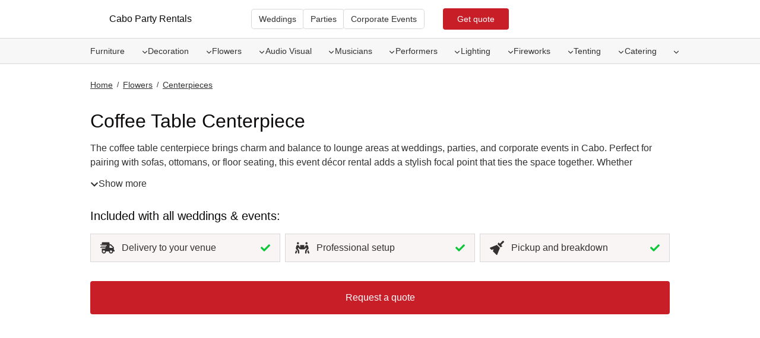

--- FILE ---
content_type: text/html; charset=UTF-8
request_url: https://www.cabopartyrentals.com/flowers/centerpieces/coffee-table-centerpiece/
body_size: 83272
content:
<!doctype html>
<html lang="en-US" prefix="og: https://ogp.me/ns#" class="no-js" itemtype="https://schema.org/WebPage" itemscope>
<head>
	<meta charset="UTF-8">
	<meta name="viewport" content="width=device-width, initial-scale=1, minimum-scale=1">
	
<!-- Search Engine Optimization by Rank Math - https://rankmath.com/ -->
<title>Coffee Table Centerpiece in Cabo: Weddings, Parties, Corporate Events</title>
<meta name="robots" content="follow, index, max-snippet:-1, max-video-preview:-1, max-image-preview:large"/>
<link rel="canonical" href="https://www.cabopartyrentals.com/flowers/centerpieces/coffee-table-centerpiece/" />
<meta property="og:locale" content="en_US" />
<meta property="og:type" content="article" />
<meta property="og:title" content="Coffee Table Centerpiece in Cabo: Weddings, Parties, Corporate Events" />
<meta property="og:url" content="https://www.cabopartyrentals.com/flowers/centerpieces/coffee-table-centerpiece/" />
<meta property="og:site_name" content="Cabo Party Rentals" />
<meta property="og:updated_time" content="2025-11-03T01:13:43+00:00" />
<meta property="og:image" content="https://www.cabopartyrentals.com/wp-content/uploads/2023/07/coffee-table-centerpiece.webp" />
<meta property="og:image:secure_url" content="https://www.cabopartyrentals.com/wp-content/uploads/2023/07/coffee-table-centerpiece.webp" />
<meta property="og:image:width" content="500" />
<meta property="og:image:height" content="625" />
<meta property="og:image:alt" content="Coffee Table Centerpiece" />
<meta property="og:image:type" content="image/webp" />
<meta name="twitter:card" content="summary_large_image" />
<meta name="twitter:title" content="Coffee Table Centerpiece in Cabo: Weddings, Parties, Corporate Events" />
<meta name="twitter:image" content="https://www.cabopartyrentals.com/wp-content/uploads/2023/07/coffee-table-centerpiece.webp" />
<meta name="twitter:label1" content="Time to read" />
<meta name="twitter:data1" content="Less than a minute" />
<!-- /Rank Math WordPress SEO plugin -->

			<script>document.documentElement.classList.remove( 'no-js' );</script>
			<link rel="alternate" title="oEmbed (JSON)" type="application/json+oembed" href="https://www.cabopartyrentals.com/wp-json/oembed/1.0/embed?url=https%3A%2F%2Fwww.cabopartyrentals.com%2Fflowers%2Fcenterpieces%2Fcoffee-table-centerpiece%2F" />
<link rel="alternate" title="oEmbed (XML)" type="text/xml+oembed" href="https://www.cabopartyrentals.com/wp-json/oembed/1.0/embed?url=https%3A%2F%2Fwww.cabopartyrentals.com%2Fflowers%2Fcenterpieces%2Fcoffee-table-centerpiece%2F&#038;format=xml" />
<style id='wp-img-auto-sizes-contain-inline-css'>
img:is([sizes=auto i],[sizes^="auto," i]){contain-intrinsic-size:3000px 1500px}
/*# sourceURL=wp-img-auto-sizes-contain-inline-css */
</style>
<link rel='stylesheet' id='kadence-blocks-header-css' href='https://www.cabopartyrentals.com/wp-content/plugins/kadence-blocks/dist/style-blocks-header.css?ver=3.6.1' media='all' />
<link rel='stylesheet' id='kadence-blocks-image-css' href='https://www.cabopartyrentals.com/wp-content/plugins/kadence-blocks/dist/style-blocks-image.css?ver=3.6.1' media='all' />
<style id='kadence-blocks-advancedheading-inline-css'>
	.wp-block-kadence-advancedheading mark{background:transparent;border-style:solid;border-width:0}
	.wp-block-kadence-advancedheading mark.kt-highlight{color:#f76a0c;}
	.kb-adv-heading-icon{display: inline-flex;justify-content: center;align-items: center;}
	.is-layout-constrained > .kb-advanced-heading-link {display: block;}.wp-block-kadence-advancedheading.has-background{padding: 0;}	.single-content .kadence-advanced-heading-wrapper h1,
	.single-content .kadence-advanced-heading-wrapper h2,
	.single-content .kadence-advanced-heading-wrapper h3,
	.single-content .kadence-advanced-heading-wrapper h4,
	.single-content .kadence-advanced-heading-wrapper h5,
	.single-content .kadence-advanced-heading-wrapper h6 {margin: 1.5em 0 .5em;}
	.single-content .kadence-advanced-heading-wrapper+* { margin-top:0;}.kb-screen-reader-text{position:absolute;width:1px;height:1px;padding:0;margin:-1px;overflow:hidden;clip:rect(0,0,0,0);}
/*# sourceURL=kadence-blocks-advancedheading-inline-css */
</style>
<link rel='stylesheet' id='kadence-blocks-advancedbtn-css' href='https://www.cabopartyrentals.com/wp-content/plugins/kadence-blocks/dist/style-blocks-advancedbtn.css?ver=3.6.1' media='all' />
<link rel='stylesheet' id='kadence-blocks-navigation-css' href='https://www.cabopartyrentals.com/wp-content/plugins/kadence-blocks/dist/style-blocks-navigation.css?ver=3.6.1' media='all' />
<link rel='stylesheet' id='kadence-blocks-column-css' href='https://www.cabopartyrentals.com/wp-content/plugins/kadence-blocks/dist/style-blocks-column.css?ver=3.6.1' media='all' />
<link rel='stylesheet' id='kadence-blocks-rowlayout-css' href='https://www.cabopartyrentals.com/wp-content/plugins/kadence-blocks/dist/style-blocks-rowlayout.css?ver=3.6.1' media='all' />
<link rel='stylesheet' id='kadence-blocks-iconlist-css' href='https://www.cabopartyrentals.com/wp-content/plugins/kadence-blocks/dist/style-blocks-iconlist.css?ver=3.6.1' media='all' />
<link rel='stylesheet' id='kadence-blocks-advanced-form-css' href='https://www.cabopartyrentals.com/wp-content/plugins/kadence-blocks/dist/style-blocks-advanced-form.css?ver=3.6.1' media='all' />
<link rel='stylesheet' id='kadence-blocks-pro-modal-css' href='https://www.cabopartyrentals.com/wp-content/plugins/kadence-blocks-pro/dist/style-blocks-modal.css?ver=2.8.9' media='all' />
<link rel='stylesheet' id='kadence-blocks-icon-css' href='https://www.cabopartyrentals.com/wp-content/plugins/kadence-blocks/dist/style-blocks-icon.css?ver=3.6.1' media='all' />
<link rel='stylesheet' id='kadence-blocks-advancedgallery-css' href='https://www.cabopartyrentals.com/wp-content/plugins/kadence-blocks/dist/style-blocks-advancedgallery.css?ver=3.6.1' media='all' />
<link rel='stylesheet' id='kadence-glightbox-css' href='https://www.cabopartyrentals.com/wp-content/plugins/kadence-blocks/includes/assets/css/kb-glightbox.min.css?ver=3.6.1' media='all' />
<link rel='stylesheet' id='kadence-blocks-spacer-css' href='https://www.cabopartyrentals.com/wp-content/plugins/kadence-blocks/dist/style-blocks-spacer.css?ver=3.6.1' media='all' />
<link rel='stylesheet' id='kadence-blocks-pro-dynamichtml-css' href='https://www.cabopartyrentals.com/wp-content/plugins/kadence-blocks-pro/dist/style-blocks-dynamichtml.css?ver=2.8.9' media='all' />
<link rel='stylesheet' id='kadence-blocks-pro-query-css' href='https://www.cabopartyrentals.com/wp-content/plugins/kadence-blocks-pro/dist/style-blocks-query.css?ver=2.8.9' media='all' />
<style id='wp-emoji-styles-inline-css'>

	img.wp-smiley, img.emoji {
		display: inline !important;
		border: none !important;
		box-shadow: none !important;
		height: 1em !important;
		width: 1em !important;
		margin: 0 0.07em !important;
		vertical-align: -0.1em !important;
		background: none !important;
		padding: 0 !important;
	}
/*# sourceURL=wp-emoji-styles-inline-css */
</style>
<style id='wp-block-library-inline-css'>
:root{--wp-block-synced-color:#7a00df;--wp-block-synced-color--rgb:122,0,223;--wp-bound-block-color:var(--wp-block-synced-color);--wp-editor-canvas-background:#ddd;--wp-admin-theme-color:#007cba;--wp-admin-theme-color--rgb:0,124,186;--wp-admin-theme-color-darker-10:#006ba1;--wp-admin-theme-color-darker-10--rgb:0,107,160.5;--wp-admin-theme-color-darker-20:#005a87;--wp-admin-theme-color-darker-20--rgb:0,90,135;--wp-admin-border-width-focus:2px}@media (min-resolution:192dpi){:root{--wp-admin-border-width-focus:1.5px}}.wp-element-button{cursor:pointer}:root .has-very-light-gray-background-color{background-color:#eee}:root .has-very-dark-gray-background-color{background-color:#313131}:root .has-very-light-gray-color{color:#eee}:root .has-very-dark-gray-color{color:#313131}:root .has-vivid-green-cyan-to-vivid-cyan-blue-gradient-background{background:linear-gradient(135deg,#00d084,#0693e3)}:root .has-purple-crush-gradient-background{background:linear-gradient(135deg,#34e2e4,#4721fb 50%,#ab1dfe)}:root .has-hazy-dawn-gradient-background{background:linear-gradient(135deg,#faaca8,#dad0ec)}:root .has-subdued-olive-gradient-background{background:linear-gradient(135deg,#fafae1,#67a671)}:root .has-atomic-cream-gradient-background{background:linear-gradient(135deg,#fdd79a,#004a59)}:root .has-nightshade-gradient-background{background:linear-gradient(135deg,#330968,#31cdcf)}:root .has-midnight-gradient-background{background:linear-gradient(135deg,#020381,#2874fc)}:root{--wp--preset--font-size--normal:16px;--wp--preset--font-size--huge:42px}.has-regular-font-size{font-size:1em}.has-larger-font-size{font-size:2.625em}.has-normal-font-size{font-size:var(--wp--preset--font-size--normal)}.has-huge-font-size{font-size:var(--wp--preset--font-size--huge)}.has-text-align-center{text-align:center}.has-text-align-left{text-align:left}.has-text-align-right{text-align:right}.has-fit-text{white-space:nowrap!important}#end-resizable-editor-section{display:none}.aligncenter{clear:both}.items-justified-left{justify-content:flex-start}.items-justified-center{justify-content:center}.items-justified-right{justify-content:flex-end}.items-justified-space-between{justify-content:space-between}.screen-reader-text{border:0;clip-path:inset(50%);height:1px;margin:-1px;overflow:hidden;padding:0;position:absolute;width:1px;word-wrap:normal!important}.screen-reader-text:focus{background-color:#ddd;clip-path:none;color:#444;display:block;font-size:1em;height:auto;left:5px;line-height:normal;padding:15px 23px 14px;text-decoration:none;top:5px;width:auto;z-index:100000}html :where(.has-border-color){border-style:solid}html :where([style*=border-top-color]){border-top-style:solid}html :where([style*=border-right-color]){border-right-style:solid}html :where([style*=border-bottom-color]){border-bottom-style:solid}html :where([style*=border-left-color]){border-left-style:solid}html :where([style*=border-width]){border-style:solid}html :where([style*=border-top-width]){border-top-style:solid}html :where([style*=border-right-width]){border-right-style:solid}html :where([style*=border-bottom-width]){border-bottom-style:solid}html :where([style*=border-left-width]){border-left-style:solid}html :where(img[class*=wp-image-]){height:auto;max-width:100%}:where(figure){margin:0 0 1em}html :where(.is-position-sticky){--wp-admin--admin-bar--position-offset:var(--wp-admin--admin-bar--height,0px)}@media screen and (max-width:600px){html :where(.is-position-sticky){--wp-admin--admin-bar--position-offset:0px}}

/*# sourceURL=wp-block-library-inline-css */
</style><style id='global-styles-inline-css'>
:root{--wp--preset--aspect-ratio--square: 1;--wp--preset--aspect-ratio--4-3: 4/3;--wp--preset--aspect-ratio--3-4: 3/4;--wp--preset--aspect-ratio--3-2: 3/2;--wp--preset--aspect-ratio--2-3: 2/3;--wp--preset--aspect-ratio--16-9: 16/9;--wp--preset--aspect-ratio--9-16: 9/16;--wp--preset--color--black: #000000;--wp--preset--color--cyan-bluish-gray: #abb8c3;--wp--preset--color--white: #ffffff;--wp--preset--color--pale-pink: #f78da7;--wp--preset--color--vivid-red: #cf2e2e;--wp--preset--color--luminous-vivid-orange: #ff6900;--wp--preset--color--luminous-vivid-amber: #fcb900;--wp--preset--color--light-green-cyan: #7bdcb5;--wp--preset--color--vivid-green-cyan: #00d084;--wp--preset--color--pale-cyan-blue: #8ed1fc;--wp--preset--color--vivid-cyan-blue: #0693e3;--wp--preset--color--vivid-purple: #9b51e0;--wp--preset--color--theme-palette-1: var(--global-palette1);--wp--preset--color--theme-palette-2: var(--global-palette2);--wp--preset--color--theme-palette-3: var(--global-palette3);--wp--preset--color--theme-palette-4: var(--global-palette4);--wp--preset--color--theme-palette-5: var(--global-palette5);--wp--preset--color--theme-palette-6: var(--global-palette6);--wp--preset--color--theme-palette-7: var(--global-palette7);--wp--preset--color--theme-palette-8: var(--global-palette8);--wp--preset--color--theme-palette-9: var(--global-palette9);--wp--preset--color--theme-palette-10: var(--global-palette10);--wp--preset--color--theme-palette-11: var(--global-palette11);--wp--preset--color--theme-palette-12: var(--global-palette12);--wp--preset--color--theme-palette-13: var(--global-palette13);--wp--preset--color--theme-palette-14: var(--global-palette14);--wp--preset--color--theme-palette-15: var(--global-palette15);--wp--preset--gradient--vivid-cyan-blue-to-vivid-purple: linear-gradient(135deg,rgb(6,147,227) 0%,rgb(155,81,224) 100%);--wp--preset--gradient--light-green-cyan-to-vivid-green-cyan: linear-gradient(135deg,rgb(122,220,180) 0%,rgb(0,208,130) 100%);--wp--preset--gradient--luminous-vivid-amber-to-luminous-vivid-orange: linear-gradient(135deg,rgb(252,185,0) 0%,rgb(255,105,0) 100%);--wp--preset--gradient--luminous-vivid-orange-to-vivid-red: linear-gradient(135deg,rgb(255,105,0) 0%,rgb(207,46,46) 100%);--wp--preset--gradient--very-light-gray-to-cyan-bluish-gray: linear-gradient(135deg,rgb(238,238,238) 0%,rgb(169,184,195) 100%);--wp--preset--gradient--cool-to-warm-spectrum: linear-gradient(135deg,rgb(74,234,220) 0%,rgb(151,120,209) 20%,rgb(207,42,186) 40%,rgb(238,44,130) 60%,rgb(251,105,98) 80%,rgb(254,248,76) 100%);--wp--preset--gradient--blush-light-purple: linear-gradient(135deg,rgb(255,206,236) 0%,rgb(152,150,240) 100%);--wp--preset--gradient--blush-bordeaux: linear-gradient(135deg,rgb(254,205,165) 0%,rgb(254,45,45) 50%,rgb(107,0,62) 100%);--wp--preset--gradient--luminous-dusk: linear-gradient(135deg,rgb(255,203,112) 0%,rgb(199,81,192) 50%,rgb(65,88,208) 100%);--wp--preset--gradient--pale-ocean: linear-gradient(135deg,rgb(255,245,203) 0%,rgb(182,227,212) 50%,rgb(51,167,181) 100%);--wp--preset--gradient--electric-grass: linear-gradient(135deg,rgb(202,248,128) 0%,rgb(113,206,126) 100%);--wp--preset--gradient--midnight: linear-gradient(135deg,rgb(2,3,129) 0%,rgb(40,116,252) 100%);--wp--preset--font-size--small: var(--global-font-size-small);--wp--preset--font-size--medium: var(--global-font-size-medium);--wp--preset--font-size--large: var(--global-font-size-large);--wp--preset--font-size--x-large: 42px;--wp--preset--font-size--larger: var(--global-font-size-larger);--wp--preset--font-size--xxlarge: var(--global-font-size-xxlarge);--wp--preset--spacing--20: 0.44rem;--wp--preset--spacing--30: 0.67rem;--wp--preset--spacing--40: 1rem;--wp--preset--spacing--50: 1.5rem;--wp--preset--spacing--60: 2.25rem;--wp--preset--spacing--70: 3.38rem;--wp--preset--spacing--80: 5.06rem;--wp--preset--shadow--natural: 6px 6px 9px rgba(0, 0, 0, 0.2);--wp--preset--shadow--deep: 12px 12px 50px rgba(0, 0, 0, 0.4);--wp--preset--shadow--sharp: 6px 6px 0px rgba(0, 0, 0, 0.2);--wp--preset--shadow--outlined: 6px 6px 0px -3px rgb(255, 255, 255), 6px 6px rgb(0, 0, 0);--wp--preset--shadow--crisp: 6px 6px 0px rgb(0, 0, 0);}:where(.is-layout-flex){gap: 0.5em;}:where(.is-layout-grid){gap: 0.5em;}body .is-layout-flex{display: flex;}.is-layout-flex{flex-wrap: wrap;align-items: center;}.is-layout-flex > :is(*, div){margin: 0;}body .is-layout-grid{display: grid;}.is-layout-grid > :is(*, div){margin: 0;}:where(.wp-block-columns.is-layout-flex){gap: 2em;}:where(.wp-block-columns.is-layout-grid){gap: 2em;}:where(.wp-block-post-template.is-layout-flex){gap: 1.25em;}:where(.wp-block-post-template.is-layout-grid){gap: 1.25em;}.has-black-color{color: var(--wp--preset--color--black) !important;}.has-cyan-bluish-gray-color{color: var(--wp--preset--color--cyan-bluish-gray) !important;}.has-white-color{color: var(--wp--preset--color--white) !important;}.has-pale-pink-color{color: var(--wp--preset--color--pale-pink) !important;}.has-vivid-red-color{color: var(--wp--preset--color--vivid-red) !important;}.has-luminous-vivid-orange-color{color: var(--wp--preset--color--luminous-vivid-orange) !important;}.has-luminous-vivid-amber-color{color: var(--wp--preset--color--luminous-vivid-amber) !important;}.has-light-green-cyan-color{color: var(--wp--preset--color--light-green-cyan) !important;}.has-vivid-green-cyan-color{color: var(--wp--preset--color--vivid-green-cyan) !important;}.has-pale-cyan-blue-color{color: var(--wp--preset--color--pale-cyan-blue) !important;}.has-vivid-cyan-blue-color{color: var(--wp--preset--color--vivid-cyan-blue) !important;}.has-vivid-purple-color{color: var(--wp--preset--color--vivid-purple) !important;}.has-black-background-color{background-color: var(--wp--preset--color--black) !important;}.has-cyan-bluish-gray-background-color{background-color: var(--wp--preset--color--cyan-bluish-gray) !important;}.has-white-background-color{background-color: var(--wp--preset--color--white) !important;}.has-pale-pink-background-color{background-color: var(--wp--preset--color--pale-pink) !important;}.has-vivid-red-background-color{background-color: var(--wp--preset--color--vivid-red) !important;}.has-luminous-vivid-orange-background-color{background-color: var(--wp--preset--color--luminous-vivid-orange) !important;}.has-luminous-vivid-amber-background-color{background-color: var(--wp--preset--color--luminous-vivid-amber) !important;}.has-light-green-cyan-background-color{background-color: var(--wp--preset--color--light-green-cyan) !important;}.has-vivid-green-cyan-background-color{background-color: var(--wp--preset--color--vivid-green-cyan) !important;}.has-pale-cyan-blue-background-color{background-color: var(--wp--preset--color--pale-cyan-blue) !important;}.has-vivid-cyan-blue-background-color{background-color: var(--wp--preset--color--vivid-cyan-blue) !important;}.has-vivid-purple-background-color{background-color: var(--wp--preset--color--vivid-purple) !important;}.has-black-border-color{border-color: var(--wp--preset--color--black) !important;}.has-cyan-bluish-gray-border-color{border-color: var(--wp--preset--color--cyan-bluish-gray) !important;}.has-white-border-color{border-color: var(--wp--preset--color--white) !important;}.has-pale-pink-border-color{border-color: var(--wp--preset--color--pale-pink) !important;}.has-vivid-red-border-color{border-color: var(--wp--preset--color--vivid-red) !important;}.has-luminous-vivid-orange-border-color{border-color: var(--wp--preset--color--luminous-vivid-orange) !important;}.has-luminous-vivid-amber-border-color{border-color: var(--wp--preset--color--luminous-vivid-amber) !important;}.has-light-green-cyan-border-color{border-color: var(--wp--preset--color--light-green-cyan) !important;}.has-vivid-green-cyan-border-color{border-color: var(--wp--preset--color--vivid-green-cyan) !important;}.has-pale-cyan-blue-border-color{border-color: var(--wp--preset--color--pale-cyan-blue) !important;}.has-vivid-cyan-blue-border-color{border-color: var(--wp--preset--color--vivid-cyan-blue) !important;}.has-vivid-purple-border-color{border-color: var(--wp--preset--color--vivid-purple) !important;}.has-vivid-cyan-blue-to-vivid-purple-gradient-background{background: var(--wp--preset--gradient--vivid-cyan-blue-to-vivid-purple) !important;}.has-light-green-cyan-to-vivid-green-cyan-gradient-background{background: var(--wp--preset--gradient--light-green-cyan-to-vivid-green-cyan) !important;}.has-luminous-vivid-amber-to-luminous-vivid-orange-gradient-background{background: var(--wp--preset--gradient--luminous-vivid-amber-to-luminous-vivid-orange) !important;}.has-luminous-vivid-orange-to-vivid-red-gradient-background{background: var(--wp--preset--gradient--luminous-vivid-orange-to-vivid-red) !important;}.has-very-light-gray-to-cyan-bluish-gray-gradient-background{background: var(--wp--preset--gradient--very-light-gray-to-cyan-bluish-gray) !important;}.has-cool-to-warm-spectrum-gradient-background{background: var(--wp--preset--gradient--cool-to-warm-spectrum) !important;}.has-blush-light-purple-gradient-background{background: var(--wp--preset--gradient--blush-light-purple) !important;}.has-blush-bordeaux-gradient-background{background: var(--wp--preset--gradient--blush-bordeaux) !important;}.has-luminous-dusk-gradient-background{background: var(--wp--preset--gradient--luminous-dusk) !important;}.has-pale-ocean-gradient-background{background: var(--wp--preset--gradient--pale-ocean) !important;}.has-electric-grass-gradient-background{background: var(--wp--preset--gradient--electric-grass) !important;}.has-midnight-gradient-background{background: var(--wp--preset--gradient--midnight) !important;}.has-small-font-size{font-size: var(--wp--preset--font-size--small) !important;}.has-medium-font-size{font-size: var(--wp--preset--font-size--medium) !important;}.has-large-font-size{font-size: var(--wp--preset--font-size--large) !important;}.has-x-large-font-size{font-size: var(--wp--preset--font-size--x-large) !important;}
/*# sourceURL=global-styles-inline-css */
</style>

<style id='classic-theme-styles-inline-css'>
/*! This file is auto-generated */
.wp-block-button__link{color:#fff;background-color:#32373c;border-radius:9999px;box-shadow:none;text-decoration:none;padding:calc(.667em + 2px) calc(1.333em + 2px);font-size:1.125em}.wp-block-file__button{background:#32373c;color:#fff;text-decoration:none}
/*# sourceURL=/wp-includes/css/classic-themes.min.css */
</style>
<link rel='stylesheet' id='kadence-global-css' href='https://www.cabopartyrentals.com/wp-content/themes/kadence/assets/css/global.min.css?ver=1.4.3' media='all' />
<style id='kadence-global-inline-css'>
/* Kadence Base CSS */
:root{--global-palette1:#c71e28;--global-palette2:#9e1924;--global-palette3:#300206;--global-palette4:#0d0a0a;--global-palette5:#333131;--global-palette6:#aba6a6;--global-palette7:#d9d7d7;--global-palette8:#f7f7f7;--global-palette9:#ffffff;--global-palette10:oklch(from var(--global-palette1) calc(l + 0.10 * (1 - l)) calc(c * 1.00) calc(h + 180) / 100%);--global-palette11:#13612e;--global-palette12:#1159af;--global-palette13:#b82105;--global-palette14:#f7630c;--global-palette15:#f5a524;--global-palette9rgb:255, 255, 255;--global-palette-highlight:var(--global-palette3);--global-palette-highlight-alt:var(--global-palette3);--global-palette-highlight-alt2:var(--global-palette9);--global-palette-btn-bg:var(--global-palette1);--global-palette-btn-bg-hover:var(--global-palette2);--global-palette-btn:var(--global-palette9);--global-palette-btn-hover:var(--global-palette9);--global-palette-btn-sec-bg:var(--global-palette7);--global-palette-btn-sec-bg-hover:var(--global-palette2);--global-palette-btn-sec:var(--global-palette3);--global-palette-btn-sec-hover:var(--global-palette9);--global-body-font-family:-apple-system,BlinkMacSystemFont,"Segoe UI",Roboto,Oxygen-Sans,Ubuntu,Cantarell,"Helvetica Neue",sans-serif, "Apple Color Emoji", "Segoe UI Emoji", "Segoe UI Symbol";--global-heading-font-family:inherit;--global-primary-nav-font-family:-apple-system,BlinkMacSystemFont,"Segoe UI",Roboto,Oxygen-Sans,Ubuntu,Cantarell,"Helvetica Neue",sans-serif, "Apple Color Emoji", "Segoe UI Emoji", "Segoe UI Symbol";--global-fallback-font:sans-serif;--global-display-fallback-font:sans-serif;--global-content-width:1024px;--global-content-wide-width:calc(1024px + 230px);--global-content-narrow-width:842px;--global-content-edge-padding:24px;--global-content-boxed-padding:2rem;--global-calc-content-width:calc(1024px - var(--global-content-edge-padding) - var(--global-content-edge-padding) );--wp--style--global--content-size:var(--global-calc-content-width);}.wp-site-blocks{--global-vw:calc( 100vw - ( 0.5 * var(--scrollbar-offset)));}body{background:var(--global-palette9);-webkit-font-smoothing:antialiased;-moz-osx-font-smoothing:grayscale;}body, input, select, optgroup, textarea{font-style:normal;font-weight:normal;font-size:16px;line-height:24px;font-family:var(--global-body-font-family);color:var(--global-palette5);}.content-bg, body.content-style-unboxed .site{background:var(--global-palette9);}h1,h2,h3,h4,h5,h6{font-family:var(--global-heading-font-family);}h1{font-style:normal;font-weight:500;font-size:32px;line-height:36px;color:var(--global-palette4);}h2{font-style:normal;font-weight:500;font-size:24px;line-height:32px;color:var(--global-palette4);}h3{font-style:normal;font-weight:500;font-size:16px;line-height:20px;color:var(--global-palette4);}h4{font-style:normal;font-weight:500;font-size:16px;line-height:22px;color:var(--global-palette4);}h5{font-style:normal;font-weight:700;font-size:14px;line-height:19px;color:var(--global-palette4);}h6{font-style:normal;font-weight:700;font-size:18px;line-height:1.5;color:var(--global-palette4);}.entry-hero .kadence-breadcrumbs, .entry-hero .search-form{font-style:normal;}@media all and (max-width: 767px){h4{font-size:14px;line-height:20px;}}.entry-hero .kadence-breadcrumbs{max-width:1024px;}.site-container, .site-header-row-layout-contained, .site-footer-row-layout-contained, .entry-hero-layout-contained, .comments-area, .alignfull > .wp-block-cover__inner-container, .alignwide > .wp-block-cover__inner-container{max-width:var(--global-content-width);}.content-width-narrow .content-container.site-container, .content-width-narrow .hero-container.site-container{max-width:var(--global-content-narrow-width);}@media all and (min-width: 1254px){.wp-site-blocks .content-container  .alignwide{margin-left:-115px;margin-right:-115px;width:unset;max-width:unset;}}@media all and (min-width: 1102px){.content-width-narrow .wp-site-blocks .content-container .alignwide{margin-left:-130px;margin-right:-130px;width:unset;max-width:unset;}}.content-style-boxed .wp-site-blocks .entry-content .alignwide{margin-left:calc( -1 * var( --global-content-boxed-padding ) );margin-right:calc( -1 * var( --global-content-boxed-padding ) );}.content-area{margin-top:0px;margin-bottom:0px;}@media all and (max-width: 1024px){.content-area{margin-top:0px;margin-bottom:0px;}}@media all and (max-width: 767px){.content-area{margin-top:0px;margin-bottom:0px;}}@media all and (max-width: 1024px){:root{--global-content-edge-padding:24px;--global-content-boxed-padding:2rem;}}@media all and (max-width: 767px){:root{--global-content-edge-padding:16px;--global-content-boxed-padding:1.5rem;}}.entry-content-wrap{padding:2rem;}@media all and (max-width: 1024px){.entry-content-wrap{padding:2rem;}}@media all and (max-width: 767px){.entry-content-wrap{padding:1.5rem;}}.entry.single-entry{box-shadow:0px 15px 15px -10px rgba(0,0,0,0.05);}.entry.loop-entry{box-shadow:0px 15px 15px -10px rgba(0,0,0,0.05);}.loop-entry .entry-content-wrap{padding:2rem;}@media all and (max-width: 1024px){.loop-entry .entry-content-wrap{padding:2rem;}}@media all and (max-width: 767px){.loop-entry .entry-content-wrap{padding:1.5rem;}}button, .button, .wp-block-button__link, input[type="button"], input[type="reset"], input[type="submit"], .fl-button, .elementor-button-wrapper .elementor-button, .wc-block-components-checkout-place-order-button, .wc-block-cart__submit{border-radius:4px;box-shadow:0px 0px 0px -7px rgba(0,0,0,0);}button:hover, button:focus, button:active, .button:hover, .button:focus, .button:active, .wp-block-button__link:hover, .wp-block-button__link:focus, .wp-block-button__link:active, input[type="button"]:hover, input[type="button"]:focus, input[type="button"]:active, input[type="reset"]:hover, input[type="reset"]:focus, input[type="reset"]:active, input[type="submit"]:hover, input[type="submit"]:focus, input[type="submit"]:active, .elementor-button-wrapper .elementor-button:hover, .elementor-button-wrapper .elementor-button:focus, .elementor-button-wrapper .elementor-button:active, .wc-block-cart__submit:hover{box-shadow:0px 15px 25px -7px rgba(0,0,0,0.1);}.kb-button.kb-btn-global-outline.kb-btn-global-inherit{padding-top:calc(px - 2px);padding-right:calc(px - 2px);padding-bottom:calc(px - 2px);padding-left:calc(px - 2px);}.entry-hero.page-hero-section .entry-header{min-height:200px;}
/* Kadence Footer CSS */
.site-middle-footer-wrap .site-footer-row-container-inner{background:var(--global-palette8);border-top:0px none transparent;}.site-middle-footer-inner-wrap{min-height:10px;padding-top:0px;padding-bottom:32px;grid-column-gap:0px;grid-row-gap:0px;}.site-middle-footer-inner-wrap .widget{margin-bottom:0px;}.site-middle-footer-inner-wrap .site-footer-section:not(:last-child):after{right:calc(-0px / 2);}@media all and (max-width: 1024px){.site-middle-footer-inner-wrap{grid-column-gap:0px;grid-row-gap:0px;}.site-middle-footer-inner-wrap .widget{margin-bottom:0px;}.site-middle-footer-inner-wrap .site-footer-section:not(:last-child):after{right:calc(-0px / 2);}}.site-top-footer-wrap .site-footer-row-container-inner{background:var(--global-palette8);border-top:1px solid var(--global-palette7);}.site-top-footer-inner-wrap{padding-top:24px;padding-bottom:0px;grid-column-gap:0px;grid-row-gap:0px;}.site-top-footer-inner-wrap .widget{margin-bottom:0px;}.site-top-footer-inner-wrap .site-footer-section:not(:last-child):after{right:calc(-0px / 2);}#colophon .footer-html{font-style:normal;font-weight:400;font-size:12px;line-height:18px;font-family:-apple-system,BlinkMacSystemFont,"Segoe UI",Roboto,Oxygen-Sans,Ubuntu,Cantarell,"Helvetica Neue",sans-serif, "Apple Color Emoji", "Segoe UI Emoji", "Segoe UI Symbol";color:var(--global-palette5);margin:0px 0px 0px 0px;}#colophon .site-footer-row-container .site-footer-row .footer-html a{color:var(--global-palette5);}#colophon .site-footer-row-container .site-footer-row .footer-html a:hover{color:var(--global-palette5);}
/* Kadence Pro Header CSS */
.header-navigation-dropdown-direction-left ul ul.submenu, .header-navigation-dropdown-direction-left ul ul.sub-menu{right:0px;left:auto;}.rtl .header-navigation-dropdown-direction-right ul ul.submenu, .rtl .header-navigation-dropdown-direction-right ul ul.sub-menu{left:0px;right:auto;}.header-account-button .nav-drop-title-wrap > .kadence-svg-iconset, .header-account-button > .kadence-svg-iconset{font-size:1.2em;}.site-header-item .header-account-button .nav-drop-title-wrap, .site-header-item .header-account-wrap > .header-account-button{display:flex;align-items:center;}.header-account-style-icon_label .header-account-label{padding-left:5px;}.header-account-style-label_icon .header-account-label{padding-right:5px;}.site-header-item .header-account-wrap .header-account-button{text-decoration:none;box-shadow:none;color:inherit;background:transparent;padding:0.6em 0em 0.6em 0em;}.header-mobile-account-wrap .header-account-button .nav-drop-title-wrap > .kadence-svg-iconset, .header-mobile-account-wrap .header-account-button > .kadence-svg-iconset{font-size:1.2em;}.header-mobile-account-wrap .header-account-button .nav-drop-title-wrap, .header-mobile-account-wrap > .header-account-button{display:flex;align-items:center;}.header-mobile-account-wrap.header-account-style-icon_label .header-account-label{padding-left:5px;}.header-mobile-account-wrap.header-account-style-label_icon .header-account-label{padding-right:5px;}.header-mobile-account-wrap .header-account-button{text-decoration:none;box-shadow:none;color:inherit;background:transparent;padding:0.6em 0em 0.6em 0em;}#login-drawer .drawer-inner .drawer-content{display:flex;justify-content:center;align-items:center;position:absolute;top:0px;bottom:0px;left:0px;right:0px;padding:0px;}#loginform p label{display:block;}#login-drawer #loginform{width:100%;}#login-drawer #loginform input{width:100%;}#login-drawer #loginform input[type="checkbox"]{width:auto;}#login-drawer .drawer-inner .drawer-header{position:relative;z-index:100;}#login-drawer .drawer-content_inner.widget_login_form_inner{padding:2em;width:100%;max-width:350px;border-radius:.25rem;background:var(--global-palette9);color:var(--global-palette4);}#login-drawer .lost_password a{color:var(--global-palette6);}#login-drawer .lost_password, #login-drawer .register-field{text-align:center;}#login-drawer .widget_login_form_inner p{margin-top:1.2em;margin-bottom:0em;}#login-drawer .widget_login_form_inner p:first-child{margin-top:0em;}#login-drawer .widget_login_form_inner label{margin-bottom:0.5em;}#login-drawer hr.register-divider{margin:1.2em 0;border-width:1px;}#login-drawer .register-field{font-size:90%;}@media all and (min-width: 1025px){#login-drawer hr.register-divider.hide-desktop{display:none;}#login-drawer p.register-field.hide-desktop{display:none;}}@media all and (max-width: 1024px){#login-drawer hr.register-divider.hide-mobile{display:none;}#login-drawer p.register-field.hide-mobile{display:none;}}@media all and (max-width: 767px){#login-drawer hr.register-divider.hide-mobile{display:none;}#login-drawer p.register-field.hide-mobile{display:none;}}.header-html2{font-style:normal;font-weight:600;font-size:12px;line-height:20px;color:var(--global-palette9);}.header-html2 a{color:var(--global-palette3);}.header-html2 a:hover{color:var(--global-palette6);}.mobile-html2{font-style:normal;font-weight:600;font-size:12px;line-height:14px;color:var(--global-palette6);margin:0px 0px 0px 0px;}@media all and (max-width: 767px){.mobile-html2{font-size:12px;line-height:12px;}}.mobile-html2 a{color:#4c4c4c;}.mobile-html2 a:hover{color:var(--global-palette1);}.tertiary-navigation .tertiary-menu-container > ul > li.menu-item > a{padding-left:calc(1.2em / 2);padding-right:calc(1.2em / 2);padding-top:0.6em;padding-bottom:0.6em;color:var(--global-palette5);}.tertiary-navigation .tertiary-menu-container > ul > li.menu-item > a:hover{color:var(--global-palette-highlight);}.tertiary-navigation .tertiary-menu-container > ul > li.menu-item.current-menu-item > a{color:var(--global-palette3);}.header-navigation[class*="header-navigation-style-underline"] .header-menu-container.tertiary-menu-container>ul>li>a:after{width:calc( 100% - 1.2em);}.quaternary-navigation .quaternary-menu-container > ul > li.menu-item > a{padding-left:calc(1.2em / 2);padding-right:calc(1.2em / 2);padding-top:0.6em;padding-bottom:0.6em;color:var(--global-palette5);}.quaternary-navigation .quaternary-menu-container > ul > li.menu-item > a:hover{color:var(--global-palette-highlight);}.quaternary-navigation .quaternary-menu-container > ul > li.menu-item.current-menu-item > a{color:var(--global-palette3);}.header-navigation[class*="header-navigation-style-underline"] .header-menu-container.quaternary-menu-container>ul>li>a:after{width:calc( 100% - 1.2em);}#main-header .header-divider{border-right:1px solid var(--global-palette5);height:36%;margin:0px 0px 0px 12px;}#main-header .header-divider2{border-right:1px solid var(--global-palette6);height:50%;}#main-header .header-divider3{border-right:1px solid var(--global-palette6);height:50%;}#mobile-header .header-mobile-divider, #mobile-drawer .header-mobile-divider{border-right:0px solid var(--global-palette6);height:100%;}#mobile-drawer .header-mobile-divider{border-top:0px solid var(--global-palette6);width:100%;}#mobile-header .header-mobile-divider, #mobile-drawer .header-mobile-divider{margin:20px 0px 0px 0px;}#mobile-header .header-mobile-divider2{border-right:1px solid var(--global-palette6);height:50%;}#mobile-drawer .header-mobile-divider2{border-top:1px solid var(--global-palette6);width:50%;}.header-item-search-bar form ::-webkit-input-placeholder{color:currentColor;opacity:0.5;}.header-item-search-bar form ::placeholder{color:currentColor;opacity:0.5;}.header-search-bar form{max-width:100%;width:240px;}.header-search-bar{margin:0px 0px 0px 8px;}.header-search-bar form input.search-field{font-style:normal;font-size:14px;border-color:var(--global-palette5);}.header-search-bar form input.search-field, .header-search-bar form .kadence-search-icon-wrap{color:var(--global-palette4);}.header-search-bar form input.search-field:focus, .header-search-bar form input.search-submit:hover ~ .kadence-search-icon-wrap, #main-header .header-search-bar form button[type="submit"]:hover ~ .kadence-search-icon-wrap{color:var(--global-palette3);}.header-mobile-search-bar form{max-width:calc(100vw - var(--global-sm-spacing) - var(--global-sm-spacing));width:240px;}.header-mobile-search-bar form input.search-field{font-style:normal;font-size:16px;border:1px solid transparent;border-color:var(--global-palette7);}.header-widget-lstyle-normal .header-widget-area-inner a:not(.button){text-decoration:underline;}.element-contact-inner-wrap{display:flex;flex-wrap:wrap;align-items:center;margin-top:-0em;margin-left:calc(-0em / 2);margin-right:calc(-0em / 2);}.element-contact-inner-wrap .header-contact-item{display:inline-flex;flex-wrap:wrap;align-items:center;color:var(--global-palette3);font-style:normal;font-weight:500;font-size:12px;line-height:32px;letter-spacing:0px;font-family:-apple-system,BlinkMacSystemFont,"Segoe UI",Roboto,Oxygen-Sans,Ubuntu,Cantarell,"Helvetica Neue",sans-serif, "Apple Color Emoji", "Segoe UI Emoji", "Segoe UI Symbol";margin-top:0em;margin-left:calc(0em / 2);margin-right:calc(0em / 2);}.element-contact-inner-wrap a.header-contact-item:hover{color:var(--global-palette3);}.element-contact-inner-wrap .header-contact-item .kadence-svg-iconset{font-size:0em;}.header-contact-item img{display:inline-block;}.header-contact-item .contact-label{margin-left:0.3em;}.rtl .header-contact-item .contact-label{margin-right:0.3em;margin-left:0px;}.header-mobile-contact-wrap .element-contact-inner-wrap{display:flex;flex-wrap:wrap;align-items:center;margin-top:-0.6em;margin-left:calc(-0.6em / 2);margin-right:calc(-0.6em / 2);}.header-mobile-contact-wrap .element-contact-inner-wrap .header-contact-item{display:inline-flex;flex-wrap:wrap;align-items:center;margin-top:0.6em;margin-left:calc(0.6em / 2);margin-right:calc(0.6em / 2);}.header-mobile-contact-wrap .element-contact-inner-wrap .header-contact-item .kadence-svg-iconset{font-size:1em;}#main-header .header-button2{font-style:normal;font-weight:500;font-size:14px;line-height:32px;letter-spacing:0px;text-transform:none;margin:0px 0px 0px 20px;border-radius:4px 4px 4px 4px;color:var(--global-palette9);background:var(--global-palette1);border:2px none currentColor;border-color:var(--global-palette1);box-shadow:0px 0px 0px 0px rgba(0,0,0,0);}#main-header .header-button2.button-size-custom{padding:0px 14px 0px 14px;}#main-header .header-button2:hover{color:var(--global-palette9);background:var(--global-palette2);border-color:var(--global-palette2);box-shadow:0px 0px 0px 0px rgba(0,0,0,0);}.mobile-header-button2-wrap .mobile-header-button-inner-wrap .mobile-header-button2{border:2px none transparent;box-shadow:0px 0px 0px -7px rgba(0,0,0,0);}.mobile-header-button2-wrap .mobile-header-button-inner-wrap .mobile-header-button2:hover{box-shadow:0px 15px 25px -7px rgba(0,0,0,0.1);}#widget-drawer.popup-drawer-layout-fullwidth .drawer-content .header-widget2, #widget-drawer.popup-drawer-layout-sidepanel .drawer-inner{max-width:400px;}#widget-drawer.popup-drawer-layout-fullwidth .drawer-content .header-widget2{margin:0 auto;}.widget-toggle-open{display:flex;align-items:center;background:transparent;box-shadow:none;}.widget-toggle-open:hover, .widget-toggle-open:focus{border-color:currentColor;background:transparent;box-shadow:none;}.widget-toggle-open .widget-toggle-icon{display:flex;}.widget-toggle-open .widget-toggle-label{padding-right:5px;}.rtl .widget-toggle-open .widget-toggle-label{padding-left:5px;padding-right:0px;}.widget-toggle-open .widget-toggle-label:empty, .rtl .widget-toggle-open .widget-toggle-label:empty{padding-right:0px;padding-left:0px;}.widget-toggle-open-container .widget-toggle-open{color:var(--global-palette3);padding:0px 0px 0px 0px;font-style:normal;font-weight:normal;font-size:16px;line-height:16px;}.widget-toggle-open-container .widget-toggle-open.widget-toggle-style-bordered{border:1px solid currentColor;}.widget-toggle-open-container .widget-toggle-open .widget-toggle-icon{font-size:20px;}.widget-toggle-open-container .widget-toggle-open:hover, .widget-toggle-open-container .widget-toggle-open:focus{color:var(--global-palette3);}#widget-drawer .drawer-inner{background:var(--global-palette8);}#widget-drawer .drawer-header .drawer-toggle, #widget-drawer .drawer-header .drawer-toggle:focus{color:var(--global-palette3);}#widget-drawer .drawer-header .drawer-toggle:hover, #widget-drawer .drawer-header .drawer-toggle:focus:hover{color:var(--global-palette3);}#widget-drawer .header-widget-2style-normal a:not(.button){text-decoration:underline;}#widget-drawer .header-widget-2style-plain a:not(.button){text-decoration:none;}#widget-drawer .header-widget2 .widget-title{color:var(--global-palette9);}#widget-drawer .header-widget2{color:var(--global-palette8);}#widget-drawer .header-widget2 a:not(.button), #widget-drawer .header-widget2 .drawer-sub-toggle{color:var(--global-palette8);}#widget-drawer .header-widget2 a:not(.button):hover, #widget-drawer .header-widget2 .drawer-sub-toggle:hover{color:var(--global-palette9);}#mobile-secondary-site-navigation ul li{font-size:14px;}#mobile-secondary-site-navigation ul li a{padding-top:1em;padding-bottom:1em;}#mobile-secondary-site-navigation ul li > a, #mobile-secondary-site-navigation ul li.menu-item-has-children > .drawer-nav-drop-wrap{color:var(--global-palette3);}#mobile-secondary-site-navigation ul li > a:hover, #mobile-secondary-site-navigation ul li.menu-item-has-children > .drawer-nav-drop-wrap:hover{color:var(--global-palette3);}#mobile-secondary-site-navigation ul li.current-menu-item > a, #mobile-secondary-site-navigation ul li.current-menu-item.menu-item-has-children > .drawer-nav-drop-wrap{color:var(--global-palette-highlight);}#mobile-secondary-site-navigation ul li.menu-item-has-children .drawer-nav-drop-wrap, #mobile-secondary-site-navigation ul li:not(.menu-item-has-children) a{border-bottom:1px solid rgba(255,255,255,0.1);}#mobile-secondary-site-navigation:not(.drawer-navigation-parent-toggle-true) ul li.menu-item-has-children .drawer-nav-drop-wrap button{border-left:1px solid rgba(255,255,255,0.1);}
/*# sourceURL=kadence-global-inline-css */
</style>
<link rel='stylesheet' id='kadence-simplelightbox-css-css' href='https://www.cabopartyrentals.com/wp-content/plugins/kadence-blocks/includes/assets/css/simplelightbox.min.css?ver=3.6.1' media='all' />
<link rel='stylesheet' id='kadence-rankmath-css' href='https://www.cabopartyrentals.com/wp-content/themes/kadence/assets/css/rankmath.min.css?ver=1.4.3' media='all' />
<style id='kadence-blocks-global-variables-inline-css'>
:root {--global-kb-font-size-sm:clamp(0.8rem, 0.73rem + 0.217vw, 0.9rem);--global-kb-font-size-md:clamp(1.1rem, 0.995rem + 0.326vw, 1.25rem);--global-kb-font-size-lg:clamp(1.75rem, 1.576rem + 0.543vw, 2rem);--global-kb-font-size-xl:clamp(2.25rem, 1.728rem + 1.63vw, 3rem);--global-kb-font-size-xxl:clamp(2.5rem, 1.456rem + 3.26vw, 4rem);--global-kb-font-size-xxxl:clamp(2.75rem, 0.489rem + 7.065vw, 6rem);}
/*# sourceURL=kadence-blocks-global-variables-inline-css */
</style>
<style id='kadence_blocks_css-inline-css'>
.wp-block-kadence-header-row29116_879761-d7 .wp-block-kadence-header-column, .wp-block-kadence-header-row29116_879761-d7 .wp-block-kadence-header-section{align-items:center;}.wp-block-kadence-header-row.wp-block-kadence-header-row29116_879761-d7 .kadence-header-row-inner{min-height:60px;}.wp-block-kadence-header-row29116_879761-d7{--kb-transparent-header-row-bg:transparent;}.wp-block-kadence-header-row29116_879761-d7, .wp-block-kadence-header-row29116_879761-d7.item-is-stuck.item-is-stuck{border-bottom:1px solid var(--global-palette7, #EDF2F7);}.wp-block-kadence-header-row29116_879761-d7 .wp-block-kadence-header-column, .wp-block-kadence-header-row29116_879761-d7 .wp-block-kadence-header-section{gap:var(--global-kb-gap-none, 0rem );}@media all and (max-width: 1024px){.wp-block-kadence-header-row29116_879761-d7, .wp-block-kadence-header-row29116_879761-d7.item-is-stuck.item-is-stuck{border-bottom:1px solid var(--global-palette7, #EDF2F7);}}@media all and (max-width: 767px){.wp-block-kadence-header-row29116_879761-d7, .wp-block-kadence-header-row29116_879761-d7.item-is-stuck.item-is-stuck{border-bottom:1px solid var(--global-palette7, #EDF2F7);}}.wp-block-kadence-header-desktop29116_a78514-69{display:block;}@media all and (max-width: 1024px){.wp-block-kadence-header-desktop29116_a78514-69{display:none;}}.wp-block-kadence-header-desktop29116_77f7cd-93{display:block;}@media all and (max-width: 1024px){.wp-block-kadence-header-desktop29116_77f7cd-93{display:none;}}.wp-block-kadence-header-row29116_3c2455-ef .wp-block-kadence-header-column, .wp-block-kadence-header-row29116_3c2455-ef .wp-block-kadence-header-section{align-items:center;}.wp-block-kadence-header-row.wp-block-kadence-header-row29116_3c2455-ef .kadence-header-row-inner{min-height:64px;}.wp-block-kadence-header-row29116_3c2455-ef{--kb-transparent-header-row-bg:transparent;}.wp-block-kadence-header-row29116_3c2455-ef, .wp-block-kadence-header-row29116_3c2455-ef.item-is-stuck.item-is-stuck{border-top:0px solid var(--global-palette7, #EDF2F7);border-bottom:1px solid var(--global-palette7, #EDF2F7);}.wp-block-kadence-header-row29116_3c2455-ef .wp-block-kadence-header-column, .wp-block-kadence-header-row29116_3c2455-ef .wp-block-kadence-header-section{gap:var(--global-kb-gap-none, 0rem );}@media all and (max-width: 1024px){.wp-block-kadence-header-row29116_3c2455-ef, .wp-block-kadence-header-row29116_3c2455-ef.item-is-stuck.item-is-stuck{border-top:0px solid var(--global-palette7, #EDF2F7);border-bottom:1px solid var(--global-palette7, #EDF2F7);}}@media all and (max-width: 767px){.wp-block-kadence-header-row29116_3c2455-ef, .wp-block-kadence-header-row29116_3c2455-ef.item-is-stuck.item-is-stuck{border-top:0px solid var(--global-palette7, #EDF2F7);border-bottom:1px solid var(--global-palette7, #EDF2F7);}}.wp-block-kadence-header-desktop29116_8254c3-d7{display:block;}@media all and (max-width: 1024px){.wp-block-kadence-header-desktop29116_8254c3-d7{display:none;}}.wp-block-kadence-image.kb-image29116_182ebb-3d:not(.kb-specificity-added):not(.kb-extra-specificity-added){margin-top:0px;margin-right:0px;margin-bottom:0px;margin-left:0px;}.kb-image29116_182ebb-3d.kb-image-is-ratio-size, .kb-image29116_182ebb-3d .kb-image-is-ratio-size{max-width:24px;width:100%;}.wp-block-kadence-column > .kt-inside-inner-col > .kb-image29116_182ebb-3d.kb-image-is-ratio-size, .wp-block-kadence-column > .kt-inside-inner-col > .kb-image29116_182ebb-3d .kb-image-is-ratio-size{align-self:unset;}.kb-image29116_182ebb-3d{max-width:24px;}.image-is-svg.kb-image29116_182ebb-3d{-webkit-flex:0 1 100%;flex:0 1 100%;}.image-is-svg.kb-image29116_182ebb-3d img{width:100%;}.kb-image29116_182ebb-3d:not(.kb-image-is-ratio-size) .kb-img, .kb-image29116_182ebb-3d.kb-image-is-ratio-size{padding-top:0px;padding-right:0px;padding-bottom:0px;padding-left:0px;}.kb-image29116_182ebb-3d .kb-image-has-overlay:after{opacity:0.3;}@media all and (max-width: 1024px){.wp-block-kadence-image.kb-image29116_182ebb-3d:not(.kb-specificity-added):not(.kb-extra-specificity-added){margin-top:0px;margin-right:0px;margin-bottom:0px;margin-left:0px;}}@media all and (max-width: 1024px){.kb-image29116_182ebb-3d:not(.kb-image-is-ratio-size) .kb-img, .kb-image29116_182ebb-3d.kb-image-is-ratio-size{padding-top:0px;padding-right:0px;padding-bottom:0px;padding-left:0px;}}.wp-block-kadence-advancedheading.kt-adv-heading29116_0baccc-61, .wp-block-kadence-advancedheading.kt-adv-heading29116_0baccc-61[data-kb-block="kb-adv-heading29116_0baccc-61"]{display:block;margin-right:8px;margin-left:8px;font-size:16px;line-height:16px;font-weight:500;}.wp-block-kadence-advancedheading.kt-adv-heading29116_0baccc-61 mark.kt-highlight, .wp-block-kadence-advancedheading.kt-adv-heading29116_0baccc-61[data-kb-block="kb-adv-heading29116_0baccc-61"] mark.kt-highlight{-webkit-box-decoration-break:clone;box-decoration-break:clone;}.wp-block-kadence-advancedheading.kt-adv-heading29116_0baccc-61 img.kb-inline-image, .wp-block-kadence-advancedheading.kt-adv-heading29116_0baccc-61[data-kb-block="kb-adv-heading29116_0baccc-61"] img.kb-inline-image{width:150px;display:inline-block;}.wp-block-kadence-advancedheading.kt-adv-heading29116_0baccc-61[data-kb-block="kb-adv-heading29116_0baccc-61"] a, a.kb-advanced-heading-link.kt-adv-heading-link29116_0baccc-61{text-decoration:none;}@media all and (max-width: 1024px){.wp-block-kadence-advancedheading.kt-adv-heading29116_0baccc-61, .wp-block-kadence-advancedheading.kt-adv-heading29116_0baccc-61[data-kb-block="kb-adv-heading29116_0baccc-61"]{margin-right:8px;margin-left:8px;font-size:16px;line-height:16px;}}.wp-block-kadence-header-desktop29116_8ea8cd-e1{display:block;}@media all and (max-width: 1024px){.wp-block-kadence-header-desktop29116_8ea8cd-e1{display:none;}}.wp-block-kadence-advancedbtn.kb-btns29116_e48f2b-a6{gap:var(--global-kb-gap-sm, 1rem);}ul.menu .wp-block-kadence-advancedbtn .kb-btn29116_dcdd69-ce.kb-button{width:initial;}.wp-block-kadence-advancedbtn .kb-btn29116_dcdd69-ce.kb-button{color:var(--global-palette5, #4A5568);background:var(--global-palette9, #ffffff);font-size:14px;line-height:32px;font-weight:500;border-top-left-radius:4px;border-top-right-radius:4px;border-bottom-right-radius:4px;border-bottom-left-radius:4px;padding-top:0px;padding-right:12px;padding-bottom:0px;padding-left:12px;box-shadow:0px 0px 0px 1px var(--global-palette7, #EDF2F7);}.kb-btn29116_dcdd69-ce.kb-button .kb-svg-icon-wrap{font-size:16px;--kb-button-icon-size:16px;}.wp-block-kadence-advancedbtn .kb-btn29116_dcdd69-ce.kb-button:hover, .wp-block-kadence-advancedbtn .kb-btn29116_dcdd69-ce.kb-button:focus{color:var(--global-palette4, #2D3748);background:var(--global-palette8, #F7FAFC);}ul.menu .wp-block-kadence-advancedbtn .kb-btn29116_aa5f25-69.kb-button{width:initial;}.wp-block-kadence-advancedbtn .kb-btn29116_aa5f25-69.kb-button{color:var(--global-palette5, #4A5568);background:var(--global-palette9, #ffffff);font-size:14px;line-height:32px;font-weight:500;border-top-left-radius:4px;border-top-right-radius:4px;border-bottom-right-radius:4px;border-bottom-left-radius:4px;padding-top:0px;padding-right:12px;padding-bottom:0px;padding-left:12px;box-shadow:0px 0px 0px 1px var(--global-palette7, #EDF2F7);}.kb-btn29116_aa5f25-69.kb-button .kb-svg-icon-wrap{color:var(--global-palette1, #3182CE);font-size:16px;--kb-button-icon-size:16px;}.wp-block-kadence-advancedbtn .kb-btn29116_aa5f25-69.kb-button:hover, .wp-block-kadence-advancedbtn .kb-btn29116_aa5f25-69.kb-button:focus{color:var(--global-palette4, #2D3748);background:var(--global-palette8, #F7FAFC);}ul.menu .wp-block-kadence-advancedbtn .kb-btn29116_ec8ded-e5.kb-button{width:initial;}.wp-block-kadence-advancedbtn .kb-btn29116_ec8ded-e5.kb-button{color:var(--global-palette5, #4A5568);background:var(--global-palette9, #ffffff);font-size:14px;line-height:32px;font-weight:500;border-top-left-radius:4px;border-top-right-radius:4px;border-bottom-right-radius:4px;border-bottom-left-radius:4px;padding-top:0px;padding-right:12px;padding-bottom:0px;padding-left:12px;box-shadow:0px 0px 0px 1px var(--global-palette7, #EDF2F7);}.kb-btn29116_ec8ded-e5.kb-button .kb-svg-icon-wrap{color:var(--global-palette1, #3182CE);font-size:16px;--kb-button-icon-size:16px;}.wp-block-kadence-advancedbtn .kb-btn29116_ec8ded-e5.kb-button:hover, .wp-block-kadence-advancedbtn .kb-btn29116_ec8ded-e5.kb-button:focus{color:var(--global-palette4, #2D3748);background:var(--global-palette8, #F7FAFC);}ul.menu .wp-block-kadence-advancedbtn .kb-btn29116_4adb1f-93.kb-button{width:initial;}.wp-block-kadence-advancedbtn .kb-btn29116_4adb1f-93.kb-button{font-size:14px;line-height:22px;font-weight:500;border-top-left-radius:4px;border-top-right-radius:4px;border-bottom-right-radius:4px;border-bottom-left-radius:4px;padding-top:7px;padding-right:24px;padding-bottom:7px;padding-left:24px;margin-left:var(--global-kb-spacing-md, 2rem);}.wp-block-kadence-header-row29116_8de26f-89 .wp-block-kadence-header-column, .wp-block-kadence-header-row29116_8de26f-89 .wp-block-kadence-header-section{align-items:center;}.wp-block-kadence-header-row.wp-block-kadence-header-row29116_8de26f-89 .kadence-header-row-inner{min-height:42px;}.wp-block-kadence-header-row29116_8de26f-89{--kb-header-row-bg:var(--global-palette8, #F7FAFC);--kb-stuck-header-bg:var(--global-palette8, #F7FAFC);--kb-transparent-header-row-bg:transparent;}.wp-block-kadence-header-row29116_8de26f-89, .wp-block-kadence-header-row29116_8de26f-89.item-is-stuck.item-is-stuck{border-bottom:1px solid var(--global-palette7, #EDF2F7);}.wp-block-kadence-header-row29116_8de26f-89 .wp-block-kadence-header-column, .wp-block-kadence-header-row29116_8de26f-89 .wp-block-kadence-header-section{gap:var(--global-kb-gap-none, 0rem );}@media all and (max-width: 1024px){.wp-block-kadence-header-row29116_8de26f-89, .wp-block-kadence-header-row29116_8de26f-89.item-is-stuck.item-is-stuck{border-bottom:1px solid var(--global-palette7, #EDF2F7);}}@media all and (max-width: 767px){.wp-block-kadence-header-row29116_8de26f-89, .wp-block-kadence-header-row29116_8de26f-89.item-is-stuck.item-is-stuck{border-bottom:1px solid var(--global-palette7, #EDF2F7);}}.wp-block-kadence-header-desktop29116_8ea369-4c{display:block;}@media all and (max-width: 1024px){.wp-block-kadence-header-desktop29116_8ea369-4c{display:none;}}.wp-block-kadence-navigation29122-cpt-id{--kb-nav-dropdown-link-color:var(--global-palette4, #2D3748);--kb-nav-dropdown-link-background-hover:var(--global-palette8, #F7FAFC);--kb-nav-dropdown-border-bottom:1px solid var(--global-palette7, #EDF2F7);--kb-nav-dropdown-border-top:1px solid var(--global-palette7, #EDF2F7);--kb-nav-dropdown-border-top-left-radius:0px;--kb-nav-dropdown-border-top-right-radius:0px;--kb-nav-dropdown-border-bottom-right-radius:0px;--kb-nav-dropdown-border-bottom-left-radius:0px;--kb-nav-dropdown-border-radius-top:0px;--kb-nav-dropdown-border-radius-right:0px;--kb-nav-dropdown-border-radius-bottom:0px;--kb-nav-dropdown-border-radius-left:0px;--kb-nav-top-not-last-link-border-right:0px solid var(--global-palette7, #EDF2F7);--kb-nav-dropdown-toggle-border-left:var(--kb-nav-link-border-left);--kb-nav-top-not-last-link-border-bottom:var(--kb-nav-link-border-bottom);--kb-nav-height:100%;}.header-desktop-transparent .wp-block-kadence-navigation29122-cpt-id{--kb-nav-dropdown-toggle-border-left:var(--kb-nav-link-border-left);--kb-nav-top-not-last-link-border-bottom:var(--kb-nav-link-border-bottom);}.item-is-stuck .wp-block-kadence-navigation29122-cpt-id{--kb-nav-dropdown-toggle-border-left:var(--kb-nav-link-border-left);--kb-nav-top-not-last-link-border-bottom:var(--kb-nav-link-border-bottom);}.wp-block-kadence-navigation29122-cpt-id .sub-menu > .menu-item:not(:last-of-type), .wp-block-kadence-navigation29122-cpt-id .sub-menu.mega-menu > .menu-item > .kb-link-wrap > .kb-nav-link-content{--kb-nav-menu-item-border-bottom:1px solid var(--global-palette7, #EDF2F7);}.wp-block-kadence-navigation29122-cpt-id{--kb-nav-top-link-margin-top:0px;--kb-nav-top-link-margin-right:0px;--kb-nav-top-link-margin-bottom:0px;--kb-nav-top-link-margin-left:0px;--kb-nav-top-link-padding-top:0px;--kb-nav-top-link-padding-right:0px;--kb-nav-top-link-padding-bottom:0px;--kb-nav-top-link-padding-left:0px;--kb-nav-dropdown-link-padding-top:2px;--kb-nav-dropdown-link-padding-bottom:2px;--kb-nav-dropdown-box-shadow:0px 0px 16px 0px rgba(0, 0, 0, 0.05);--kb-nav-top-link-color-hover:var(--global-palette1, #3182CE);--kb-nav-top-link-background-hover:var(--global-palette8, #F7FAFC);}.wp-block-kadence-navigation29122-cpt-id > .navigation > .menu-container > .menu{--kb-nav-margin-top:0px;--kb-nav-margin-right:0px;--kb-nav-margin-bottom:0px;--kb-nav-margin-left:0px;--kb-nav-padding-top:0px;--kb-nav-padding-right:0px;--kb-nav-padding-bottom:0px;--kb-nav-padding-left:0px;}.wp-block-kadence-navigation29122-cpt-id > .navigation > .menu-container > .menu > .wp-block-kadence-navigation-link > .kb-link-wrap{font-size:14px;line-height:16px;font-family:-apple-system,BlinkMacSystemFont,"Segoe UI",Roboto,Oxygen-Sans,Ubuntu,Cantarell,"Helvetica Neue",sans-serif, "Apple Color Emoji", "Segoe UI Emoji", "Segoe UI Symbol";font-weight:500;}.wp-block-kadence-navigation29122-cpt-id .sub-menu > .wp-block-kadence-navigation-link > .kb-link-wrap > .kb-nav-link-content{font-size:14px;line-height:16px;font-family:var( --global-heading-font-family, inherit );font-weight:500;}@media all and (max-width: 1024px){.wp-block-kadence-navigation29122-cpt-id{--kb-nav-dropdown-toggle-border-left:1px solid var(--global-palette7, #EDF2F7);--kb-nav-top-not-last-link-border-bottom:1px solid var(--global-palette7, #EDF2F7);--kb-nav-top-not-last-link-border-right:var(--kb-nav-link-border-right);--kb-nav-top-link-margin-top:0px;--kb-nav-top-link-margin-right:0px;--kb-nav-top-link-margin-bottom:0px;--kb-nav-top-link-margin-left:0px;--kb-nav-top-link-padding-top:0px;--kb-nav-top-link-padding-right:0px;--kb-nav-top-link-padding-bottom:0px;--kb-nav-top-link-padding-left:0px;}}@media all and (max-width: 1024px){.header-tablet-transparent .wp-block-kadence-navigation29122-cpt-id{--kb-nav-top-not-last-link-border-right:var(--kb-nav-link-border-right);}}@media all and (max-width: 1024px){.item-is-stuck .wp-block-kadence-navigation29122-cpt-id{--kb-nav-top-not-last-link-border-right:var(--kb-nav-link-border-right);}}@media all and (max-width: 1024px){.wp-block-kadence-navigation29122-cpt-id > .navigation > .menu-container > .menu{--kb-nav-margin-top:0px;--kb-nav-margin-right:0px;--kb-nav-margin-bottom:0px;--kb-nav-margin-left:0px;--kb-nav-padding-top:0px;--kb-nav-padding-right:0px;--kb-nav-padding-bottom:0px;--kb-nav-padding-left:0px;}}@media all and (max-width: 1024px){.wp-block-kadence-navigation29122-cpt-id > .navigation > .menu-container > .menu > .wp-block-kadence-navigation-link > .kb-link-wrap{font-size:14px;line-height:50px;}}@media all and (max-width: 1024px){.wp-block-kadence-navigation29122-cpt-id .sub-menu > .wp-block-kadence-navigation-link > .kb-link-wrap > .kb-nav-link-content{font-size:14px;line-height:16px;}}@media all and (max-width: 767px){.wp-block-kadence-navigation29122-cpt-id{--kb-nav-top-not-last-link-border-right:var(--kb-nav-link-border-right);--kb-nav-top-link-margin-top:0px;--kb-nav-top-link-margin-right:0px;--kb-nav-top-link-margin-bottom:0px;--kb-nav-top-link-margin-left:16px;--kb-nav-top-link-padding-top:0px;--kb-nav-top-link-padding-right:0px;--kb-nav-top-link-padding-bottom:0px;--kb-nav-top-link-padding-left:0px;}.header-mobile-transparent .wp-block-kadence-navigation29122-cpt-id{--kb-nav-top-not-last-link-border-right:var(--kb-nav-link-border-right);}.item-is-stuck .wp-block-kadence-navigation29122-cpt-id{--kb-nav-top-not-last-link-border-right:var(--kb-nav-link-border-right);}.wp-block-kadence-navigation29122-cpt-id > .navigation > .menu-container > .menu{--kb-nav-margin-top:0px;--kb-nav-margin-right:0px;--kb-nav-margin-bottom:0px;--kb-nav-margin-left:0px;--kb-nav-padding-top:0px;--kb-nav-padding-right:0px;--kb-nav-padding-bottom:0px;--kb-nav-padding-left:0px;}.wp-block-kadence-navigation29122-cpt-id .sub-menu > .wp-block-kadence-navigation-link > .kb-link-wrap > .kb-nav-link-content{font-size:14px;line-height:16px;}.wp-block-kadence-navigation29122-cpt-id .sub-menu > .menu-item > .kb-link-wrap .kb-nav-label-description{font-size:1px;}}.kb-nav-link-29116_d3539e-53 > .kb-link-wrap.kb-link-wrap.kb-link-wrap.kb-link-wrap{--kb-nav-link-highlight-order:3;--kb-nav-link-highlight-icon-order:3;--kb-nav-link-media-container-order:-1;--kb-nav-link-media-container-margin-right:12px;--kb-nav-link-title-wrap-has-media-grid-template-columns:auto 1fr;}.kb-nav-link-29116_d3539e-53{--kb-nav-link-media-container-padding-top:0px;--kb-nav-link-media-container-padding-right:0px;--kb-nav-link-media-container-padding-bottom:0px;--kb-nav-link-media-container-padding-left:0px;}.kb-nav-link-29116_d3539e-53 > .kb-link-wrap.kb-link-wrap.kb-link-wrap.kb-link-wrap{--kb-nav-link-media-container-border-top-left-radius:0px;--kb-nav-link-media-container-border-top-right-radius:0px;--kb-nav-link-media-container-border-bottom-right-radius:0px;--kb-nav-link-media-container-border-bottom-left-radius:0px;--kb-nav-link-media-container-border-top:0px solid transparent;--kb-nav-link-media-container-border-right:0px solid transparent;--kb-nav-link-media-container-border-bottom:0px solid transparent;--kb-nav-link-media-container-border-left:0px solid transparent;--kb-nav-link-media-max-width:px;}@media all and (max-width: 1024px){.kb-nav-link-29116_d3539e-53 > .kb-link-wrap.kb-link-wrap.kb-link-wrap.kb-link-wrap{--kb-nav-link-media-container-margin-left:12px;--kb-nav-link-media-container-border-top:0px solid transparent;--kb-nav-link-media-container-border-right:0px solid transparent;--kb-nav-link-media-container-border-bottom:0px solid transparent;--kb-nav-link-media-container-border-left:0px solid transparent;}}@media all and (max-width: 767px){.kb-nav-link-29116_d3539e-53 > .kb-link-wrap.kb-link-wrap.kb-link-wrap.kb-link-wrap{--kb-nav-link-media-container-margin-left:12px;--kb-nav-link-media-container-border-top:0px solid transparent;--kb-nav-link-media-container-border-right:0px solid transparent;--kb-nav-link-media-container-border-bottom:0px solid transparent;--kb-nav-link-media-container-border-left:0px solid transparent;}}.kb-nav-link-29116_4d7c4d-fd > .kb-link-wrap.kb-link-wrap.kb-link-wrap.kb-link-wrap{--kb-nav-link-highlight-order:3;--kb-nav-link-highlight-icon-order:3;--kb-nav-link-media-container-order:-1;--kb-nav-link-media-container-margin-right:12px;--kb-nav-link-title-wrap-has-media-grid-template-columns:auto 1fr;}.kb-nav-link-29116_4d7c4d-fd{--kb-nav-link-media-container-padding-top:0px;--kb-nav-link-media-container-padding-right:0px;--kb-nav-link-media-container-padding-bottom:0px;--kb-nav-link-media-container-padding-left:0px;}.kb-nav-link-29116_4d7c4d-fd > .kb-link-wrap.kb-link-wrap.kb-link-wrap.kb-link-wrap{--kb-nav-link-media-container-border-top-left-radius:0px;--kb-nav-link-media-container-border-top-right-radius:0px;--kb-nav-link-media-container-border-bottom-right-radius:0px;--kb-nav-link-media-container-border-bottom-left-radius:0px;--kb-nav-link-media-container-border-top:0px solid transparent;--kb-nav-link-media-container-border-right:0px solid transparent;--kb-nav-link-media-container-border-bottom:0px solid transparent;--kb-nav-link-media-container-border-left:0px solid transparent;--kb-nav-link-media-max-width:48px;}@media all and (max-width: 1024px){.kb-nav-link-29116_4d7c4d-fd > .kb-link-wrap.kb-link-wrap.kb-link-wrap.kb-link-wrap{--kb-nav-link-media-container-margin-left:12px;--kb-nav-link-media-container-border-top:0px solid transparent;--kb-nav-link-media-container-border-right:0px solid transparent;--kb-nav-link-media-container-border-bottom:0px solid transparent;--kb-nav-link-media-container-border-left:0px solid transparent;}}@media all and (max-width: 767px){.kb-nav-link-29116_4d7c4d-fd > .kb-link-wrap.kb-link-wrap.kb-link-wrap.kb-link-wrap{--kb-nav-link-media-container-margin-left:12px;--kb-nav-link-media-container-border-top:0px solid transparent;--kb-nav-link-media-container-border-right:0px solid transparent;--kb-nav-link-media-container-border-bottom:0px solid transparent;--kb-nav-link-media-container-border-left:0px solid transparent;}}.kb-nav-link-29116_4fa346-f6 > .kb-link-wrap.kb-link-wrap.kb-link-wrap.kb-link-wrap{--kb-nav-link-highlight-order:3;--kb-nav-link-highlight-icon-order:3;--kb-nav-link-media-container-order:-1;--kb-nav-link-media-container-margin-right:12px;--kb-nav-link-title-wrap-has-media-grid-template-columns:auto 1fr;}.kb-nav-link-29116_4fa346-f6{--kb-nav-link-media-container-padding-top:0px;--kb-nav-link-media-container-padding-right:0px;--kb-nav-link-media-container-padding-bottom:0px;--kb-nav-link-media-container-padding-left:0px;}.kb-nav-link-29116_4fa346-f6 > .kb-link-wrap.kb-link-wrap.kb-link-wrap.kb-link-wrap{--kb-nav-link-media-container-border-top-left-radius:0px;--kb-nav-link-media-container-border-top-right-radius:0px;--kb-nav-link-media-container-border-bottom-right-radius:0px;--kb-nav-link-media-container-border-bottom-left-radius:0px;--kb-nav-link-media-container-border-top:0px solid transparent;--kb-nav-link-media-container-border-right:0px solid transparent;--kb-nav-link-media-container-border-bottom:0px solid transparent;--kb-nav-link-media-container-border-left:0px solid transparent;--kb-nav-link-media-max-width:48px;}@media all and (max-width: 1024px){.kb-nav-link-29116_4fa346-f6 > .kb-link-wrap.kb-link-wrap.kb-link-wrap.kb-link-wrap{--kb-nav-link-media-container-margin-left:12px;--kb-nav-link-media-container-border-top:0px solid transparent;--kb-nav-link-media-container-border-right:0px solid transparent;--kb-nav-link-media-container-border-bottom:0px solid transparent;--kb-nav-link-media-container-border-left:0px solid transparent;}}@media all and (max-width: 767px){.kb-nav-link-29116_4fa346-f6 > .kb-link-wrap.kb-link-wrap.kb-link-wrap.kb-link-wrap{--kb-nav-link-media-container-margin-left:12px;--kb-nav-link-media-container-border-top:0px solid transparent;--kb-nav-link-media-container-border-right:0px solid transparent;--kb-nav-link-media-container-border-bottom:0px solid transparent;--kb-nav-link-media-container-border-left:0px solid transparent;}}.kb-nav-link-29116_dacf6c-d7 > .kb-link-wrap.kb-link-wrap.kb-link-wrap.kb-link-wrap{--kb-nav-link-highlight-order:3;--kb-nav-link-highlight-icon-order:3;--kb-nav-link-media-container-order:-1;--kb-nav-link-media-container-margin-right:12px;--kb-nav-link-title-wrap-has-media-grid-template-columns:auto 1fr;}.kb-nav-link-29116_dacf6c-d7{--kb-nav-link-media-container-padding-top:0px;--kb-nav-link-media-container-padding-right:0px;--kb-nav-link-media-container-padding-bottom:0px;--kb-nav-link-media-container-padding-left:0px;}.kb-nav-link-29116_dacf6c-d7 > .kb-link-wrap.kb-link-wrap.kb-link-wrap.kb-link-wrap{--kb-nav-link-media-container-background:var(--global-palette9, #ffffff);--kb-nav-link-media-container-border-top-left-radius:0px;--kb-nav-link-media-container-border-top-right-radius:0px;--kb-nav-link-media-container-border-bottom-right-radius:0px;--kb-nav-link-media-container-border-bottom-left-radius:0px;--kb-nav-link-media-container-border-top:0px solid transparent;--kb-nav-link-media-container-border-right:0px solid transparent;--kb-nav-link-media-container-border-bottom:0px solid transparent;--kb-nav-link-media-container-border-left:0px solid transparent;--kb-nav-link-media-max-width:48px;}@media all and (max-width: 1024px){.kb-nav-link-29116_dacf6c-d7 > .kb-link-wrap.kb-link-wrap.kb-link-wrap.kb-link-wrap{--kb-nav-link-media-container-margin-left:12px;--kb-nav-link-media-container-border-top:0px solid transparent;--kb-nav-link-media-container-border-right:0px solid transparent;--kb-nav-link-media-container-border-bottom:0px solid transparent;--kb-nav-link-media-container-border-left:0px solid transparent;}}@media all and (max-width: 767px){.kb-nav-link-29116_dacf6c-d7 > .kb-link-wrap.kb-link-wrap.kb-link-wrap.kb-link-wrap{--kb-nav-link-media-container-margin-left:12px;--kb-nav-link-media-container-border-top:0px solid transparent;--kb-nav-link-media-container-border-right:0px solid transparent;--kb-nav-link-media-container-border-bottom:0px solid transparent;--kb-nav-link-media-container-border-left:0px solid transparent;}}.kb-nav-link-29116_63067b-21 > .kb-link-wrap.kb-link-wrap.kb-link-wrap.kb-link-wrap{--kb-nav-link-highlight-order:3;--kb-nav-link-highlight-icon-order:3;--kb-nav-link-media-container-order:-1;--kb-nav-link-media-container-margin-right:12px;--kb-nav-link-title-wrap-has-media-grid-template-columns:auto 1fr;}.kb-nav-link-29116_63067b-21{--kb-nav-link-media-container-padding-top:0px;--kb-nav-link-media-container-padding-right:0px;--kb-nav-link-media-container-padding-bottom:0px;--kb-nav-link-media-container-padding-left:0px;}.kb-nav-link-29116_63067b-21 > .kb-link-wrap.kb-link-wrap.kb-link-wrap.kb-link-wrap{--kb-nav-link-media-container-border-top-left-radius:0px;--kb-nav-link-media-container-border-top-right-radius:0px;--kb-nav-link-media-container-border-bottom-right-radius:0px;--kb-nav-link-media-container-border-bottom-left-radius:0px;--kb-nav-link-media-container-border-top:0px solid transparent;--kb-nav-link-media-container-border-right:0px solid transparent;--kb-nav-link-media-container-border-bottom:0px solid transparent;--kb-nav-link-media-container-border-left:0px solid transparent;--kb-nav-link-media-max-width:48px;}@media all and (max-width: 1024px){.kb-nav-link-29116_63067b-21 > .kb-link-wrap.kb-link-wrap.kb-link-wrap.kb-link-wrap{--kb-nav-link-media-container-margin-left:12px;--kb-nav-link-media-container-border-top:0px solid transparent;--kb-nav-link-media-container-border-right:0px solid transparent;--kb-nav-link-media-container-border-bottom:0px solid transparent;--kb-nav-link-media-container-border-left:0px solid transparent;}}@media all and (max-width: 767px){.kb-nav-link-29116_63067b-21 > .kb-link-wrap.kb-link-wrap.kb-link-wrap.kb-link-wrap{--kb-nav-link-media-container-margin-left:12px;--kb-nav-link-media-container-border-top:0px solid transparent;--kb-nav-link-media-container-border-right:0px solid transparent;--kb-nav-link-media-container-border-bottom:0px solid transparent;--kb-nav-link-media-container-border-left:0px solid transparent;}}.kb-nav-link-29116_dc867e-7a > .kb-link-wrap.kb-link-wrap.kb-link-wrap.kb-link-wrap{--kb-nav-link-highlight-order:3;--kb-nav-link-highlight-icon-order:3;--kb-nav-link-media-container-order:-1;--kb-nav-link-media-container-margin-right:12px;--kb-nav-link-title-wrap-has-media-grid-template-columns:auto 1fr;}.kb-nav-link-29116_dc867e-7a{--kb-nav-link-media-container-padding-top:0px;--kb-nav-link-media-container-padding-right:0px;--kb-nav-link-media-container-padding-bottom:0px;--kb-nav-link-media-container-padding-left:0px;}.kb-nav-link-29116_dc867e-7a > .kb-link-wrap.kb-link-wrap.kb-link-wrap.kb-link-wrap{--kb-nav-link-media-container-border-top-left-radius:0px;--kb-nav-link-media-container-border-top-right-radius:0px;--kb-nav-link-media-container-border-bottom-right-radius:0px;--kb-nav-link-media-container-border-bottom-left-radius:0px;--kb-nav-link-media-container-border-top:0px solid transparent;--kb-nav-link-media-container-border-right:0px solid transparent;--kb-nav-link-media-container-border-bottom:0px solid transparent;--kb-nav-link-media-container-border-left:0px solid transparent;--kb-nav-link-media-max-width:48px;}@media all and (max-width: 1024px){.kb-nav-link-29116_dc867e-7a > .kb-link-wrap.kb-link-wrap.kb-link-wrap.kb-link-wrap{--kb-nav-link-media-container-margin-left:12px;--kb-nav-link-media-container-border-top:0px solid transparent;--kb-nav-link-media-container-border-right:0px solid transparent;--kb-nav-link-media-container-border-bottom:0px solid transparent;--kb-nav-link-media-container-border-left:0px solid transparent;}}@media all and (max-width: 767px){.kb-nav-link-29116_dc867e-7a > .kb-link-wrap.kb-link-wrap.kb-link-wrap.kb-link-wrap{--kb-nav-link-media-container-margin-left:12px;--kb-nav-link-media-container-border-top:0px solid transparent;--kb-nav-link-media-container-border-right:0px solid transparent;--kb-nav-link-media-container-border-bottom:0px solid transparent;--kb-nav-link-media-container-border-left:0px solid transparent;}}.kb-nav-link-29116_f0c8e8-62 > .kb-link-wrap.kb-link-wrap.kb-link-wrap.kb-link-wrap{--kb-nav-link-highlight-order:3;--kb-nav-link-highlight-icon-order:3;--kb-nav-link-media-container-order:-1;--kb-nav-link-media-container-margin-right:12px;--kb-nav-link-title-wrap-has-media-grid-template-columns:auto 1fr;}.kb-nav-link-29116_f0c8e8-62{--kb-nav-link-media-container-padding-top:0px;--kb-nav-link-media-container-padding-right:0px;--kb-nav-link-media-container-padding-bottom:0px;--kb-nav-link-media-container-padding-left:0px;}.kb-nav-link-29116_f0c8e8-62 > .kb-link-wrap.kb-link-wrap.kb-link-wrap.kb-link-wrap{--kb-nav-link-media-container-border-top-left-radius:0px;--kb-nav-link-media-container-border-top-right-radius:0px;--kb-nav-link-media-container-border-bottom-right-radius:0px;--kb-nav-link-media-container-border-bottom-left-radius:0px;--kb-nav-link-media-container-border-top:0px solid transparent;--kb-nav-link-media-container-border-right:0px solid transparent;--kb-nav-link-media-container-border-bottom:0px solid transparent;--kb-nav-link-media-container-border-left:0px solid transparent;--kb-nav-link-media-max-width:48px;}@media all and (max-width: 1024px){.kb-nav-link-29116_f0c8e8-62 > .kb-link-wrap.kb-link-wrap.kb-link-wrap.kb-link-wrap{--kb-nav-link-media-container-margin-left:12px;--kb-nav-link-media-container-border-top:0px solid transparent;--kb-nav-link-media-container-border-right:0px solid transparent;--kb-nav-link-media-container-border-bottom:0px solid transparent;--kb-nav-link-media-container-border-left:0px solid transparent;}}@media all and (max-width: 767px){.kb-nav-link-29116_f0c8e8-62 > .kb-link-wrap.kb-link-wrap.kb-link-wrap.kb-link-wrap{--kb-nav-link-media-container-margin-left:12px;--kb-nav-link-media-container-border-top:0px solid transparent;--kb-nav-link-media-container-border-right:0px solid transparent;--kb-nav-link-media-container-border-bottom:0px solid transparent;--kb-nav-link-media-container-border-left:0px solid transparent;}}.kb-nav-link-29116_cdd1a4-84 > .kb-link-wrap.kb-link-wrap.kb-link-wrap.kb-link-wrap{--kb-nav-link-highlight-order:3;--kb-nav-link-highlight-icon-order:3;--kb-nav-link-media-container-order:-1;--kb-nav-link-media-container-margin-right:12px;--kb-nav-link-title-wrap-has-media-grid-template-columns:auto 1fr;}.kb-nav-link-29116_cdd1a4-84{--kb-nav-link-media-container-padding-top:0px;--kb-nav-link-media-container-padding-right:0px;--kb-nav-link-media-container-padding-bottom:0px;--kb-nav-link-media-container-padding-left:0px;}.kb-nav-link-29116_cdd1a4-84 > .kb-link-wrap.kb-link-wrap.kb-link-wrap.kb-link-wrap{--kb-nav-link-media-container-border-top-left-radius:0px;--kb-nav-link-media-container-border-top-right-radius:0px;--kb-nav-link-media-container-border-bottom-right-radius:0px;--kb-nav-link-media-container-border-bottom-left-radius:0px;--kb-nav-link-media-container-border-top:0px solid transparent;--kb-nav-link-media-container-border-right:0px solid transparent;--kb-nav-link-media-container-border-bottom:0px solid transparent;--kb-nav-link-media-container-border-left:0px solid transparent;--kb-nav-link-media-max-width:48px;}@media all and (max-width: 1024px){.kb-nav-link-29116_cdd1a4-84 > .kb-link-wrap.kb-link-wrap.kb-link-wrap.kb-link-wrap{--kb-nav-link-media-container-margin-left:12px;--kb-nav-link-media-container-border-top:0px solid transparent;--kb-nav-link-media-container-border-right:0px solid transparent;--kb-nav-link-media-container-border-bottom:0px solid transparent;--kb-nav-link-media-container-border-left:0px solid transparent;}}@media all and (max-width: 767px){.kb-nav-link-29116_cdd1a4-84 > .kb-link-wrap.kb-link-wrap.kb-link-wrap.kb-link-wrap{--kb-nav-link-media-container-margin-left:12px;--kb-nav-link-media-container-border-top:0px solid transparent;--kb-nav-link-media-container-border-right:0px solid transparent;--kb-nav-link-media-container-border-bottom:0px solid transparent;--kb-nav-link-media-container-border-left:0px solid transparent;}}.kb-nav-link-29116_aeea26-45 > .kb-link-wrap.kb-link-wrap.kb-link-wrap.kb-link-wrap{--kb-nav-link-highlight-order:3;--kb-nav-link-highlight-icon-order:3;--kb-nav-link-media-container-order:-1;--kb-nav-link-media-container-margin-right:12px;--kb-nav-link-title-wrap-has-media-grid-template-columns:auto 1fr;}.kb-nav-link-29116_aeea26-45{--kb-nav-link-media-container-padding-top:0px;--kb-nav-link-media-container-padding-right:0px;--kb-nav-link-media-container-padding-bottom:0px;--kb-nav-link-media-container-padding-left:0px;}.kb-nav-link-29116_aeea26-45 > .kb-link-wrap.kb-link-wrap.kb-link-wrap.kb-link-wrap{--kb-nav-link-media-container-border-top-left-radius:0px;--kb-nav-link-media-container-border-top-right-radius:0px;--kb-nav-link-media-container-border-bottom-right-radius:0px;--kb-nav-link-media-container-border-bottom-left-radius:0px;--kb-nav-link-media-container-border-top:0px solid transparent;--kb-nav-link-media-container-border-right:0px solid transparent;--kb-nav-link-media-container-border-bottom:0px solid transparent;--kb-nav-link-media-container-border-left:0px solid transparent;--kb-nav-link-media-max-width:48px;}@media all and (max-width: 1024px){.kb-nav-link-29116_aeea26-45 > .kb-link-wrap.kb-link-wrap.kb-link-wrap.kb-link-wrap{--kb-nav-link-media-container-margin-left:12px;--kb-nav-link-media-container-border-top:0px solid transparent;--kb-nav-link-media-container-border-right:0px solid transparent;--kb-nav-link-media-container-border-bottom:0px solid transparent;--kb-nav-link-media-container-border-left:0px solid transparent;}}@media all and (max-width: 767px){.kb-nav-link-29116_aeea26-45 > .kb-link-wrap.kb-link-wrap.kb-link-wrap.kb-link-wrap{--kb-nav-link-media-container-margin-left:12px;--kb-nav-link-media-container-border-top:0px solid transparent;--kb-nav-link-media-container-border-right:0px solid transparent;--kb-nav-link-media-container-border-bottom:0px solid transparent;--kb-nav-link-media-container-border-left:0px solid transparent;}}.kb-nav-link-29116_a95ca6-9a > .kb-link-wrap.kb-link-wrap.kb-link-wrap.kb-link-wrap{--kb-nav-link-highlight-order:3;--kb-nav-link-highlight-icon-order:3;--kb-nav-link-media-container-order:-1;--kb-nav-link-media-container-margin-right:12px;--kb-nav-link-title-wrap-has-media-grid-template-columns:auto 1fr;}.kb-nav-link-29116_a95ca6-9a{--kb-nav-link-media-container-padding-top:0px;--kb-nav-link-media-container-padding-right:0px;--kb-nav-link-media-container-padding-bottom:0px;--kb-nav-link-media-container-padding-left:0px;}.kb-nav-link-29116_a95ca6-9a > .kb-link-wrap.kb-link-wrap.kb-link-wrap.kb-link-wrap{--kb-nav-link-media-container-border-top-left-radius:0px;--kb-nav-link-media-container-border-top-right-radius:0px;--kb-nav-link-media-container-border-bottom-right-radius:0px;--kb-nav-link-media-container-border-bottom-left-radius:0px;--kb-nav-link-media-container-border-top:0px solid transparent;--kb-nav-link-media-container-border-right:0px solid transparent;--kb-nav-link-media-container-border-bottom:0px solid transparent;--kb-nav-link-media-container-border-left:0px solid transparent;--kb-nav-link-media-max-width:48px;}@media all and (max-width: 1024px){.kb-nav-link-29116_a95ca6-9a > .kb-link-wrap.kb-link-wrap.kb-link-wrap.kb-link-wrap{--kb-nav-link-media-container-margin-left:12px;--kb-nav-link-media-container-border-top:0px solid transparent;--kb-nav-link-media-container-border-right:0px solid transparent;--kb-nav-link-media-container-border-bottom:0px solid transparent;--kb-nav-link-media-container-border-left:0px solid transparent;}}@media all and (max-width: 767px){.kb-nav-link-29116_a95ca6-9a > .kb-link-wrap.kb-link-wrap.kb-link-wrap.kb-link-wrap{--kb-nav-link-media-container-margin-left:12px;--kb-nav-link-media-container-border-top:0px solid transparent;--kb-nav-link-media-container-border-right:0px solid transparent;--kb-nav-link-media-container-border-bottom:0px solid transparent;--kb-nav-link-media-container-border-left:0px solid transparent;}}.kb-nav-link-29116_b2f00e-6e > .kb-link-wrap.kb-link-wrap.kb-link-wrap.kb-link-wrap{--kb-nav-link-highlight-order:3;--kb-nav-link-highlight-icon-order:3;--kb-nav-link-media-container-order:-1;--kb-nav-link-media-container-margin-right:12px;--kb-nav-link-title-wrap-has-media-grid-template-columns:auto 1fr;}.kb-nav-link-29116_b2f00e-6e{--kb-nav-link-media-container-padding-top:0px;--kb-nav-link-media-container-padding-right:0px;--kb-nav-link-media-container-padding-bottom:0px;--kb-nav-link-media-container-padding-left:0px;}.kb-nav-link-29116_b2f00e-6e > .kb-link-wrap.kb-link-wrap.kb-link-wrap.kb-link-wrap{--kb-nav-link-media-container-border-top-left-radius:0px;--kb-nav-link-media-container-border-top-right-radius:0px;--kb-nav-link-media-container-border-bottom-right-radius:0px;--kb-nav-link-media-container-border-bottom-left-radius:0px;--kb-nav-link-media-container-border-top:0px solid transparent;--kb-nav-link-media-container-border-right:0px solid transparent;--kb-nav-link-media-container-border-bottom:0px solid transparent;--kb-nav-link-media-container-border-left:0px solid transparent;--kb-nav-link-media-max-width:48px;}@media all and (max-width: 1024px){.kb-nav-link-29116_b2f00e-6e > .kb-link-wrap.kb-link-wrap.kb-link-wrap.kb-link-wrap{--kb-nav-link-media-container-margin-left:12px;--kb-nav-link-media-container-border-top:0px solid transparent;--kb-nav-link-media-container-border-right:0px solid transparent;--kb-nav-link-media-container-border-bottom:0px solid transparent;--kb-nav-link-media-container-border-left:0px solid transparent;}}@media all and (max-width: 767px){.kb-nav-link-29116_b2f00e-6e > .kb-link-wrap.kb-link-wrap.kb-link-wrap.kb-link-wrap{--kb-nav-link-media-container-margin-left:12px;--kb-nav-link-media-container-border-top:0px solid transparent;--kb-nav-link-media-container-border-right:0px solid transparent;--kb-nav-link-media-container-border-bottom:0px solid transparent;--kb-nav-link-media-container-border-left:0px solid transparent;}}.kb-nav-link-29116_ff137f-a6 > .kb-link-wrap.kb-link-wrap.kb-link-wrap.kb-link-wrap{--kb-nav-link-highlight-order:3;--kb-nav-link-highlight-icon-order:3;--kb-nav-link-media-container-order:-1;--kb-nav-link-media-container-margin-right:12px;--kb-nav-link-title-wrap-has-media-grid-template-columns:auto 1fr;}.kb-nav-link-29116_ff137f-a6{--kb-nav-link-media-container-padding-top:0px;--kb-nav-link-media-container-padding-right:0px;--kb-nav-link-media-container-padding-bottom:0px;--kb-nav-link-media-container-padding-left:0px;}.kb-nav-link-29116_ff137f-a6 > .kb-link-wrap.kb-link-wrap.kb-link-wrap.kb-link-wrap{--kb-nav-link-media-container-background:var(--global-palette9, #ffffff);--kb-nav-link-media-container-border-top-left-radius:0px;--kb-nav-link-media-container-border-top-right-radius:0px;--kb-nav-link-media-container-border-bottom-right-radius:0px;--kb-nav-link-media-container-border-bottom-left-radius:0px;--kb-nav-link-media-container-border-top:0px solid transparent;--kb-nav-link-media-container-border-right:0px solid transparent;--kb-nav-link-media-container-border-bottom:0px solid transparent;--kb-nav-link-media-container-border-left:0px solid transparent;--kb-nav-link-media-max-width:48px;}@media all and (max-width: 1024px){.kb-nav-link-29116_ff137f-a6 > .kb-link-wrap.kb-link-wrap.kb-link-wrap.kb-link-wrap{--kb-nav-link-media-container-margin-left:12px;--kb-nav-link-media-container-border-top:0px solid transparent;--kb-nav-link-media-container-border-right:0px solid transparent;--kb-nav-link-media-container-border-bottom:0px solid transparent;--kb-nav-link-media-container-border-left:0px solid transparent;}}@media all and (max-width: 767px){.kb-nav-link-29116_ff137f-a6 > .kb-link-wrap.kb-link-wrap.kb-link-wrap.kb-link-wrap{--kb-nav-link-media-container-margin-left:12px;--kb-nav-link-media-container-border-top:0px solid transparent;--kb-nav-link-media-container-border-right:0px solid transparent;--kb-nav-link-media-container-border-bottom:0px solid transparent;--kb-nav-link-media-container-border-left:0px solid transparent;}}.kb-nav-link-29116_2b8edb-60 > .kb-link-wrap.kb-link-wrap.kb-link-wrap.kb-link-wrap{--kb-nav-link-highlight-order:3;--kb-nav-link-highlight-icon-order:3;--kb-nav-link-media-container-order:-1;--kb-nav-link-media-container-margin-right:12px;--kb-nav-link-title-wrap-has-media-grid-template-columns:auto 1fr;}.kb-nav-link-29116_2b8edb-60{--kb-nav-link-media-container-padding-top:0px;--kb-nav-link-media-container-padding-right:0px;--kb-nav-link-media-container-padding-bottom:0px;--kb-nav-link-media-container-padding-left:0px;}.kb-nav-link-29116_2b8edb-60 > .kb-link-wrap.kb-link-wrap.kb-link-wrap.kb-link-wrap{--kb-nav-link-media-container-border-top-left-radius:0px;--kb-nav-link-media-container-border-top-right-radius:0px;--kb-nav-link-media-container-border-bottom-right-radius:0px;--kb-nav-link-media-container-border-bottom-left-radius:0px;--kb-nav-link-media-container-border-top:0px solid transparent;--kb-nav-link-media-container-border-right:0px solid transparent;--kb-nav-link-media-container-border-bottom:0px solid transparent;--kb-nav-link-media-container-border-left:0px solid transparent;--kb-nav-link-media-max-width:48px;}@media all and (max-width: 1024px){.kb-nav-link-29116_2b8edb-60 > .kb-link-wrap.kb-link-wrap.kb-link-wrap.kb-link-wrap{--kb-nav-link-media-container-margin-left:12px;--kb-nav-link-media-container-border-top:0px solid transparent;--kb-nav-link-media-container-border-right:0px solid transparent;--kb-nav-link-media-container-border-bottom:0px solid transparent;--kb-nav-link-media-container-border-left:0px solid transparent;}}@media all and (max-width: 767px){.kb-nav-link-29116_2b8edb-60 > .kb-link-wrap.kb-link-wrap.kb-link-wrap.kb-link-wrap{--kb-nav-link-media-container-margin-left:12px;--kb-nav-link-media-container-border-top:0px solid transparent;--kb-nav-link-media-container-border-right:0px solid transparent;--kb-nav-link-media-container-border-bottom:0px solid transparent;--kb-nav-link-media-container-border-left:0px solid transparent;}}.kb-nav-link-29116_025986-6e > .kb-link-wrap.kb-link-wrap.kb-link-wrap.kb-link-wrap{--kb-nav-link-highlight-order:3;--kb-nav-link-highlight-icon-order:3;--kb-nav-link-media-container-order:-1;--kb-nav-link-media-container-margin-right:12px;--kb-nav-link-title-wrap-has-media-grid-template-columns:auto 1fr;}.kb-nav-link-29116_025986-6e{--kb-nav-link-media-container-padding-top:0px;--kb-nav-link-media-container-padding-right:0px;--kb-nav-link-media-container-padding-bottom:0px;--kb-nav-link-media-container-padding-left:0px;}.kb-nav-link-29116_025986-6e > .kb-link-wrap.kb-link-wrap.kb-link-wrap.kb-link-wrap{--kb-nav-link-media-container-border-top-left-radius:0px;--kb-nav-link-media-container-border-top-right-radius:0px;--kb-nav-link-media-container-border-bottom-right-radius:0px;--kb-nav-link-media-container-border-bottom-left-radius:0px;--kb-nav-link-media-container-border-top:0px solid transparent;--kb-nav-link-media-container-border-right:0px solid transparent;--kb-nav-link-media-container-border-bottom:0px solid transparent;--kb-nav-link-media-container-border-left:0px solid transparent;--kb-nav-link-media-max-width:48px;}@media all and (max-width: 1024px){.kb-nav-link-29116_025986-6e > .kb-link-wrap.kb-link-wrap.kb-link-wrap.kb-link-wrap{--kb-nav-link-media-container-margin-left:12px;--kb-nav-link-media-container-border-top:0px solid transparent;--kb-nav-link-media-container-border-right:0px solid transparent;--kb-nav-link-media-container-border-bottom:0px solid transparent;--kb-nav-link-media-container-border-left:0px solid transparent;}}@media all and (max-width: 767px){.kb-nav-link-29116_025986-6e > .kb-link-wrap.kb-link-wrap.kb-link-wrap.kb-link-wrap{--kb-nav-link-media-container-margin-left:12px;--kb-nav-link-media-container-border-top:0px solid transparent;--kb-nav-link-media-container-border-right:0px solid transparent;--kb-nav-link-media-container-border-bottom:0px solid transparent;--kb-nav-link-media-container-border-left:0px solid transparent;}}.kb-nav-link-29116_9b9366-da > .kb-link-wrap.kb-link-wrap.kb-link-wrap.kb-link-wrap{--kb-nav-link-highlight-order:3;--kb-nav-link-highlight-icon-order:3;--kb-nav-link-media-container-order:-1;--kb-nav-link-media-container-margin-right:12px;--kb-nav-link-title-wrap-has-media-grid-template-columns:auto 1fr;}.kb-nav-link-29116_9b9366-da{--kb-nav-link-media-container-padding-top:0px;--kb-nav-link-media-container-padding-right:0px;--kb-nav-link-media-container-padding-bottom:0px;--kb-nav-link-media-container-padding-left:0px;}.kb-nav-link-29116_9b9366-da > .kb-link-wrap.kb-link-wrap.kb-link-wrap.kb-link-wrap{--kb-nav-link-media-container-border-top-left-radius:0px;--kb-nav-link-media-container-border-top-right-radius:0px;--kb-nav-link-media-container-border-bottom-right-radius:0px;--kb-nav-link-media-container-border-bottom-left-radius:0px;--kb-nav-link-media-container-border-top:0px solid transparent;--kb-nav-link-media-container-border-right:0px solid transparent;--kb-nav-link-media-container-border-bottom:0px solid transparent;--kb-nav-link-media-container-border-left:0px solid transparent;--kb-nav-link-media-max-width:48px;}@media all and (max-width: 1024px){.kb-nav-link-29116_9b9366-da > .kb-link-wrap.kb-link-wrap.kb-link-wrap.kb-link-wrap{--kb-nav-link-media-container-margin-left:12px;--kb-nav-link-media-container-border-top:0px solid transparent;--kb-nav-link-media-container-border-right:0px solid transparent;--kb-nav-link-media-container-border-bottom:0px solid transparent;--kb-nav-link-media-container-border-left:0px solid transparent;}}@media all and (max-width: 767px){.kb-nav-link-29116_9b9366-da > .kb-link-wrap.kb-link-wrap.kb-link-wrap.kb-link-wrap{--kb-nav-link-media-container-margin-left:12px;--kb-nav-link-media-container-border-top:0px solid transparent;--kb-nav-link-media-container-border-right:0px solid transparent;--kb-nav-link-media-container-border-bottom:0px solid transparent;--kb-nav-link-media-container-border-left:0px solid transparent;}}.kb-nav-link-29116_75ddc8-3c > .kb-link-wrap.kb-link-wrap.kb-link-wrap.kb-link-wrap{--kb-nav-link-highlight-order:3;--kb-nav-link-highlight-icon-order:3;--kb-nav-link-media-container-order:-1;--kb-nav-link-media-container-margin-right:12px;--kb-nav-link-title-wrap-has-media-grid-template-columns:auto 1fr;}.kb-nav-link-29116_75ddc8-3c{--kb-nav-link-media-container-padding-top:0px;--kb-nav-link-media-container-padding-right:0px;--kb-nav-link-media-container-padding-bottom:0px;--kb-nav-link-media-container-padding-left:0px;}.kb-nav-link-29116_75ddc8-3c > .kb-link-wrap.kb-link-wrap.kb-link-wrap.kb-link-wrap{--kb-nav-link-media-container-border-top-left-radius:0px;--kb-nav-link-media-container-border-top-right-radius:0px;--kb-nav-link-media-container-border-bottom-right-radius:0px;--kb-nav-link-media-container-border-bottom-left-radius:0px;--kb-nav-link-media-container-border-top:0px solid transparent;--kb-nav-link-media-container-border-right:0px solid transparent;--kb-nav-link-media-container-border-bottom:0px solid transparent;--kb-nav-link-media-container-border-left:0px solid transparent;--kb-nav-link-media-max-width:48px;}@media all and (max-width: 1024px){.kb-nav-link-29116_75ddc8-3c > .kb-link-wrap.kb-link-wrap.kb-link-wrap.kb-link-wrap{--kb-nav-link-media-container-margin-left:12px;--kb-nav-link-media-container-border-top:0px solid transparent;--kb-nav-link-media-container-border-right:0px solid transparent;--kb-nav-link-media-container-border-bottom:0px solid transparent;--kb-nav-link-media-container-border-left:0px solid transparent;}}@media all and (max-width: 767px){.kb-nav-link-29116_75ddc8-3c > .kb-link-wrap.kb-link-wrap.kb-link-wrap.kb-link-wrap{--kb-nav-link-media-container-margin-left:12px;--kb-nav-link-media-container-border-top:0px solid transparent;--kb-nav-link-media-container-border-right:0px solid transparent;--kb-nav-link-media-container-border-bottom:0px solid transparent;--kb-nav-link-media-container-border-left:0px solid transparent;}}.kb-nav-link-29116_68b514-56 > .kb-link-wrap.kb-link-wrap.kb-link-wrap.kb-link-wrap{--kb-nav-link-highlight-order:3;--kb-nav-link-highlight-icon-order:3;--kb-nav-link-media-container-order:-1;--kb-nav-link-media-container-margin-right:12px;--kb-nav-link-title-wrap-has-media-grid-template-columns:auto 1fr;}.kb-nav-link-29116_68b514-56{--kb-nav-link-media-container-padding-top:0px;--kb-nav-link-media-container-padding-right:0px;--kb-nav-link-media-container-padding-bottom:0px;--kb-nav-link-media-container-padding-left:0px;}.kb-nav-link-29116_68b514-56 > .kb-link-wrap.kb-link-wrap.kb-link-wrap.kb-link-wrap{--kb-nav-link-media-container-background:var(--global-palette9, #ffffff);--kb-nav-link-media-container-border-top-left-radius:0px;--kb-nav-link-media-container-border-top-right-radius:0px;--kb-nav-link-media-container-border-bottom-right-radius:0px;--kb-nav-link-media-container-border-bottom-left-radius:0px;--kb-nav-link-media-container-border-top:0px solid transparent;--kb-nav-link-media-container-border-right:0px solid transparent;--kb-nav-link-media-container-border-bottom:0px solid transparent;--kb-nav-link-media-container-border-left:0px solid transparent;--kb-nav-link-media-max-width:48px;}@media all and (max-width: 1024px){.kb-nav-link-29116_68b514-56 > .kb-link-wrap.kb-link-wrap.kb-link-wrap.kb-link-wrap{--kb-nav-link-media-container-margin-left:12px;--kb-nav-link-media-container-border-top:0px solid transparent;--kb-nav-link-media-container-border-right:0px solid transparent;--kb-nav-link-media-container-border-bottom:0px solid transparent;--kb-nav-link-media-container-border-left:0px solid transparent;}}@media all and (max-width: 767px){.kb-nav-link-29116_68b514-56 > .kb-link-wrap.kb-link-wrap.kb-link-wrap.kb-link-wrap{--kb-nav-link-media-container-margin-left:12px;--kb-nav-link-media-container-border-top:0px solid transparent;--kb-nav-link-media-container-border-right:0px solid transparent;--kb-nav-link-media-container-border-bottom:0px solid transparent;--kb-nav-link-media-container-border-left:0px solid transparent;}}.kb-nav-link-29116_0ef879-c9 > .kb-link-wrap.kb-link-wrap.kb-link-wrap.kb-link-wrap{--kb-nav-link-highlight-order:3;--kb-nav-link-highlight-icon-order:3;--kb-nav-link-media-container-order:-1;--kb-nav-link-media-container-margin-right:12px;--kb-nav-link-title-wrap-has-media-grid-template-columns:auto 1fr;}.kb-nav-link-29116_0ef879-c9{--kb-nav-link-media-container-padding-top:0px;--kb-nav-link-media-container-padding-right:0px;--kb-nav-link-media-container-padding-bottom:0px;--kb-nav-link-media-container-padding-left:0px;}.kb-nav-link-29116_0ef879-c9 > .kb-link-wrap.kb-link-wrap.kb-link-wrap.kb-link-wrap{--kb-nav-link-media-container-background:var(--global-palette9, #ffffff);--kb-nav-link-media-container-border-top-left-radius:0px;--kb-nav-link-media-container-border-top-right-radius:0px;--kb-nav-link-media-container-border-bottom-right-radius:0px;--kb-nav-link-media-container-border-bottom-left-radius:0px;--kb-nav-link-media-container-border-top:0px solid transparent;--kb-nav-link-media-container-border-right:0px solid transparent;--kb-nav-link-media-container-border-bottom:0px solid transparent;--kb-nav-link-media-container-border-left:0px solid transparent;--kb-nav-link-media-max-width:48px;}@media all and (max-width: 1024px){.kb-nav-link-29116_0ef879-c9 > .kb-link-wrap.kb-link-wrap.kb-link-wrap.kb-link-wrap{--kb-nav-link-media-container-margin-left:12px;--kb-nav-link-media-container-border-top:0px solid transparent;--kb-nav-link-media-container-border-right:0px solid transparent;--kb-nav-link-media-container-border-bottom:0px solid transparent;--kb-nav-link-media-container-border-left:0px solid transparent;}}@media all and (max-width: 767px){.kb-nav-link-29116_0ef879-c9 > .kb-link-wrap.kb-link-wrap.kb-link-wrap.kb-link-wrap{--kb-nav-link-media-container-margin-left:12px;--kb-nav-link-media-container-border-top:0px solid transparent;--kb-nav-link-media-container-border-right:0px solid transparent;--kb-nav-link-media-container-border-bottom:0px solid transparent;--kb-nav-link-media-container-border-left:0px solid transparent;}}.kb-nav-link-29116_d84487-93 > .kb-link-wrap.kb-link-wrap.kb-link-wrap.kb-link-wrap{--kb-nav-link-highlight-order:3;--kb-nav-link-highlight-icon-order:3;--kb-nav-link-media-container-order:-1;--kb-nav-link-media-container-margin-right:12px;--kb-nav-link-title-wrap-has-media-grid-template-columns:auto 1fr;}.kb-nav-link-29116_d84487-93{--kb-nav-link-media-container-padding-top:0px;--kb-nav-link-media-container-padding-right:0px;--kb-nav-link-media-container-padding-bottom:0px;--kb-nav-link-media-container-padding-left:0px;}.kb-nav-link-29116_d84487-93 > .kb-link-wrap.kb-link-wrap.kb-link-wrap.kb-link-wrap{--kb-nav-link-media-container-background:var(--global-palette9, #ffffff);--kb-nav-link-media-container-border-top-left-radius:0px;--kb-nav-link-media-container-border-top-right-radius:0px;--kb-nav-link-media-container-border-bottom-right-radius:0px;--kb-nav-link-media-container-border-bottom-left-radius:0px;--kb-nav-link-media-container-border-top:0px solid transparent;--kb-nav-link-media-container-border-right:0px solid transparent;--kb-nav-link-media-container-border-bottom:0px solid transparent;--kb-nav-link-media-container-border-left:0px solid transparent;--kb-nav-link-media-max-width:48px;}@media all and (max-width: 1024px){.kb-nav-link-29116_d84487-93 > .kb-link-wrap.kb-link-wrap.kb-link-wrap.kb-link-wrap{--kb-nav-link-media-container-margin-left:12px;--kb-nav-link-media-container-border-top:0px solid transparent;--kb-nav-link-media-container-border-right:0px solid transparent;--kb-nav-link-media-container-border-bottom:0px solid transparent;--kb-nav-link-media-container-border-left:0px solid transparent;}}@media all and (max-width: 767px){.kb-nav-link-29116_d84487-93 > .kb-link-wrap.kb-link-wrap.kb-link-wrap.kb-link-wrap{--kb-nav-link-media-container-margin-left:12px;--kb-nav-link-media-container-border-top:0px solid transparent;--kb-nav-link-media-container-border-right:0px solid transparent;--kb-nav-link-media-container-border-bottom:0px solid transparent;--kb-nav-link-media-container-border-left:0px solid transparent;}}.kb-nav-link-29116_643e28-e5 > .kb-link-wrap.kb-link-wrap.kb-link-wrap.kb-link-wrap{--kb-nav-link-highlight-order:3;--kb-nav-link-highlight-icon-order:3;--kb-nav-link-media-container-order:-1;--kb-nav-link-media-container-margin-right:12px;--kb-nav-link-title-wrap-has-media-grid-template-columns:auto 1fr;}.kb-nav-link-29116_643e28-e5{--kb-nav-link-media-container-padding-top:0px;--kb-nav-link-media-container-padding-right:0px;--kb-nav-link-media-container-padding-bottom:0px;--kb-nav-link-media-container-padding-left:0px;}.kb-nav-link-29116_643e28-e5 > .kb-link-wrap.kb-link-wrap.kb-link-wrap.kb-link-wrap{--kb-nav-link-media-container-background:var(--global-palette9, #ffffff);--kb-nav-link-media-container-border-top-left-radius:0px;--kb-nav-link-media-container-border-top-right-radius:0px;--kb-nav-link-media-container-border-bottom-right-radius:0px;--kb-nav-link-media-container-border-bottom-left-radius:0px;--kb-nav-link-media-container-border-top:0px solid transparent;--kb-nav-link-media-container-border-right:0px solid transparent;--kb-nav-link-media-container-border-bottom:0px solid transparent;--kb-nav-link-media-container-border-left:0px solid transparent;--kb-nav-link-media-max-width:48px;}@media all and (max-width: 1024px){.kb-nav-link-29116_643e28-e5 > .kb-link-wrap.kb-link-wrap.kb-link-wrap.kb-link-wrap{--kb-nav-link-media-container-margin-left:12px;--kb-nav-link-media-container-border-top:0px solid transparent;--kb-nav-link-media-container-border-right:0px solid transparent;--kb-nav-link-media-container-border-bottom:0px solid transparent;--kb-nav-link-media-container-border-left:0px solid transparent;}}@media all and (max-width: 767px){.kb-nav-link-29116_643e28-e5 > .kb-link-wrap.kb-link-wrap.kb-link-wrap.kb-link-wrap{--kb-nav-link-media-container-margin-left:12px;--kb-nav-link-media-container-border-top:0px solid transparent;--kb-nav-link-media-container-border-right:0px solid transparent;--kb-nav-link-media-container-border-bottom:0px solid transparent;--kb-nav-link-media-container-border-left:0px solid transparent;}}.kb-nav-link-29116_a2aa57-5e > .kb-link-wrap.kb-link-wrap.kb-link-wrap.kb-link-wrap{--kb-nav-link-highlight-order:3;--kb-nav-link-highlight-icon-order:3;--kb-nav-link-media-container-order:-1;--kb-nav-link-media-container-margin-right:12px;--kb-nav-link-title-wrap-has-media-grid-template-columns:auto 1fr;}.kb-nav-link-29116_a2aa57-5e{--kb-nav-link-media-container-padding-top:0px;--kb-nav-link-media-container-padding-right:0px;--kb-nav-link-media-container-padding-bottom:0px;--kb-nav-link-media-container-padding-left:0px;}.kb-nav-link-29116_a2aa57-5e > .kb-link-wrap.kb-link-wrap.kb-link-wrap.kb-link-wrap{--kb-nav-link-media-container-background:var(--global-palette9, #ffffff);--kb-nav-link-media-container-border-top-left-radius:0px;--kb-nav-link-media-container-border-top-right-radius:0px;--kb-nav-link-media-container-border-bottom-right-radius:0px;--kb-nav-link-media-container-border-bottom-left-radius:0px;--kb-nav-link-media-container-border-top:0px solid transparent;--kb-nav-link-media-container-border-right:0px solid transparent;--kb-nav-link-media-container-border-bottom:0px solid transparent;--kb-nav-link-media-container-border-left:0px solid transparent;--kb-nav-link-media-max-width:48px;}@media all and (max-width: 1024px){.kb-nav-link-29116_a2aa57-5e > .kb-link-wrap.kb-link-wrap.kb-link-wrap.kb-link-wrap{--kb-nav-link-media-container-margin-left:12px;--kb-nav-link-media-container-border-top:0px solid transparent;--kb-nav-link-media-container-border-right:0px solid transparent;--kb-nav-link-media-container-border-bottom:0px solid transparent;--kb-nav-link-media-container-border-left:0px solid transparent;}}@media all and (max-width: 767px){.kb-nav-link-29116_a2aa57-5e > .kb-link-wrap.kb-link-wrap.kb-link-wrap.kb-link-wrap{--kb-nav-link-media-container-margin-left:12px;--kb-nav-link-media-container-border-top:0px solid transparent;--kb-nav-link-media-container-border-right:0px solid transparent;--kb-nav-link-media-container-border-bottom:0px solid transparent;--kb-nav-link-media-container-border-left:0px solid transparent;}}.kb-nav-link-29116_9ac2f8-23 > .kb-link-wrap.kb-link-wrap.kb-link-wrap.kb-link-wrap{--kb-nav-link-highlight-order:3;--kb-nav-link-highlight-icon-order:3;--kb-nav-link-media-container-order:-1;--kb-nav-link-media-container-margin-right:12px;--kb-nav-link-title-wrap-has-media-grid-template-columns:auto 1fr;}.kb-nav-link-29116_9ac2f8-23{--kb-nav-link-media-container-padding-top:0px;--kb-nav-link-media-container-padding-right:0px;--kb-nav-link-media-container-padding-bottom:0px;--kb-nav-link-media-container-padding-left:0px;}.kb-nav-link-29116_9ac2f8-23 > .kb-link-wrap.kb-link-wrap.kb-link-wrap.kb-link-wrap{--kb-nav-link-media-container-background:var(--global-palette9, #ffffff);--kb-nav-link-media-container-border-top-left-radius:0px;--kb-nav-link-media-container-border-top-right-radius:0px;--kb-nav-link-media-container-border-bottom-right-radius:0px;--kb-nav-link-media-container-border-bottom-left-radius:0px;--kb-nav-link-media-container-border-top:0px solid transparent;--kb-nav-link-media-container-border-right:0px solid transparent;--kb-nav-link-media-container-border-bottom:0px solid transparent;--kb-nav-link-media-container-border-left:0px solid transparent;--kb-nav-link-media-max-width:48px;}@media all and (max-width: 1024px){.kb-nav-link-29116_9ac2f8-23 > .kb-link-wrap.kb-link-wrap.kb-link-wrap.kb-link-wrap{--kb-nav-link-media-container-margin-left:12px;--kb-nav-link-media-container-border-top:0px solid transparent;--kb-nav-link-media-container-border-right:0px solid transparent;--kb-nav-link-media-container-border-bottom:0px solid transparent;--kb-nav-link-media-container-border-left:0px solid transparent;}}@media all and (max-width: 767px){.kb-nav-link-29116_9ac2f8-23 > .kb-link-wrap.kb-link-wrap.kb-link-wrap.kb-link-wrap{--kb-nav-link-media-container-margin-left:12px;--kb-nav-link-media-container-border-top:0px solid transparent;--kb-nav-link-media-container-border-right:0px solid transparent;--kb-nav-link-media-container-border-bottom:0px solid transparent;--kb-nav-link-media-container-border-left:0px solid transparent;}}.kb-nav-link-29116_2d5c75-18 > .kb-link-wrap.kb-link-wrap.kb-link-wrap.kb-link-wrap{--kb-nav-link-highlight-order:3;--kb-nav-link-highlight-icon-order:3;--kb-nav-link-media-container-order:-1;--kb-nav-link-media-container-margin-right:12px;--kb-nav-link-title-wrap-has-media-grid-template-columns:auto 1fr;}.kb-nav-link-29116_2d5c75-18{--kb-nav-link-media-container-padding-top:0px;--kb-nav-link-media-container-padding-right:0px;--kb-nav-link-media-container-padding-bottom:0px;--kb-nav-link-media-container-padding-left:0px;}.kb-nav-link-29116_2d5c75-18 > .kb-link-wrap.kb-link-wrap.kb-link-wrap.kb-link-wrap{--kb-nav-link-media-container-background:var(--global-palette9, #ffffff);--kb-nav-link-media-container-border-top-left-radius:0px;--kb-nav-link-media-container-border-top-right-radius:0px;--kb-nav-link-media-container-border-bottom-right-radius:0px;--kb-nav-link-media-container-border-bottom-left-radius:0px;--kb-nav-link-media-container-border-top:0px solid transparent;--kb-nav-link-media-container-border-right:0px solid transparent;--kb-nav-link-media-container-border-bottom:0px solid transparent;--kb-nav-link-media-container-border-left:0px solid transparent;--kb-nav-link-media-max-width:48px;}@media all and (max-width: 1024px){.kb-nav-link-29116_2d5c75-18 > .kb-link-wrap.kb-link-wrap.kb-link-wrap.kb-link-wrap{--kb-nav-link-media-container-margin-left:12px;--kb-nav-link-media-container-border-top:0px solid transparent;--kb-nav-link-media-container-border-right:0px solid transparent;--kb-nav-link-media-container-border-bottom:0px solid transparent;--kb-nav-link-media-container-border-left:0px solid transparent;}}@media all and (max-width: 767px){.kb-nav-link-29116_2d5c75-18 > .kb-link-wrap.kb-link-wrap.kb-link-wrap.kb-link-wrap{--kb-nav-link-media-container-margin-left:12px;--kb-nav-link-media-container-border-top:0px solid transparent;--kb-nav-link-media-container-border-right:0px solid transparent;--kb-nav-link-media-container-border-bottom:0px solid transparent;--kb-nav-link-media-container-border-left:0px solid transparent;}}.kb-nav-link-29116_3cd609-35 > .kb-link-wrap.kb-link-wrap.kb-link-wrap.kb-link-wrap{--kb-nav-link-highlight-order:3;--kb-nav-link-highlight-icon-order:3;--kb-nav-link-media-container-order:-1;--kb-nav-link-media-container-margin-right:12px;--kb-nav-link-title-wrap-has-media-grid-template-columns:auto 1fr;}.kb-nav-link-29116_3cd609-35{--kb-nav-link-media-container-padding-top:0px;--kb-nav-link-media-container-padding-right:0px;--kb-nav-link-media-container-padding-bottom:0px;--kb-nav-link-media-container-padding-left:0px;}.kb-nav-link-29116_3cd609-35 > .kb-link-wrap.kb-link-wrap.kb-link-wrap.kb-link-wrap{--kb-nav-link-media-container-background:var(--global-palette9, #ffffff);--kb-nav-link-media-container-border-top-left-radius:0px;--kb-nav-link-media-container-border-top-right-radius:0px;--kb-nav-link-media-container-border-bottom-right-radius:0px;--kb-nav-link-media-container-border-bottom-left-radius:0px;--kb-nav-link-media-container-border-top:0px solid transparent;--kb-nav-link-media-container-border-right:0px solid transparent;--kb-nav-link-media-container-border-bottom:0px solid transparent;--kb-nav-link-media-container-border-left:0px solid transparent;--kb-nav-link-media-max-width:48px;}@media all and (max-width: 1024px){.kb-nav-link-29116_3cd609-35 > .kb-link-wrap.kb-link-wrap.kb-link-wrap.kb-link-wrap{--kb-nav-link-media-container-margin-left:12px;--kb-nav-link-media-container-border-top:0px solid transparent;--kb-nav-link-media-container-border-right:0px solid transparent;--kb-nav-link-media-container-border-bottom:0px solid transparent;--kb-nav-link-media-container-border-left:0px solid transparent;}}@media all and (max-width: 767px){.kb-nav-link-29116_3cd609-35 > .kb-link-wrap.kb-link-wrap.kb-link-wrap.kb-link-wrap{--kb-nav-link-media-container-margin-left:12px;--kb-nav-link-media-container-border-top:0px solid transparent;--kb-nav-link-media-container-border-right:0px solid transparent;--kb-nav-link-media-container-border-bottom:0px solid transparent;--kb-nav-link-media-container-border-left:0px solid transparent;}}.kb-nav-link-29116_bb9966-9c > .kb-link-wrap.kb-link-wrap.kb-link-wrap.kb-link-wrap{--kb-nav-link-highlight-order:3;--kb-nav-link-highlight-icon-order:3;--kb-nav-link-media-container-order:-1;--kb-nav-link-media-container-margin-right:12px;--kb-nav-link-title-wrap-has-media-grid-template-columns:auto 1fr;}.kb-nav-link-29116_bb9966-9c{--kb-nav-link-media-container-padding-top:0px;--kb-nav-link-media-container-padding-right:0px;--kb-nav-link-media-container-padding-bottom:0px;--kb-nav-link-media-container-padding-left:0px;}.kb-nav-link-29116_bb9966-9c > .kb-link-wrap.kb-link-wrap.kb-link-wrap.kb-link-wrap{--kb-nav-link-media-container-background:var(--global-palette9, #ffffff);--kb-nav-link-media-container-border-top-left-radius:0px;--kb-nav-link-media-container-border-top-right-radius:0px;--kb-nav-link-media-container-border-bottom-right-radius:0px;--kb-nav-link-media-container-border-bottom-left-radius:0px;--kb-nav-link-media-container-border-top:0px solid transparent;--kb-nav-link-media-container-border-right:0px solid transparent;--kb-nav-link-media-container-border-bottom:0px solid transparent;--kb-nav-link-media-container-border-left:0px solid transparent;--kb-nav-link-media-max-width:48px;}@media all and (max-width: 1024px){.kb-nav-link-29116_bb9966-9c > .kb-link-wrap.kb-link-wrap.kb-link-wrap.kb-link-wrap{--kb-nav-link-media-container-margin-left:12px;--kb-nav-link-media-container-border-top:0px solid transparent;--kb-nav-link-media-container-border-right:0px solid transparent;--kb-nav-link-media-container-border-bottom:0px solid transparent;--kb-nav-link-media-container-border-left:0px solid transparent;}}@media all and (max-width: 767px){.kb-nav-link-29116_bb9966-9c > .kb-link-wrap.kb-link-wrap.kb-link-wrap.kb-link-wrap{--kb-nav-link-media-container-margin-left:12px;--kb-nav-link-media-container-border-top:0px solid transparent;--kb-nav-link-media-container-border-right:0px solid transparent;--kb-nav-link-media-container-border-bottom:0px solid transparent;--kb-nav-link-media-container-border-left:0px solid transparent;}}.kb-nav-link-29116_82cb09-0f > .kb-link-wrap.kb-link-wrap.kb-link-wrap.kb-link-wrap{--kb-nav-link-highlight-order:3;--kb-nav-link-highlight-icon-order:3;--kb-nav-link-media-container-order:-1;--kb-nav-link-media-container-margin-right:12px;--kb-nav-link-title-wrap-has-media-grid-template-columns:auto 1fr;}.kb-nav-link-29116_82cb09-0f{--kb-nav-link-media-container-padding-top:0px;--kb-nav-link-media-container-padding-right:0px;--kb-nav-link-media-container-padding-bottom:0px;--kb-nav-link-media-container-padding-left:0px;}.kb-nav-link-29116_82cb09-0f > .kb-link-wrap.kb-link-wrap.kb-link-wrap.kb-link-wrap{--kb-nav-link-media-container-background:var(--global-palette9, #ffffff);--kb-nav-link-media-container-border-top-left-radius:0px;--kb-nav-link-media-container-border-top-right-radius:0px;--kb-nav-link-media-container-border-bottom-right-radius:0px;--kb-nav-link-media-container-border-bottom-left-radius:0px;--kb-nav-link-media-container-border-top:0px solid transparent;--kb-nav-link-media-container-border-right:0px solid transparent;--kb-nav-link-media-container-border-bottom:0px solid transparent;--kb-nav-link-media-container-border-left:0px solid transparent;--kb-nav-link-media-max-width:48px;}@media all and (max-width: 1024px){.kb-nav-link-29116_82cb09-0f > .kb-link-wrap.kb-link-wrap.kb-link-wrap.kb-link-wrap{--kb-nav-link-media-container-margin-left:12px;--kb-nav-link-media-container-border-top:0px solid transparent;--kb-nav-link-media-container-border-right:0px solid transparent;--kb-nav-link-media-container-border-bottom:0px solid transparent;--kb-nav-link-media-container-border-left:0px solid transparent;}}@media all and (max-width: 767px){.kb-nav-link-29116_82cb09-0f > .kb-link-wrap.kb-link-wrap.kb-link-wrap.kb-link-wrap{--kb-nav-link-media-container-margin-left:12px;--kb-nav-link-media-container-border-top:0px solid transparent;--kb-nav-link-media-container-border-right:0px solid transparent;--kb-nav-link-media-container-border-bottom:0px solid transparent;--kb-nav-link-media-container-border-left:0px solid transparent;}}.kb-nav-link-29116_6299d7-a2 > .kb-link-wrap.kb-link-wrap.kb-link-wrap.kb-link-wrap{--kb-nav-link-highlight-order:3;--kb-nav-link-highlight-icon-order:3;--kb-nav-link-media-container-order:-1;--kb-nav-link-media-container-margin-right:12px;--kb-nav-link-title-wrap-has-media-grid-template-columns:auto 1fr;}.kb-nav-link-29116_6299d7-a2{--kb-nav-link-media-container-padding-top:0px;--kb-nav-link-media-container-padding-right:0px;--kb-nav-link-media-container-padding-bottom:0px;--kb-nav-link-media-container-padding-left:0px;}.kb-nav-link-29116_6299d7-a2 > .kb-link-wrap.kb-link-wrap.kb-link-wrap.kb-link-wrap{--kb-nav-link-media-container-background:var(--global-palette9, #ffffff);--kb-nav-link-media-container-border-top-left-radius:0px;--kb-nav-link-media-container-border-top-right-radius:0px;--kb-nav-link-media-container-border-bottom-right-radius:0px;--kb-nav-link-media-container-border-bottom-left-radius:0px;--kb-nav-link-media-container-border-top:0px solid transparent;--kb-nav-link-media-container-border-right:0px solid transparent;--kb-nav-link-media-container-border-bottom:0px solid transparent;--kb-nav-link-media-container-border-left:0px solid transparent;--kb-nav-link-media-max-width:48px;}@media all and (max-width: 1024px){.kb-nav-link-29116_6299d7-a2 > .kb-link-wrap.kb-link-wrap.kb-link-wrap.kb-link-wrap{--kb-nav-link-media-container-margin-left:12px;--kb-nav-link-media-container-border-top:0px solid transparent;--kb-nav-link-media-container-border-right:0px solid transparent;--kb-nav-link-media-container-border-bottom:0px solid transparent;--kb-nav-link-media-container-border-left:0px solid transparent;}}@media all and (max-width: 767px){.kb-nav-link-29116_6299d7-a2 > .kb-link-wrap.kb-link-wrap.kb-link-wrap.kb-link-wrap{--kb-nav-link-media-container-margin-left:12px;--kb-nav-link-media-container-border-top:0px solid transparent;--kb-nav-link-media-container-border-right:0px solid transparent;--kb-nav-link-media-container-border-bottom:0px solid transparent;--kb-nav-link-media-container-border-left:0px solid transparent;}}.kb-nav-link-29116_247147-d4 > .kb-link-wrap.kb-link-wrap.kb-link-wrap.kb-link-wrap{--kb-nav-link-highlight-order:3;--kb-nav-link-highlight-icon-order:3;--kb-nav-link-media-container-order:-1;--kb-nav-link-media-container-margin-right:12px;--kb-nav-link-title-wrap-has-media-grid-template-columns:auto 1fr;}.kb-nav-link-29116_247147-d4{--kb-nav-link-media-container-padding-top:0px;--kb-nav-link-media-container-padding-right:0px;--kb-nav-link-media-container-padding-bottom:0px;--kb-nav-link-media-container-padding-left:0px;}.kb-nav-link-29116_247147-d4 > .kb-link-wrap.kb-link-wrap.kb-link-wrap.kb-link-wrap{--kb-nav-link-media-container-background:var(--global-palette9, #ffffff);--kb-nav-link-media-container-border-top-left-radius:0px;--kb-nav-link-media-container-border-top-right-radius:0px;--kb-nav-link-media-container-border-bottom-right-radius:0px;--kb-nav-link-media-container-border-bottom-left-radius:0px;--kb-nav-link-media-container-border-top:0px solid transparent;--kb-nav-link-media-container-border-right:0px solid transparent;--kb-nav-link-media-container-border-bottom:0px solid transparent;--kb-nav-link-media-container-border-left:0px solid transparent;--kb-nav-link-media-max-width:48px;}@media all and (max-width: 1024px){.kb-nav-link-29116_247147-d4 > .kb-link-wrap.kb-link-wrap.kb-link-wrap.kb-link-wrap{--kb-nav-link-media-container-margin-left:12px;--kb-nav-link-media-container-border-top:0px solid transparent;--kb-nav-link-media-container-border-right:0px solid transparent;--kb-nav-link-media-container-border-bottom:0px solid transparent;--kb-nav-link-media-container-border-left:0px solid transparent;}}@media all and (max-width: 767px){.kb-nav-link-29116_247147-d4 > .kb-link-wrap.kb-link-wrap.kb-link-wrap.kb-link-wrap{--kb-nav-link-media-container-margin-left:12px;--kb-nav-link-media-container-border-top:0px solid transparent;--kb-nav-link-media-container-border-right:0px solid transparent;--kb-nav-link-media-container-border-bottom:0px solid transparent;--kb-nav-link-media-container-border-left:0px solid transparent;}}.kb-nav-link-29116_8f387d-61 > .kb-link-wrap.kb-link-wrap.kb-link-wrap.kb-link-wrap{--kb-nav-link-highlight-order:3;--kb-nav-link-highlight-icon-order:3;--kb-nav-link-media-container-order:-1;--kb-nav-link-media-container-margin-right:12px;--kb-nav-link-title-wrap-has-media-grid-template-columns:auto 1fr;}.kb-nav-link-29116_8f387d-61{--kb-nav-link-media-container-padding-top:0px;--kb-nav-link-media-container-padding-right:0px;--kb-nav-link-media-container-padding-bottom:0px;--kb-nav-link-media-container-padding-left:0px;}.kb-nav-link-29116_8f387d-61 > .kb-link-wrap.kb-link-wrap.kb-link-wrap.kb-link-wrap{--kb-nav-link-media-container-background:var(--global-palette9, #ffffff);--kb-nav-link-media-container-border-top-left-radius:0px;--kb-nav-link-media-container-border-top-right-radius:0px;--kb-nav-link-media-container-border-bottom-right-radius:0px;--kb-nav-link-media-container-border-bottom-left-radius:0px;--kb-nav-link-media-container-border-top:0px solid transparent;--kb-nav-link-media-container-border-right:0px solid transparent;--kb-nav-link-media-container-border-bottom:0px solid transparent;--kb-nav-link-media-container-border-left:0px solid transparent;--kb-nav-link-media-max-width:48px;}@media all and (max-width: 1024px){.kb-nav-link-29116_8f387d-61 > .kb-link-wrap.kb-link-wrap.kb-link-wrap.kb-link-wrap{--kb-nav-link-media-container-margin-left:12px;--kb-nav-link-media-container-border-top:0px solid transparent;--kb-nav-link-media-container-border-right:0px solid transparent;--kb-nav-link-media-container-border-bottom:0px solid transparent;--kb-nav-link-media-container-border-left:0px solid transparent;}}@media all and (max-width: 767px){.kb-nav-link-29116_8f387d-61 > .kb-link-wrap.kb-link-wrap.kb-link-wrap.kb-link-wrap{--kb-nav-link-media-container-margin-left:12px;--kb-nav-link-media-container-border-top:0px solid transparent;--kb-nav-link-media-container-border-right:0px solid transparent;--kb-nav-link-media-container-border-bottom:0px solid transparent;--kb-nav-link-media-container-border-left:0px solid transparent;}}.kb-nav-link-29116_531ef7-ea > .kb-link-wrap.kb-link-wrap.kb-link-wrap.kb-link-wrap{--kb-nav-link-highlight-order:3;--kb-nav-link-highlight-icon-order:3;--kb-nav-link-media-container-order:-1;--kb-nav-link-media-container-margin-right:12px;--kb-nav-link-title-wrap-has-media-grid-template-columns:auto 1fr;}.kb-nav-link-29116_531ef7-ea{--kb-nav-link-media-container-padding-top:0px;--kb-nav-link-media-container-padding-right:0px;--kb-nav-link-media-container-padding-bottom:0px;--kb-nav-link-media-container-padding-left:0px;}.kb-nav-link-29116_531ef7-ea > .kb-link-wrap.kb-link-wrap.kb-link-wrap.kb-link-wrap{--kb-nav-link-media-container-background:var(--global-palette9, #ffffff);--kb-nav-link-media-container-border-top-left-radius:0px;--kb-nav-link-media-container-border-top-right-radius:0px;--kb-nav-link-media-container-border-bottom-right-radius:0px;--kb-nav-link-media-container-border-bottom-left-radius:0px;--kb-nav-link-media-container-border-top:0px solid transparent;--kb-nav-link-media-container-border-right:0px solid transparent;--kb-nav-link-media-container-border-bottom:0px solid transparent;--kb-nav-link-media-container-border-left:0px solid transparent;--kb-nav-link-media-max-width:48px;}@media all and (max-width: 1024px){.kb-nav-link-29116_531ef7-ea > .kb-link-wrap.kb-link-wrap.kb-link-wrap.kb-link-wrap{--kb-nav-link-media-container-margin-left:12px;--kb-nav-link-media-container-border-top:0px solid transparent;--kb-nav-link-media-container-border-right:0px solid transparent;--kb-nav-link-media-container-border-bottom:0px solid transparent;--kb-nav-link-media-container-border-left:0px solid transparent;}}@media all and (max-width: 767px){.kb-nav-link-29116_531ef7-ea > .kb-link-wrap.kb-link-wrap.kb-link-wrap.kb-link-wrap{--kb-nav-link-media-container-margin-left:12px;--kb-nav-link-media-container-border-top:0px solid transparent;--kb-nav-link-media-container-border-right:0px solid transparent;--kb-nav-link-media-container-border-bottom:0px solid transparent;--kb-nav-link-media-container-border-left:0px solid transparent;}}.kb-nav-link-29116_5cbc83-6c > .kb-link-wrap.kb-link-wrap.kb-link-wrap.kb-link-wrap{--kb-nav-link-highlight-order:3;--kb-nav-link-highlight-icon-order:3;--kb-nav-link-media-container-order:-1;--kb-nav-link-media-container-margin-right:12px;--kb-nav-link-title-wrap-has-media-grid-template-columns:auto 1fr;}.kb-nav-link-29116_5cbc83-6c{--kb-nav-link-media-container-padding-top:0px;--kb-nav-link-media-container-padding-right:0px;--kb-nav-link-media-container-padding-bottom:0px;--kb-nav-link-media-container-padding-left:0px;}.kb-nav-link-29116_5cbc83-6c > .kb-link-wrap.kb-link-wrap.kb-link-wrap.kb-link-wrap{--kb-nav-link-media-container-background:var(--global-palette9, #ffffff);--kb-nav-link-media-container-border-top-left-radius:0px;--kb-nav-link-media-container-border-top-right-radius:0px;--kb-nav-link-media-container-border-bottom-right-radius:0px;--kb-nav-link-media-container-border-bottom-left-radius:0px;--kb-nav-link-media-container-border-top:0px solid transparent;--kb-nav-link-media-container-border-right:0px solid transparent;--kb-nav-link-media-container-border-bottom:0px solid transparent;--kb-nav-link-media-container-border-left:0px solid transparent;--kb-nav-link-media-max-width:48px;}@media all and (max-width: 1024px){.kb-nav-link-29116_5cbc83-6c > .kb-link-wrap.kb-link-wrap.kb-link-wrap.kb-link-wrap{--kb-nav-link-media-container-margin-left:12px;--kb-nav-link-media-container-border-top:0px solid transparent;--kb-nav-link-media-container-border-right:0px solid transparent;--kb-nav-link-media-container-border-bottom:0px solid transparent;--kb-nav-link-media-container-border-left:0px solid transparent;}}@media all and (max-width: 767px){.kb-nav-link-29116_5cbc83-6c > .kb-link-wrap.kb-link-wrap.kb-link-wrap.kb-link-wrap{--kb-nav-link-media-container-margin-left:12px;--kb-nav-link-media-container-border-top:0px solid transparent;--kb-nav-link-media-container-border-right:0px solid transparent;--kb-nav-link-media-container-border-bottom:0px solid transparent;--kb-nav-link-media-container-border-left:0px solid transparent;}}.kb-nav-link-29116_10a665-07 > .kb-link-wrap.kb-link-wrap.kb-link-wrap.kb-link-wrap{--kb-nav-link-highlight-order:3;--kb-nav-link-highlight-icon-order:3;--kb-nav-link-media-container-order:-1;--kb-nav-link-media-container-margin-right:12px;--kb-nav-link-title-wrap-has-media-grid-template-columns:auto 1fr;}.kb-nav-link-29116_10a665-07{--kb-nav-link-media-container-padding-top:0px;--kb-nav-link-media-container-padding-right:0px;--kb-nav-link-media-container-padding-bottom:0px;--kb-nav-link-media-container-padding-left:0px;}.kb-nav-link-29116_10a665-07 > .kb-link-wrap.kb-link-wrap.kb-link-wrap.kb-link-wrap{--kb-nav-link-media-container-background:var(--global-palette9, #ffffff);--kb-nav-link-media-container-border-top-left-radius:0px;--kb-nav-link-media-container-border-top-right-radius:0px;--kb-nav-link-media-container-border-bottom-right-radius:0px;--kb-nav-link-media-container-border-bottom-left-radius:0px;--kb-nav-link-media-container-border-top:0px solid transparent;--kb-nav-link-media-container-border-right:0px solid transparent;--kb-nav-link-media-container-border-bottom:0px solid transparent;--kb-nav-link-media-container-border-left:0px solid transparent;--kb-nav-link-media-max-width:48px;}@media all and (max-width: 1024px){.kb-nav-link-29116_10a665-07 > .kb-link-wrap.kb-link-wrap.kb-link-wrap.kb-link-wrap{--kb-nav-link-media-container-margin-left:12px;--kb-nav-link-media-container-border-top:0px solid transparent;--kb-nav-link-media-container-border-right:0px solid transparent;--kb-nav-link-media-container-border-bottom:0px solid transparent;--kb-nav-link-media-container-border-left:0px solid transparent;}}@media all and (max-width: 767px){.kb-nav-link-29116_10a665-07 > .kb-link-wrap.kb-link-wrap.kb-link-wrap.kb-link-wrap{--kb-nav-link-media-container-margin-left:12px;--kb-nav-link-media-container-border-top:0px solid transparent;--kb-nav-link-media-container-border-right:0px solid transparent;--kb-nav-link-media-container-border-bottom:0px solid transparent;--kb-nav-link-media-container-border-left:0px solid transparent;}}.kb-nav-link-29116_951356-37 > .kb-link-wrap.kb-link-wrap.kb-link-wrap.kb-link-wrap{--kb-nav-link-highlight-order:3;--kb-nav-link-highlight-icon-order:3;--kb-nav-link-media-container-order:-1;--kb-nav-link-media-container-margin-right:12px;--kb-nav-link-title-wrap-has-media-grid-template-columns:auto 1fr;}.kb-nav-link-29116_951356-37{--kb-nav-link-media-container-padding-top:0px;--kb-nav-link-media-container-padding-right:0px;--kb-nav-link-media-container-padding-bottom:0px;--kb-nav-link-media-container-padding-left:0px;}.kb-nav-link-29116_951356-37 > .kb-link-wrap.kb-link-wrap.kb-link-wrap.kb-link-wrap{--kb-nav-link-media-container-background:var(--global-palette9, #ffffff);--kb-nav-link-media-container-border-top-left-radius:0px;--kb-nav-link-media-container-border-top-right-radius:0px;--kb-nav-link-media-container-border-bottom-right-radius:0px;--kb-nav-link-media-container-border-bottom-left-radius:0px;--kb-nav-link-media-container-border-top:0px solid transparent;--kb-nav-link-media-container-border-right:0px solid transparent;--kb-nav-link-media-container-border-bottom:0px solid transparent;--kb-nav-link-media-container-border-left:0px solid transparent;--kb-nav-link-media-max-width:48px;}@media all and (max-width: 1024px){.kb-nav-link-29116_951356-37 > .kb-link-wrap.kb-link-wrap.kb-link-wrap.kb-link-wrap{--kb-nav-link-media-container-margin-left:12px;--kb-nav-link-media-container-border-top:0px solid transparent;--kb-nav-link-media-container-border-right:0px solid transparent;--kb-nav-link-media-container-border-bottom:0px solid transparent;--kb-nav-link-media-container-border-left:0px solid transparent;}}@media all and (max-width: 767px){.kb-nav-link-29116_951356-37 > .kb-link-wrap.kb-link-wrap.kb-link-wrap.kb-link-wrap{--kb-nav-link-media-container-margin-left:12px;--kb-nav-link-media-container-border-top:0px solid transparent;--kb-nav-link-media-container-border-right:0px solid transparent;--kb-nav-link-media-container-border-bottom:0px solid transparent;--kb-nav-link-media-container-border-left:0px solid transparent;}}.kb-nav-link-29116_7dc190-33 > .kb-link-wrap.kb-link-wrap.kb-link-wrap.kb-link-wrap{--kb-nav-link-highlight-order:3;--kb-nav-link-highlight-icon-order:3;--kb-nav-link-media-container-order:-1;--kb-nav-link-media-container-margin-right:12px;--kb-nav-link-title-wrap-has-media-grid-template-columns:auto 1fr;}.kb-nav-link-29116_7dc190-33{--kb-nav-link-media-container-padding-top:0px;--kb-nav-link-media-container-padding-right:0px;--kb-nav-link-media-container-padding-bottom:0px;--kb-nav-link-media-container-padding-left:0px;}.kb-nav-link-29116_7dc190-33 > .kb-link-wrap.kb-link-wrap.kb-link-wrap.kb-link-wrap{--kb-nav-link-media-container-background:var(--global-palette9, #ffffff);--kb-nav-link-media-container-border-top-left-radius:0px;--kb-nav-link-media-container-border-top-right-radius:0px;--kb-nav-link-media-container-border-bottom-right-radius:0px;--kb-nav-link-media-container-border-bottom-left-radius:0px;--kb-nav-link-media-container-border-top:0px solid transparent;--kb-nav-link-media-container-border-right:0px solid transparent;--kb-nav-link-media-container-border-bottom:0px solid transparent;--kb-nav-link-media-container-border-left:0px solid transparent;--kb-nav-link-media-max-width:48px;}@media all and (max-width: 1024px){.kb-nav-link-29116_7dc190-33 > .kb-link-wrap.kb-link-wrap.kb-link-wrap.kb-link-wrap{--kb-nav-link-media-container-margin-left:12px;--kb-nav-link-media-container-border-top:0px solid transparent;--kb-nav-link-media-container-border-right:0px solid transparent;--kb-nav-link-media-container-border-bottom:0px solid transparent;--kb-nav-link-media-container-border-left:0px solid transparent;}}@media all and (max-width: 767px){.kb-nav-link-29116_7dc190-33 > .kb-link-wrap.kb-link-wrap.kb-link-wrap.kb-link-wrap{--kb-nav-link-media-container-margin-left:12px;--kb-nav-link-media-container-border-top:0px solid transparent;--kb-nav-link-media-container-border-right:0px solid transparent;--kb-nav-link-media-container-border-bottom:0px solid transparent;--kb-nav-link-media-container-border-left:0px solid transparent;}}.kb-nav-link-29116_637469-c5 > .kb-link-wrap.kb-link-wrap.kb-link-wrap.kb-link-wrap{--kb-nav-link-highlight-order:3;--kb-nav-link-highlight-icon-order:3;--kb-nav-link-media-container-order:-1;--kb-nav-link-media-container-margin-right:12px;--kb-nav-link-title-wrap-has-media-grid-template-columns:auto 1fr;}.kb-nav-link-29116_637469-c5{--kb-nav-link-media-container-padding-top:0px;--kb-nav-link-media-container-padding-right:0px;--kb-nav-link-media-container-padding-bottom:0px;--kb-nav-link-media-container-padding-left:0px;}.kb-nav-link-29116_637469-c5 > .kb-link-wrap.kb-link-wrap.kb-link-wrap.kb-link-wrap{--kb-nav-link-media-container-background:var(--global-palette9, #ffffff);--kb-nav-link-media-container-border-top-left-radius:0px;--kb-nav-link-media-container-border-top-right-radius:0px;--kb-nav-link-media-container-border-bottom-right-radius:0px;--kb-nav-link-media-container-border-bottom-left-radius:0px;--kb-nav-link-media-container-border-top:0px solid transparent;--kb-nav-link-media-container-border-right:0px solid transparent;--kb-nav-link-media-container-border-bottom:0px solid transparent;--kb-nav-link-media-container-border-left:0px solid transparent;--kb-nav-link-media-max-width:48px;}@media all and (max-width: 1024px){.kb-nav-link-29116_637469-c5 > .kb-link-wrap.kb-link-wrap.kb-link-wrap.kb-link-wrap{--kb-nav-link-media-container-margin-left:12px;--kb-nav-link-media-container-border-top:0px solid transparent;--kb-nav-link-media-container-border-right:0px solid transparent;--kb-nav-link-media-container-border-bottom:0px solid transparent;--kb-nav-link-media-container-border-left:0px solid transparent;}}@media all and (max-width: 767px){.kb-nav-link-29116_637469-c5 > .kb-link-wrap.kb-link-wrap.kb-link-wrap.kb-link-wrap{--kb-nav-link-media-container-margin-left:12px;--kb-nav-link-media-container-border-top:0px solid transparent;--kb-nav-link-media-container-border-right:0px solid transparent;--kb-nav-link-media-container-border-bottom:0px solid transparent;--kb-nav-link-media-container-border-left:0px solid transparent;}}.kb-nav-link-29116_f503a4-7f > .kb-link-wrap.kb-link-wrap.kb-link-wrap.kb-link-wrap{--kb-nav-link-highlight-order:3;--kb-nav-link-highlight-icon-order:3;--kb-nav-link-media-container-order:-1;--kb-nav-link-media-container-margin-right:12px;--kb-nav-link-title-wrap-has-media-grid-template-columns:auto 1fr;}.kb-nav-link-29116_f503a4-7f{--kb-nav-link-media-container-padding-top:0px;--kb-nav-link-media-container-padding-right:0px;--kb-nav-link-media-container-padding-bottom:0px;--kb-nav-link-media-container-padding-left:0px;}.kb-nav-link-29116_f503a4-7f > .kb-link-wrap.kb-link-wrap.kb-link-wrap.kb-link-wrap{--kb-nav-link-media-container-background:var(--global-palette9, #ffffff);--kb-nav-link-media-container-border-top-left-radius:0px;--kb-nav-link-media-container-border-top-right-radius:0px;--kb-nav-link-media-container-border-bottom-right-radius:0px;--kb-nav-link-media-container-border-bottom-left-radius:0px;--kb-nav-link-media-container-border-top:0px solid transparent;--kb-nav-link-media-container-border-right:0px solid transparent;--kb-nav-link-media-container-border-bottom:0px solid transparent;--kb-nav-link-media-container-border-left:0px solid transparent;--kb-nav-link-media-max-width:48px;}@media all and (max-width: 1024px){.kb-nav-link-29116_f503a4-7f > .kb-link-wrap.kb-link-wrap.kb-link-wrap.kb-link-wrap{--kb-nav-link-media-container-margin-left:12px;--kb-nav-link-media-container-border-top:0px solid transparent;--kb-nav-link-media-container-border-right:0px solid transparent;--kb-nav-link-media-container-border-bottom:0px solid transparent;--kb-nav-link-media-container-border-left:0px solid transparent;}}@media all and (max-width: 767px){.kb-nav-link-29116_f503a4-7f > .kb-link-wrap.kb-link-wrap.kb-link-wrap.kb-link-wrap{--kb-nav-link-media-container-margin-left:12px;--kb-nav-link-media-container-border-top:0px solid transparent;--kb-nav-link-media-container-border-right:0px solid transparent;--kb-nav-link-media-container-border-bottom:0px solid transparent;--kb-nav-link-media-container-border-left:0px solid transparent;}}.kb-nav-link-29116_305e29-45 > .kb-link-wrap.kb-link-wrap.kb-link-wrap.kb-link-wrap{--kb-nav-link-highlight-order:3;--kb-nav-link-highlight-icon-order:3;--kb-nav-link-media-container-order:-1;--kb-nav-link-media-container-margin-right:12px;--kb-nav-link-title-wrap-has-media-grid-template-columns:auto 1fr;}.kb-nav-link-29116_305e29-45{--kb-nav-link-media-container-padding-top:0px;--kb-nav-link-media-container-padding-right:0px;--kb-nav-link-media-container-padding-bottom:0px;--kb-nav-link-media-container-padding-left:0px;}.kb-nav-link-29116_305e29-45 > .kb-link-wrap.kb-link-wrap.kb-link-wrap.kb-link-wrap{--kb-nav-link-media-container-background:var(--global-palette9, #ffffff);--kb-nav-link-media-container-border-top-left-radius:0px;--kb-nav-link-media-container-border-top-right-radius:0px;--kb-nav-link-media-container-border-bottom-right-radius:0px;--kb-nav-link-media-container-border-bottom-left-radius:0px;--kb-nav-link-media-container-border-top:0px solid transparent;--kb-nav-link-media-container-border-right:0px solid transparent;--kb-nav-link-media-container-border-bottom:0px solid transparent;--kb-nav-link-media-container-border-left:0px solid transparent;--kb-nav-link-media-max-width:48px;}@media all and (max-width: 1024px){.kb-nav-link-29116_305e29-45 > .kb-link-wrap.kb-link-wrap.kb-link-wrap.kb-link-wrap{--kb-nav-link-media-container-margin-left:12px;--kb-nav-link-media-container-border-top:0px solid transparent;--kb-nav-link-media-container-border-right:0px solid transparent;--kb-nav-link-media-container-border-bottom:0px solid transparent;--kb-nav-link-media-container-border-left:0px solid transparent;}}@media all and (max-width: 767px){.kb-nav-link-29116_305e29-45 > .kb-link-wrap.kb-link-wrap.kb-link-wrap.kb-link-wrap{--kb-nav-link-media-container-margin-left:12px;--kb-nav-link-media-container-border-top:0px solid transparent;--kb-nav-link-media-container-border-right:0px solid transparent;--kb-nav-link-media-container-border-bottom:0px solid transparent;--kb-nav-link-media-container-border-left:0px solid transparent;}}.kb-nav-link-29116_89df60-44 > .kb-link-wrap.kb-link-wrap.kb-link-wrap.kb-link-wrap{--kb-nav-link-highlight-order:3;--kb-nav-link-highlight-icon-order:3;--kb-nav-link-media-container-order:-1;--kb-nav-link-media-container-margin-right:12px;--kb-nav-link-title-wrap-has-media-grid-template-columns:auto 1fr;}.kb-nav-link-29116_89df60-44{--kb-nav-link-media-container-padding-top:0px;--kb-nav-link-media-container-padding-right:0px;--kb-nav-link-media-container-padding-bottom:0px;--kb-nav-link-media-container-padding-left:0px;}.kb-nav-link-29116_89df60-44 > .kb-link-wrap.kb-link-wrap.kb-link-wrap.kb-link-wrap{--kb-nav-link-media-container-background:var(--global-palette9, #ffffff);--kb-nav-link-media-container-border-top-left-radius:0px;--kb-nav-link-media-container-border-top-right-radius:0px;--kb-nav-link-media-container-border-bottom-right-radius:0px;--kb-nav-link-media-container-border-bottom-left-radius:0px;--kb-nav-link-media-container-border-top:0px solid transparent;--kb-nav-link-media-container-border-right:0px solid transparent;--kb-nav-link-media-container-border-bottom:0px solid transparent;--kb-nav-link-media-container-border-left:0px solid transparent;--kb-nav-link-media-max-width:48px;}@media all and (max-width: 1024px){.kb-nav-link-29116_89df60-44 > .kb-link-wrap.kb-link-wrap.kb-link-wrap.kb-link-wrap{--kb-nav-link-media-container-margin-left:12px;--kb-nav-link-media-container-border-top:0px solid transparent;--kb-nav-link-media-container-border-right:0px solid transparent;--kb-nav-link-media-container-border-bottom:0px solid transparent;--kb-nav-link-media-container-border-left:0px solid transparent;}}@media all and (max-width: 767px){.kb-nav-link-29116_89df60-44 > .kb-link-wrap.kb-link-wrap.kb-link-wrap.kb-link-wrap{--kb-nav-link-media-container-margin-left:12px;--kb-nav-link-media-container-border-top:0px solid transparent;--kb-nav-link-media-container-border-right:0px solid transparent;--kb-nav-link-media-container-border-bottom:0px solid transparent;--kb-nav-link-media-container-border-left:0px solid transparent;}}.kb-nav-link-29116_281454-37 > .kb-link-wrap.kb-link-wrap.kb-link-wrap.kb-link-wrap{--kb-nav-link-highlight-order:3;--kb-nav-link-highlight-icon-order:3;--kb-nav-link-media-container-order:-1;--kb-nav-link-media-container-margin-right:12px;--kb-nav-link-title-wrap-has-media-grid-template-columns:auto 1fr;}.kb-nav-link-29116_281454-37{--kb-nav-link-media-container-padding-top:0px;--kb-nav-link-media-container-padding-right:0px;--kb-nav-link-media-container-padding-bottom:0px;--kb-nav-link-media-container-padding-left:0px;}.kb-nav-link-29116_281454-37 > .kb-link-wrap.kb-link-wrap.kb-link-wrap.kb-link-wrap{--kb-nav-link-media-container-background:var(--global-palette9, #ffffff);--kb-nav-link-media-container-border-top-left-radius:0px;--kb-nav-link-media-container-border-top-right-radius:0px;--kb-nav-link-media-container-border-bottom-right-radius:0px;--kb-nav-link-media-container-border-bottom-left-radius:0px;--kb-nav-link-media-container-border-top:0px solid transparent;--kb-nav-link-media-container-border-right:0px solid transparent;--kb-nav-link-media-container-border-bottom:0px solid transparent;--kb-nav-link-media-container-border-left:0px solid transparent;--kb-nav-link-media-max-width:48px;}@media all and (max-width: 1024px){.kb-nav-link-29116_281454-37 > .kb-link-wrap.kb-link-wrap.kb-link-wrap.kb-link-wrap{--kb-nav-link-media-container-margin-left:12px;--kb-nav-link-media-container-border-top:0px solid transparent;--kb-nav-link-media-container-border-right:0px solid transparent;--kb-nav-link-media-container-border-bottom:0px solid transparent;--kb-nav-link-media-container-border-left:0px solid transparent;}}@media all and (max-width: 767px){.kb-nav-link-29116_281454-37 > .kb-link-wrap.kb-link-wrap.kb-link-wrap.kb-link-wrap{--kb-nav-link-media-container-margin-left:12px;--kb-nav-link-media-container-border-top:0px solid transparent;--kb-nav-link-media-container-border-right:0px solid transparent;--kb-nav-link-media-container-border-bottom:0px solid transparent;--kb-nav-link-media-container-border-left:0px solid transparent;}}.kb-nav-link-29116_16d5db-6c > .kb-link-wrap.kb-link-wrap.kb-link-wrap.kb-link-wrap{--kb-nav-link-highlight-order:3;--kb-nav-link-highlight-icon-order:3;--kb-nav-link-media-container-order:-1;--kb-nav-link-media-container-margin-right:12px;--kb-nav-link-title-wrap-has-media-grid-template-columns:auto 1fr;}.kb-nav-link-29116_16d5db-6c{--kb-nav-link-media-container-padding-top:0px;--kb-nav-link-media-container-padding-right:0px;--kb-nav-link-media-container-padding-bottom:0px;--kb-nav-link-media-container-padding-left:0px;}.kb-nav-link-29116_16d5db-6c > .kb-link-wrap.kb-link-wrap.kb-link-wrap.kb-link-wrap{--kb-nav-link-media-container-background:var(--global-palette9, #ffffff);--kb-nav-link-media-container-border-top-left-radius:0px;--kb-nav-link-media-container-border-top-right-radius:0px;--kb-nav-link-media-container-border-bottom-right-radius:0px;--kb-nav-link-media-container-border-bottom-left-radius:0px;--kb-nav-link-media-container-border-top:0px solid transparent;--kb-nav-link-media-container-border-right:0px solid transparent;--kb-nav-link-media-container-border-bottom:0px solid transparent;--kb-nav-link-media-container-border-left:0px solid transparent;--kb-nav-link-media-max-width:48px;}@media all and (max-width: 1024px){.kb-nav-link-29116_16d5db-6c > .kb-link-wrap.kb-link-wrap.kb-link-wrap.kb-link-wrap{--kb-nav-link-media-container-margin-left:12px;--kb-nav-link-media-container-border-top:0px solid transparent;--kb-nav-link-media-container-border-right:0px solid transparent;--kb-nav-link-media-container-border-bottom:0px solid transparent;--kb-nav-link-media-container-border-left:0px solid transparent;}}@media all and (max-width: 767px){.kb-nav-link-29116_16d5db-6c > .kb-link-wrap.kb-link-wrap.kb-link-wrap.kb-link-wrap{--kb-nav-link-media-container-margin-left:12px;--kb-nav-link-media-container-border-top:0px solid transparent;--kb-nav-link-media-container-border-right:0px solid transparent;--kb-nav-link-media-container-border-bottom:0px solid transparent;--kb-nav-link-media-container-border-left:0px solid transparent;}}.kb-nav-link-29116_e510b8-be > .kb-link-wrap.kb-link-wrap.kb-link-wrap.kb-link-wrap{--kb-nav-link-highlight-order:3;--kb-nav-link-highlight-icon-order:3;--kb-nav-link-media-container-order:-1;--kb-nav-link-media-container-margin-right:12px;--kb-nav-link-title-wrap-has-media-grid-template-columns:auto 1fr;}.kb-nav-link-29116_e510b8-be{--kb-nav-link-media-container-padding-top:0px;--kb-nav-link-media-container-padding-right:0px;--kb-nav-link-media-container-padding-bottom:0px;--kb-nav-link-media-container-padding-left:0px;}.kb-nav-link-29116_e510b8-be > .kb-link-wrap.kb-link-wrap.kb-link-wrap.kb-link-wrap{--kb-nav-link-media-container-background:var(--global-palette9, #ffffff);--kb-nav-link-media-container-border-top-left-radius:0px;--kb-nav-link-media-container-border-top-right-radius:0px;--kb-nav-link-media-container-border-bottom-right-radius:0px;--kb-nav-link-media-container-border-bottom-left-radius:0px;--kb-nav-link-media-container-border-top:0px solid transparent;--kb-nav-link-media-container-border-right:0px solid transparent;--kb-nav-link-media-container-border-bottom:0px solid transparent;--kb-nav-link-media-container-border-left:0px solid transparent;--kb-nav-link-media-max-width:48px;}@media all and (max-width: 1024px){.kb-nav-link-29116_e510b8-be > .kb-link-wrap.kb-link-wrap.kb-link-wrap.kb-link-wrap{--kb-nav-link-media-container-margin-left:12px;--kb-nav-link-media-container-border-top:0px solid transparent;--kb-nav-link-media-container-border-right:0px solid transparent;--kb-nav-link-media-container-border-bottom:0px solid transparent;--kb-nav-link-media-container-border-left:0px solid transparent;}}@media all and (max-width: 767px){.kb-nav-link-29116_e510b8-be > .kb-link-wrap.kb-link-wrap.kb-link-wrap.kb-link-wrap{--kb-nav-link-media-container-margin-left:12px;--kb-nav-link-media-container-border-top:0px solid transparent;--kb-nav-link-media-container-border-right:0px solid transparent;--kb-nav-link-media-container-border-bottom:0px solid transparent;--kb-nav-link-media-container-border-left:0px solid transparent;}}.kb-nav-link-29116_63288c-cf > .kb-link-wrap.kb-link-wrap.kb-link-wrap.kb-link-wrap{--kb-nav-link-highlight-order:3;--kb-nav-link-highlight-icon-order:3;--kb-nav-link-media-container-order:-1;--kb-nav-link-media-container-margin-right:12px;--kb-nav-link-title-wrap-has-media-grid-template-columns:auto 1fr;}.kb-nav-link-29116_63288c-cf{--kb-nav-link-media-container-padding-top:0px;--kb-nav-link-media-container-padding-right:0px;--kb-nav-link-media-container-padding-bottom:0px;--kb-nav-link-media-container-padding-left:0px;}.kb-nav-link-29116_63288c-cf > .kb-link-wrap.kb-link-wrap.kb-link-wrap.kb-link-wrap{--kb-nav-link-media-container-background:var(--global-palette9, #ffffff);--kb-nav-link-media-container-border-top-left-radius:0px;--kb-nav-link-media-container-border-top-right-radius:0px;--kb-nav-link-media-container-border-bottom-right-radius:0px;--kb-nav-link-media-container-border-bottom-left-radius:0px;--kb-nav-link-media-container-border-top:0px solid transparent;--kb-nav-link-media-container-border-right:0px solid transparent;--kb-nav-link-media-container-border-bottom:0px solid transparent;--kb-nav-link-media-container-border-left:0px solid transparent;--kb-nav-link-media-max-width:48px;}@media all and (max-width: 1024px){.kb-nav-link-29116_63288c-cf > .kb-link-wrap.kb-link-wrap.kb-link-wrap.kb-link-wrap{--kb-nav-link-media-container-margin-left:12px;--kb-nav-link-media-container-border-top:0px solid transparent;--kb-nav-link-media-container-border-right:0px solid transparent;--kb-nav-link-media-container-border-bottom:0px solid transparent;--kb-nav-link-media-container-border-left:0px solid transparent;}}@media all and (max-width: 767px){.kb-nav-link-29116_63288c-cf > .kb-link-wrap.kb-link-wrap.kb-link-wrap.kb-link-wrap{--kb-nav-link-media-container-margin-left:12px;--kb-nav-link-media-container-border-top:0px solid transparent;--kb-nav-link-media-container-border-right:0px solid transparent;--kb-nav-link-media-container-border-bottom:0px solid transparent;--kb-nav-link-media-container-border-left:0px solid transparent;}}.kb-nav-link-29116_26eebf-b6 > .kb-link-wrap.kb-link-wrap.kb-link-wrap.kb-link-wrap{--kb-nav-link-highlight-order:3;--kb-nav-link-highlight-icon-order:3;--kb-nav-link-media-container-order:-1;--kb-nav-link-media-container-margin-right:12px;--kb-nav-link-title-wrap-has-media-grid-template-columns:auto 1fr;}.kb-nav-link-29116_26eebf-b6{--kb-nav-link-media-container-padding-top:0px;--kb-nav-link-media-container-padding-right:0px;--kb-nav-link-media-container-padding-bottom:0px;--kb-nav-link-media-container-padding-left:0px;}.kb-nav-link-29116_26eebf-b6 > .kb-link-wrap.kb-link-wrap.kb-link-wrap.kb-link-wrap{--kb-nav-link-media-container-background:var(--global-palette9, #ffffff);--kb-nav-link-media-container-border-top-left-radius:0px;--kb-nav-link-media-container-border-top-right-radius:0px;--kb-nav-link-media-container-border-bottom-right-radius:0px;--kb-nav-link-media-container-border-bottom-left-radius:0px;--kb-nav-link-media-container-border-top:0px solid transparent;--kb-nav-link-media-container-border-right:0px solid transparent;--kb-nav-link-media-container-border-bottom:0px solid transparent;--kb-nav-link-media-container-border-left:0px solid transparent;--kb-nav-link-media-max-width:48px;}@media all and (max-width: 1024px){.kb-nav-link-29116_26eebf-b6 > .kb-link-wrap.kb-link-wrap.kb-link-wrap.kb-link-wrap{--kb-nav-link-media-container-margin-left:12px;--kb-nav-link-media-container-border-top:0px solid transparent;--kb-nav-link-media-container-border-right:0px solid transparent;--kb-nav-link-media-container-border-bottom:0px solid transparent;--kb-nav-link-media-container-border-left:0px solid transparent;}}@media all and (max-width: 767px){.kb-nav-link-29116_26eebf-b6 > .kb-link-wrap.kb-link-wrap.kb-link-wrap.kb-link-wrap{--kb-nav-link-media-container-margin-left:12px;--kb-nav-link-media-container-border-top:0px solid transparent;--kb-nav-link-media-container-border-right:0px solid transparent;--kb-nav-link-media-container-border-bottom:0px solid transparent;--kb-nav-link-media-container-border-left:0px solid transparent;}}.kb-nav-link-29116_afaf37-38 > .kb-link-wrap.kb-link-wrap.kb-link-wrap.kb-link-wrap{--kb-nav-link-highlight-order:3;--kb-nav-link-highlight-icon-order:3;--kb-nav-link-media-container-order:-1;--kb-nav-link-media-container-margin-right:12px;--kb-nav-link-title-wrap-has-media-grid-template-columns:auto 1fr;}.kb-nav-link-29116_afaf37-38{--kb-nav-link-media-container-padding-top:0px;--kb-nav-link-media-container-padding-right:0px;--kb-nav-link-media-container-padding-bottom:0px;--kb-nav-link-media-container-padding-left:0px;}.kb-nav-link-29116_afaf37-38 > .kb-link-wrap.kb-link-wrap.kb-link-wrap.kb-link-wrap{--kb-nav-link-media-container-background:var(--global-palette9, #ffffff);--kb-nav-link-media-container-border-top-left-radius:0px;--kb-nav-link-media-container-border-top-right-radius:0px;--kb-nav-link-media-container-border-bottom-right-radius:0px;--kb-nav-link-media-container-border-bottom-left-radius:0px;--kb-nav-link-media-container-border-top:0px solid transparent;--kb-nav-link-media-container-border-right:0px solid transparent;--kb-nav-link-media-container-border-bottom:0px solid transparent;--kb-nav-link-media-container-border-left:0px solid transparent;--kb-nav-link-media-max-width:48px;}@media all and (max-width: 1024px){.kb-nav-link-29116_afaf37-38 > .kb-link-wrap.kb-link-wrap.kb-link-wrap.kb-link-wrap{--kb-nav-link-media-container-margin-left:12px;--kb-nav-link-media-container-border-top:0px solid transparent;--kb-nav-link-media-container-border-right:0px solid transparent;--kb-nav-link-media-container-border-bottom:0px solid transparent;--kb-nav-link-media-container-border-left:0px solid transparent;}}@media all and (max-width: 767px){.kb-nav-link-29116_afaf37-38 > .kb-link-wrap.kb-link-wrap.kb-link-wrap.kb-link-wrap{--kb-nav-link-media-container-margin-left:12px;--kb-nav-link-media-container-border-top:0px solid transparent;--kb-nav-link-media-container-border-right:0px solid transparent;--kb-nav-link-media-container-border-bottom:0px solid transparent;--kb-nav-link-media-container-border-left:0px solid transparent;}}.kb-nav-link-29116_e8bef7-1f > .kb-link-wrap.kb-link-wrap.kb-link-wrap.kb-link-wrap{--kb-nav-link-highlight-order:3;--kb-nav-link-highlight-icon-order:3;--kb-nav-link-media-container-order:-1;--kb-nav-link-media-container-margin-right:12px;--kb-nav-link-title-wrap-has-media-grid-template-columns:auto 1fr;}.kb-nav-link-29116_e8bef7-1f{--kb-nav-link-media-container-padding-top:0px;--kb-nav-link-media-container-padding-right:0px;--kb-nav-link-media-container-padding-bottom:0px;--kb-nav-link-media-container-padding-left:0px;}.kb-nav-link-29116_e8bef7-1f > .kb-link-wrap.kb-link-wrap.kb-link-wrap.kb-link-wrap{--kb-nav-link-media-container-background:var(--global-palette9, #ffffff);--kb-nav-link-media-container-border-top-left-radius:0px;--kb-nav-link-media-container-border-top-right-radius:0px;--kb-nav-link-media-container-border-bottom-right-radius:0px;--kb-nav-link-media-container-border-bottom-left-radius:0px;--kb-nav-link-media-container-border-top:0px solid transparent;--kb-nav-link-media-container-border-right:0px solid transparent;--kb-nav-link-media-container-border-bottom:0px solid transparent;--kb-nav-link-media-container-border-left:0px solid transparent;--kb-nav-link-media-max-width:48px;}@media all and (max-width: 1024px){.kb-nav-link-29116_e8bef7-1f > .kb-link-wrap.kb-link-wrap.kb-link-wrap.kb-link-wrap{--kb-nav-link-media-container-margin-left:12px;--kb-nav-link-media-container-border-top:0px solid transparent;--kb-nav-link-media-container-border-right:0px solid transparent;--kb-nav-link-media-container-border-bottom:0px solid transparent;--kb-nav-link-media-container-border-left:0px solid transparent;}}@media all and (max-width: 767px){.kb-nav-link-29116_e8bef7-1f > .kb-link-wrap.kb-link-wrap.kb-link-wrap.kb-link-wrap{--kb-nav-link-media-container-margin-left:12px;--kb-nav-link-media-container-border-top:0px solid transparent;--kb-nav-link-media-container-border-right:0px solid transparent;--kb-nav-link-media-container-border-bottom:0px solid transparent;--kb-nav-link-media-container-border-left:0px solid transparent;}}.kb-nav-link-29116_696294-c3 > .kb-link-wrap.kb-link-wrap.kb-link-wrap.kb-link-wrap{--kb-nav-link-highlight-order:3;--kb-nav-link-highlight-icon-order:3;--kb-nav-link-media-container-order:-1;--kb-nav-link-media-container-margin-right:12px;--kb-nav-link-title-wrap-has-media-grid-template-columns:auto 1fr;}.kb-nav-link-29116_696294-c3{--kb-nav-link-media-container-padding-top:0px;--kb-nav-link-media-container-padding-right:0px;--kb-nav-link-media-container-padding-bottom:0px;--kb-nav-link-media-container-padding-left:0px;}.kb-nav-link-29116_696294-c3 > .kb-link-wrap.kb-link-wrap.kb-link-wrap.kb-link-wrap{--kb-nav-link-media-container-background:var(--global-palette9, #ffffff);--kb-nav-link-media-container-border-top-left-radius:0px;--kb-nav-link-media-container-border-top-right-radius:0px;--kb-nav-link-media-container-border-bottom-right-radius:0px;--kb-nav-link-media-container-border-bottom-left-radius:0px;--kb-nav-link-media-container-border-top:0px solid transparent;--kb-nav-link-media-container-border-right:0px solid transparent;--kb-nav-link-media-container-border-bottom:0px solid transparent;--kb-nav-link-media-container-border-left:0px solid transparent;--kb-nav-link-media-max-width:48px;}@media all and (max-width: 1024px){.kb-nav-link-29116_696294-c3 > .kb-link-wrap.kb-link-wrap.kb-link-wrap.kb-link-wrap{--kb-nav-link-media-container-margin-left:12px;--kb-nav-link-media-container-border-top:0px solid transparent;--kb-nav-link-media-container-border-right:0px solid transparent;--kb-nav-link-media-container-border-bottom:0px solid transparent;--kb-nav-link-media-container-border-left:0px solid transparent;}}@media all and (max-width: 767px){.kb-nav-link-29116_696294-c3 > .kb-link-wrap.kb-link-wrap.kb-link-wrap.kb-link-wrap{--kb-nav-link-media-container-margin-left:12px;--kb-nav-link-media-container-border-top:0px solid transparent;--kb-nav-link-media-container-border-right:0px solid transparent;--kb-nav-link-media-container-border-bottom:0px solid transparent;--kb-nav-link-media-container-border-left:0px solid transparent;}}.kb-nav-link-29116_00d873-9a > .kb-link-wrap.kb-link-wrap.kb-link-wrap.kb-link-wrap{--kb-nav-link-highlight-order:3;--kb-nav-link-highlight-icon-order:3;--kb-nav-link-media-container-order:-1;--kb-nav-link-media-container-margin-right:12px;--kb-nav-link-title-wrap-has-media-grid-template-columns:auto 1fr;}.kb-nav-link-29116_00d873-9a{--kb-nav-link-media-container-padding-top:0px;--kb-nav-link-media-container-padding-right:0px;--kb-nav-link-media-container-padding-bottom:0px;--kb-nav-link-media-container-padding-left:0px;}.kb-nav-link-29116_00d873-9a > .kb-link-wrap.kb-link-wrap.kb-link-wrap.kb-link-wrap{--kb-nav-link-media-container-background:var(--global-palette9, #ffffff);--kb-nav-link-media-container-border-top-left-radius:0px;--kb-nav-link-media-container-border-top-right-radius:0px;--kb-nav-link-media-container-border-bottom-right-radius:0px;--kb-nav-link-media-container-border-bottom-left-radius:0px;--kb-nav-link-media-container-border-top:0px solid transparent;--kb-nav-link-media-container-border-right:0px solid transparent;--kb-nav-link-media-container-border-bottom:0px solid transparent;--kb-nav-link-media-container-border-left:0px solid transparent;--kb-nav-link-media-max-width:48px;}@media all and (max-width: 1024px){.kb-nav-link-29116_00d873-9a > .kb-link-wrap.kb-link-wrap.kb-link-wrap.kb-link-wrap{--kb-nav-link-media-container-margin-left:12px;--kb-nav-link-media-container-border-top:0px solid transparent;--kb-nav-link-media-container-border-right:0px solid transparent;--kb-nav-link-media-container-border-bottom:0px solid transparent;--kb-nav-link-media-container-border-left:0px solid transparent;}}@media all and (max-width: 767px){.kb-nav-link-29116_00d873-9a > .kb-link-wrap.kb-link-wrap.kb-link-wrap.kb-link-wrap{--kb-nav-link-media-container-margin-left:12px;--kb-nav-link-media-container-border-top:0px solid transparent;--kb-nav-link-media-container-border-right:0px solid transparent;--kb-nav-link-media-container-border-bottom:0px solid transparent;--kb-nav-link-media-container-border-left:0px solid transparent;}}.kb-nav-link-29116_aa2ef8-df > .kb-link-wrap.kb-link-wrap.kb-link-wrap.kb-link-wrap{--kb-nav-link-highlight-order:3;--kb-nav-link-highlight-icon-order:3;--kb-nav-link-media-container-order:-1;--kb-nav-link-media-container-margin-right:12px;--kb-nav-link-title-wrap-has-media-grid-template-columns:auto 1fr;}.kb-nav-link-29116_aa2ef8-df{--kb-nav-link-media-container-padding-top:0px;--kb-nav-link-media-container-padding-right:0px;--kb-nav-link-media-container-padding-bottom:0px;--kb-nav-link-media-container-padding-left:0px;}.kb-nav-link-29116_aa2ef8-df > .kb-link-wrap.kb-link-wrap.kb-link-wrap.kb-link-wrap{--kb-nav-link-media-container-background:var(--global-palette9, #ffffff);--kb-nav-link-media-container-border-top-left-radius:0px;--kb-nav-link-media-container-border-top-right-radius:0px;--kb-nav-link-media-container-border-bottom-right-radius:0px;--kb-nav-link-media-container-border-bottom-left-radius:0px;--kb-nav-link-media-container-border-top:0px solid transparent;--kb-nav-link-media-container-border-right:0px solid transparent;--kb-nav-link-media-container-border-bottom:0px solid transparent;--kb-nav-link-media-container-border-left:0px solid transparent;--kb-nav-link-media-max-width:48px;}@media all and (max-width: 1024px){.kb-nav-link-29116_aa2ef8-df > .kb-link-wrap.kb-link-wrap.kb-link-wrap.kb-link-wrap{--kb-nav-link-media-container-margin-left:12px;--kb-nav-link-media-container-border-top:0px solid transparent;--kb-nav-link-media-container-border-right:0px solid transparent;--kb-nav-link-media-container-border-bottom:0px solid transparent;--kb-nav-link-media-container-border-left:0px solid transparent;}}@media all and (max-width: 767px){.kb-nav-link-29116_aa2ef8-df > .kb-link-wrap.kb-link-wrap.kb-link-wrap.kb-link-wrap{--kb-nav-link-media-container-margin-left:12px;--kb-nav-link-media-container-border-top:0px solid transparent;--kb-nav-link-media-container-border-right:0px solid transparent;--kb-nav-link-media-container-border-bottom:0px solid transparent;--kb-nav-link-media-container-border-left:0px solid transparent;}}.kb-nav-link-29116_4e8cff-c2 > .kb-link-wrap.kb-link-wrap.kb-link-wrap.kb-link-wrap{--kb-nav-link-highlight-order:3;--kb-nav-link-highlight-icon-order:3;--kb-nav-link-media-container-order:-1;--kb-nav-link-media-container-margin-right:12px;--kb-nav-link-title-wrap-has-media-grid-template-columns:auto 1fr;}.kb-nav-link-29116_4e8cff-c2{--kb-nav-link-media-container-padding-top:0px;--kb-nav-link-media-container-padding-right:0px;--kb-nav-link-media-container-padding-bottom:0px;--kb-nav-link-media-container-padding-left:0px;}.kb-nav-link-29116_4e8cff-c2 > .kb-link-wrap.kb-link-wrap.kb-link-wrap.kb-link-wrap{--kb-nav-link-media-container-background:var(--global-palette9, #ffffff);--kb-nav-link-media-container-border-top-left-radius:0px;--kb-nav-link-media-container-border-top-right-radius:0px;--kb-nav-link-media-container-border-bottom-right-radius:0px;--kb-nav-link-media-container-border-bottom-left-radius:0px;--kb-nav-link-media-container-border-top:0px solid transparent;--kb-nav-link-media-container-border-right:0px solid transparent;--kb-nav-link-media-container-border-bottom:0px solid transparent;--kb-nav-link-media-container-border-left:0px solid transparent;--kb-nav-link-media-max-width:48px;}@media all and (max-width: 1024px){.kb-nav-link-29116_4e8cff-c2 > .kb-link-wrap.kb-link-wrap.kb-link-wrap.kb-link-wrap{--kb-nav-link-media-container-margin-left:12px;--kb-nav-link-media-container-border-top:0px solid transparent;--kb-nav-link-media-container-border-right:0px solid transparent;--kb-nav-link-media-container-border-bottom:0px solid transparent;--kb-nav-link-media-container-border-left:0px solid transparent;}}@media all and (max-width: 767px){.kb-nav-link-29116_4e8cff-c2 > .kb-link-wrap.kb-link-wrap.kb-link-wrap.kb-link-wrap{--kb-nav-link-media-container-margin-left:12px;--kb-nav-link-media-container-border-top:0px solid transparent;--kb-nav-link-media-container-border-right:0px solid transparent;--kb-nav-link-media-container-border-bottom:0px solid transparent;--kb-nav-link-media-container-border-left:0px solid transparent;}}.kb-nav-link-29116_089537-dc > .kb-link-wrap.kb-link-wrap.kb-link-wrap.kb-link-wrap{--kb-nav-link-highlight-order:3;--kb-nav-link-highlight-icon-order:3;--kb-nav-link-media-container-order:-1;--kb-nav-link-media-container-margin-right:12px;--kb-nav-link-title-wrap-has-media-grid-template-columns:auto 1fr;}.kb-nav-link-29116_089537-dc{--kb-nav-link-media-container-padding-top:0px;--kb-nav-link-media-container-padding-right:0px;--kb-nav-link-media-container-padding-bottom:0px;--kb-nav-link-media-container-padding-left:0px;}.kb-nav-link-29116_089537-dc > .kb-link-wrap.kb-link-wrap.kb-link-wrap.kb-link-wrap{--kb-nav-link-media-container-background:var(--global-palette9, #ffffff);--kb-nav-link-media-container-border-top-left-radius:0px;--kb-nav-link-media-container-border-top-right-radius:0px;--kb-nav-link-media-container-border-bottom-right-radius:0px;--kb-nav-link-media-container-border-bottom-left-radius:0px;--kb-nav-link-media-container-border-top:0px solid transparent;--kb-nav-link-media-container-border-right:0px solid transparent;--kb-nav-link-media-container-border-bottom:0px solid transparent;--kb-nav-link-media-container-border-left:0px solid transparent;--kb-nav-link-media-max-width:48px;}@media all and (max-width: 1024px){.kb-nav-link-29116_089537-dc > .kb-link-wrap.kb-link-wrap.kb-link-wrap.kb-link-wrap{--kb-nav-link-media-container-margin-left:12px;--kb-nav-link-media-container-border-top:0px solid transparent;--kb-nav-link-media-container-border-right:0px solid transparent;--kb-nav-link-media-container-border-bottom:0px solid transparent;--kb-nav-link-media-container-border-left:0px solid transparent;}}@media all and (max-width: 767px){.kb-nav-link-29116_089537-dc > .kb-link-wrap.kb-link-wrap.kb-link-wrap.kb-link-wrap{--kb-nav-link-media-container-margin-left:12px;--kb-nav-link-media-container-border-top:0px solid transparent;--kb-nav-link-media-container-border-right:0px solid transparent;--kb-nav-link-media-container-border-bottom:0px solid transparent;--kb-nav-link-media-container-border-left:0px solid transparent;}}.kb-nav-link-29116_fbd242-44 > .kb-link-wrap.kb-link-wrap.kb-link-wrap.kb-link-wrap{--kb-nav-link-highlight-order:3;--kb-nav-link-highlight-icon-order:3;--kb-nav-link-media-container-order:-1;--kb-nav-link-media-container-margin-right:12px;--kb-nav-link-title-wrap-has-media-grid-template-columns:auto 1fr;}.kb-nav-link-29116_fbd242-44{--kb-nav-link-media-container-padding-top:0px;--kb-nav-link-media-container-padding-right:0px;--kb-nav-link-media-container-padding-bottom:0px;--kb-nav-link-media-container-padding-left:0px;}.kb-nav-link-29116_fbd242-44 > .kb-link-wrap.kb-link-wrap.kb-link-wrap.kb-link-wrap{--kb-nav-link-media-container-background:var(--global-palette9, #ffffff);--kb-nav-link-media-container-border-top-left-radius:0px;--kb-nav-link-media-container-border-top-right-radius:0px;--kb-nav-link-media-container-border-bottom-right-radius:0px;--kb-nav-link-media-container-border-bottom-left-radius:0px;--kb-nav-link-media-container-border-top:0px solid transparent;--kb-nav-link-media-container-border-right:0px solid transparent;--kb-nav-link-media-container-border-bottom:0px solid transparent;--kb-nav-link-media-container-border-left:0px solid transparent;--kb-nav-link-media-max-width:48px;}@media all and (max-width: 1024px){.kb-nav-link-29116_fbd242-44 > .kb-link-wrap.kb-link-wrap.kb-link-wrap.kb-link-wrap{--kb-nav-link-media-container-margin-left:12px;--kb-nav-link-media-container-border-top:0px solid transparent;--kb-nav-link-media-container-border-right:0px solid transparent;--kb-nav-link-media-container-border-bottom:0px solid transparent;--kb-nav-link-media-container-border-left:0px solid transparent;}}@media all and (max-width: 767px){.kb-nav-link-29116_fbd242-44 > .kb-link-wrap.kb-link-wrap.kb-link-wrap.kb-link-wrap{--kb-nav-link-media-container-margin-left:12px;--kb-nav-link-media-container-border-top:0px solid transparent;--kb-nav-link-media-container-border-right:0px solid transparent;--kb-nav-link-media-container-border-bottom:0px solid transparent;--kb-nav-link-media-container-border-left:0px solid transparent;}}.kb-nav-link-29116_641b02-8b > .kb-link-wrap.kb-link-wrap.kb-link-wrap.kb-link-wrap{--kb-nav-link-highlight-order:3;--kb-nav-link-highlight-icon-order:3;--kb-nav-link-media-container-order:-1;--kb-nav-link-media-container-margin-right:12px;--kb-nav-link-title-wrap-has-media-grid-template-columns:auto 1fr;}.kb-nav-link-29116_641b02-8b{--kb-nav-link-media-container-padding-top:0px;--kb-nav-link-media-container-padding-right:0px;--kb-nav-link-media-container-padding-bottom:0px;--kb-nav-link-media-container-padding-left:0px;}.kb-nav-link-29116_641b02-8b > .kb-link-wrap.kb-link-wrap.kb-link-wrap.kb-link-wrap{--kb-nav-link-media-container-background:var(--global-palette9, #ffffff);--kb-nav-link-media-container-border-top-left-radius:0px;--kb-nav-link-media-container-border-top-right-radius:0px;--kb-nav-link-media-container-border-bottom-right-radius:0px;--kb-nav-link-media-container-border-bottom-left-radius:0px;--kb-nav-link-media-container-border-top:0px solid transparent;--kb-nav-link-media-container-border-right:0px solid transparent;--kb-nav-link-media-container-border-bottom:0px solid transparent;--kb-nav-link-media-container-border-left:0px solid transparent;--kb-nav-link-media-max-width:48px;}@media all and (max-width: 1024px){.kb-nav-link-29116_641b02-8b > .kb-link-wrap.kb-link-wrap.kb-link-wrap.kb-link-wrap{--kb-nav-link-media-container-margin-left:12px;--kb-nav-link-media-container-border-top:0px solid transparent;--kb-nav-link-media-container-border-right:0px solid transparent;--kb-nav-link-media-container-border-bottom:0px solid transparent;--kb-nav-link-media-container-border-left:0px solid transparent;}}@media all and (max-width: 767px){.kb-nav-link-29116_641b02-8b > .kb-link-wrap.kb-link-wrap.kb-link-wrap.kb-link-wrap{--kb-nav-link-media-container-margin-left:12px;--kb-nav-link-media-container-border-top:0px solid transparent;--kb-nav-link-media-container-border-right:0px solid transparent;--kb-nav-link-media-container-border-bottom:0px solid transparent;--kb-nav-link-media-container-border-left:0px solid transparent;}}.kb-nav-link-29116_4cfb2b-9d > .kb-link-wrap.kb-link-wrap.kb-link-wrap.kb-link-wrap{--kb-nav-link-highlight-order:3;--kb-nav-link-highlight-icon-order:3;--kb-nav-link-media-container-order:-1;--kb-nav-link-media-container-margin-right:12px;--kb-nav-link-title-wrap-has-media-grid-template-columns:auto 1fr;}.kb-nav-link-29116_4cfb2b-9d{--kb-nav-link-media-container-padding-top:0px;--kb-nav-link-media-container-padding-right:0px;--kb-nav-link-media-container-padding-bottom:0px;--kb-nav-link-media-container-padding-left:0px;}.kb-nav-link-29116_4cfb2b-9d > .kb-link-wrap.kb-link-wrap.kb-link-wrap.kb-link-wrap{--kb-nav-link-media-container-background:var(--global-palette9, #ffffff);--kb-nav-link-media-container-border-top-left-radius:0px;--kb-nav-link-media-container-border-top-right-radius:0px;--kb-nav-link-media-container-border-bottom-right-radius:0px;--kb-nav-link-media-container-border-bottom-left-radius:0px;--kb-nav-link-media-container-border-top:0px solid transparent;--kb-nav-link-media-container-border-right:0px solid transparent;--kb-nav-link-media-container-border-bottom:0px solid transparent;--kb-nav-link-media-container-border-left:0px solid transparent;--kb-nav-link-media-max-width:48px;}@media all and (max-width: 1024px){.kb-nav-link-29116_4cfb2b-9d > .kb-link-wrap.kb-link-wrap.kb-link-wrap.kb-link-wrap{--kb-nav-link-media-container-margin-left:12px;--kb-nav-link-media-container-border-top:0px solid transparent;--kb-nav-link-media-container-border-right:0px solid transparent;--kb-nav-link-media-container-border-bottom:0px solid transparent;--kb-nav-link-media-container-border-left:0px solid transparent;}}@media all and (max-width: 767px){.kb-nav-link-29116_4cfb2b-9d > .kb-link-wrap.kb-link-wrap.kb-link-wrap.kb-link-wrap{--kb-nav-link-media-container-margin-left:12px;--kb-nav-link-media-container-border-top:0px solid transparent;--kb-nav-link-media-container-border-right:0px solid transparent;--kb-nav-link-media-container-border-bottom:0px solid transparent;--kb-nav-link-media-container-border-left:0px solid transparent;}}.kb-nav-link-29116_54b68e-60 > .kb-link-wrap.kb-link-wrap.kb-link-wrap.kb-link-wrap{--kb-nav-link-highlight-order:3;--kb-nav-link-highlight-icon-order:3;--kb-nav-link-media-container-order:-1;--kb-nav-link-media-container-margin-right:12px;--kb-nav-link-title-wrap-has-media-grid-template-columns:auto 1fr;}.kb-nav-link-29116_54b68e-60{--kb-nav-link-media-container-padding-top:0px;--kb-nav-link-media-container-padding-right:0px;--kb-nav-link-media-container-padding-bottom:0px;--kb-nav-link-media-container-padding-left:0px;}.kb-nav-link-29116_54b68e-60 > .kb-link-wrap.kb-link-wrap.kb-link-wrap.kb-link-wrap{--kb-nav-link-media-container-background:var(--global-palette9, #ffffff);--kb-nav-link-media-container-border-top-left-radius:0px;--kb-nav-link-media-container-border-top-right-radius:0px;--kb-nav-link-media-container-border-bottom-right-radius:0px;--kb-nav-link-media-container-border-bottom-left-radius:0px;--kb-nav-link-media-container-border-top:0px solid transparent;--kb-nav-link-media-container-border-right:0px solid transparent;--kb-nav-link-media-container-border-bottom:0px solid transparent;--kb-nav-link-media-container-border-left:0px solid transparent;--kb-nav-link-media-max-width:48px;}@media all and (max-width: 1024px){.kb-nav-link-29116_54b68e-60 > .kb-link-wrap.kb-link-wrap.kb-link-wrap.kb-link-wrap{--kb-nav-link-media-container-margin-left:12px;--kb-nav-link-media-container-border-top:0px solid transparent;--kb-nav-link-media-container-border-right:0px solid transparent;--kb-nav-link-media-container-border-bottom:0px solid transparent;--kb-nav-link-media-container-border-left:0px solid transparent;}}@media all and (max-width: 767px){.kb-nav-link-29116_54b68e-60 > .kb-link-wrap.kb-link-wrap.kb-link-wrap.kb-link-wrap{--kb-nav-link-media-container-margin-left:12px;--kb-nav-link-media-container-border-top:0px solid transparent;--kb-nav-link-media-container-border-right:0px solid transparent;--kb-nav-link-media-container-border-bottom:0px solid transparent;--kb-nav-link-media-container-border-left:0px solid transparent;}}.kb-nav-link-29116_09d9f3-af > .kb-link-wrap.kb-link-wrap.kb-link-wrap.kb-link-wrap{--kb-nav-link-highlight-order:3;--kb-nav-link-highlight-icon-order:3;--kb-nav-link-media-container-order:-1;--kb-nav-link-media-container-margin-right:12px;--kb-nav-link-title-wrap-has-media-grid-template-columns:auto 1fr;}.kb-nav-link-29116_09d9f3-af{--kb-nav-link-media-container-padding-top:0px;--kb-nav-link-media-container-padding-right:0px;--kb-nav-link-media-container-padding-bottom:0px;--kb-nav-link-media-container-padding-left:0px;}.kb-nav-link-29116_09d9f3-af > .kb-link-wrap.kb-link-wrap.kb-link-wrap.kb-link-wrap{--kb-nav-link-media-container-background:var(--global-palette9, #ffffff);--kb-nav-link-media-container-border-top-left-radius:0px;--kb-nav-link-media-container-border-top-right-radius:0px;--kb-nav-link-media-container-border-bottom-right-radius:0px;--kb-nav-link-media-container-border-bottom-left-radius:0px;--kb-nav-link-media-container-border-top:0px solid transparent;--kb-nav-link-media-container-border-right:0px solid transparent;--kb-nav-link-media-container-border-bottom:0px solid transparent;--kb-nav-link-media-container-border-left:0px solid transparent;--kb-nav-link-media-max-width:48px;}@media all and (max-width: 1024px){.kb-nav-link-29116_09d9f3-af > .kb-link-wrap.kb-link-wrap.kb-link-wrap.kb-link-wrap{--kb-nav-link-media-container-margin-left:12px;--kb-nav-link-media-container-border-top:0px solid transparent;--kb-nav-link-media-container-border-right:0px solid transparent;--kb-nav-link-media-container-border-bottom:0px solid transparent;--kb-nav-link-media-container-border-left:0px solid transparent;}}@media all and (max-width: 767px){.kb-nav-link-29116_09d9f3-af > .kb-link-wrap.kb-link-wrap.kb-link-wrap.kb-link-wrap{--kb-nav-link-media-container-margin-left:12px;--kb-nav-link-media-container-border-top:0px solid transparent;--kb-nav-link-media-container-border-right:0px solid transparent;--kb-nav-link-media-container-border-bottom:0px solid transparent;--kb-nav-link-media-container-border-left:0px solid transparent;}}.kb-nav-link-29116_5e2ae4-df > .kb-link-wrap.kb-link-wrap.kb-link-wrap.kb-link-wrap{--kb-nav-link-highlight-order:3;--kb-nav-link-highlight-icon-order:3;--kb-nav-link-media-container-order:-1;--kb-nav-link-media-container-margin-right:12px;--kb-nav-link-title-wrap-has-media-grid-template-columns:auto 1fr;}.kb-nav-link-29116_5e2ae4-df{--kb-nav-link-media-container-padding-top:0px;--kb-nav-link-media-container-padding-right:0px;--kb-nav-link-media-container-padding-bottom:0px;--kb-nav-link-media-container-padding-left:0px;}.kb-nav-link-29116_5e2ae4-df > .kb-link-wrap.kb-link-wrap.kb-link-wrap.kb-link-wrap{--kb-nav-link-media-container-background:var(--global-palette9, #ffffff);--kb-nav-link-media-container-border-top-left-radius:0px;--kb-nav-link-media-container-border-top-right-radius:0px;--kb-nav-link-media-container-border-bottom-right-radius:0px;--kb-nav-link-media-container-border-bottom-left-radius:0px;--kb-nav-link-media-container-border-top:0px solid transparent;--kb-nav-link-media-container-border-right:0px solid transparent;--kb-nav-link-media-container-border-bottom:0px solid transparent;--kb-nav-link-media-container-border-left:0px solid transparent;--kb-nav-link-media-max-width:48px;}@media all and (max-width: 1024px){.kb-nav-link-29116_5e2ae4-df > .kb-link-wrap.kb-link-wrap.kb-link-wrap.kb-link-wrap{--kb-nav-link-media-container-margin-left:12px;--kb-nav-link-media-container-border-top:0px solid transparent;--kb-nav-link-media-container-border-right:0px solid transparent;--kb-nav-link-media-container-border-bottom:0px solid transparent;--kb-nav-link-media-container-border-left:0px solid transparent;}}@media all and (max-width: 767px){.kb-nav-link-29116_5e2ae4-df > .kb-link-wrap.kb-link-wrap.kb-link-wrap.kb-link-wrap{--kb-nav-link-media-container-margin-left:12px;--kb-nav-link-media-container-border-top:0px solid transparent;--kb-nav-link-media-container-border-right:0px solid transparent;--kb-nav-link-media-container-border-bottom:0px solid transparent;--kb-nav-link-media-container-border-left:0px solid transparent;}}.kb-nav-link-29116_473738-04 > .kb-link-wrap.kb-link-wrap.kb-link-wrap.kb-link-wrap{--kb-nav-link-highlight-order:3;--kb-nav-link-highlight-icon-order:3;--kb-nav-link-media-container-order:-1;--kb-nav-link-media-container-margin-right:12px;--kb-nav-link-title-wrap-has-media-grid-template-columns:auto 1fr;}.kb-nav-link-29116_473738-04{--kb-nav-link-media-container-padding-top:0px;--kb-nav-link-media-container-padding-right:0px;--kb-nav-link-media-container-padding-bottom:0px;--kb-nav-link-media-container-padding-left:0px;}.kb-nav-link-29116_473738-04 > .kb-link-wrap.kb-link-wrap.kb-link-wrap.kb-link-wrap{--kb-nav-link-media-container-background:var(--global-palette9, #ffffff);--kb-nav-link-media-container-border-top-left-radius:0px;--kb-nav-link-media-container-border-top-right-radius:0px;--kb-nav-link-media-container-border-bottom-right-radius:0px;--kb-nav-link-media-container-border-bottom-left-radius:0px;--kb-nav-link-media-container-border-top:0px solid transparent;--kb-nav-link-media-container-border-right:0px solid transparent;--kb-nav-link-media-container-border-bottom:0px solid transparent;--kb-nav-link-media-container-border-left:0px solid transparent;--kb-nav-link-media-max-width:48px;}@media all and (max-width: 1024px){.kb-nav-link-29116_473738-04 > .kb-link-wrap.kb-link-wrap.kb-link-wrap.kb-link-wrap{--kb-nav-link-media-container-margin-left:12px;--kb-nav-link-media-container-border-top:0px solid transparent;--kb-nav-link-media-container-border-right:0px solid transparent;--kb-nav-link-media-container-border-bottom:0px solid transparent;--kb-nav-link-media-container-border-left:0px solid transparent;}}@media all and (max-width: 767px){.kb-nav-link-29116_473738-04 > .kb-link-wrap.kb-link-wrap.kb-link-wrap.kb-link-wrap{--kb-nav-link-media-container-margin-left:12px;--kb-nav-link-media-container-border-top:0px solid transparent;--kb-nav-link-media-container-border-right:0px solid transparent;--kb-nav-link-media-container-border-bottom:0px solid transparent;--kb-nav-link-media-container-border-left:0px solid transparent;}}.kb-nav-link-29116_ea7bb1-7a > .kb-link-wrap.kb-link-wrap.kb-link-wrap.kb-link-wrap{--kb-nav-link-highlight-order:3;--kb-nav-link-highlight-icon-order:3;--kb-nav-link-media-container-order:-1;--kb-nav-link-media-container-margin-right:12px;--kb-nav-link-title-wrap-has-media-grid-template-columns:auto 1fr;}.kb-nav-link-29116_ea7bb1-7a{--kb-nav-link-media-container-padding-top:0px;--kb-nav-link-media-container-padding-right:0px;--kb-nav-link-media-container-padding-bottom:0px;--kb-nav-link-media-container-padding-left:0px;}.kb-nav-link-29116_ea7bb1-7a > .kb-link-wrap.kb-link-wrap.kb-link-wrap.kb-link-wrap{--kb-nav-link-media-container-background:var(--global-palette9, #ffffff);--kb-nav-link-media-container-border-top-left-radius:0px;--kb-nav-link-media-container-border-top-right-radius:0px;--kb-nav-link-media-container-border-bottom-right-radius:0px;--kb-nav-link-media-container-border-bottom-left-radius:0px;--kb-nav-link-media-container-border-top:0px solid transparent;--kb-nav-link-media-container-border-right:0px solid transparent;--kb-nav-link-media-container-border-bottom:0px solid transparent;--kb-nav-link-media-container-border-left:0px solid transparent;--kb-nav-link-media-max-width:48px;}@media all and (max-width: 1024px){.kb-nav-link-29116_ea7bb1-7a > .kb-link-wrap.kb-link-wrap.kb-link-wrap.kb-link-wrap{--kb-nav-link-media-container-margin-left:12px;--kb-nav-link-media-container-border-top:0px solid transparent;--kb-nav-link-media-container-border-right:0px solid transparent;--kb-nav-link-media-container-border-bottom:0px solid transparent;--kb-nav-link-media-container-border-left:0px solid transparent;}}@media all and (max-width: 767px){.kb-nav-link-29116_ea7bb1-7a > .kb-link-wrap.kb-link-wrap.kb-link-wrap.kb-link-wrap{--kb-nav-link-media-container-margin-left:12px;--kb-nav-link-media-container-border-top:0px solid transparent;--kb-nav-link-media-container-border-right:0px solid transparent;--kb-nav-link-media-container-border-bottom:0px solid transparent;--kb-nav-link-media-container-border-left:0px solid transparent;}}.kb-nav-link-29116_4ffc20-3d > .kb-link-wrap.kb-link-wrap.kb-link-wrap.kb-link-wrap{--kb-nav-link-highlight-order:3;--kb-nav-link-highlight-icon-order:3;--kb-nav-link-media-container-order:-1;--kb-nav-link-media-container-margin-right:12px;--kb-nav-link-title-wrap-has-media-grid-template-columns:auto 1fr;}.kb-nav-link-29116_4ffc20-3d{--kb-nav-link-media-container-padding-top:0px;--kb-nav-link-media-container-padding-right:0px;--kb-nav-link-media-container-padding-bottom:0px;--kb-nav-link-media-container-padding-left:0px;}.kb-nav-link-29116_4ffc20-3d > .kb-link-wrap.kb-link-wrap.kb-link-wrap.kb-link-wrap{--kb-nav-link-media-container-background:var(--global-palette9, #ffffff);--kb-nav-link-media-container-border-top-left-radius:0px;--kb-nav-link-media-container-border-top-right-radius:0px;--kb-nav-link-media-container-border-bottom-right-radius:0px;--kb-nav-link-media-container-border-bottom-left-radius:0px;--kb-nav-link-media-container-border-top:0px solid transparent;--kb-nav-link-media-container-border-right:0px solid transparent;--kb-nav-link-media-container-border-bottom:0px solid transparent;--kb-nav-link-media-container-border-left:0px solid transparent;--kb-nav-link-media-max-width:48px;}@media all and (max-width: 1024px){.kb-nav-link-29116_4ffc20-3d > .kb-link-wrap.kb-link-wrap.kb-link-wrap.kb-link-wrap{--kb-nav-link-media-container-margin-left:12px;--kb-nav-link-media-container-border-top:0px solid transparent;--kb-nav-link-media-container-border-right:0px solid transparent;--kb-nav-link-media-container-border-bottom:0px solid transparent;--kb-nav-link-media-container-border-left:0px solid transparent;}}@media all and (max-width: 767px){.kb-nav-link-29116_4ffc20-3d > .kb-link-wrap.kb-link-wrap.kb-link-wrap.kb-link-wrap{--kb-nav-link-media-container-margin-left:12px;--kb-nav-link-media-container-border-top:0px solid transparent;--kb-nav-link-media-container-border-right:0px solid transparent;--kb-nav-link-media-container-border-bottom:0px solid transparent;--kb-nav-link-media-container-border-left:0px solid transparent;}}.kb-nav-link-29116_9c3748-70 > .kb-link-wrap.kb-link-wrap.kb-link-wrap.kb-link-wrap{--kb-nav-link-highlight-order:3;--kb-nav-link-highlight-icon-order:3;--kb-nav-link-media-container-order:-1;--kb-nav-link-media-container-margin-right:12px;--kb-nav-link-title-wrap-has-media-grid-template-columns:auto 1fr;}.kb-nav-link-29116_9c3748-70{--kb-nav-link-media-container-padding-top:0px;--kb-nav-link-media-container-padding-right:0px;--kb-nav-link-media-container-padding-bottom:0px;--kb-nav-link-media-container-padding-left:0px;}.kb-nav-link-29116_9c3748-70 > .kb-link-wrap.kb-link-wrap.kb-link-wrap.kb-link-wrap{--kb-nav-link-media-container-background:var(--global-palette9, #ffffff);--kb-nav-link-media-container-border-top-left-radius:0px;--kb-nav-link-media-container-border-top-right-radius:0px;--kb-nav-link-media-container-border-bottom-right-radius:0px;--kb-nav-link-media-container-border-bottom-left-radius:0px;--kb-nav-link-media-container-border-top:0px solid transparent;--kb-nav-link-media-container-border-right:0px solid transparent;--kb-nav-link-media-container-border-bottom:0px solid transparent;--kb-nav-link-media-container-border-left:0px solid transparent;--kb-nav-link-media-max-width:48px;}@media all and (max-width: 1024px){.kb-nav-link-29116_9c3748-70 > .kb-link-wrap.kb-link-wrap.kb-link-wrap.kb-link-wrap{--kb-nav-link-media-container-margin-left:12px;--kb-nav-link-media-container-border-top:0px solid transparent;--kb-nav-link-media-container-border-right:0px solid transparent;--kb-nav-link-media-container-border-bottom:0px solid transparent;--kb-nav-link-media-container-border-left:0px solid transparent;}}@media all and (max-width: 767px){.kb-nav-link-29116_9c3748-70 > .kb-link-wrap.kb-link-wrap.kb-link-wrap.kb-link-wrap{--kb-nav-link-media-container-margin-left:12px;--kb-nav-link-media-container-border-top:0px solid transparent;--kb-nav-link-media-container-border-right:0px solid transparent;--kb-nav-link-media-container-border-bottom:0px solid transparent;--kb-nav-link-media-container-border-left:0px solid transparent;}}.kb-nav-link-29116_288c5d-ee > .kb-link-wrap.kb-link-wrap.kb-link-wrap.kb-link-wrap{--kb-nav-link-highlight-order:3;--kb-nav-link-highlight-icon-order:3;--kb-nav-link-media-container-order:-1;--kb-nav-link-media-container-margin-right:12px;--kb-nav-link-title-wrap-has-media-grid-template-columns:auto 1fr;}.kb-nav-link-29116_288c5d-ee{--kb-nav-link-media-container-padding-top:0px;--kb-nav-link-media-container-padding-right:0px;--kb-nav-link-media-container-padding-bottom:0px;--kb-nav-link-media-container-padding-left:0px;}.kb-nav-link-29116_288c5d-ee > .kb-link-wrap.kb-link-wrap.kb-link-wrap.kb-link-wrap{--kb-nav-link-media-container-background:var(--global-palette9, #ffffff);--kb-nav-link-media-container-border-top-left-radius:0px;--kb-nav-link-media-container-border-top-right-radius:0px;--kb-nav-link-media-container-border-bottom-right-radius:0px;--kb-nav-link-media-container-border-bottom-left-radius:0px;--kb-nav-link-media-container-border-top:0px solid transparent;--kb-nav-link-media-container-border-right:0px solid transparent;--kb-nav-link-media-container-border-bottom:0px solid transparent;--kb-nav-link-media-container-border-left:0px solid transparent;--kb-nav-link-media-max-width:48px;}@media all and (max-width: 1024px){.kb-nav-link-29116_288c5d-ee > .kb-link-wrap.kb-link-wrap.kb-link-wrap.kb-link-wrap{--kb-nav-link-media-container-margin-left:12px;--kb-nav-link-media-container-border-top:0px solid transparent;--kb-nav-link-media-container-border-right:0px solid transparent;--kb-nav-link-media-container-border-bottom:0px solid transparent;--kb-nav-link-media-container-border-left:0px solid transparent;}}@media all and (max-width: 767px){.kb-nav-link-29116_288c5d-ee > .kb-link-wrap.kb-link-wrap.kb-link-wrap.kb-link-wrap{--kb-nav-link-media-container-margin-left:12px;--kb-nav-link-media-container-border-top:0px solid transparent;--kb-nav-link-media-container-border-right:0px solid transparent;--kb-nav-link-media-container-border-bottom:0px solid transparent;--kb-nav-link-media-container-border-left:0px solid transparent;}}.kb-nav-link-29116_8f7e75-a4 > .kb-link-wrap.kb-link-wrap.kb-link-wrap.kb-link-wrap{--kb-nav-link-highlight-order:3;--kb-nav-link-highlight-icon-order:3;--kb-nav-link-media-container-order:-1;--kb-nav-link-media-container-margin-right:12px;--kb-nav-link-title-wrap-has-media-grid-template-columns:auto 1fr;}.kb-nav-link-29116_8f7e75-a4{--kb-nav-link-media-container-padding-top:0px;--kb-nav-link-media-container-padding-right:0px;--kb-nav-link-media-container-padding-bottom:0px;--kb-nav-link-media-container-padding-left:0px;}.kb-nav-link-29116_8f7e75-a4 > .kb-link-wrap.kb-link-wrap.kb-link-wrap.kb-link-wrap{--kb-nav-link-media-container-background:var(--global-palette9, #ffffff);--kb-nav-link-media-container-border-top-left-radius:0px;--kb-nav-link-media-container-border-top-right-radius:0px;--kb-nav-link-media-container-border-bottom-right-radius:0px;--kb-nav-link-media-container-border-bottom-left-radius:0px;--kb-nav-link-media-container-border-top:0px solid transparent;--kb-nav-link-media-container-border-right:0px solid transparent;--kb-nav-link-media-container-border-bottom:0px solid transparent;--kb-nav-link-media-container-border-left:0px solid transparent;--kb-nav-link-media-max-width:48px;}@media all and (max-width: 1024px){.kb-nav-link-29116_8f7e75-a4 > .kb-link-wrap.kb-link-wrap.kb-link-wrap.kb-link-wrap{--kb-nav-link-media-container-margin-left:12px;--kb-nav-link-media-container-border-top:0px solid transparent;--kb-nav-link-media-container-border-right:0px solid transparent;--kb-nav-link-media-container-border-bottom:0px solid transparent;--kb-nav-link-media-container-border-left:0px solid transparent;}}@media all and (max-width: 767px){.kb-nav-link-29116_8f7e75-a4 > .kb-link-wrap.kb-link-wrap.kb-link-wrap.kb-link-wrap{--kb-nav-link-media-container-margin-left:12px;--kb-nav-link-media-container-border-top:0px solid transparent;--kb-nav-link-media-container-border-right:0px solid transparent;--kb-nav-link-media-container-border-bottom:0px solid transparent;--kb-nav-link-media-container-border-left:0px solid transparent;}}.kb-nav-link-29116_2cb359-aa > .kb-link-wrap.kb-link-wrap.kb-link-wrap.kb-link-wrap{--kb-nav-link-highlight-order:3;--kb-nav-link-highlight-icon-order:3;--kb-nav-link-media-container-order:-1;--kb-nav-link-media-container-margin-right:12px;--kb-nav-link-title-wrap-has-media-grid-template-columns:auto 1fr;}.kb-nav-link-29116_2cb359-aa{--kb-nav-link-media-container-padding-top:0px;--kb-nav-link-media-container-padding-right:0px;--kb-nav-link-media-container-padding-bottom:0px;--kb-nav-link-media-container-padding-left:0px;}.kb-nav-link-29116_2cb359-aa > .kb-link-wrap.kb-link-wrap.kb-link-wrap.kb-link-wrap{--kb-nav-link-media-container-background:var(--global-palette9, #ffffff);--kb-nav-link-media-container-border-top-left-radius:0px;--kb-nav-link-media-container-border-top-right-radius:0px;--kb-nav-link-media-container-border-bottom-right-radius:0px;--kb-nav-link-media-container-border-bottom-left-radius:0px;--kb-nav-link-media-container-border-top:0px solid transparent;--kb-nav-link-media-container-border-right:0px solid transparent;--kb-nav-link-media-container-border-bottom:0px solid transparent;--kb-nav-link-media-container-border-left:0px solid transparent;--kb-nav-link-media-max-width:48px;}@media all and (max-width: 1024px){.kb-nav-link-29116_2cb359-aa > .kb-link-wrap.kb-link-wrap.kb-link-wrap.kb-link-wrap{--kb-nav-link-media-container-margin-left:12px;--kb-nav-link-media-container-border-top:0px solid transparent;--kb-nav-link-media-container-border-right:0px solid transparent;--kb-nav-link-media-container-border-bottom:0px solid transparent;--kb-nav-link-media-container-border-left:0px solid transparent;}}@media all and (max-width: 767px){.kb-nav-link-29116_2cb359-aa > .kb-link-wrap.kb-link-wrap.kb-link-wrap.kb-link-wrap{--kb-nav-link-media-container-margin-left:12px;--kb-nav-link-media-container-border-top:0px solid transparent;--kb-nav-link-media-container-border-right:0px solid transparent;--kb-nav-link-media-container-border-bottom:0px solid transparent;--kb-nav-link-media-container-border-left:0px solid transparent;}}.kb-nav-link-29116_64c39c-50 > .kb-link-wrap.kb-link-wrap.kb-link-wrap.kb-link-wrap{--kb-nav-link-highlight-order:3;--kb-nav-link-highlight-icon-order:3;--kb-nav-link-media-container-order:-1;--kb-nav-link-media-container-margin-right:12px;--kb-nav-link-title-wrap-has-media-grid-template-columns:auto 1fr;}.kb-nav-link-29116_64c39c-50{--kb-nav-link-media-container-padding-top:0px;--kb-nav-link-media-container-padding-right:0px;--kb-nav-link-media-container-padding-bottom:0px;--kb-nav-link-media-container-padding-left:0px;}.kb-nav-link-29116_64c39c-50 > .kb-link-wrap.kb-link-wrap.kb-link-wrap.kb-link-wrap{--kb-nav-link-media-container-background:var(--global-palette9, #ffffff);--kb-nav-link-media-container-border-top-left-radius:0px;--kb-nav-link-media-container-border-top-right-radius:0px;--kb-nav-link-media-container-border-bottom-right-radius:0px;--kb-nav-link-media-container-border-bottom-left-radius:0px;--kb-nav-link-media-container-border-top:0px solid transparent;--kb-nav-link-media-container-border-right:0px solid transparent;--kb-nav-link-media-container-border-bottom:0px solid transparent;--kb-nav-link-media-container-border-left:0px solid transparent;--kb-nav-link-media-max-width:48px;}@media all and (max-width: 1024px){.kb-nav-link-29116_64c39c-50 > .kb-link-wrap.kb-link-wrap.kb-link-wrap.kb-link-wrap{--kb-nav-link-media-container-margin-left:12px;--kb-nav-link-media-container-border-top:0px solid transparent;--kb-nav-link-media-container-border-right:0px solid transparent;--kb-nav-link-media-container-border-bottom:0px solid transparent;--kb-nav-link-media-container-border-left:0px solid transparent;}}@media all and (max-width: 767px){.kb-nav-link-29116_64c39c-50 > .kb-link-wrap.kb-link-wrap.kb-link-wrap.kb-link-wrap{--kb-nav-link-media-container-margin-left:12px;--kb-nav-link-media-container-border-top:0px solid transparent;--kb-nav-link-media-container-border-right:0px solid transparent;--kb-nav-link-media-container-border-bottom:0px solid transparent;--kb-nav-link-media-container-border-left:0px solid transparent;}}.kb-nav-link-29116_876d1a-83 > .kb-link-wrap.kb-link-wrap.kb-link-wrap.kb-link-wrap{--kb-nav-link-highlight-order:3;--kb-nav-link-highlight-icon-order:3;--kb-nav-link-media-container-order:-1;--kb-nav-link-media-container-margin-right:12px;--kb-nav-link-title-wrap-has-media-grid-template-columns:auto 1fr;}.kb-nav-link-29116_876d1a-83{--kb-nav-link-media-container-padding-top:0px;--kb-nav-link-media-container-padding-right:0px;--kb-nav-link-media-container-padding-bottom:0px;--kb-nav-link-media-container-padding-left:0px;}.kb-nav-link-29116_876d1a-83 > .kb-link-wrap.kb-link-wrap.kb-link-wrap.kb-link-wrap{--kb-nav-link-media-container-background:var(--global-palette9, #ffffff);--kb-nav-link-media-container-border-top-left-radius:0px;--kb-nav-link-media-container-border-top-right-radius:0px;--kb-nav-link-media-container-border-bottom-right-radius:0px;--kb-nav-link-media-container-border-bottom-left-radius:0px;--kb-nav-link-media-container-border-top:0px solid transparent;--kb-nav-link-media-container-border-right:0px solid transparent;--kb-nav-link-media-container-border-bottom:0px solid transparent;--kb-nav-link-media-container-border-left:0px solid transparent;--kb-nav-link-media-max-width:48px;}@media all and (max-width: 1024px){.kb-nav-link-29116_876d1a-83 > .kb-link-wrap.kb-link-wrap.kb-link-wrap.kb-link-wrap{--kb-nav-link-media-container-margin-left:12px;--kb-nav-link-media-container-border-top:0px solid transparent;--kb-nav-link-media-container-border-right:0px solid transparent;--kb-nav-link-media-container-border-bottom:0px solid transparent;--kb-nav-link-media-container-border-left:0px solid transparent;}}@media all and (max-width: 767px){.kb-nav-link-29116_876d1a-83 > .kb-link-wrap.kb-link-wrap.kb-link-wrap.kb-link-wrap{--kb-nav-link-media-container-margin-left:12px;--kb-nav-link-media-container-border-top:0px solid transparent;--kb-nav-link-media-container-border-right:0px solid transparent;--kb-nav-link-media-container-border-bottom:0px solid transparent;--kb-nav-link-media-container-border-left:0px solid transparent;}}.kb-nav-link-29116_14be18-8b > .kb-link-wrap.kb-link-wrap.kb-link-wrap.kb-link-wrap{--kb-nav-link-highlight-order:3;--kb-nav-link-highlight-icon-order:3;--kb-nav-link-media-container-order:-1;--kb-nav-link-media-container-margin-right:12px;--kb-nav-link-title-wrap-has-media-grid-template-columns:auto 1fr;}.kb-nav-link-29116_14be18-8b{--kb-nav-link-media-container-padding-top:0px;--kb-nav-link-media-container-padding-right:0px;--kb-nav-link-media-container-padding-bottom:0px;--kb-nav-link-media-container-padding-left:0px;}.kb-nav-link-29116_14be18-8b > .kb-link-wrap.kb-link-wrap.kb-link-wrap.kb-link-wrap{--kb-nav-link-media-container-background:var(--global-palette9, #ffffff);--kb-nav-link-media-container-border-top-left-radius:0px;--kb-nav-link-media-container-border-top-right-radius:0px;--kb-nav-link-media-container-border-bottom-right-radius:0px;--kb-nav-link-media-container-border-bottom-left-radius:0px;--kb-nav-link-media-container-border-top:0px solid transparent;--kb-nav-link-media-container-border-right:0px solid transparent;--kb-nav-link-media-container-border-bottom:0px solid transparent;--kb-nav-link-media-container-border-left:0px solid transparent;--kb-nav-link-media-max-width:48px;}@media all and (max-width: 1024px){.kb-nav-link-29116_14be18-8b > .kb-link-wrap.kb-link-wrap.kb-link-wrap.kb-link-wrap{--kb-nav-link-media-container-margin-left:12px;--kb-nav-link-media-container-border-top:0px solid transparent;--kb-nav-link-media-container-border-right:0px solid transparent;--kb-nav-link-media-container-border-bottom:0px solid transparent;--kb-nav-link-media-container-border-left:0px solid transparent;}}@media all and (max-width: 767px){.kb-nav-link-29116_14be18-8b > .kb-link-wrap.kb-link-wrap.kb-link-wrap.kb-link-wrap{--kb-nav-link-media-container-margin-left:12px;--kb-nav-link-media-container-border-top:0px solid transparent;--kb-nav-link-media-container-border-right:0px solid transparent;--kb-nav-link-media-container-border-bottom:0px solid transparent;--kb-nav-link-media-container-border-left:0px solid transparent;}}.kb-nav-link-29116_6bab52-69 > .kb-link-wrap.kb-link-wrap.kb-link-wrap.kb-link-wrap{--kb-nav-link-highlight-order:3;--kb-nav-link-highlight-icon-order:3;--kb-nav-link-media-container-order:-1;--kb-nav-link-media-container-margin-right:12px;--kb-nav-link-title-wrap-has-media-grid-template-columns:auto 1fr;}.kb-nav-link-29116_6bab52-69{--kb-nav-link-media-container-padding-top:0px;--kb-nav-link-media-container-padding-right:0px;--kb-nav-link-media-container-padding-bottom:0px;--kb-nav-link-media-container-padding-left:0px;}.kb-nav-link-29116_6bab52-69 > .kb-link-wrap.kb-link-wrap.kb-link-wrap.kb-link-wrap{--kb-nav-link-media-container-background:var(--global-palette9, #ffffff);--kb-nav-link-media-container-border-top-left-radius:0px;--kb-nav-link-media-container-border-top-right-radius:0px;--kb-nav-link-media-container-border-bottom-right-radius:0px;--kb-nav-link-media-container-border-bottom-left-radius:0px;--kb-nav-link-media-container-border-top:0px solid transparent;--kb-nav-link-media-container-border-right:0px solid transparent;--kb-nav-link-media-container-border-bottom:0px solid transparent;--kb-nav-link-media-container-border-left:0px solid transparent;--kb-nav-link-media-max-width:48px;}@media all and (max-width: 1024px){.kb-nav-link-29116_6bab52-69 > .kb-link-wrap.kb-link-wrap.kb-link-wrap.kb-link-wrap{--kb-nav-link-media-container-margin-left:12px;--kb-nav-link-media-container-border-top:0px solid transparent;--kb-nav-link-media-container-border-right:0px solid transparent;--kb-nav-link-media-container-border-bottom:0px solid transparent;--kb-nav-link-media-container-border-left:0px solid transparent;}}@media all and (max-width: 767px){.kb-nav-link-29116_6bab52-69 > .kb-link-wrap.kb-link-wrap.kb-link-wrap.kb-link-wrap{--kb-nav-link-media-container-margin-left:12px;--kb-nav-link-media-container-border-top:0px solid transparent;--kb-nav-link-media-container-border-right:0px solid transparent;--kb-nav-link-media-container-border-bottom:0px solid transparent;--kb-nav-link-media-container-border-left:0px solid transparent;}}.kb-nav-link-29116_429954-7f > .kb-link-wrap.kb-link-wrap.kb-link-wrap.kb-link-wrap{--kb-nav-link-highlight-order:3;--kb-nav-link-highlight-icon-order:3;--kb-nav-link-media-container-order:-1;--kb-nav-link-media-container-margin-right:12px;--kb-nav-link-title-wrap-has-media-grid-template-columns:auto 1fr;}.kb-nav-link-29116_429954-7f{--kb-nav-link-media-container-padding-top:0px;--kb-nav-link-media-container-padding-right:0px;--kb-nav-link-media-container-padding-bottom:0px;--kb-nav-link-media-container-padding-left:0px;}.kb-nav-link-29116_429954-7f > .kb-link-wrap.kb-link-wrap.kb-link-wrap.kb-link-wrap{--kb-nav-link-media-container-background:var(--global-palette9, #ffffff);--kb-nav-link-media-container-border-top-left-radius:0px;--kb-nav-link-media-container-border-top-right-radius:0px;--kb-nav-link-media-container-border-bottom-right-radius:0px;--kb-nav-link-media-container-border-bottom-left-radius:0px;--kb-nav-link-media-container-border-top:0px solid transparent;--kb-nav-link-media-container-border-right:0px solid transparent;--kb-nav-link-media-container-border-bottom:0px solid transparent;--kb-nav-link-media-container-border-left:0px solid transparent;--kb-nav-link-media-max-width:48px;}@media all and (max-width: 1024px){.kb-nav-link-29116_429954-7f > .kb-link-wrap.kb-link-wrap.kb-link-wrap.kb-link-wrap{--kb-nav-link-media-container-margin-left:12px;--kb-nav-link-media-container-border-top:0px solid transparent;--kb-nav-link-media-container-border-right:0px solid transparent;--kb-nav-link-media-container-border-bottom:0px solid transparent;--kb-nav-link-media-container-border-left:0px solid transparent;}}@media all and (max-width: 767px){.kb-nav-link-29116_429954-7f > .kb-link-wrap.kb-link-wrap.kb-link-wrap.kb-link-wrap{--kb-nav-link-media-container-margin-left:12px;--kb-nav-link-media-container-border-top:0px solid transparent;--kb-nav-link-media-container-border-right:0px solid transparent;--kb-nav-link-media-container-border-bottom:0px solid transparent;--kb-nav-link-media-container-border-left:0px solid transparent;}}.kb-nav-link-29116_e94bb7-aa > .kb-link-wrap.kb-link-wrap.kb-link-wrap.kb-link-wrap{--kb-nav-link-highlight-order:3;--kb-nav-link-highlight-icon-order:3;--kb-nav-link-media-container-order:-1;--kb-nav-link-media-container-margin-right:12px;--kb-nav-link-title-wrap-has-media-grid-template-columns:auto 1fr;}.kb-nav-link-29116_e94bb7-aa{--kb-nav-link-media-container-padding-top:0px;--kb-nav-link-media-container-padding-right:0px;--kb-nav-link-media-container-padding-bottom:0px;--kb-nav-link-media-container-padding-left:0px;}.kb-nav-link-29116_e94bb7-aa > .kb-link-wrap.kb-link-wrap.kb-link-wrap.kb-link-wrap{--kb-nav-link-media-container-background:var(--global-palette9, #ffffff);--kb-nav-link-media-container-border-top-left-radius:0px;--kb-nav-link-media-container-border-top-right-radius:0px;--kb-nav-link-media-container-border-bottom-right-radius:0px;--kb-nav-link-media-container-border-bottom-left-radius:0px;--kb-nav-link-media-container-border-top:0px solid transparent;--kb-nav-link-media-container-border-right:0px solid transparent;--kb-nav-link-media-container-border-bottom:0px solid transparent;--kb-nav-link-media-container-border-left:0px solid transparent;--kb-nav-link-media-max-width:48px;}@media all and (max-width: 1024px){.kb-nav-link-29116_e94bb7-aa > .kb-link-wrap.kb-link-wrap.kb-link-wrap.kb-link-wrap{--kb-nav-link-media-container-margin-left:12px;--kb-nav-link-media-container-border-top:0px solid transparent;--kb-nav-link-media-container-border-right:0px solid transparent;--kb-nav-link-media-container-border-bottom:0px solid transparent;--kb-nav-link-media-container-border-left:0px solid transparent;}}@media all and (max-width: 767px){.kb-nav-link-29116_e94bb7-aa > .kb-link-wrap.kb-link-wrap.kb-link-wrap.kb-link-wrap{--kb-nav-link-media-container-margin-left:12px;--kb-nav-link-media-container-border-top:0px solid transparent;--kb-nav-link-media-container-border-right:0px solid transparent;--kb-nav-link-media-container-border-bottom:0px solid transparent;--kb-nav-link-media-container-border-left:0px solid transparent;}}.kb-nav-link-29116_16f422-23 > .kb-link-wrap.kb-link-wrap.kb-link-wrap.kb-link-wrap{--kb-nav-link-highlight-order:3;--kb-nav-link-highlight-icon-order:3;--kb-nav-link-media-container-order:-1;--kb-nav-link-media-container-margin-right:12px;--kb-nav-link-title-wrap-has-media-grid-template-columns:auto 1fr;}.kb-nav-link-29116_16f422-23{--kb-nav-link-media-container-padding-top:0px;--kb-nav-link-media-container-padding-right:0px;--kb-nav-link-media-container-padding-bottom:0px;--kb-nav-link-media-container-padding-left:0px;}.kb-nav-link-29116_16f422-23 > .kb-link-wrap.kb-link-wrap.kb-link-wrap.kb-link-wrap{--kb-nav-link-media-container-background:var(--global-palette9, #ffffff);--kb-nav-link-media-container-border-top-left-radius:0px;--kb-nav-link-media-container-border-top-right-radius:0px;--kb-nav-link-media-container-border-bottom-right-radius:0px;--kb-nav-link-media-container-border-bottom-left-radius:0px;--kb-nav-link-media-container-border-top:0px solid transparent;--kb-nav-link-media-container-border-right:0px solid transparent;--kb-nav-link-media-container-border-bottom:0px solid transparent;--kb-nav-link-media-container-border-left:0px solid transparent;--kb-nav-link-media-max-width:48px;}@media all and (max-width: 1024px){.kb-nav-link-29116_16f422-23 > .kb-link-wrap.kb-link-wrap.kb-link-wrap.kb-link-wrap{--kb-nav-link-media-container-margin-left:12px;--kb-nav-link-media-container-border-top:0px solid transparent;--kb-nav-link-media-container-border-right:0px solid transparent;--kb-nav-link-media-container-border-bottom:0px solid transparent;--kb-nav-link-media-container-border-left:0px solid transparent;}}@media all and (max-width: 767px){.kb-nav-link-29116_16f422-23 > .kb-link-wrap.kb-link-wrap.kb-link-wrap.kb-link-wrap{--kb-nav-link-media-container-margin-left:12px;--kb-nav-link-media-container-border-top:0px solid transparent;--kb-nav-link-media-container-border-right:0px solid transparent;--kb-nav-link-media-container-border-bottom:0px solid transparent;--kb-nav-link-media-container-border-left:0px solid transparent;}}.kb-nav-link-29116_63319e-16 > .kb-link-wrap.kb-link-wrap.kb-link-wrap.kb-link-wrap{--kb-nav-link-highlight-order:3;--kb-nav-link-highlight-icon-order:3;--kb-nav-link-media-container-order:-1;--kb-nav-link-media-container-margin-right:12px;--kb-nav-link-title-wrap-has-media-grid-template-columns:auto 1fr;}.kb-nav-link-29116_63319e-16{--kb-nav-link-media-container-padding-top:0px;--kb-nav-link-media-container-padding-right:0px;--kb-nav-link-media-container-padding-bottom:0px;--kb-nav-link-media-container-padding-left:0px;}.kb-nav-link-29116_63319e-16 > .kb-link-wrap.kb-link-wrap.kb-link-wrap.kb-link-wrap{--kb-nav-link-media-container-background:var(--global-palette9, #ffffff);--kb-nav-link-media-container-border-top-left-radius:0px;--kb-nav-link-media-container-border-top-right-radius:0px;--kb-nav-link-media-container-border-bottom-right-radius:0px;--kb-nav-link-media-container-border-bottom-left-radius:0px;--kb-nav-link-media-container-border-top:0px solid transparent;--kb-nav-link-media-container-border-right:0px solid transparent;--kb-nav-link-media-container-border-bottom:0px solid transparent;--kb-nav-link-media-container-border-left:0px solid transparent;--kb-nav-link-media-max-width:48px;}@media all and (max-width: 1024px){.kb-nav-link-29116_63319e-16 > .kb-link-wrap.kb-link-wrap.kb-link-wrap.kb-link-wrap{--kb-nav-link-media-container-margin-left:12px;--kb-nav-link-media-container-border-top:0px solid transparent;--kb-nav-link-media-container-border-right:0px solid transparent;--kb-nav-link-media-container-border-bottom:0px solid transparent;--kb-nav-link-media-container-border-left:0px solid transparent;}}@media all and (max-width: 767px){.kb-nav-link-29116_63319e-16 > .kb-link-wrap.kb-link-wrap.kb-link-wrap.kb-link-wrap{--kb-nav-link-media-container-margin-left:12px;--kb-nav-link-media-container-border-top:0px solid transparent;--kb-nav-link-media-container-border-right:0px solid transparent;--kb-nav-link-media-container-border-bottom:0px solid transparent;--kb-nav-link-media-container-border-left:0px solid transparent;}}.kb-nav-link-29116_51a82c-3f > .kb-link-wrap.kb-link-wrap.kb-link-wrap.kb-link-wrap{--kb-nav-link-highlight-order:3;--kb-nav-link-highlight-icon-order:3;--kb-nav-link-media-container-order:-1;--kb-nav-link-media-container-margin-right:12px;--kb-nav-link-title-wrap-has-media-grid-template-columns:auto 1fr;}.kb-nav-link-29116_51a82c-3f{--kb-nav-link-media-container-padding-top:0px;--kb-nav-link-media-container-padding-right:0px;--kb-nav-link-media-container-padding-bottom:0px;--kb-nav-link-media-container-padding-left:0px;}.kb-nav-link-29116_51a82c-3f > .kb-link-wrap.kb-link-wrap.kb-link-wrap.kb-link-wrap{--kb-nav-link-media-container-background:var(--global-palette9, #ffffff);--kb-nav-link-media-container-border-top-left-radius:0px;--kb-nav-link-media-container-border-top-right-radius:0px;--kb-nav-link-media-container-border-bottom-right-radius:0px;--kb-nav-link-media-container-border-bottom-left-radius:0px;--kb-nav-link-media-container-border-top:0px solid transparent;--kb-nav-link-media-container-border-right:0px solid transparent;--kb-nav-link-media-container-border-bottom:0px solid transparent;--kb-nav-link-media-container-border-left:0px solid transparent;--kb-nav-link-media-max-width:48px;}@media all and (max-width: 1024px){.kb-nav-link-29116_51a82c-3f > .kb-link-wrap.kb-link-wrap.kb-link-wrap.kb-link-wrap{--kb-nav-link-media-container-margin-left:12px;--kb-nav-link-media-container-border-top:0px solid transparent;--kb-nav-link-media-container-border-right:0px solid transparent;--kb-nav-link-media-container-border-bottom:0px solid transparent;--kb-nav-link-media-container-border-left:0px solid transparent;}}@media all and (max-width: 767px){.kb-nav-link-29116_51a82c-3f > .kb-link-wrap.kb-link-wrap.kb-link-wrap.kb-link-wrap{--kb-nav-link-media-container-margin-left:12px;--kb-nav-link-media-container-border-top:0px solid transparent;--kb-nav-link-media-container-border-right:0px solid transparent;--kb-nav-link-media-container-border-bottom:0px solid transparent;--kb-nav-link-media-container-border-left:0px solid transparent;}}.kb-nav-link-29116_702d82-0f > .kb-link-wrap.kb-link-wrap.kb-link-wrap.kb-link-wrap{--kb-nav-link-highlight-order:3;--kb-nav-link-highlight-icon-order:3;--kb-nav-link-media-container-order:-1;--kb-nav-link-media-container-margin-right:12px;--kb-nav-link-title-wrap-has-media-grid-template-columns:auto 1fr;}.kb-nav-link-29116_702d82-0f{--kb-nav-link-media-container-padding-top:0px;--kb-nav-link-media-container-padding-right:0px;--kb-nav-link-media-container-padding-bottom:0px;--kb-nav-link-media-container-padding-left:0px;}.kb-nav-link-29116_702d82-0f > .kb-link-wrap.kb-link-wrap.kb-link-wrap.kb-link-wrap{--kb-nav-link-media-container-background:var(--global-palette9, #ffffff);--kb-nav-link-media-container-border-top-left-radius:0px;--kb-nav-link-media-container-border-top-right-radius:0px;--kb-nav-link-media-container-border-bottom-right-radius:0px;--kb-nav-link-media-container-border-bottom-left-radius:0px;--kb-nav-link-media-container-border-top:0px solid transparent;--kb-nav-link-media-container-border-right:0px solid transparent;--kb-nav-link-media-container-border-bottom:0px solid transparent;--kb-nav-link-media-container-border-left:0px solid transparent;--kb-nav-link-media-max-width:48px;}@media all and (max-width: 1024px){.kb-nav-link-29116_702d82-0f > .kb-link-wrap.kb-link-wrap.kb-link-wrap.kb-link-wrap{--kb-nav-link-media-container-margin-left:12px;--kb-nav-link-media-container-border-top:0px solid transparent;--kb-nav-link-media-container-border-right:0px solid transparent;--kb-nav-link-media-container-border-bottom:0px solid transparent;--kb-nav-link-media-container-border-left:0px solid transparent;}}@media all and (max-width: 767px){.kb-nav-link-29116_702d82-0f > .kb-link-wrap.kb-link-wrap.kb-link-wrap.kb-link-wrap{--kb-nav-link-media-container-margin-left:12px;--kb-nav-link-media-container-border-top:0px solid transparent;--kb-nav-link-media-container-border-right:0px solid transparent;--kb-nav-link-media-container-border-bottom:0px solid transparent;--kb-nav-link-media-container-border-left:0px solid transparent;}}.kb-nav-link-29116_25e142-cd > .kb-link-wrap.kb-link-wrap.kb-link-wrap.kb-link-wrap{--kb-nav-link-highlight-order:3;--kb-nav-link-highlight-icon-order:3;--kb-nav-link-media-container-order:-1;--kb-nav-link-media-container-margin-right:12px;--kb-nav-link-title-wrap-has-media-grid-template-columns:auto 1fr;}.kb-nav-link-29116_25e142-cd{--kb-nav-link-media-container-padding-top:0px;--kb-nav-link-media-container-padding-right:0px;--kb-nav-link-media-container-padding-bottom:0px;--kb-nav-link-media-container-padding-left:0px;}.kb-nav-link-29116_25e142-cd > .kb-link-wrap.kb-link-wrap.kb-link-wrap.kb-link-wrap{--kb-nav-link-media-container-background:var(--global-palette9, #ffffff);--kb-nav-link-media-container-border-top-left-radius:0px;--kb-nav-link-media-container-border-top-right-radius:0px;--kb-nav-link-media-container-border-bottom-right-radius:0px;--kb-nav-link-media-container-border-bottom-left-radius:0px;--kb-nav-link-media-container-border-top:0px solid transparent;--kb-nav-link-media-container-border-right:0px solid transparent;--kb-nav-link-media-container-border-bottom:0px solid transparent;--kb-nav-link-media-container-border-left:0px solid transparent;--kb-nav-link-media-max-width:48px;}@media all and (max-width: 1024px){.kb-nav-link-29116_25e142-cd > .kb-link-wrap.kb-link-wrap.kb-link-wrap.kb-link-wrap{--kb-nav-link-media-container-margin-left:12px;--kb-nav-link-media-container-border-top:0px solid transparent;--kb-nav-link-media-container-border-right:0px solid transparent;--kb-nav-link-media-container-border-bottom:0px solid transparent;--kb-nav-link-media-container-border-left:0px solid transparent;}}@media all and (max-width: 767px){.kb-nav-link-29116_25e142-cd > .kb-link-wrap.kb-link-wrap.kb-link-wrap.kb-link-wrap{--kb-nav-link-media-container-margin-left:12px;--kb-nav-link-media-container-border-top:0px solid transparent;--kb-nav-link-media-container-border-right:0px solid transparent;--kb-nav-link-media-container-border-bottom:0px solid transparent;--kb-nav-link-media-container-border-left:0px solid transparent;}}.kb-nav-link-29116_438b3f-6c > .kb-link-wrap.kb-link-wrap.kb-link-wrap.kb-link-wrap{--kb-nav-link-highlight-order:3;--kb-nav-link-highlight-icon-order:3;--kb-nav-link-media-container-order:-1;--kb-nav-link-media-container-margin-right:12px;--kb-nav-link-title-wrap-has-media-grid-template-columns:auto 1fr;}.kb-nav-link-29116_438b3f-6c{--kb-nav-link-media-container-padding-top:0px;--kb-nav-link-media-container-padding-right:0px;--kb-nav-link-media-container-padding-bottom:0px;--kb-nav-link-media-container-padding-left:0px;}.kb-nav-link-29116_438b3f-6c > .kb-link-wrap.kb-link-wrap.kb-link-wrap.kb-link-wrap{--kb-nav-link-media-container-background:var(--global-palette9, #ffffff);--kb-nav-link-media-container-border-top-left-radius:0px;--kb-nav-link-media-container-border-top-right-radius:0px;--kb-nav-link-media-container-border-bottom-right-radius:0px;--kb-nav-link-media-container-border-bottom-left-radius:0px;--kb-nav-link-media-container-border-top:0px solid transparent;--kb-nav-link-media-container-border-right:0px solid transparent;--kb-nav-link-media-container-border-bottom:0px solid transparent;--kb-nav-link-media-container-border-left:0px solid transparent;--kb-nav-link-media-max-width:48px;}@media all and (max-width: 1024px){.kb-nav-link-29116_438b3f-6c > .kb-link-wrap.kb-link-wrap.kb-link-wrap.kb-link-wrap{--kb-nav-link-media-container-margin-left:12px;--kb-nav-link-media-container-border-top:0px solid transparent;--kb-nav-link-media-container-border-right:0px solid transparent;--kb-nav-link-media-container-border-bottom:0px solid transparent;--kb-nav-link-media-container-border-left:0px solid transparent;}}@media all and (max-width: 767px){.kb-nav-link-29116_438b3f-6c > .kb-link-wrap.kb-link-wrap.kb-link-wrap.kb-link-wrap{--kb-nav-link-media-container-margin-left:12px;--kb-nav-link-media-container-border-top:0px solid transparent;--kb-nav-link-media-container-border-right:0px solid transparent;--kb-nav-link-media-container-border-bottom:0px solid transparent;--kb-nav-link-media-container-border-left:0px solid transparent;}}.kb-nav-link-29116_4cec4b-47 > .kb-link-wrap.kb-link-wrap.kb-link-wrap.kb-link-wrap{--kb-nav-link-highlight-order:3;--kb-nav-link-highlight-icon-order:3;--kb-nav-link-media-container-order:-1;--kb-nav-link-media-container-margin-right:12px;--kb-nav-link-title-wrap-has-media-grid-template-columns:auto 1fr;}.kb-nav-link-29116_4cec4b-47{--kb-nav-link-media-container-padding-top:0px;--kb-nav-link-media-container-padding-right:0px;--kb-nav-link-media-container-padding-bottom:0px;--kb-nav-link-media-container-padding-left:0px;}.kb-nav-link-29116_4cec4b-47 > .kb-link-wrap.kb-link-wrap.kb-link-wrap.kb-link-wrap{--kb-nav-link-media-container-background:var(--global-palette9, #ffffff);--kb-nav-link-media-container-border-top-left-radius:0px;--kb-nav-link-media-container-border-top-right-radius:0px;--kb-nav-link-media-container-border-bottom-right-radius:0px;--kb-nav-link-media-container-border-bottom-left-radius:0px;--kb-nav-link-media-container-border-top:0px solid transparent;--kb-nav-link-media-container-border-right:0px solid transparent;--kb-nav-link-media-container-border-bottom:0px solid transparent;--kb-nav-link-media-container-border-left:0px solid transparent;--kb-nav-link-media-max-width:48px;}@media all and (max-width: 1024px){.kb-nav-link-29116_4cec4b-47 > .kb-link-wrap.kb-link-wrap.kb-link-wrap.kb-link-wrap{--kb-nav-link-media-container-margin-left:12px;--kb-nav-link-media-container-border-top:0px solid transparent;--kb-nav-link-media-container-border-right:0px solid transparent;--kb-nav-link-media-container-border-bottom:0px solid transparent;--kb-nav-link-media-container-border-left:0px solid transparent;}}@media all and (max-width: 767px){.kb-nav-link-29116_4cec4b-47 > .kb-link-wrap.kb-link-wrap.kb-link-wrap.kb-link-wrap{--kb-nav-link-media-container-margin-left:12px;--kb-nav-link-media-container-border-top:0px solid transparent;--kb-nav-link-media-container-border-right:0px solid transparent;--kb-nav-link-media-container-border-bottom:0px solid transparent;--kb-nav-link-media-container-border-left:0px solid transparent;}}.kb-nav-link-29116_e5bbf2-7b > .kb-link-wrap.kb-link-wrap.kb-link-wrap.kb-link-wrap{--kb-nav-link-highlight-order:3;--kb-nav-link-highlight-icon-order:3;--kb-nav-link-media-container-order:-1;--kb-nav-link-media-container-margin-right:12px;--kb-nav-link-title-wrap-has-media-grid-template-columns:auto 1fr;}.kb-nav-link-29116_e5bbf2-7b{--kb-nav-link-media-container-padding-top:0px;--kb-nav-link-media-container-padding-right:0px;--kb-nav-link-media-container-padding-bottom:0px;--kb-nav-link-media-container-padding-left:0px;}.kb-nav-link-29116_e5bbf2-7b > .kb-link-wrap.kb-link-wrap.kb-link-wrap.kb-link-wrap{--kb-nav-link-media-container-background:var(--global-palette9, #ffffff);--kb-nav-link-media-container-border-top-left-radius:0px;--kb-nav-link-media-container-border-top-right-radius:0px;--kb-nav-link-media-container-border-bottom-right-radius:0px;--kb-nav-link-media-container-border-bottom-left-radius:0px;--kb-nav-link-media-container-border-top:0px solid transparent;--kb-nav-link-media-container-border-right:0px solid transparent;--kb-nav-link-media-container-border-bottom:0px solid transparent;--kb-nav-link-media-container-border-left:0px solid transparent;--kb-nav-link-media-max-width:48px;}@media all and (max-width: 1024px){.kb-nav-link-29116_e5bbf2-7b > .kb-link-wrap.kb-link-wrap.kb-link-wrap.kb-link-wrap{--kb-nav-link-media-container-margin-left:12px;--kb-nav-link-media-container-border-top:0px solid transparent;--kb-nav-link-media-container-border-right:0px solid transparent;--kb-nav-link-media-container-border-bottom:0px solid transparent;--kb-nav-link-media-container-border-left:0px solid transparent;}}@media all and (max-width: 767px){.kb-nav-link-29116_e5bbf2-7b > .kb-link-wrap.kb-link-wrap.kb-link-wrap.kb-link-wrap{--kb-nav-link-media-container-margin-left:12px;--kb-nav-link-media-container-border-top:0px solid transparent;--kb-nav-link-media-container-border-right:0px solid transparent;--kb-nav-link-media-container-border-bottom:0px solid transparent;--kb-nav-link-media-container-border-left:0px solid transparent;}}.kb-nav-link-29116_9812dc-a2 > .kb-link-wrap.kb-link-wrap.kb-link-wrap.kb-link-wrap{--kb-nav-link-highlight-order:3;--kb-nav-link-highlight-icon-order:3;--kb-nav-link-media-container-order:-1;--kb-nav-link-media-container-margin-right:12px;--kb-nav-link-title-wrap-has-media-grid-template-columns:auto 1fr;}.kb-nav-link-29116_9812dc-a2{--kb-nav-link-media-container-padding-top:0px;--kb-nav-link-media-container-padding-right:0px;--kb-nav-link-media-container-padding-bottom:0px;--kb-nav-link-media-container-padding-left:0px;}.kb-nav-link-29116_9812dc-a2 > .kb-link-wrap.kb-link-wrap.kb-link-wrap.kb-link-wrap{--kb-nav-link-media-container-background:var(--global-palette9, #ffffff);--kb-nav-link-media-container-border-top-left-radius:0px;--kb-nav-link-media-container-border-top-right-radius:0px;--kb-nav-link-media-container-border-bottom-right-radius:0px;--kb-nav-link-media-container-border-bottom-left-radius:0px;--kb-nav-link-media-container-border-top:0px solid transparent;--kb-nav-link-media-container-border-right:0px solid transparent;--kb-nav-link-media-container-border-bottom:0px solid transparent;--kb-nav-link-media-container-border-left:0px solid transparent;--kb-nav-link-media-max-width:48px;}@media all and (max-width: 1024px){.kb-nav-link-29116_9812dc-a2 > .kb-link-wrap.kb-link-wrap.kb-link-wrap.kb-link-wrap{--kb-nav-link-media-container-margin-left:12px;--kb-nav-link-media-container-border-top:0px solid transparent;--kb-nav-link-media-container-border-right:0px solid transparent;--kb-nav-link-media-container-border-bottom:0px solid transparent;--kb-nav-link-media-container-border-left:0px solid transparent;}}@media all and (max-width: 767px){.kb-nav-link-29116_9812dc-a2 > .kb-link-wrap.kb-link-wrap.kb-link-wrap.kb-link-wrap{--kb-nav-link-media-container-margin-left:12px;--kb-nav-link-media-container-border-top:0px solid transparent;--kb-nav-link-media-container-border-right:0px solid transparent;--kb-nav-link-media-container-border-bottom:0px solid transparent;--kb-nav-link-media-container-border-left:0px solid transparent;}}.kb-nav-link-29116_8fa88d-c9 > .kb-link-wrap.kb-link-wrap.kb-link-wrap.kb-link-wrap{--kb-nav-link-highlight-order:3;--kb-nav-link-highlight-icon-order:3;--kb-nav-link-media-container-order:-1;--kb-nav-link-media-container-margin-right:12px;--kb-nav-link-title-wrap-has-media-grid-template-columns:auto 1fr;}.kb-nav-link-29116_8fa88d-c9{--kb-nav-link-media-container-padding-top:0px;--kb-nav-link-media-container-padding-right:0px;--kb-nav-link-media-container-padding-bottom:0px;--kb-nav-link-media-container-padding-left:0px;}.kb-nav-link-29116_8fa88d-c9 > .kb-link-wrap.kb-link-wrap.kb-link-wrap.kb-link-wrap{--kb-nav-link-media-container-background:var(--global-palette9, #ffffff);--kb-nav-link-media-container-border-top-left-radius:0px;--kb-nav-link-media-container-border-top-right-radius:0px;--kb-nav-link-media-container-border-bottom-right-radius:0px;--kb-nav-link-media-container-border-bottom-left-radius:0px;--kb-nav-link-media-container-border-top:0px solid transparent;--kb-nav-link-media-container-border-right:0px solid transparent;--kb-nav-link-media-container-border-bottom:0px solid transparent;--kb-nav-link-media-container-border-left:0px solid transparent;--kb-nav-link-media-max-width:px;}@media all and (max-width: 1024px){.kb-nav-link-29116_8fa88d-c9 > .kb-link-wrap.kb-link-wrap.kb-link-wrap.kb-link-wrap{--kb-nav-link-media-container-margin-left:12px;--kb-nav-link-media-container-border-top:0px solid transparent;--kb-nav-link-media-container-border-right:0px solid transparent;--kb-nav-link-media-container-border-bottom:0px solid transparent;--kb-nav-link-media-container-border-left:0px solid transparent;}}@media all and (max-width: 767px){.kb-nav-link-29116_8fa88d-c9 > .kb-link-wrap.kb-link-wrap.kb-link-wrap.kb-link-wrap{--kb-nav-link-media-container-margin-left:12px;--kb-nav-link-media-container-border-top:0px solid transparent;--kb-nav-link-media-container-border-right:0px solid transparent;--kb-nav-link-media-container-border-bottom:0px solid transparent;--kb-nav-link-media-container-border-left:0px solid transparent;}}.kb-nav-link-29116_436019-70 > .kb-link-wrap.kb-link-wrap.kb-link-wrap.kb-link-wrap{--kb-nav-link-highlight-order:3;--kb-nav-link-highlight-icon-order:3;--kb-nav-link-media-container-order:-1;--kb-nav-link-media-container-margin-right:12px;--kb-nav-link-title-wrap-has-media-grid-template-columns:auto 1fr;}.kb-nav-link-29116_436019-70{--kb-nav-link-media-container-padding-top:0px;--kb-nav-link-media-container-padding-right:0px;--kb-nav-link-media-container-padding-bottom:0px;--kb-nav-link-media-container-padding-left:0px;}.kb-nav-link-29116_436019-70 > .kb-link-wrap.kb-link-wrap.kb-link-wrap.kb-link-wrap{--kb-nav-link-media-container-background:var(--global-palette9, #ffffff);--kb-nav-link-media-container-border-top-left-radius:0px;--kb-nav-link-media-container-border-top-right-radius:0px;--kb-nav-link-media-container-border-bottom-right-radius:0px;--kb-nav-link-media-container-border-bottom-left-radius:0px;--kb-nav-link-media-container-border-top:0px solid transparent;--kb-nav-link-media-container-border-right:0px solid transparent;--kb-nav-link-media-container-border-bottom:0px solid transparent;--kb-nav-link-media-container-border-left:0px solid transparent;--kb-nav-link-media-max-width:48px;}@media all and (max-width: 1024px){.kb-nav-link-29116_436019-70 > .kb-link-wrap.kb-link-wrap.kb-link-wrap.kb-link-wrap{--kb-nav-link-media-container-margin-left:12px;--kb-nav-link-media-container-border-top:0px solid transparent;--kb-nav-link-media-container-border-right:0px solid transparent;--kb-nav-link-media-container-border-bottom:0px solid transparent;--kb-nav-link-media-container-border-left:0px solid transparent;}}@media all and (max-width: 767px){.kb-nav-link-29116_436019-70 > .kb-link-wrap.kb-link-wrap.kb-link-wrap.kb-link-wrap{--kb-nav-link-media-container-margin-left:12px;--kb-nav-link-media-container-border-top:0px solid transparent;--kb-nav-link-media-container-border-right:0px solid transparent;--kb-nav-link-media-container-border-bottom:0px solid transparent;--kb-nav-link-media-container-border-left:0px solid transparent;}}.kb-nav-link-29116_7bd643-2b > .kb-link-wrap.kb-link-wrap.kb-link-wrap.kb-link-wrap{--kb-nav-link-highlight-order:3;--kb-nav-link-highlight-icon-order:3;--kb-nav-link-media-container-order:-1;--kb-nav-link-media-container-margin-right:12px;--kb-nav-link-title-wrap-has-media-grid-template-columns:auto 1fr;}.kb-nav-link-29116_7bd643-2b{--kb-nav-link-media-container-padding-top:0px;--kb-nav-link-media-container-padding-right:0px;--kb-nav-link-media-container-padding-bottom:0px;--kb-nav-link-media-container-padding-left:0px;}.kb-nav-link-29116_7bd643-2b > .kb-link-wrap.kb-link-wrap.kb-link-wrap.kb-link-wrap{--kb-nav-link-media-container-background:var(--global-palette9, #ffffff);--kb-nav-link-media-container-border-top-left-radius:0px;--kb-nav-link-media-container-border-top-right-radius:0px;--kb-nav-link-media-container-border-bottom-right-radius:0px;--kb-nav-link-media-container-border-bottom-left-radius:0px;--kb-nav-link-media-container-border-top:0px solid transparent;--kb-nav-link-media-container-border-right:0px solid transparent;--kb-nav-link-media-container-border-bottom:0px solid transparent;--kb-nav-link-media-container-border-left:0px solid transparent;--kb-nav-link-media-max-width:48px;}@media all and (max-width: 1024px){.kb-nav-link-29116_7bd643-2b > .kb-link-wrap.kb-link-wrap.kb-link-wrap.kb-link-wrap{--kb-nav-link-media-container-margin-left:12px;--kb-nav-link-media-container-border-top:0px solid transparent;--kb-nav-link-media-container-border-right:0px solid transparent;--kb-nav-link-media-container-border-bottom:0px solid transparent;--kb-nav-link-media-container-border-left:0px solid transparent;}}@media all and (max-width: 767px){.kb-nav-link-29116_7bd643-2b > .kb-link-wrap.kb-link-wrap.kb-link-wrap.kb-link-wrap{--kb-nav-link-media-container-margin-left:12px;--kb-nav-link-media-container-border-top:0px solid transparent;--kb-nav-link-media-container-border-right:0px solid transparent;--kb-nav-link-media-container-border-bottom:0px solid transparent;--kb-nav-link-media-container-border-left:0px solid transparent;}}.kb-nav-link-29116_8d866b-ca > .kb-link-wrap.kb-link-wrap.kb-link-wrap.kb-link-wrap{--kb-nav-link-highlight-order:3;--kb-nav-link-highlight-icon-order:3;--kb-nav-link-media-container-order:-1;--kb-nav-link-media-container-margin-right:12px;--kb-nav-link-title-wrap-has-media-grid-template-columns:auto 1fr;}.kb-nav-link-29116_8d866b-ca{--kb-nav-link-media-container-padding-top:0px;--kb-nav-link-media-container-padding-right:0px;--kb-nav-link-media-container-padding-bottom:0px;--kb-nav-link-media-container-padding-left:0px;}.kb-nav-link-29116_8d866b-ca > .kb-link-wrap.kb-link-wrap.kb-link-wrap.kb-link-wrap{--kb-nav-link-media-container-background:var(--global-palette9, #ffffff);--kb-nav-link-media-container-border-top-left-radius:0px;--kb-nav-link-media-container-border-top-right-radius:0px;--kb-nav-link-media-container-border-bottom-right-radius:0px;--kb-nav-link-media-container-border-bottom-left-radius:0px;--kb-nav-link-media-container-border-top:0px solid transparent;--kb-nav-link-media-container-border-right:0px solid transparent;--kb-nav-link-media-container-border-bottom:0px solid transparent;--kb-nav-link-media-container-border-left:0px solid transparent;--kb-nav-link-media-max-width:48px;}@media all and (max-width: 1024px){.kb-nav-link-29116_8d866b-ca > .kb-link-wrap.kb-link-wrap.kb-link-wrap.kb-link-wrap{--kb-nav-link-media-container-margin-left:12px;--kb-nav-link-media-container-border-top:0px solid transparent;--kb-nav-link-media-container-border-right:0px solid transparent;--kb-nav-link-media-container-border-bottom:0px solid transparent;--kb-nav-link-media-container-border-left:0px solid transparent;}}@media all and (max-width: 767px){.kb-nav-link-29116_8d866b-ca > .kb-link-wrap.kb-link-wrap.kb-link-wrap.kb-link-wrap{--kb-nav-link-media-container-margin-left:12px;--kb-nav-link-media-container-border-top:0px solid transparent;--kb-nav-link-media-container-border-right:0px solid transparent;--kb-nav-link-media-container-border-bottom:0px solid transparent;--kb-nav-link-media-container-border-left:0px solid transparent;}}.kb-nav-link-29116_d83920-50 > .kb-link-wrap.kb-link-wrap.kb-link-wrap.kb-link-wrap{--kb-nav-link-highlight-order:3;--kb-nav-link-highlight-icon-order:3;--kb-nav-link-media-container-order:-1;--kb-nav-link-media-container-margin-right:12px;--kb-nav-link-title-wrap-has-media-grid-template-columns:auto 1fr;}.kb-nav-link-29116_d83920-50{--kb-nav-link-media-container-padding-top:0px;--kb-nav-link-media-container-padding-right:0px;--kb-nav-link-media-container-padding-bottom:0px;--kb-nav-link-media-container-padding-left:0px;}.kb-nav-link-29116_d83920-50 > .kb-link-wrap.kb-link-wrap.kb-link-wrap.kb-link-wrap{--kb-nav-link-media-container-background:var(--global-palette9, #ffffff);--kb-nav-link-media-container-border-top-left-radius:0px;--kb-nav-link-media-container-border-top-right-radius:0px;--kb-nav-link-media-container-border-bottom-right-radius:0px;--kb-nav-link-media-container-border-bottom-left-radius:0px;--kb-nav-link-media-container-border-top:0px solid transparent;--kb-nav-link-media-container-border-right:0px solid transparent;--kb-nav-link-media-container-border-bottom:0px solid transparent;--kb-nav-link-media-container-border-left:0px solid transparent;--kb-nav-link-media-max-width:48px;}@media all and (max-width: 1024px){.kb-nav-link-29116_d83920-50 > .kb-link-wrap.kb-link-wrap.kb-link-wrap.kb-link-wrap{--kb-nav-link-media-container-margin-left:12px;--kb-nav-link-media-container-border-top:0px solid transparent;--kb-nav-link-media-container-border-right:0px solid transparent;--kb-nav-link-media-container-border-bottom:0px solid transparent;--kb-nav-link-media-container-border-left:0px solid transparent;}}@media all and (max-width: 767px){.kb-nav-link-29116_d83920-50 > .kb-link-wrap.kb-link-wrap.kb-link-wrap.kb-link-wrap{--kb-nav-link-media-container-margin-left:12px;--kb-nav-link-media-container-border-top:0px solid transparent;--kb-nav-link-media-container-border-right:0px solid transparent;--kb-nav-link-media-container-border-bottom:0px solid transparent;--kb-nav-link-media-container-border-left:0px solid transparent;}}.kb-nav-link-29116_e4dd26-ce > .kb-link-wrap.kb-link-wrap.kb-link-wrap.kb-link-wrap{--kb-nav-link-highlight-order:3;--kb-nav-link-highlight-icon-order:3;--kb-nav-link-media-container-order:-1;--kb-nav-link-media-container-margin-right:12px;--kb-nav-link-title-wrap-has-media-grid-template-columns:auto 1fr;}.kb-nav-link-29116_e4dd26-ce{--kb-nav-link-media-container-padding-top:0px;--kb-nav-link-media-container-padding-right:0px;--kb-nav-link-media-container-padding-bottom:0px;--kb-nav-link-media-container-padding-left:0px;}.kb-nav-link-29116_e4dd26-ce > .kb-link-wrap.kb-link-wrap.kb-link-wrap.kb-link-wrap{--kb-nav-link-media-container-background:var(--global-palette9, #ffffff);--kb-nav-link-media-container-border-top-left-radius:0px;--kb-nav-link-media-container-border-top-right-radius:0px;--kb-nav-link-media-container-border-bottom-right-radius:0px;--kb-nav-link-media-container-border-bottom-left-radius:0px;--kb-nav-link-media-container-border-top:0px solid transparent;--kb-nav-link-media-container-border-right:0px solid transparent;--kb-nav-link-media-container-border-bottom:0px solid transparent;--kb-nav-link-media-container-border-left:0px solid transparent;--kb-nav-link-media-max-width:48px;}@media all and (max-width: 1024px){.kb-nav-link-29116_e4dd26-ce > .kb-link-wrap.kb-link-wrap.kb-link-wrap.kb-link-wrap{--kb-nav-link-media-container-margin-left:12px;--kb-nav-link-media-container-border-top:0px solid transparent;--kb-nav-link-media-container-border-right:0px solid transparent;--kb-nav-link-media-container-border-bottom:0px solid transparent;--kb-nav-link-media-container-border-left:0px solid transparent;}}@media all and (max-width: 767px){.kb-nav-link-29116_e4dd26-ce > .kb-link-wrap.kb-link-wrap.kb-link-wrap.kb-link-wrap{--kb-nav-link-media-container-margin-left:12px;--kb-nav-link-media-container-border-top:0px solid transparent;--kb-nav-link-media-container-border-right:0px solid transparent;--kb-nav-link-media-container-border-bottom:0px solid transparent;--kb-nav-link-media-container-border-left:0px solid transparent;}}.kb-nav-link-29116_c3b50c-e3 > .kb-link-wrap.kb-link-wrap.kb-link-wrap.kb-link-wrap{--kb-nav-link-highlight-order:3;--kb-nav-link-highlight-icon-order:3;--kb-nav-link-media-container-order:-1;--kb-nav-link-media-container-margin-right:12px;--kb-nav-link-title-wrap-has-media-grid-template-columns:auto 1fr;}.kb-nav-link-29116_c3b50c-e3{--kb-nav-link-media-container-padding-top:0px;--kb-nav-link-media-container-padding-right:0px;--kb-nav-link-media-container-padding-bottom:0px;--kb-nav-link-media-container-padding-left:0px;}.kb-nav-link-29116_c3b50c-e3 > .kb-link-wrap.kb-link-wrap.kb-link-wrap.kb-link-wrap{--kb-nav-link-media-container-background:var(--global-palette9, #ffffff);--kb-nav-link-media-container-border-top-left-radius:0px;--kb-nav-link-media-container-border-top-right-radius:0px;--kb-nav-link-media-container-border-bottom-right-radius:0px;--kb-nav-link-media-container-border-bottom-left-radius:0px;--kb-nav-link-media-container-border-top:0px solid transparent;--kb-nav-link-media-container-border-right:0px solid transparent;--kb-nav-link-media-container-border-bottom:0px solid transparent;--kb-nav-link-media-container-border-left:0px solid transparent;--kb-nav-link-media-max-width:48px;}@media all and (max-width: 1024px){.kb-nav-link-29116_c3b50c-e3 > .kb-link-wrap.kb-link-wrap.kb-link-wrap.kb-link-wrap{--kb-nav-link-media-container-margin-left:12px;--kb-nav-link-media-container-border-top:0px solid transparent;--kb-nav-link-media-container-border-right:0px solid transparent;--kb-nav-link-media-container-border-bottom:0px solid transparent;--kb-nav-link-media-container-border-left:0px solid transparent;}}@media all and (max-width: 767px){.kb-nav-link-29116_c3b50c-e3 > .kb-link-wrap.kb-link-wrap.kb-link-wrap.kb-link-wrap{--kb-nav-link-media-container-margin-left:12px;--kb-nav-link-media-container-border-top:0px solid transparent;--kb-nav-link-media-container-border-right:0px solid transparent;--kb-nav-link-media-container-border-bottom:0px solid transparent;--kb-nav-link-media-container-border-left:0px solid transparent;}}.kb-nav-link-29116_a30c7c-9c > .kb-link-wrap.kb-link-wrap.kb-link-wrap.kb-link-wrap{--kb-nav-link-highlight-order:3;--kb-nav-link-highlight-icon-order:3;--kb-nav-link-media-container-order:-1;--kb-nav-link-media-container-margin-right:12px;--kb-nav-link-title-wrap-has-media-grid-template-columns:auto 1fr;}.kb-nav-link-29116_a30c7c-9c{--kb-nav-link-media-container-padding-top:0px;--kb-nav-link-media-container-padding-right:0px;--kb-nav-link-media-container-padding-bottom:0px;--kb-nav-link-media-container-padding-left:0px;}.kb-nav-link-29116_a30c7c-9c > .kb-link-wrap.kb-link-wrap.kb-link-wrap.kb-link-wrap{--kb-nav-link-media-container-background:var(--global-palette9, #ffffff);--kb-nav-link-media-container-border-top-left-radius:0px;--kb-nav-link-media-container-border-top-right-radius:0px;--kb-nav-link-media-container-border-bottom-right-radius:0px;--kb-nav-link-media-container-border-bottom-left-radius:0px;--kb-nav-link-media-container-border-top:0px solid transparent;--kb-nav-link-media-container-border-right:0px solid transparent;--kb-nav-link-media-container-border-bottom:0px solid transparent;--kb-nav-link-media-container-border-left:0px solid transparent;--kb-nav-link-media-max-width:px;}@media all and (max-width: 1024px){.kb-nav-link-29116_a30c7c-9c > .kb-link-wrap.kb-link-wrap.kb-link-wrap.kb-link-wrap{--kb-nav-link-media-container-margin-left:12px;--kb-nav-link-media-container-border-top:0px solid transparent;--kb-nav-link-media-container-border-right:0px solid transparent;--kb-nav-link-media-container-border-bottom:0px solid transparent;--kb-nav-link-media-container-border-left:0px solid transparent;}}@media all and (max-width: 767px){.kb-nav-link-29116_a30c7c-9c > .kb-link-wrap.kb-link-wrap.kb-link-wrap.kb-link-wrap{--kb-nav-link-media-container-margin-left:12px;--kb-nav-link-media-container-border-top:0px solid transparent;--kb-nav-link-media-container-border-right:0px solid transparent;--kb-nav-link-media-container-border-bottom:0px solid transparent;--kb-nav-link-media-container-border-left:0px solid transparent;}}.kb-nav-link-29116_3137cf-51 > .kb-link-wrap.kb-link-wrap.kb-link-wrap.kb-link-wrap{--kb-nav-link-highlight-order:3;--kb-nav-link-highlight-icon-order:3;--kb-nav-link-media-container-order:-1;--kb-nav-link-media-container-margin-right:12px;--kb-nav-link-title-wrap-has-media-grid-template-columns:auto 1fr;}.kb-nav-link-29116_3137cf-51{--kb-nav-link-media-container-padding-top:0px;--kb-nav-link-media-container-padding-right:0px;--kb-nav-link-media-container-padding-bottom:0px;--kb-nav-link-media-container-padding-left:0px;}.kb-nav-link-29116_3137cf-51 > .kb-link-wrap.kb-link-wrap.kb-link-wrap.kb-link-wrap{--kb-nav-link-media-container-background:var(--global-palette9, #ffffff);--kb-nav-link-media-container-border-top-left-radius:0px;--kb-nav-link-media-container-border-top-right-radius:0px;--kb-nav-link-media-container-border-bottom-right-radius:0px;--kb-nav-link-media-container-border-bottom-left-radius:0px;--kb-nav-link-media-container-border-top:0px solid transparent;--kb-nav-link-media-container-border-right:0px solid transparent;--kb-nav-link-media-container-border-bottom:0px solid transparent;--kb-nav-link-media-container-border-left:0px solid transparent;--kb-nav-link-media-max-width:48px;}@media all and (max-width: 1024px){.kb-nav-link-29116_3137cf-51 > .kb-link-wrap.kb-link-wrap.kb-link-wrap.kb-link-wrap{--kb-nav-link-media-container-margin-left:12px;--kb-nav-link-media-container-border-top:0px solid transparent;--kb-nav-link-media-container-border-right:0px solid transparent;--kb-nav-link-media-container-border-bottom:0px solid transparent;--kb-nav-link-media-container-border-left:0px solid transparent;}}@media all and (max-width: 767px){.kb-nav-link-29116_3137cf-51 > .kb-link-wrap.kb-link-wrap.kb-link-wrap.kb-link-wrap{--kb-nav-link-media-container-margin-left:12px;--kb-nav-link-media-container-border-top:0px solid transparent;--kb-nav-link-media-container-border-right:0px solid transparent;--kb-nav-link-media-container-border-bottom:0px solid transparent;--kb-nav-link-media-container-border-left:0px solid transparent;}}.kb-nav-link-29116_27b153-21 > .kb-link-wrap.kb-link-wrap.kb-link-wrap.kb-link-wrap{--kb-nav-link-highlight-order:3;--kb-nav-link-highlight-icon-order:3;--kb-nav-link-media-container-order:-1;--kb-nav-link-media-container-margin-right:12px;--kb-nav-link-title-wrap-has-media-grid-template-columns:auto 1fr;}.kb-nav-link-29116_27b153-21{--kb-nav-link-media-container-padding-top:0px;--kb-nav-link-media-container-padding-right:0px;--kb-nav-link-media-container-padding-bottom:0px;--kb-nav-link-media-container-padding-left:0px;}.kb-nav-link-29116_27b153-21 > .kb-link-wrap.kb-link-wrap.kb-link-wrap.kb-link-wrap{--kb-nav-link-media-container-background:var(--global-palette9, #ffffff);--kb-nav-link-media-container-border-top-left-radius:0px;--kb-nav-link-media-container-border-top-right-radius:0px;--kb-nav-link-media-container-border-bottom-right-radius:0px;--kb-nav-link-media-container-border-bottom-left-radius:0px;--kb-nav-link-media-container-border-top:0px solid transparent;--kb-nav-link-media-container-border-right:0px solid transparent;--kb-nav-link-media-container-border-bottom:0px solid transparent;--kb-nav-link-media-container-border-left:0px solid transparent;--kb-nav-link-media-max-width:48px;}@media all and (max-width: 1024px){.kb-nav-link-29116_27b153-21 > .kb-link-wrap.kb-link-wrap.kb-link-wrap.kb-link-wrap{--kb-nav-link-media-container-margin-left:12px;--kb-nav-link-media-container-border-top:0px solid transparent;--kb-nav-link-media-container-border-right:0px solid transparent;--kb-nav-link-media-container-border-bottom:0px solid transparent;--kb-nav-link-media-container-border-left:0px solid transparent;}}@media all and (max-width: 767px){.kb-nav-link-29116_27b153-21 > .kb-link-wrap.kb-link-wrap.kb-link-wrap.kb-link-wrap{--kb-nav-link-media-container-margin-left:12px;--kb-nav-link-media-container-border-top:0px solid transparent;--kb-nav-link-media-container-border-right:0px solid transparent;--kb-nav-link-media-container-border-bottom:0px solid transparent;--kb-nav-link-media-container-border-left:0px solid transparent;}}.kb-nav-link-29116_6881d1-a1 > .kb-link-wrap.kb-link-wrap.kb-link-wrap.kb-link-wrap{--kb-nav-link-highlight-order:3;--kb-nav-link-highlight-icon-order:3;--kb-nav-link-media-container-order:-1;--kb-nav-link-media-container-margin-right:12px;--kb-nav-link-title-wrap-has-media-grid-template-columns:auto 1fr;}.kb-nav-link-29116_6881d1-a1{--kb-nav-link-media-container-padding-top:0px;--kb-nav-link-media-container-padding-right:0px;--kb-nav-link-media-container-padding-bottom:0px;--kb-nav-link-media-container-padding-left:0px;}.kb-nav-link-29116_6881d1-a1 > .kb-link-wrap.kb-link-wrap.kb-link-wrap.kb-link-wrap{--kb-nav-link-media-container-background:var(--global-palette9, #ffffff);--kb-nav-link-media-container-border-top-left-radius:0px;--kb-nav-link-media-container-border-top-right-radius:0px;--kb-nav-link-media-container-border-bottom-right-radius:0px;--kb-nav-link-media-container-border-bottom-left-radius:0px;--kb-nav-link-media-container-border-top:0px solid transparent;--kb-nav-link-media-container-border-right:0px solid transparent;--kb-nav-link-media-container-border-bottom:0px solid transparent;--kb-nav-link-media-container-border-left:0px solid transparent;--kb-nav-link-media-max-width:48px;}@media all and (max-width: 1024px){.kb-nav-link-29116_6881d1-a1 > .kb-link-wrap.kb-link-wrap.kb-link-wrap.kb-link-wrap{--kb-nav-link-media-container-margin-left:12px;--kb-nav-link-media-container-border-top:0px solid transparent;--kb-nav-link-media-container-border-right:0px solid transparent;--kb-nav-link-media-container-border-bottom:0px solid transparent;--kb-nav-link-media-container-border-left:0px solid transparent;}}@media all and (max-width: 767px){.kb-nav-link-29116_6881d1-a1 > .kb-link-wrap.kb-link-wrap.kb-link-wrap.kb-link-wrap{--kb-nav-link-media-container-margin-left:12px;--kb-nav-link-media-container-border-top:0px solid transparent;--kb-nav-link-media-container-border-right:0px solid transparent;--kb-nav-link-media-container-border-bottom:0px solid transparent;--kb-nav-link-media-container-border-left:0px solid transparent;}}.kb-nav-link-29116_fa6206-db > .kb-link-wrap.kb-link-wrap.kb-link-wrap.kb-link-wrap{--kb-nav-link-highlight-order:3;--kb-nav-link-highlight-icon-order:3;--kb-nav-link-media-container-order:-1;--kb-nav-link-media-container-margin-right:12px;--kb-nav-link-title-wrap-has-media-grid-template-columns:auto 1fr;}.kb-nav-link-29116_fa6206-db{--kb-nav-link-media-container-padding-top:0px;--kb-nav-link-media-container-padding-right:0px;--kb-nav-link-media-container-padding-bottom:0px;--kb-nav-link-media-container-padding-left:0px;}.kb-nav-link-29116_fa6206-db > .kb-link-wrap.kb-link-wrap.kb-link-wrap.kb-link-wrap{--kb-nav-link-media-container-background:var(--global-palette9, #ffffff);--kb-nav-link-media-container-border-top-left-radius:0px;--kb-nav-link-media-container-border-top-right-radius:0px;--kb-nav-link-media-container-border-bottom-right-radius:0px;--kb-nav-link-media-container-border-bottom-left-radius:0px;--kb-nav-link-media-container-border-top:0px solid transparent;--kb-nav-link-media-container-border-right:0px solid transparent;--kb-nav-link-media-container-border-bottom:0px solid transparent;--kb-nav-link-media-container-border-left:0px solid transparent;--kb-nav-link-media-max-width:48px;}@media all and (max-width: 1024px){.kb-nav-link-29116_fa6206-db > .kb-link-wrap.kb-link-wrap.kb-link-wrap.kb-link-wrap{--kb-nav-link-media-container-margin-left:12px;--kb-nav-link-media-container-border-top:0px solid transparent;--kb-nav-link-media-container-border-right:0px solid transparent;--kb-nav-link-media-container-border-bottom:0px solid transparent;--kb-nav-link-media-container-border-left:0px solid transparent;}}@media all and (max-width: 767px){.kb-nav-link-29116_fa6206-db > .kb-link-wrap.kb-link-wrap.kb-link-wrap.kb-link-wrap{--kb-nav-link-media-container-margin-left:12px;--kb-nav-link-media-container-border-top:0px solid transparent;--kb-nav-link-media-container-border-right:0px solid transparent;--kb-nav-link-media-container-border-bottom:0px solid transparent;--kb-nav-link-media-container-border-left:0px solid transparent;}}.kb-nav-link-29116_4baac9-3a > .kb-link-wrap.kb-link-wrap.kb-link-wrap.kb-link-wrap{--kb-nav-link-highlight-order:3;--kb-nav-link-highlight-icon-order:3;--kb-nav-link-media-container-order:-1;--kb-nav-link-media-container-margin-right:12px;--kb-nav-link-title-wrap-has-media-grid-template-columns:auto 1fr;}.kb-nav-link-29116_4baac9-3a{--kb-nav-link-media-container-padding-top:0px;--kb-nav-link-media-container-padding-right:0px;--kb-nav-link-media-container-padding-bottom:0px;--kb-nav-link-media-container-padding-left:0px;}.kb-nav-link-29116_4baac9-3a > .kb-link-wrap.kb-link-wrap.kb-link-wrap.kb-link-wrap{--kb-nav-link-media-container-background:var(--global-palette9, #ffffff);--kb-nav-link-media-container-border-top-left-radius:0px;--kb-nav-link-media-container-border-top-right-radius:0px;--kb-nav-link-media-container-border-bottom-right-radius:0px;--kb-nav-link-media-container-border-bottom-left-radius:0px;--kb-nav-link-media-container-border-top:0px solid transparent;--kb-nav-link-media-container-border-right:0px solid transparent;--kb-nav-link-media-container-border-bottom:0px solid transparent;--kb-nav-link-media-container-border-left:0px solid transparent;--kb-nav-link-media-max-width:48px;}@media all and (max-width: 1024px){.kb-nav-link-29116_4baac9-3a > .kb-link-wrap.kb-link-wrap.kb-link-wrap.kb-link-wrap{--kb-nav-link-media-container-margin-left:12px;--kb-nav-link-media-container-border-top:0px solid transparent;--kb-nav-link-media-container-border-right:0px solid transparent;--kb-nav-link-media-container-border-bottom:0px solid transparent;--kb-nav-link-media-container-border-left:0px solid transparent;}}@media all and (max-width: 767px){.kb-nav-link-29116_4baac9-3a > .kb-link-wrap.kb-link-wrap.kb-link-wrap.kb-link-wrap{--kb-nav-link-media-container-margin-left:12px;--kb-nav-link-media-container-border-top:0px solid transparent;--kb-nav-link-media-container-border-right:0px solid transparent;--kb-nav-link-media-container-border-bottom:0px solid transparent;--kb-nav-link-media-container-border-left:0px solid transparent;}}.kb-nav-link-29116_af9cdb-57 > .kb-link-wrap.kb-link-wrap.kb-link-wrap.kb-link-wrap{--kb-nav-link-highlight-order:3;--kb-nav-link-highlight-icon-order:3;--kb-nav-link-media-container-order:-1;--kb-nav-link-media-container-margin-right:12px;--kb-nav-link-title-wrap-has-media-grid-template-columns:auto 1fr;}.kb-nav-link-29116_af9cdb-57{--kb-nav-link-media-container-padding-top:0px;--kb-nav-link-media-container-padding-right:0px;--kb-nav-link-media-container-padding-bottom:0px;--kb-nav-link-media-container-padding-left:0px;}.kb-nav-link-29116_af9cdb-57 > .kb-link-wrap.kb-link-wrap.kb-link-wrap.kb-link-wrap{--kb-nav-link-media-container-background:var(--global-palette9, #ffffff);--kb-nav-link-media-container-border-top-left-radius:0px;--kb-nav-link-media-container-border-top-right-radius:0px;--kb-nav-link-media-container-border-bottom-right-radius:0px;--kb-nav-link-media-container-border-bottom-left-radius:0px;--kb-nav-link-media-container-border-top:0px solid transparent;--kb-nav-link-media-container-border-right:0px solid transparent;--kb-nav-link-media-container-border-bottom:0px solid transparent;--kb-nav-link-media-container-border-left:0px solid transparent;--kb-nav-link-media-max-width:48px;}@media all and (max-width: 1024px){.kb-nav-link-29116_af9cdb-57 > .kb-link-wrap.kb-link-wrap.kb-link-wrap.kb-link-wrap{--kb-nav-link-media-container-margin-left:12px;--kb-nav-link-media-container-border-top:0px solid transparent;--kb-nav-link-media-container-border-right:0px solid transparent;--kb-nav-link-media-container-border-bottom:0px solid transparent;--kb-nav-link-media-container-border-left:0px solid transparent;}}@media all and (max-width: 767px){.kb-nav-link-29116_af9cdb-57 > .kb-link-wrap.kb-link-wrap.kb-link-wrap.kb-link-wrap{--kb-nav-link-media-container-margin-left:12px;--kb-nav-link-media-container-border-top:0px solid transparent;--kb-nav-link-media-container-border-right:0px solid transparent;--kb-nav-link-media-container-border-bottom:0px solid transparent;--kb-nav-link-media-container-border-left:0px solid transparent;}}.kb-nav-link-29116_b0ea87-4f > .kb-link-wrap.kb-link-wrap.kb-link-wrap.kb-link-wrap{--kb-nav-link-highlight-order:3;--kb-nav-link-highlight-icon-order:3;--kb-nav-link-media-container-order:-1;--kb-nav-link-media-container-margin-right:12px;--kb-nav-link-title-wrap-has-media-grid-template-columns:auto 1fr;}.kb-nav-link-29116_b0ea87-4f{--kb-nav-link-media-container-padding-top:0px;--kb-nav-link-media-container-padding-right:0px;--kb-nav-link-media-container-padding-bottom:0px;--kb-nav-link-media-container-padding-left:0px;}.kb-nav-link-29116_b0ea87-4f > .kb-link-wrap.kb-link-wrap.kb-link-wrap.kb-link-wrap{--kb-nav-link-media-container-background:var(--global-palette9, #ffffff);--kb-nav-link-media-container-border-top-left-radius:0px;--kb-nav-link-media-container-border-top-right-radius:0px;--kb-nav-link-media-container-border-bottom-right-radius:0px;--kb-nav-link-media-container-border-bottom-left-radius:0px;--kb-nav-link-media-container-border-top:0px solid transparent;--kb-nav-link-media-container-border-right:0px solid transparent;--kb-nav-link-media-container-border-bottom:0px solid transparent;--kb-nav-link-media-container-border-left:0px solid transparent;--kb-nav-link-media-max-width:48px;}@media all and (max-width: 1024px){.kb-nav-link-29116_b0ea87-4f > .kb-link-wrap.kb-link-wrap.kb-link-wrap.kb-link-wrap{--kb-nav-link-media-container-margin-left:12px;--kb-nav-link-media-container-border-top:0px solid transparent;--kb-nav-link-media-container-border-right:0px solid transparent;--kb-nav-link-media-container-border-bottom:0px solid transparent;--kb-nav-link-media-container-border-left:0px solid transparent;}}@media all and (max-width: 767px){.kb-nav-link-29116_b0ea87-4f > .kb-link-wrap.kb-link-wrap.kb-link-wrap.kb-link-wrap{--kb-nav-link-media-container-margin-left:12px;--kb-nav-link-media-container-border-top:0px solid transparent;--kb-nav-link-media-container-border-right:0px solid transparent;--kb-nav-link-media-container-border-bottom:0px solid transparent;--kb-nav-link-media-container-border-left:0px solid transparent;}}.kb-nav-link-29116_fe56ad-ba > .kb-link-wrap.kb-link-wrap.kb-link-wrap.kb-link-wrap{--kb-nav-link-highlight-order:3;--kb-nav-link-highlight-icon-order:3;--kb-nav-link-media-container-order:-1;--kb-nav-link-media-container-margin-right:12px;--kb-nav-link-title-wrap-has-media-grid-template-columns:auto 1fr;}.kb-nav-link-29116_fe56ad-ba{--kb-nav-link-media-container-padding-top:0px;--kb-nav-link-media-container-padding-right:0px;--kb-nav-link-media-container-padding-bottom:0px;--kb-nav-link-media-container-padding-left:0px;}.kb-nav-link-29116_fe56ad-ba > .kb-link-wrap.kb-link-wrap.kb-link-wrap.kb-link-wrap{--kb-nav-link-media-container-background:var(--global-palette9, #ffffff);--kb-nav-link-media-container-border-top-left-radius:0px;--kb-nav-link-media-container-border-top-right-radius:0px;--kb-nav-link-media-container-border-bottom-right-radius:0px;--kb-nav-link-media-container-border-bottom-left-radius:0px;--kb-nav-link-media-container-border-top:0px solid transparent;--kb-nav-link-media-container-border-right:0px solid transparent;--kb-nav-link-media-container-border-bottom:0px solid transparent;--kb-nav-link-media-container-border-left:0px solid transparent;--kb-nav-link-media-max-width:48px;}@media all and (max-width: 1024px){.kb-nav-link-29116_fe56ad-ba > .kb-link-wrap.kb-link-wrap.kb-link-wrap.kb-link-wrap{--kb-nav-link-media-container-margin-left:12px;--kb-nav-link-media-container-border-top:0px solid transparent;--kb-nav-link-media-container-border-right:0px solid transparent;--kb-nav-link-media-container-border-bottom:0px solid transparent;--kb-nav-link-media-container-border-left:0px solid transparent;}}@media all and (max-width: 767px){.kb-nav-link-29116_fe56ad-ba > .kb-link-wrap.kb-link-wrap.kb-link-wrap.kb-link-wrap{--kb-nav-link-media-container-margin-left:12px;--kb-nav-link-media-container-border-top:0px solid transparent;--kb-nav-link-media-container-border-right:0px solid transparent;--kb-nav-link-media-container-border-bottom:0px solid transparent;--kb-nav-link-media-container-border-left:0px solid transparent;}}.kb-nav-link-29116_146157-73 > .kb-link-wrap.kb-link-wrap.kb-link-wrap.kb-link-wrap{--kb-nav-link-highlight-order:3;--kb-nav-link-highlight-icon-order:3;--kb-nav-link-media-container-order:-1;--kb-nav-link-media-container-margin-right:12px;--kb-nav-link-title-wrap-has-media-grid-template-columns:auto 1fr;}.kb-nav-link-29116_146157-73{--kb-nav-link-media-container-padding-top:0px;--kb-nav-link-media-container-padding-right:0px;--kb-nav-link-media-container-padding-bottom:0px;--kb-nav-link-media-container-padding-left:0px;}.kb-nav-link-29116_146157-73 > .kb-link-wrap.kb-link-wrap.kb-link-wrap.kb-link-wrap{--kb-nav-link-media-container-background:var(--global-palette9, #ffffff);--kb-nav-link-media-container-border-top-left-radius:0px;--kb-nav-link-media-container-border-top-right-radius:0px;--kb-nav-link-media-container-border-bottom-right-radius:0px;--kb-nav-link-media-container-border-bottom-left-radius:0px;--kb-nav-link-media-container-border-top:0px solid transparent;--kb-nav-link-media-container-border-right:0px solid transparent;--kb-nav-link-media-container-border-bottom:0px solid transparent;--kb-nav-link-media-container-border-left:0px solid transparent;--kb-nav-link-media-max-width:48px;}@media all and (max-width: 1024px){.kb-nav-link-29116_146157-73 > .kb-link-wrap.kb-link-wrap.kb-link-wrap.kb-link-wrap{--kb-nav-link-media-container-margin-left:12px;--kb-nav-link-media-container-border-top:0px solid transparent;--kb-nav-link-media-container-border-right:0px solid transparent;--kb-nav-link-media-container-border-bottom:0px solid transparent;--kb-nav-link-media-container-border-left:0px solid transparent;}}@media all and (max-width: 767px){.kb-nav-link-29116_146157-73 > .kb-link-wrap.kb-link-wrap.kb-link-wrap.kb-link-wrap{--kb-nav-link-media-container-margin-left:12px;--kb-nav-link-media-container-border-top:0px solid transparent;--kb-nav-link-media-container-border-right:0px solid transparent;--kb-nav-link-media-container-border-bottom:0px solid transparent;--kb-nav-link-media-container-border-left:0px solid transparent;}}.kb-nav-link-29116_65d144-62 > .kb-link-wrap.kb-link-wrap.kb-link-wrap.kb-link-wrap{--kb-nav-link-highlight-order:3;--kb-nav-link-highlight-icon-order:3;--kb-nav-link-media-container-order:-1;--kb-nav-link-media-container-margin-right:12px;--kb-nav-link-title-wrap-has-media-grid-template-columns:auto 1fr;}.kb-nav-link-29116_65d144-62{--kb-nav-link-media-container-padding-top:0px;--kb-nav-link-media-container-padding-right:0px;--kb-nav-link-media-container-padding-bottom:0px;--kb-nav-link-media-container-padding-left:0px;}.kb-nav-link-29116_65d144-62 > .kb-link-wrap.kb-link-wrap.kb-link-wrap.kb-link-wrap{--kb-nav-link-media-container-background:var(--global-palette9, #ffffff);--kb-nav-link-media-container-border-top-left-radius:0px;--kb-nav-link-media-container-border-top-right-radius:0px;--kb-nav-link-media-container-border-bottom-right-radius:0px;--kb-nav-link-media-container-border-bottom-left-radius:0px;--kb-nav-link-media-container-border-top:0px solid transparent;--kb-nav-link-media-container-border-right:0px solid transparent;--kb-nav-link-media-container-border-bottom:0px solid transparent;--kb-nav-link-media-container-border-left:0px solid transparent;--kb-nav-link-media-max-width:48px;}@media all and (max-width: 1024px){.kb-nav-link-29116_65d144-62 > .kb-link-wrap.kb-link-wrap.kb-link-wrap.kb-link-wrap{--kb-nav-link-media-container-margin-left:12px;--kb-nav-link-media-container-border-top:0px solid transparent;--kb-nav-link-media-container-border-right:0px solid transparent;--kb-nav-link-media-container-border-bottom:0px solid transparent;--kb-nav-link-media-container-border-left:0px solid transparent;}}@media all and (max-width: 767px){.kb-nav-link-29116_65d144-62 > .kb-link-wrap.kb-link-wrap.kb-link-wrap.kb-link-wrap{--kb-nav-link-media-container-margin-left:12px;--kb-nav-link-media-container-border-top:0px solid transparent;--kb-nav-link-media-container-border-right:0px solid transparent;--kb-nav-link-media-container-border-bottom:0px solid transparent;--kb-nav-link-media-container-border-left:0px solid transparent;}}.kb-nav-link-29116_f6f603-9f > .kb-link-wrap.kb-link-wrap.kb-link-wrap.kb-link-wrap{--kb-nav-link-highlight-order:3;--kb-nav-link-highlight-icon-order:3;--kb-nav-link-media-container-order:-1;--kb-nav-link-media-container-margin-right:12px;--kb-nav-link-title-wrap-has-media-grid-template-columns:auto 1fr;}.kb-nav-link-29116_f6f603-9f{--kb-nav-link-media-container-padding-top:0px;--kb-nav-link-media-container-padding-right:0px;--kb-nav-link-media-container-padding-bottom:0px;--kb-nav-link-media-container-padding-left:0px;}.kb-nav-link-29116_f6f603-9f > .kb-link-wrap.kb-link-wrap.kb-link-wrap.kb-link-wrap{--kb-nav-link-media-container-background:var(--global-palette9, #ffffff);--kb-nav-link-media-container-border-top-left-radius:0px;--kb-nav-link-media-container-border-top-right-radius:0px;--kb-nav-link-media-container-border-bottom-right-radius:0px;--kb-nav-link-media-container-border-bottom-left-radius:0px;--kb-nav-link-media-container-border-top:0px solid transparent;--kb-nav-link-media-container-border-right:0px solid transparent;--kb-nav-link-media-container-border-bottom:0px solid transparent;--kb-nav-link-media-container-border-left:0px solid transparent;--kb-nav-link-media-max-width:48px;}@media all and (max-width: 1024px){.kb-nav-link-29116_f6f603-9f > .kb-link-wrap.kb-link-wrap.kb-link-wrap.kb-link-wrap{--kb-nav-link-media-container-margin-left:12px;--kb-nav-link-media-container-border-top:0px solid transparent;--kb-nav-link-media-container-border-right:0px solid transparent;--kb-nav-link-media-container-border-bottom:0px solid transparent;--kb-nav-link-media-container-border-left:0px solid transparent;}}@media all and (max-width: 767px){.kb-nav-link-29116_f6f603-9f > .kb-link-wrap.kb-link-wrap.kb-link-wrap.kb-link-wrap{--kb-nav-link-media-container-margin-left:12px;--kb-nav-link-media-container-border-top:0px solid transparent;--kb-nav-link-media-container-border-right:0px solid transparent;--kb-nav-link-media-container-border-bottom:0px solid transparent;--kb-nav-link-media-container-border-left:0px solid transparent;}}.kb-nav-link-29116_cc7deb-a2 > .kb-link-wrap.kb-link-wrap.kb-link-wrap.kb-link-wrap{--kb-nav-link-highlight-order:3;--kb-nav-link-highlight-icon-order:3;--kb-nav-link-media-container-order:-1;--kb-nav-link-media-container-margin-right:12px;--kb-nav-link-title-wrap-has-media-grid-template-columns:auto 1fr;}.kb-nav-link-29116_cc7deb-a2{--kb-nav-link-media-container-padding-top:0px;--kb-nav-link-media-container-padding-right:0px;--kb-nav-link-media-container-padding-bottom:0px;--kb-nav-link-media-container-padding-left:0px;}.kb-nav-link-29116_cc7deb-a2 > .kb-link-wrap.kb-link-wrap.kb-link-wrap.kb-link-wrap{--kb-nav-link-media-container-background:var(--global-palette9, #ffffff);--kb-nav-link-media-container-border-top-left-radius:0px;--kb-nav-link-media-container-border-top-right-radius:0px;--kb-nav-link-media-container-border-bottom-right-radius:0px;--kb-nav-link-media-container-border-bottom-left-radius:0px;--kb-nav-link-media-container-border-top:0px solid transparent;--kb-nav-link-media-container-border-right:0px solid transparent;--kb-nav-link-media-container-border-bottom:0px solid transparent;--kb-nav-link-media-container-border-left:0px solid transparent;--kb-nav-link-media-max-width:48px;}@media all and (max-width: 1024px){.kb-nav-link-29116_cc7deb-a2 > .kb-link-wrap.kb-link-wrap.kb-link-wrap.kb-link-wrap{--kb-nav-link-media-container-margin-left:12px;--kb-nav-link-media-container-border-top:0px solid transparent;--kb-nav-link-media-container-border-right:0px solid transparent;--kb-nav-link-media-container-border-bottom:0px solid transparent;--kb-nav-link-media-container-border-left:0px solid transparent;}}@media all and (max-width: 767px){.kb-nav-link-29116_cc7deb-a2 > .kb-link-wrap.kb-link-wrap.kb-link-wrap.kb-link-wrap{--kb-nav-link-media-container-margin-left:12px;--kb-nav-link-media-container-border-top:0px solid transparent;--kb-nav-link-media-container-border-right:0px solid transparent;--kb-nav-link-media-container-border-bottom:0px solid transparent;--kb-nav-link-media-container-border-left:0px solid transparent;}}.kb-nav-link-29116_acd39c-d0 > .kb-link-wrap.kb-link-wrap.kb-link-wrap.kb-link-wrap{--kb-nav-link-highlight-order:3;--kb-nav-link-highlight-icon-order:3;--kb-nav-link-media-container-order:-1;--kb-nav-link-media-container-margin-right:12px;--kb-nav-link-title-wrap-has-media-grid-template-columns:auto 1fr;}.kb-nav-link-29116_acd39c-d0{--kb-nav-link-media-container-padding-top:0px;--kb-nav-link-media-container-padding-right:0px;--kb-nav-link-media-container-padding-bottom:0px;--kb-nav-link-media-container-padding-left:0px;}.kb-nav-link-29116_acd39c-d0 > .kb-link-wrap.kb-link-wrap.kb-link-wrap.kb-link-wrap{--kb-nav-link-media-container-border-top-left-radius:0px;--kb-nav-link-media-container-border-top-right-radius:0px;--kb-nav-link-media-container-border-bottom-right-radius:0px;--kb-nav-link-media-container-border-bottom-left-radius:0px;--kb-nav-link-media-container-border-top:0px solid transparent;--kb-nav-link-media-container-border-right:0px solid transparent;--kb-nav-link-media-container-border-bottom:0px solid transparent;--kb-nav-link-media-container-border-left:0px solid transparent;--kb-nav-link-media-max-width:px;}@media all and (max-width: 1024px){.kb-nav-link-29116_acd39c-d0 > .kb-link-wrap.kb-link-wrap.kb-link-wrap.kb-link-wrap{--kb-nav-link-media-container-margin-left:12px;--kb-nav-link-media-container-border-top:0px solid transparent;--kb-nav-link-media-container-border-right:0px solid transparent;--kb-nav-link-media-container-border-bottom:0px solid transparent;--kb-nav-link-media-container-border-left:0px solid transparent;}}@media all and (max-width: 767px){.kb-nav-link-29116_acd39c-d0 > .kb-link-wrap.kb-link-wrap.kb-link-wrap.kb-link-wrap{--kb-nav-link-media-container-margin-left:12px;--kb-nav-link-media-container-border-top:0px solid transparent;--kb-nav-link-media-container-border-right:0px solid transparent;--kb-nav-link-media-container-border-bottom:0px solid transparent;--kb-nav-link-media-container-border-left:0px solid transparent;}}.kb-nav-link-29116_1223fd-27 > .kb-link-wrap.kb-link-wrap.kb-link-wrap.kb-link-wrap{--kb-nav-link-highlight-order:3;--kb-nav-link-highlight-icon-order:3;--kb-nav-link-media-container-order:-1;--kb-nav-link-media-container-margin-right:12px;--kb-nav-link-title-wrap-has-media-grid-template-columns:auto 1fr;}.kb-nav-link-29116_1223fd-27{--kb-nav-link-media-container-padding-top:0px;--kb-nav-link-media-container-padding-right:0px;--kb-nav-link-media-container-padding-bottom:0px;--kb-nav-link-media-container-padding-left:0px;}.kb-nav-link-29116_1223fd-27 > .kb-link-wrap.kb-link-wrap.kb-link-wrap.kb-link-wrap{--kb-nav-link-media-container-background:var(--global-palette9, #ffffff);--kb-nav-link-media-container-border-top-left-radius:0px;--kb-nav-link-media-container-border-top-right-radius:0px;--kb-nav-link-media-container-border-bottom-right-radius:0px;--kb-nav-link-media-container-border-bottom-left-radius:0px;--kb-nav-link-media-container-border-top:0px solid transparent;--kb-nav-link-media-container-border-right:0px solid transparent;--kb-nav-link-media-container-border-bottom:0px solid transparent;--kb-nav-link-media-container-border-left:0px solid transparent;--kb-nav-link-media-max-width:48px;}@media all and (max-width: 1024px){.kb-nav-link-29116_1223fd-27 > .kb-link-wrap.kb-link-wrap.kb-link-wrap.kb-link-wrap{--kb-nav-link-media-container-margin-left:12px;--kb-nav-link-media-container-border-top:0px solid transparent;--kb-nav-link-media-container-border-right:0px solid transparent;--kb-nav-link-media-container-border-bottom:0px solid transparent;--kb-nav-link-media-container-border-left:0px solid transparent;}}@media all and (max-width: 767px){.kb-nav-link-29116_1223fd-27 > .kb-link-wrap.kb-link-wrap.kb-link-wrap.kb-link-wrap{--kb-nav-link-media-container-margin-left:12px;--kb-nav-link-media-container-border-top:0px solid transparent;--kb-nav-link-media-container-border-right:0px solid transparent;--kb-nav-link-media-container-border-bottom:0px solid transparent;--kb-nav-link-media-container-border-left:0px solid transparent;}}.kb-nav-link-29116_5a09c4-82 > .kb-link-wrap.kb-link-wrap.kb-link-wrap.kb-link-wrap{--kb-nav-link-highlight-order:3;--kb-nav-link-highlight-icon-order:3;--kb-nav-link-media-container-order:-1;--kb-nav-link-media-container-margin-right:12px;--kb-nav-link-title-wrap-has-media-grid-template-columns:auto 1fr;}.kb-nav-link-29116_5a09c4-82{--kb-nav-link-media-container-padding-top:0px;--kb-nav-link-media-container-padding-right:0px;--kb-nav-link-media-container-padding-bottom:0px;--kb-nav-link-media-container-padding-left:0px;}.kb-nav-link-29116_5a09c4-82 > .kb-link-wrap.kb-link-wrap.kb-link-wrap.kb-link-wrap{--kb-nav-link-media-container-background:var(--global-palette9, #ffffff);--kb-nav-link-media-container-border-top-left-radius:0px;--kb-nav-link-media-container-border-top-right-radius:0px;--kb-nav-link-media-container-border-bottom-right-radius:0px;--kb-nav-link-media-container-border-bottom-left-radius:0px;--kb-nav-link-media-container-border-top:0px solid transparent;--kb-nav-link-media-container-border-right:0px solid transparent;--kb-nav-link-media-container-border-bottom:0px solid transparent;--kb-nav-link-media-container-border-left:0px solid transparent;--kb-nav-link-media-max-width:48px;}@media all and (max-width: 1024px){.kb-nav-link-29116_5a09c4-82 > .kb-link-wrap.kb-link-wrap.kb-link-wrap.kb-link-wrap{--kb-nav-link-media-container-margin-left:12px;--kb-nav-link-media-container-border-top:0px solid transparent;--kb-nav-link-media-container-border-right:0px solid transparent;--kb-nav-link-media-container-border-bottom:0px solid transparent;--kb-nav-link-media-container-border-left:0px solid transparent;}}@media all and (max-width: 767px){.kb-nav-link-29116_5a09c4-82 > .kb-link-wrap.kb-link-wrap.kb-link-wrap.kb-link-wrap{--kb-nav-link-media-container-margin-left:12px;--kb-nav-link-media-container-border-top:0px solid transparent;--kb-nav-link-media-container-border-right:0px solid transparent;--kb-nav-link-media-container-border-bottom:0px solid transparent;--kb-nav-link-media-container-border-left:0px solid transparent;}}.kb-nav-link-29116_4242d8-f6 > .kb-link-wrap.kb-link-wrap.kb-link-wrap.kb-link-wrap{--kb-nav-link-highlight-order:3;--kb-nav-link-highlight-icon-order:3;--kb-nav-link-media-container-order:-1;--kb-nav-link-media-container-margin-right:12px;--kb-nav-link-title-wrap-has-media-grid-template-columns:auto 1fr;}.kb-nav-link-29116_4242d8-f6{--kb-nav-link-media-container-padding-top:0px;--kb-nav-link-media-container-padding-right:0px;--kb-nav-link-media-container-padding-bottom:0px;--kb-nav-link-media-container-padding-left:0px;}.kb-nav-link-29116_4242d8-f6 > .kb-link-wrap.kb-link-wrap.kb-link-wrap.kb-link-wrap{--kb-nav-link-media-container-background:var(--global-palette9, #ffffff);--kb-nav-link-media-container-border-top-left-radius:0px;--kb-nav-link-media-container-border-top-right-radius:0px;--kb-nav-link-media-container-border-bottom-right-radius:0px;--kb-nav-link-media-container-border-bottom-left-radius:0px;--kb-nav-link-media-container-border-top:0px solid transparent;--kb-nav-link-media-container-border-right:0px solid transparent;--kb-nav-link-media-container-border-bottom:0px solid transparent;--kb-nav-link-media-container-border-left:0px solid transparent;--kb-nav-link-media-max-width:48px;}@media all and (max-width: 1024px){.kb-nav-link-29116_4242d8-f6 > .kb-link-wrap.kb-link-wrap.kb-link-wrap.kb-link-wrap{--kb-nav-link-media-container-margin-left:12px;--kb-nav-link-media-container-border-top:0px solid transparent;--kb-nav-link-media-container-border-right:0px solid transparent;--kb-nav-link-media-container-border-bottom:0px solid transparent;--kb-nav-link-media-container-border-left:0px solid transparent;}}@media all and (max-width: 767px){.kb-nav-link-29116_4242d8-f6 > .kb-link-wrap.kb-link-wrap.kb-link-wrap.kb-link-wrap{--kb-nav-link-media-container-margin-left:12px;--kb-nav-link-media-container-border-top:0px solid transparent;--kb-nav-link-media-container-border-right:0px solid transparent;--kb-nav-link-media-container-border-bottom:0px solid transparent;--kb-nav-link-media-container-border-left:0px solid transparent;}}.kb-nav-link-29116_0b9dff-b1 > .kb-link-wrap.kb-link-wrap.kb-link-wrap.kb-link-wrap{--kb-nav-link-highlight-order:3;--kb-nav-link-highlight-icon-order:3;--kb-nav-link-media-container-order:-1;--kb-nav-link-media-container-margin-right:12px;--kb-nav-link-title-wrap-has-media-grid-template-columns:auto 1fr;}.kb-nav-link-29116_0b9dff-b1{--kb-nav-link-media-container-padding-top:0px;--kb-nav-link-media-container-padding-right:0px;--kb-nav-link-media-container-padding-bottom:0px;--kb-nav-link-media-container-padding-left:0px;}.kb-nav-link-29116_0b9dff-b1 > .kb-link-wrap.kb-link-wrap.kb-link-wrap.kb-link-wrap{--kb-nav-link-media-container-background:var(--global-palette9, #ffffff);--kb-nav-link-media-container-border-top-left-radius:0px;--kb-nav-link-media-container-border-top-right-radius:0px;--kb-nav-link-media-container-border-bottom-right-radius:0px;--kb-nav-link-media-container-border-bottom-left-radius:0px;--kb-nav-link-media-container-border-top:0px solid transparent;--kb-nav-link-media-container-border-right:0px solid transparent;--kb-nav-link-media-container-border-bottom:0px solid transparent;--kb-nav-link-media-container-border-left:0px solid transparent;--kb-nav-link-media-max-width:48px;}@media all and (max-width: 1024px){.kb-nav-link-29116_0b9dff-b1 > .kb-link-wrap.kb-link-wrap.kb-link-wrap.kb-link-wrap{--kb-nav-link-media-container-margin-left:12px;--kb-nav-link-media-container-border-top:0px solid transparent;--kb-nav-link-media-container-border-right:0px solid transparent;--kb-nav-link-media-container-border-bottom:0px solid transparent;--kb-nav-link-media-container-border-left:0px solid transparent;}}@media all and (max-width: 767px){.kb-nav-link-29116_0b9dff-b1 > .kb-link-wrap.kb-link-wrap.kb-link-wrap.kb-link-wrap{--kb-nav-link-media-container-margin-left:12px;--kb-nav-link-media-container-border-top:0px solid transparent;--kb-nav-link-media-container-border-right:0px solid transparent;--kb-nav-link-media-container-border-bottom:0px solid transparent;--kb-nav-link-media-container-border-left:0px solid transparent;}}.kb-nav-link-29116_14aca0-bf > .kb-link-wrap.kb-link-wrap.kb-link-wrap.kb-link-wrap{--kb-nav-link-highlight-order:3;--kb-nav-link-highlight-icon-order:3;--kb-nav-link-media-container-order:-1;--kb-nav-link-media-container-margin-right:12px;--kb-nav-link-title-wrap-has-media-grid-template-columns:auto 1fr;}.kb-nav-link-29116_14aca0-bf{--kb-nav-link-media-container-padding-top:0px;--kb-nav-link-media-container-padding-right:0px;--kb-nav-link-media-container-padding-bottom:0px;--kb-nav-link-media-container-padding-left:0px;}.kb-nav-link-29116_14aca0-bf > .kb-link-wrap.kb-link-wrap.kb-link-wrap.kb-link-wrap{--kb-nav-link-media-container-background:var(--global-palette9, #ffffff);--kb-nav-link-media-container-border-top-left-radius:0px;--kb-nav-link-media-container-border-top-right-radius:0px;--kb-nav-link-media-container-border-bottom-right-radius:0px;--kb-nav-link-media-container-border-bottom-left-radius:0px;--kb-nav-link-media-container-border-top:0px solid transparent;--kb-nav-link-media-container-border-right:0px solid transparent;--kb-nav-link-media-container-border-bottom:0px solid transparent;--kb-nav-link-media-container-border-left:0px solid transparent;--kb-nav-link-media-max-width:48px;}@media all and (max-width: 1024px){.kb-nav-link-29116_14aca0-bf > .kb-link-wrap.kb-link-wrap.kb-link-wrap.kb-link-wrap{--kb-nav-link-media-container-margin-left:12px;--kb-nav-link-media-container-border-top:0px solid transparent;--kb-nav-link-media-container-border-right:0px solid transparent;--kb-nav-link-media-container-border-bottom:0px solid transparent;--kb-nav-link-media-container-border-left:0px solid transparent;}}@media all and (max-width: 767px){.kb-nav-link-29116_14aca0-bf > .kb-link-wrap.kb-link-wrap.kb-link-wrap.kb-link-wrap{--kb-nav-link-media-container-margin-left:12px;--kb-nav-link-media-container-border-top:0px solid transparent;--kb-nav-link-media-container-border-right:0px solid transparent;--kb-nav-link-media-container-border-bottom:0px solid transparent;--kb-nav-link-media-container-border-left:0px solid transparent;}}.kb-nav-link-29116_985877-87 > .kb-link-wrap.kb-link-wrap.kb-link-wrap.kb-link-wrap{--kb-nav-link-highlight-order:3;--kb-nav-link-highlight-icon-order:3;--kb-nav-link-media-container-order:-1;--kb-nav-link-media-container-margin-right:12px;--kb-nav-link-title-wrap-has-media-grid-template-columns:auto 1fr;}.kb-nav-link-29116_985877-87{--kb-nav-link-media-container-padding-top:0px;--kb-nav-link-media-container-padding-right:0px;--kb-nav-link-media-container-padding-bottom:0px;--kb-nav-link-media-container-padding-left:0px;}.kb-nav-link-29116_985877-87 > .kb-link-wrap.kb-link-wrap.kb-link-wrap.kb-link-wrap{--kb-nav-link-media-container-background:var(--global-palette9, #ffffff);--kb-nav-link-media-container-border-top-left-radius:0px;--kb-nav-link-media-container-border-top-right-radius:0px;--kb-nav-link-media-container-border-bottom-right-radius:0px;--kb-nav-link-media-container-border-bottom-left-radius:0px;--kb-nav-link-media-container-border-top:0px solid transparent;--kb-nav-link-media-container-border-right:0px solid transparent;--kb-nav-link-media-container-border-bottom:0px solid transparent;--kb-nav-link-media-container-border-left:0px solid transparent;--kb-nav-link-media-max-width:48px;}@media all and (max-width: 1024px){.kb-nav-link-29116_985877-87 > .kb-link-wrap.kb-link-wrap.kb-link-wrap.kb-link-wrap{--kb-nav-link-media-container-margin-left:12px;--kb-nav-link-media-container-border-top:0px solid transparent;--kb-nav-link-media-container-border-right:0px solid transparent;--kb-nav-link-media-container-border-bottom:0px solid transparent;--kb-nav-link-media-container-border-left:0px solid transparent;}}@media all and (max-width: 767px){.kb-nav-link-29116_985877-87 > .kb-link-wrap.kb-link-wrap.kb-link-wrap.kb-link-wrap{--kb-nav-link-media-container-margin-left:12px;--kb-nav-link-media-container-border-top:0px solid transparent;--kb-nav-link-media-container-border-right:0px solid transparent;--kb-nav-link-media-container-border-bottom:0px solid transparent;--kb-nav-link-media-container-border-left:0px solid transparent;}}.kb-nav-link-29116_59b601-51 > .kb-link-wrap.kb-link-wrap.kb-link-wrap.kb-link-wrap{--kb-nav-link-highlight-order:3;--kb-nav-link-highlight-icon-order:3;--kb-nav-link-media-container-order:-1;--kb-nav-link-media-container-margin-right:12px;--kb-nav-link-title-wrap-has-media-grid-template-columns:auto 1fr;}.kb-nav-link-29116_59b601-51{--kb-nav-link-media-container-padding-top:0px;--kb-nav-link-media-container-padding-right:0px;--kb-nav-link-media-container-padding-bottom:0px;--kb-nav-link-media-container-padding-left:0px;}.kb-nav-link-29116_59b601-51 > .kb-link-wrap.kb-link-wrap.kb-link-wrap.kb-link-wrap{--kb-nav-link-media-container-background:var(--global-palette9, #ffffff);--kb-nav-link-media-container-border-top-left-radius:0px;--kb-nav-link-media-container-border-top-right-radius:0px;--kb-nav-link-media-container-border-bottom-right-radius:0px;--kb-nav-link-media-container-border-bottom-left-radius:0px;--kb-nav-link-media-container-border-top:0px solid transparent;--kb-nav-link-media-container-border-right:0px solid transparent;--kb-nav-link-media-container-border-bottom:0px solid transparent;--kb-nav-link-media-container-border-left:0px solid transparent;--kb-nav-link-media-max-width:48px;}@media all and (max-width: 1024px){.kb-nav-link-29116_59b601-51 > .kb-link-wrap.kb-link-wrap.kb-link-wrap.kb-link-wrap{--kb-nav-link-media-container-margin-left:12px;--kb-nav-link-media-container-border-top:0px solid transparent;--kb-nav-link-media-container-border-right:0px solid transparent;--kb-nav-link-media-container-border-bottom:0px solid transparent;--kb-nav-link-media-container-border-left:0px solid transparent;}}@media all and (max-width: 767px){.kb-nav-link-29116_59b601-51 > .kb-link-wrap.kb-link-wrap.kb-link-wrap.kb-link-wrap{--kb-nav-link-media-container-margin-left:12px;--kb-nav-link-media-container-border-top:0px solid transparent;--kb-nav-link-media-container-border-right:0px solid transparent;--kb-nav-link-media-container-border-bottom:0px solid transparent;--kb-nav-link-media-container-border-left:0px solid transparent;}}.kb-nav-link-29116_696ed6-93 > .kb-link-wrap.kb-link-wrap.kb-link-wrap.kb-link-wrap{--kb-nav-link-highlight-order:3;--kb-nav-link-highlight-icon-order:3;--kb-nav-link-media-container-order:-1;--kb-nav-link-media-container-margin-right:12px;--kb-nav-link-title-wrap-has-media-grid-template-columns:auto 1fr;}.kb-nav-link-29116_696ed6-93{--kb-nav-link-media-container-padding-top:0px;--kb-nav-link-media-container-padding-right:0px;--kb-nav-link-media-container-padding-bottom:0px;--kb-nav-link-media-container-padding-left:0px;}.kb-nav-link-29116_696ed6-93 > .kb-link-wrap.kb-link-wrap.kb-link-wrap.kb-link-wrap{--kb-nav-link-media-container-border-top-left-radius:0px;--kb-nav-link-media-container-border-top-right-radius:0px;--kb-nav-link-media-container-border-bottom-right-radius:0px;--kb-nav-link-media-container-border-bottom-left-radius:0px;--kb-nav-link-media-container-border-top:0px solid transparent;--kb-nav-link-media-container-border-right:0px solid transparent;--kb-nav-link-media-container-border-bottom:0px solid transparent;--kb-nav-link-media-container-border-left:0px solid transparent;--kb-nav-link-media-max-width:px;}@media all and (max-width: 1024px){.kb-nav-link-29116_696ed6-93 > .kb-link-wrap.kb-link-wrap.kb-link-wrap.kb-link-wrap{--kb-nav-link-media-container-margin-left:12px;--kb-nav-link-media-container-border-top:0px solid transparent;--kb-nav-link-media-container-border-right:0px solid transparent;--kb-nav-link-media-container-border-bottom:0px solid transparent;--kb-nav-link-media-container-border-left:0px solid transparent;}}@media all and (max-width: 767px){.kb-nav-link-29116_696ed6-93 > .kb-link-wrap.kb-link-wrap.kb-link-wrap.kb-link-wrap{--kb-nav-link-media-container-margin-left:12px;--kb-nav-link-media-container-border-top:0px solid transparent;--kb-nav-link-media-container-border-right:0px solid transparent;--kb-nav-link-media-container-border-bottom:0px solid transparent;--kb-nav-link-media-container-border-left:0px solid transparent;}}.kb-nav-link-29116_3f04eb-4b > .kb-link-wrap.kb-link-wrap.kb-link-wrap.kb-link-wrap{--kb-nav-link-highlight-order:3;--kb-nav-link-highlight-icon-order:3;--kb-nav-link-media-container-order:-1;--kb-nav-link-media-container-margin-right:12px;--kb-nav-link-title-wrap-has-media-grid-template-columns:auto 1fr;}.kb-nav-link-29116_3f04eb-4b{--kb-nav-link-media-container-padding-top:0px;--kb-nav-link-media-container-padding-right:0px;--kb-nav-link-media-container-padding-bottom:0px;--kb-nav-link-media-container-padding-left:0px;}.kb-nav-link-29116_3f04eb-4b > .kb-link-wrap.kb-link-wrap.kb-link-wrap.kb-link-wrap{--kb-nav-link-media-container-background:var(--global-palette9, #ffffff);--kb-nav-link-media-container-border-top-left-radius:0px;--kb-nav-link-media-container-border-top-right-radius:0px;--kb-nav-link-media-container-border-bottom-right-radius:0px;--kb-nav-link-media-container-border-bottom-left-radius:0px;--kb-nav-link-media-container-border-top:0px solid transparent;--kb-nav-link-media-container-border-right:0px solid transparent;--kb-nav-link-media-container-border-bottom:0px solid transparent;--kb-nav-link-media-container-border-left:0px solid transparent;--kb-nav-link-media-max-width:48px;}@media all and (max-width: 1024px){.kb-nav-link-29116_3f04eb-4b > .kb-link-wrap.kb-link-wrap.kb-link-wrap.kb-link-wrap{--kb-nav-link-media-container-margin-left:12px;--kb-nav-link-media-container-border-top:0px solid transparent;--kb-nav-link-media-container-border-right:0px solid transparent;--kb-nav-link-media-container-border-bottom:0px solid transparent;--kb-nav-link-media-container-border-left:0px solid transparent;}}@media all and (max-width: 767px){.kb-nav-link-29116_3f04eb-4b > .kb-link-wrap.kb-link-wrap.kb-link-wrap.kb-link-wrap{--kb-nav-link-media-container-margin-left:12px;--kb-nav-link-media-container-border-top:0px solid transparent;--kb-nav-link-media-container-border-right:0px solid transparent;--kb-nav-link-media-container-border-bottom:0px solid transparent;--kb-nav-link-media-container-border-left:0px solid transparent;}}.kb-nav-link-29116_da46b9-a1 > .kb-link-wrap.kb-link-wrap.kb-link-wrap.kb-link-wrap{--kb-nav-link-highlight-order:3;--kb-nav-link-highlight-icon-order:3;--kb-nav-link-media-container-order:-1;--kb-nav-link-media-container-margin-right:12px;--kb-nav-link-title-wrap-has-media-grid-template-columns:auto 1fr;}.kb-nav-link-29116_da46b9-a1{--kb-nav-link-media-container-padding-top:0px;--kb-nav-link-media-container-padding-right:0px;--kb-nav-link-media-container-padding-bottom:0px;--kb-nav-link-media-container-padding-left:0px;}.kb-nav-link-29116_da46b9-a1 > .kb-link-wrap.kb-link-wrap.kb-link-wrap.kb-link-wrap{--kb-nav-link-media-container-background:var(--global-palette9, #ffffff);--kb-nav-link-media-container-border-top-left-radius:0px;--kb-nav-link-media-container-border-top-right-radius:0px;--kb-nav-link-media-container-border-bottom-right-radius:0px;--kb-nav-link-media-container-border-bottom-left-radius:0px;--kb-nav-link-media-container-border-top:0px solid transparent;--kb-nav-link-media-container-border-right:0px solid transparent;--kb-nav-link-media-container-border-bottom:0px solid transparent;--kb-nav-link-media-container-border-left:0px solid transparent;--kb-nav-link-media-max-width:48px;}@media all and (max-width: 1024px){.kb-nav-link-29116_da46b9-a1 > .kb-link-wrap.kb-link-wrap.kb-link-wrap.kb-link-wrap{--kb-nav-link-media-container-margin-left:12px;--kb-nav-link-media-container-border-top:0px solid transparent;--kb-nav-link-media-container-border-right:0px solid transparent;--kb-nav-link-media-container-border-bottom:0px solid transparent;--kb-nav-link-media-container-border-left:0px solid transparent;}}@media all and (max-width: 767px){.kb-nav-link-29116_da46b9-a1 > .kb-link-wrap.kb-link-wrap.kb-link-wrap.kb-link-wrap{--kb-nav-link-media-container-margin-left:12px;--kb-nav-link-media-container-border-top:0px solid transparent;--kb-nav-link-media-container-border-right:0px solid transparent;--kb-nav-link-media-container-border-bottom:0px solid transparent;--kb-nav-link-media-container-border-left:0px solid transparent;}}.kb-nav-link-29116_811d04-02 > .kb-link-wrap.kb-link-wrap.kb-link-wrap.kb-link-wrap{--kb-nav-link-highlight-order:3;--kb-nav-link-highlight-icon-order:3;--kb-nav-link-media-container-order:-1;--kb-nav-link-media-container-margin-right:12px;--kb-nav-link-title-wrap-has-media-grid-template-columns:auto 1fr;}.kb-nav-link-29116_811d04-02{--kb-nav-link-media-container-padding-top:0px;--kb-nav-link-media-container-padding-right:0px;--kb-nav-link-media-container-padding-bottom:0px;--kb-nav-link-media-container-padding-left:0px;}.kb-nav-link-29116_811d04-02 > .kb-link-wrap.kb-link-wrap.kb-link-wrap.kb-link-wrap{--kb-nav-link-media-container-background:var(--global-palette9, #ffffff);--kb-nav-link-media-container-border-top-left-radius:0px;--kb-nav-link-media-container-border-top-right-radius:0px;--kb-nav-link-media-container-border-bottom-right-radius:0px;--kb-nav-link-media-container-border-bottom-left-radius:0px;--kb-nav-link-media-container-border-top:0px solid transparent;--kb-nav-link-media-container-border-right:0px solid transparent;--kb-nav-link-media-container-border-bottom:0px solid transparent;--kb-nav-link-media-container-border-left:0px solid transparent;--kb-nav-link-media-max-width:48px;}@media all and (max-width: 1024px){.kb-nav-link-29116_811d04-02 > .kb-link-wrap.kb-link-wrap.kb-link-wrap.kb-link-wrap{--kb-nav-link-media-container-margin-left:12px;--kb-nav-link-media-container-border-top:0px solid transparent;--kb-nav-link-media-container-border-right:0px solid transparent;--kb-nav-link-media-container-border-bottom:0px solid transparent;--kb-nav-link-media-container-border-left:0px solid transparent;}}@media all and (max-width: 767px){.kb-nav-link-29116_811d04-02 > .kb-link-wrap.kb-link-wrap.kb-link-wrap.kb-link-wrap{--kb-nav-link-media-container-margin-left:12px;--kb-nav-link-media-container-border-top:0px solid transparent;--kb-nav-link-media-container-border-right:0px solid transparent;--kb-nav-link-media-container-border-bottom:0px solid transparent;--kb-nav-link-media-container-border-left:0px solid transparent;}}.kb-nav-link-29116_c54cfe-41 > .kb-link-wrap.kb-link-wrap.kb-link-wrap.kb-link-wrap{--kb-nav-link-highlight-order:3;--kb-nav-link-highlight-icon-order:3;--kb-nav-link-media-container-order:-1;--kb-nav-link-media-container-margin-right:12px;--kb-nav-link-title-wrap-has-media-grid-template-columns:auto 1fr;}.kb-nav-link-29116_c54cfe-41{--kb-nav-link-media-container-padding-top:0px;--kb-nav-link-media-container-padding-right:0px;--kb-nav-link-media-container-padding-bottom:0px;--kb-nav-link-media-container-padding-left:0px;}.kb-nav-link-29116_c54cfe-41 > .kb-link-wrap.kb-link-wrap.kb-link-wrap.kb-link-wrap{--kb-nav-link-media-container-background:var(--global-palette9, #ffffff);--kb-nav-link-media-container-border-top-left-radius:0px;--kb-nav-link-media-container-border-top-right-radius:0px;--kb-nav-link-media-container-border-bottom-right-radius:0px;--kb-nav-link-media-container-border-bottom-left-radius:0px;--kb-nav-link-media-container-border-top:0px solid transparent;--kb-nav-link-media-container-border-right:0px solid transparent;--kb-nav-link-media-container-border-bottom:0px solid transparent;--kb-nav-link-media-container-border-left:0px solid transparent;--kb-nav-link-media-max-width:48px;}@media all and (max-width: 1024px){.kb-nav-link-29116_c54cfe-41 > .kb-link-wrap.kb-link-wrap.kb-link-wrap.kb-link-wrap{--kb-nav-link-media-container-margin-left:12px;--kb-nav-link-media-container-border-top:0px solid transparent;--kb-nav-link-media-container-border-right:0px solid transparent;--kb-nav-link-media-container-border-bottom:0px solid transparent;--kb-nav-link-media-container-border-left:0px solid transparent;}}@media all and (max-width: 767px){.kb-nav-link-29116_c54cfe-41 > .kb-link-wrap.kb-link-wrap.kb-link-wrap.kb-link-wrap{--kb-nav-link-media-container-margin-left:12px;--kb-nav-link-media-container-border-top:0px solid transparent;--kb-nav-link-media-container-border-right:0px solid transparent;--kb-nav-link-media-container-border-bottom:0px solid transparent;--kb-nav-link-media-container-border-left:0px solid transparent;}}.kb-nav-link-29116_38c6b4-e4 > .kb-link-wrap.kb-link-wrap.kb-link-wrap.kb-link-wrap{--kb-nav-link-highlight-order:3;--kb-nav-link-highlight-icon-order:3;--kb-nav-link-media-container-order:-1;--kb-nav-link-media-container-margin-right:12px;--kb-nav-link-title-wrap-has-media-grid-template-columns:auto 1fr;}.kb-nav-link-29116_38c6b4-e4{--kb-nav-link-media-container-padding-top:0px;--kb-nav-link-media-container-padding-right:0px;--kb-nav-link-media-container-padding-bottom:0px;--kb-nav-link-media-container-padding-left:0px;}.kb-nav-link-29116_38c6b4-e4 > .kb-link-wrap.kb-link-wrap.kb-link-wrap.kb-link-wrap{--kb-nav-link-media-container-background:var(--global-palette9, #ffffff);--kb-nav-link-media-container-border-top-left-radius:0px;--kb-nav-link-media-container-border-top-right-radius:0px;--kb-nav-link-media-container-border-bottom-right-radius:0px;--kb-nav-link-media-container-border-bottom-left-radius:0px;--kb-nav-link-media-container-border-top:0px solid transparent;--kb-nav-link-media-container-border-right:0px solid transparent;--kb-nav-link-media-container-border-bottom:0px solid transparent;--kb-nav-link-media-container-border-left:0px solid transparent;--kb-nav-link-media-max-width:48px;}@media all and (max-width: 1024px){.kb-nav-link-29116_38c6b4-e4 > .kb-link-wrap.kb-link-wrap.kb-link-wrap.kb-link-wrap{--kb-nav-link-media-container-margin-left:12px;--kb-nav-link-media-container-border-top:0px solid transparent;--kb-nav-link-media-container-border-right:0px solid transparent;--kb-nav-link-media-container-border-bottom:0px solid transparent;--kb-nav-link-media-container-border-left:0px solid transparent;}}@media all and (max-width: 767px){.kb-nav-link-29116_38c6b4-e4 > .kb-link-wrap.kb-link-wrap.kb-link-wrap.kb-link-wrap{--kb-nav-link-media-container-margin-left:12px;--kb-nav-link-media-container-border-top:0px solid transparent;--kb-nav-link-media-container-border-right:0px solid transparent;--kb-nav-link-media-container-border-bottom:0px solid transparent;--kb-nav-link-media-container-border-left:0px solid transparent;}}.kb-nav-link-29116_261849-12 > .kb-link-wrap.kb-link-wrap.kb-link-wrap.kb-link-wrap{--kb-nav-link-highlight-order:3;--kb-nav-link-highlight-icon-order:3;--kb-nav-link-media-container-order:-1;--kb-nav-link-media-container-margin-right:12px;--kb-nav-link-title-wrap-has-media-grid-template-columns:auto 1fr;}.kb-nav-link-29116_261849-12{--kb-nav-link-media-container-padding-top:0px;--kb-nav-link-media-container-padding-right:0px;--kb-nav-link-media-container-padding-bottom:0px;--kb-nav-link-media-container-padding-left:0px;}.kb-nav-link-29116_261849-12 > .kb-link-wrap.kb-link-wrap.kb-link-wrap.kb-link-wrap{--kb-nav-link-media-container-background:var(--global-palette9, #ffffff);--kb-nav-link-media-container-border-top-left-radius:0px;--kb-nav-link-media-container-border-top-right-radius:0px;--kb-nav-link-media-container-border-bottom-right-radius:0px;--kb-nav-link-media-container-border-bottom-left-radius:0px;--kb-nav-link-media-container-border-top:0px solid transparent;--kb-nav-link-media-container-border-right:0px solid transparent;--kb-nav-link-media-container-border-bottom:0px solid transparent;--kb-nav-link-media-container-border-left:0px solid transparent;--kb-nav-link-media-max-width:48px;}@media all and (max-width: 1024px){.kb-nav-link-29116_261849-12 > .kb-link-wrap.kb-link-wrap.kb-link-wrap.kb-link-wrap{--kb-nav-link-media-container-margin-left:12px;--kb-nav-link-media-container-border-top:0px solid transparent;--kb-nav-link-media-container-border-right:0px solid transparent;--kb-nav-link-media-container-border-bottom:0px solid transparent;--kb-nav-link-media-container-border-left:0px solid transparent;}}@media all and (max-width: 767px){.kb-nav-link-29116_261849-12 > .kb-link-wrap.kb-link-wrap.kb-link-wrap.kb-link-wrap{--kb-nav-link-media-container-margin-left:12px;--kb-nav-link-media-container-border-top:0px solid transparent;--kb-nav-link-media-container-border-right:0px solid transparent;--kb-nav-link-media-container-border-bottom:0px solid transparent;--kb-nav-link-media-container-border-left:0px solid transparent;}}.kb-nav-link-29116_aaffb5-3d > .kb-link-wrap.kb-link-wrap.kb-link-wrap.kb-link-wrap{--kb-nav-link-highlight-order:3;--kb-nav-link-highlight-icon-order:3;--kb-nav-link-media-container-order:-1;--kb-nav-link-media-container-margin-right:12px;--kb-nav-link-title-wrap-has-media-grid-template-columns:auto 1fr;}.kb-nav-link-29116_aaffb5-3d{--kb-nav-link-media-container-padding-top:0px;--kb-nav-link-media-container-padding-right:0px;--kb-nav-link-media-container-padding-bottom:0px;--kb-nav-link-media-container-padding-left:0px;}.kb-nav-link-29116_aaffb5-3d > .kb-link-wrap.kb-link-wrap.kb-link-wrap.kb-link-wrap{--kb-nav-link-media-container-background:var(--global-palette9, #ffffff);--kb-nav-link-media-container-border-top-left-radius:0px;--kb-nav-link-media-container-border-top-right-radius:0px;--kb-nav-link-media-container-border-bottom-right-radius:0px;--kb-nav-link-media-container-border-bottom-left-radius:0px;--kb-nav-link-media-container-border-top:0px solid transparent;--kb-nav-link-media-container-border-right:0px solid transparent;--kb-nav-link-media-container-border-bottom:0px solid transparent;--kb-nav-link-media-container-border-left:0px solid transparent;--kb-nav-link-media-max-width:48px;}@media all and (max-width: 1024px){.kb-nav-link-29116_aaffb5-3d > .kb-link-wrap.kb-link-wrap.kb-link-wrap.kb-link-wrap{--kb-nav-link-media-container-margin-left:12px;--kb-nav-link-media-container-border-top:0px solid transparent;--kb-nav-link-media-container-border-right:0px solid transparent;--kb-nav-link-media-container-border-bottom:0px solid transparent;--kb-nav-link-media-container-border-left:0px solid transparent;}}@media all and (max-width: 767px){.kb-nav-link-29116_aaffb5-3d > .kb-link-wrap.kb-link-wrap.kb-link-wrap.kb-link-wrap{--kb-nav-link-media-container-margin-left:12px;--kb-nav-link-media-container-border-top:0px solid transparent;--kb-nav-link-media-container-border-right:0px solid transparent;--kb-nav-link-media-container-border-bottom:0px solid transparent;--kb-nav-link-media-container-border-left:0px solid transparent;}}.kb-nav-link-29116_f4353e-7e > .kb-link-wrap.kb-link-wrap.kb-link-wrap.kb-link-wrap{--kb-nav-link-highlight-order:3;--kb-nav-link-highlight-icon-order:3;--kb-nav-link-media-container-order:-1;--kb-nav-link-media-container-margin-right:12px;--kb-nav-link-title-wrap-has-media-grid-template-columns:auto 1fr;}.kb-nav-link-29116_f4353e-7e{--kb-nav-link-media-container-padding-top:0px;--kb-nav-link-media-container-padding-right:0px;--kb-nav-link-media-container-padding-bottom:0px;--kb-nav-link-media-container-padding-left:0px;}.kb-nav-link-29116_f4353e-7e > .kb-link-wrap.kb-link-wrap.kb-link-wrap.kb-link-wrap{--kb-nav-link-media-container-background:var(--global-palette9, #ffffff);--kb-nav-link-media-container-border-top-left-radius:0px;--kb-nav-link-media-container-border-top-right-radius:0px;--kb-nav-link-media-container-border-bottom-right-radius:0px;--kb-nav-link-media-container-border-bottom-left-radius:0px;--kb-nav-link-media-container-border-top:0px solid transparent;--kb-nav-link-media-container-border-right:0px solid transparent;--kb-nav-link-media-container-border-bottom:0px solid transparent;--kb-nav-link-media-container-border-left:0px solid transparent;--kb-nav-link-media-max-width:48px;}@media all and (max-width: 1024px){.kb-nav-link-29116_f4353e-7e > .kb-link-wrap.kb-link-wrap.kb-link-wrap.kb-link-wrap{--kb-nav-link-media-container-margin-left:12px;--kb-nav-link-media-container-border-top:0px solid transparent;--kb-nav-link-media-container-border-right:0px solid transparent;--kb-nav-link-media-container-border-bottom:0px solid transparent;--kb-nav-link-media-container-border-left:0px solid transparent;}}@media all and (max-width: 767px){.kb-nav-link-29116_f4353e-7e > .kb-link-wrap.kb-link-wrap.kb-link-wrap.kb-link-wrap{--kb-nav-link-media-container-margin-left:12px;--kb-nav-link-media-container-border-top:0px solid transparent;--kb-nav-link-media-container-border-right:0px solid transparent;--kb-nav-link-media-container-border-bottom:0px solid transparent;--kb-nav-link-media-container-border-left:0px solid transparent;}}.kb-nav-link-29116_fa0965-48 > .kb-link-wrap.kb-link-wrap.kb-link-wrap.kb-link-wrap{--kb-nav-link-highlight-order:3;--kb-nav-link-highlight-icon-order:3;--kb-nav-link-media-container-order:-1;--kb-nav-link-media-container-margin-right:12px;--kb-nav-link-title-wrap-has-media-grid-template-columns:auto 1fr;}.kb-nav-link-29116_fa0965-48{--kb-nav-link-media-container-padding-top:0px;--kb-nav-link-media-container-padding-right:0px;--kb-nav-link-media-container-padding-bottom:0px;--kb-nav-link-media-container-padding-left:0px;}.kb-nav-link-29116_fa0965-48 > .kb-link-wrap.kb-link-wrap.kb-link-wrap.kb-link-wrap{--kb-nav-link-media-container-background:var(--global-palette9, #ffffff);--kb-nav-link-media-container-border-top-left-radius:0px;--kb-nav-link-media-container-border-top-right-radius:0px;--kb-nav-link-media-container-border-bottom-right-radius:0px;--kb-nav-link-media-container-border-bottom-left-radius:0px;--kb-nav-link-media-container-border-top:0px solid transparent;--kb-nav-link-media-container-border-right:0px solid transparent;--kb-nav-link-media-container-border-bottom:0px solid transparent;--kb-nav-link-media-container-border-left:0px solid transparent;--kb-nav-link-media-max-width:48px;}@media all and (max-width: 1024px){.kb-nav-link-29116_fa0965-48 > .kb-link-wrap.kb-link-wrap.kb-link-wrap.kb-link-wrap{--kb-nav-link-media-container-margin-left:12px;--kb-nav-link-media-container-border-top:0px solid transparent;--kb-nav-link-media-container-border-right:0px solid transparent;--kb-nav-link-media-container-border-bottom:0px solid transparent;--kb-nav-link-media-container-border-left:0px solid transparent;}}@media all and (max-width: 767px){.kb-nav-link-29116_fa0965-48 > .kb-link-wrap.kb-link-wrap.kb-link-wrap.kb-link-wrap{--kb-nav-link-media-container-margin-left:12px;--kb-nav-link-media-container-border-top:0px solid transparent;--kb-nav-link-media-container-border-right:0px solid transparent;--kb-nav-link-media-container-border-bottom:0px solid transparent;--kb-nav-link-media-container-border-left:0px solid transparent;}}.kb-nav-link-29116_b17298-03 > .kb-link-wrap.kb-link-wrap.kb-link-wrap.kb-link-wrap{--kb-nav-link-highlight-order:3;--kb-nav-link-highlight-icon-order:3;--kb-nav-link-media-container-order:-1;--kb-nav-link-media-container-margin-right:12px;--kb-nav-link-title-wrap-has-media-grid-template-columns:auto 1fr;}.kb-nav-link-29116_b17298-03{--kb-nav-link-media-container-padding-top:0px;--kb-nav-link-media-container-padding-right:0px;--kb-nav-link-media-container-padding-bottom:0px;--kb-nav-link-media-container-padding-left:0px;}.kb-nav-link-29116_b17298-03 > .kb-link-wrap.kb-link-wrap.kb-link-wrap.kb-link-wrap{--kb-nav-link-media-container-background:var(--global-palette9, #ffffff);--kb-nav-link-media-container-border-top-left-radius:0px;--kb-nav-link-media-container-border-top-right-radius:0px;--kb-nav-link-media-container-border-bottom-right-radius:0px;--kb-nav-link-media-container-border-bottom-left-radius:0px;--kb-nav-link-media-container-border-top:0px solid transparent;--kb-nav-link-media-container-border-right:0px solid transparent;--kb-nav-link-media-container-border-bottom:0px solid transparent;--kb-nav-link-media-container-border-left:0px solid transparent;--kb-nav-link-media-max-width:48px;}@media all and (max-width: 1024px){.kb-nav-link-29116_b17298-03 > .kb-link-wrap.kb-link-wrap.kb-link-wrap.kb-link-wrap{--kb-nav-link-media-container-margin-left:12px;--kb-nav-link-media-container-border-top:0px solid transparent;--kb-nav-link-media-container-border-right:0px solid transparent;--kb-nav-link-media-container-border-bottom:0px solid transparent;--kb-nav-link-media-container-border-left:0px solid transparent;}}@media all and (max-width: 767px){.kb-nav-link-29116_b17298-03 > .kb-link-wrap.kb-link-wrap.kb-link-wrap.kb-link-wrap{--kb-nav-link-media-container-margin-left:12px;--kb-nav-link-media-container-border-top:0px solid transparent;--kb-nav-link-media-container-border-right:0px solid transparent;--kb-nav-link-media-container-border-bottom:0px solid transparent;--kb-nav-link-media-container-border-left:0px solid transparent;}}.kb-nav-link-29116_081b06-a0 > .kb-link-wrap.kb-link-wrap.kb-link-wrap.kb-link-wrap{--kb-nav-link-highlight-order:3;--kb-nav-link-highlight-icon-order:3;--kb-nav-link-media-container-order:-1;--kb-nav-link-media-container-margin-right:12px;--kb-nav-link-title-wrap-has-media-grid-template-columns:auto 1fr;}.kb-nav-link-29116_081b06-a0{--kb-nav-link-media-container-padding-top:0px;--kb-nav-link-media-container-padding-right:0px;--kb-nav-link-media-container-padding-bottom:0px;--kb-nav-link-media-container-padding-left:0px;}.kb-nav-link-29116_081b06-a0 > .kb-link-wrap.kb-link-wrap.kb-link-wrap.kb-link-wrap{--kb-nav-link-media-container-background:var(--global-palette9, #ffffff);--kb-nav-link-media-container-border-top-left-radius:0px;--kb-nav-link-media-container-border-top-right-radius:0px;--kb-nav-link-media-container-border-bottom-right-radius:0px;--kb-nav-link-media-container-border-bottom-left-radius:0px;--kb-nav-link-media-container-border-top:0px solid transparent;--kb-nav-link-media-container-border-right:0px solid transparent;--kb-nav-link-media-container-border-bottom:0px solid transparent;--kb-nav-link-media-container-border-left:0px solid transparent;--kb-nav-link-media-max-width:48px;}@media all and (max-width: 1024px){.kb-nav-link-29116_081b06-a0 > .kb-link-wrap.kb-link-wrap.kb-link-wrap.kb-link-wrap{--kb-nav-link-media-container-margin-left:12px;--kb-nav-link-media-container-border-top:0px solid transparent;--kb-nav-link-media-container-border-right:0px solid transparent;--kb-nav-link-media-container-border-bottom:0px solid transparent;--kb-nav-link-media-container-border-left:0px solid transparent;}}@media all and (max-width: 767px){.kb-nav-link-29116_081b06-a0 > .kb-link-wrap.kb-link-wrap.kb-link-wrap.kb-link-wrap{--kb-nav-link-media-container-margin-left:12px;--kb-nav-link-media-container-border-top:0px solid transparent;--kb-nav-link-media-container-border-right:0px solid transparent;--kb-nav-link-media-container-border-bottom:0px solid transparent;--kb-nav-link-media-container-border-left:0px solid transparent;}}.kb-nav-link-29116_267b65-37 > .kb-link-wrap.kb-link-wrap.kb-link-wrap.kb-link-wrap{--kb-nav-link-highlight-order:3;--kb-nav-link-highlight-icon-order:3;--kb-nav-link-media-container-order:-1;--kb-nav-link-media-container-margin-right:12px;--kb-nav-link-title-wrap-has-media-grid-template-columns:auto 1fr;}.kb-nav-link-29116_267b65-37{--kb-nav-link-media-container-padding-top:0px;--kb-nav-link-media-container-padding-right:0px;--kb-nav-link-media-container-padding-bottom:0px;--kb-nav-link-media-container-padding-left:0px;}.kb-nav-link-29116_267b65-37 > .kb-link-wrap.kb-link-wrap.kb-link-wrap.kb-link-wrap{--kb-nav-link-media-container-background:var(--global-palette9, #ffffff);--kb-nav-link-media-container-border-top-left-radius:0px;--kb-nav-link-media-container-border-top-right-radius:0px;--kb-nav-link-media-container-border-bottom-right-radius:0px;--kb-nav-link-media-container-border-bottom-left-radius:0px;--kb-nav-link-media-container-border-top:0px solid transparent;--kb-nav-link-media-container-border-right:0px solid transparent;--kb-nav-link-media-container-border-bottom:0px solid transparent;--kb-nav-link-media-container-border-left:0px solid transparent;--kb-nav-link-media-max-width:48px;}@media all and (max-width: 1024px){.kb-nav-link-29116_267b65-37 > .kb-link-wrap.kb-link-wrap.kb-link-wrap.kb-link-wrap{--kb-nav-link-media-container-margin-left:12px;--kb-nav-link-media-container-border-top:0px solid transparent;--kb-nav-link-media-container-border-right:0px solid transparent;--kb-nav-link-media-container-border-bottom:0px solid transparent;--kb-nav-link-media-container-border-left:0px solid transparent;}}@media all and (max-width: 767px){.kb-nav-link-29116_267b65-37 > .kb-link-wrap.kb-link-wrap.kb-link-wrap.kb-link-wrap{--kb-nav-link-media-container-margin-left:12px;--kb-nav-link-media-container-border-top:0px solid transparent;--kb-nav-link-media-container-border-right:0px solid transparent;--kb-nav-link-media-container-border-bottom:0px solid transparent;--kb-nav-link-media-container-border-left:0px solid transparent;}}.kb-nav-link-29116_457c91-6a > .kb-link-wrap.kb-link-wrap.kb-link-wrap.kb-link-wrap{--kb-nav-link-highlight-order:3;--kb-nav-link-highlight-icon-order:3;--kb-nav-link-media-container-order:-1;--kb-nav-link-media-container-margin-right:12px;--kb-nav-link-title-wrap-has-media-grid-template-columns:auto 1fr;}.kb-nav-link-29116_457c91-6a{--kb-nav-link-media-container-padding-top:0px;--kb-nav-link-media-container-padding-right:0px;--kb-nav-link-media-container-padding-bottom:0px;--kb-nav-link-media-container-padding-left:0px;}.kb-nav-link-29116_457c91-6a > .kb-link-wrap.kb-link-wrap.kb-link-wrap.kb-link-wrap{--kb-nav-link-media-container-background:var(--global-palette9, #ffffff);--kb-nav-link-media-container-border-top-left-radius:0px;--kb-nav-link-media-container-border-top-right-radius:0px;--kb-nav-link-media-container-border-bottom-right-radius:0px;--kb-nav-link-media-container-border-bottom-left-radius:0px;--kb-nav-link-media-container-border-top:0px solid transparent;--kb-nav-link-media-container-border-right:0px solid transparent;--kb-nav-link-media-container-border-bottom:0px solid transparent;--kb-nav-link-media-container-border-left:0px solid transparent;--kb-nav-link-media-max-width:48px;}@media all and (max-width: 1024px){.kb-nav-link-29116_457c91-6a > .kb-link-wrap.kb-link-wrap.kb-link-wrap.kb-link-wrap{--kb-nav-link-media-container-margin-left:12px;--kb-nav-link-media-container-border-top:0px solid transparent;--kb-nav-link-media-container-border-right:0px solid transparent;--kb-nav-link-media-container-border-bottom:0px solid transparent;--kb-nav-link-media-container-border-left:0px solid transparent;}}@media all and (max-width: 767px){.kb-nav-link-29116_457c91-6a > .kb-link-wrap.kb-link-wrap.kb-link-wrap.kb-link-wrap{--kb-nav-link-media-container-margin-left:12px;--kb-nav-link-media-container-border-top:0px solid transparent;--kb-nav-link-media-container-border-right:0px solid transparent;--kb-nav-link-media-container-border-bottom:0px solid transparent;--kb-nav-link-media-container-border-left:0px solid transparent;}}.kb-nav-link-29116_862f09-d9 > .kb-link-wrap.kb-link-wrap.kb-link-wrap.kb-link-wrap{--kb-nav-link-highlight-order:3;--kb-nav-link-highlight-icon-order:3;--kb-nav-link-media-container-order:-1;--kb-nav-link-media-container-margin-right:12px;--kb-nav-link-title-wrap-has-media-grid-template-columns:auto 1fr;}.kb-nav-link-29116_862f09-d9{--kb-nav-link-media-container-padding-top:0px;--kb-nav-link-media-container-padding-right:0px;--kb-nav-link-media-container-padding-bottom:0px;--kb-nav-link-media-container-padding-left:0px;}.kb-nav-link-29116_862f09-d9 > .kb-link-wrap.kb-link-wrap.kb-link-wrap.kb-link-wrap{--kb-nav-link-media-container-border-top-left-radius:0px;--kb-nav-link-media-container-border-top-right-radius:0px;--kb-nav-link-media-container-border-bottom-right-radius:0px;--kb-nav-link-media-container-border-bottom-left-radius:0px;--kb-nav-link-media-container-border-top:0px solid transparent;--kb-nav-link-media-container-border-right:0px solid transparent;--kb-nav-link-media-container-border-bottom:0px solid transparent;--kb-nav-link-media-container-border-left:0px solid transparent;--kb-nav-link-media-max-width:px;}@media all and (max-width: 1024px){.kb-nav-link-29116_862f09-d9 > .kb-link-wrap.kb-link-wrap.kb-link-wrap.kb-link-wrap{--kb-nav-link-media-container-margin-left:12px;--kb-nav-link-media-container-border-top:0px solid transparent;--kb-nav-link-media-container-border-right:0px solid transparent;--kb-nav-link-media-container-border-bottom:0px solid transparent;--kb-nav-link-media-container-border-left:0px solid transparent;}}@media all and (max-width: 767px){.kb-nav-link-29116_862f09-d9 > .kb-link-wrap.kb-link-wrap.kb-link-wrap.kb-link-wrap{--kb-nav-link-media-container-margin-left:12px;--kb-nav-link-media-container-border-top:0px solid transparent;--kb-nav-link-media-container-border-right:0px solid transparent;--kb-nav-link-media-container-border-bottom:0px solid transparent;--kb-nav-link-media-container-border-left:0px solid transparent;}}.kb-nav-link-29116_098f41-90 > .kb-link-wrap.kb-link-wrap.kb-link-wrap.kb-link-wrap{--kb-nav-link-highlight-order:3;--kb-nav-link-highlight-icon-order:3;--kb-nav-link-media-container-order:-1;--kb-nav-link-media-container-margin-right:12px;--kb-nav-link-title-wrap-has-media-grid-template-columns:auto 1fr;}.kb-nav-link-29116_098f41-90{--kb-nav-link-media-container-padding-top:0px;--kb-nav-link-media-container-padding-right:0px;--kb-nav-link-media-container-padding-bottom:0px;--kb-nav-link-media-container-padding-left:0px;}.kb-nav-link-29116_098f41-90 > .kb-link-wrap.kb-link-wrap.kb-link-wrap.kb-link-wrap{--kb-nav-link-media-container-background:var(--global-palette9, #ffffff);--kb-nav-link-media-container-border-top-left-radius:0px;--kb-nav-link-media-container-border-top-right-radius:0px;--kb-nav-link-media-container-border-bottom-right-radius:0px;--kb-nav-link-media-container-border-bottom-left-radius:0px;--kb-nav-link-media-container-border-top:0px solid transparent;--kb-nav-link-media-container-border-right:0px solid transparent;--kb-nav-link-media-container-border-bottom:0px solid transparent;--kb-nav-link-media-container-border-left:0px solid transparent;--kb-nav-link-media-max-width:48px;}@media all and (max-width: 1024px){.kb-nav-link-29116_098f41-90 > .kb-link-wrap.kb-link-wrap.kb-link-wrap.kb-link-wrap{--kb-nav-link-media-container-margin-left:12px;--kb-nav-link-media-container-border-top:0px solid transparent;--kb-nav-link-media-container-border-right:0px solid transparent;--kb-nav-link-media-container-border-bottom:0px solid transparent;--kb-nav-link-media-container-border-left:0px solid transparent;}}@media all and (max-width: 767px){.kb-nav-link-29116_098f41-90 > .kb-link-wrap.kb-link-wrap.kb-link-wrap.kb-link-wrap{--kb-nav-link-media-container-margin-left:12px;--kb-nav-link-media-container-border-top:0px solid transparent;--kb-nav-link-media-container-border-right:0px solid transparent;--kb-nav-link-media-container-border-bottom:0px solid transparent;--kb-nav-link-media-container-border-left:0px solid transparent;}}.kb-nav-link-29116_fee561-bf > .kb-link-wrap.kb-link-wrap.kb-link-wrap.kb-link-wrap{--kb-nav-link-highlight-order:3;--kb-nav-link-highlight-icon-order:3;--kb-nav-link-media-container-order:-1;--kb-nav-link-media-container-margin-right:12px;--kb-nav-link-title-wrap-has-media-grid-template-columns:auto 1fr;}.kb-nav-link-29116_fee561-bf{--kb-nav-link-media-container-padding-top:0px;--kb-nav-link-media-container-padding-right:0px;--kb-nav-link-media-container-padding-bottom:0px;--kb-nav-link-media-container-padding-left:0px;}.kb-nav-link-29116_fee561-bf > .kb-link-wrap.kb-link-wrap.kb-link-wrap.kb-link-wrap{--kb-nav-link-media-container-background:var(--global-palette9, #ffffff);--kb-nav-link-media-container-border-top-left-radius:0px;--kb-nav-link-media-container-border-top-right-radius:0px;--kb-nav-link-media-container-border-bottom-right-radius:0px;--kb-nav-link-media-container-border-bottom-left-radius:0px;--kb-nav-link-media-container-border-top:0px solid transparent;--kb-nav-link-media-container-border-right:0px solid transparent;--kb-nav-link-media-container-border-bottom:0px solid transparent;--kb-nav-link-media-container-border-left:0px solid transparent;--kb-nav-link-media-max-width:48px;}@media all and (max-width: 1024px){.kb-nav-link-29116_fee561-bf > .kb-link-wrap.kb-link-wrap.kb-link-wrap.kb-link-wrap{--kb-nav-link-media-container-margin-left:12px;--kb-nav-link-media-container-border-top:0px solid transparent;--kb-nav-link-media-container-border-right:0px solid transparent;--kb-nav-link-media-container-border-bottom:0px solid transparent;--kb-nav-link-media-container-border-left:0px solid transparent;}}@media all and (max-width: 767px){.kb-nav-link-29116_fee561-bf > .kb-link-wrap.kb-link-wrap.kb-link-wrap.kb-link-wrap{--kb-nav-link-media-container-margin-left:12px;--kb-nav-link-media-container-border-top:0px solid transparent;--kb-nav-link-media-container-border-right:0px solid transparent;--kb-nav-link-media-container-border-bottom:0px solid transparent;--kb-nav-link-media-container-border-left:0px solid transparent;}}.kb-nav-link-29116_58d303-00 > .kb-link-wrap.kb-link-wrap.kb-link-wrap.kb-link-wrap{--kb-nav-link-highlight-order:3;--kb-nav-link-highlight-icon-order:3;--kb-nav-link-media-container-order:-1;--kb-nav-link-media-container-margin-right:12px;--kb-nav-link-title-wrap-has-media-grid-template-columns:auto 1fr;}.kb-nav-link-29116_58d303-00{--kb-nav-link-media-container-padding-top:0px;--kb-nav-link-media-container-padding-right:0px;--kb-nav-link-media-container-padding-bottom:0px;--kb-nav-link-media-container-padding-left:0px;}.kb-nav-link-29116_58d303-00 > .kb-link-wrap.kb-link-wrap.kb-link-wrap.kb-link-wrap{--kb-nav-link-media-container-background:var(--global-palette9, #ffffff);--kb-nav-link-media-container-border-top-left-radius:0px;--kb-nav-link-media-container-border-top-right-radius:0px;--kb-nav-link-media-container-border-bottom-right-radius:0px;--kb-nav-link-media-container-border-bottom-left-radius:0px;--kb-nav-link-media-container-border-top:0px solid transparent;--kb-nav-link-media-container-border-right:0px solid transparent;--kb-nav-link-media-container-border-bottom:0px solid transparent;--kb-nav-link-media-container-border-left:0px solid transparent;--kb-nav-link-media-max-width:48px;}@media all and (max-width: 1024px){.kb-nav-link-29116_58d303-00 > .kb-link-wrap.kb-link-wrap.kb-link-wrap.kb-link-wrap{--kb-nav-link-media-container-margin-left:12px;--kb-nav-link-media-container-border-top:0px solid transparent;--kb-nav-link-media-container-border-right:0px solid transparent;--kb-nav-link-media-container-border-bottom:0px solid transparent;--kb-nav-link-media-container-border-left:0px solid transparent;}}@media all and (max-width: 767px){.kb-nav-link-29116_58d303-00 > .kb-link-wrap.kb-link-wrap.kb-link-wrap.kb-link-wrap{--kb-nav-link-media-container-margin-left:12px;--kb-nav-link-media-container-border-top:0px solid transparent;--kb-nav-link-media-container-border-right:0px solid transparent;--kb-nav-link-media-container-border-bottom:0px solid transparent;--kb-nav-link-media-container-border-left:0px solid transparent;}}.kb-nav-link-29116_480632-b7 > .kb-link-wrap.kb-link-wrap.kb-link-wrap.kb-link-wrap{--kb-nav-link-highlight-order:3;--kb-nav-link-highlight-icon-order:3;--kb-nav-link-media-container-order:-1;--kb-nav-link-media-container-margin-right:12px;--kb-nav-link-title-wrap-has-media-grid-template-columns:auto 1fr;}.kb-nav-link-29116_480632-b7{--kb-nav-link-media-container-padding-top:0px;--kb-nav-link-media-container-padding-right:0px;--kb-nav-link-media-container-padding-bottom:0px;--kb-nav-link-media-container-padding-left:0px;}.kb-nav-link-29116_480632-b7 > .kb-link-wrap.kb-link-wrap.kb-link-wrap.kb-link-wrap{--kb-nav-link-media-container-background:var(--global-palette9, #ffffff);--kb-nav-link-media-container-border-top-left-radius:0px;--kb-nav-link-media-container-border-top-right-radius:0px;--kb-nav-link-media-container-border-bottom-right-radius:0px;--kb-nav-link-media-container-border-bottom-left-radius:0px;--kb-nav-link-media-container-border-top:0px solid transparent;--kb-nav-link-media-container-border-right:0px solid transparent;--kb-nav-link-media-container-border-bottom:0px solid transparent;--kb-nav-link-media-container-border-left:0px solid transparent;--kb-nav-link-media-max-width:48px;}@media all and (max-width: 1024px){.kb-nav-link-29116_480632-b7 > .kb-link-wrap.kb-link-wrap.kb-link-wrap.kb-link-wrap{--kb-nav-link-media-container-margin-left:12px;--kb-nav-link-media-container-border-top:0px solid transparent;--kb-nav-link-media-container-border-right:0px solid transparent;--kb-nav-link-media-container-border-bottom:0px solid transparent;--kb-nav-link-media-container-border-left:0px solid transparent;}}@media all and (max-width: 767px){.kb-nav-link-29116_480632-b7 > .kb-link-wrap.kb-link-wrap.kb-link-wrap.kb-link-wrap{--kb-nav-link-media-container-margin-left:12px;--kb-nav-link-media-container-border-top:0px solid transparent;--kb-nav-link-media-container-border-right:0px solid transparent;--kb-nav-link-media-container-border-bottom:0px solid transparent;--kb-nav-link-media-container-border-left:0px solid transparent;}}.kb-nav-link-29116_be64e7-8f > .kb-link-wrap.kb-link-wrap.kb-link-wrap.kb-link-wrap{--kb-nav-link-highlight-order:3;--kb-nav-link-highlight-icon-order:3;--kb-nav-link-media-container-order:-1;--kb-nav-link-media-container-margin-right:12px;--kb-nav-link-title-wrap-has-media-grid-template-columns:auto 1fr;}.kb-nav-link-29116_be64e7-8f{--kb-nav-link-media-container-padding-top:0px;--kb-nav-link-media-container-padding-right:0px;--kb-nav-link-media-container-padding-bottom:0px;--kb-nav-link-media-container-padding-left:0px;}.kb-nav-link-29116_be64e7-8f > .kb-link-wrap.kb-link-wrap.kb-link-wrap.kb-link-wrap{--kb-nav-link-media-container-background:var(--global-palette9, #ffffff);--kb-nav-link-media-container-border-top-left-radius:0px;--kb-nav-link-media-container-border-top-right-radius:0px;--kb-nav-link-media-container-border-bottom-right-radius:0px;--kb-nav-link-media-container-border-bottom-left-radius:0px;--kb-nav-link-media-container-border-top:0px solid transparent;--kb-nav-link-media-container-border-right:0px solid transparent;--kb-nav-link-media-container-border-bottom:0px solid transparent;--kb-nav-link-media-container-border-left:0px solid transparent;--kb-nav-link-media-max-width:48px;}@media all and (max-width: 1024px){.kb-nav-link-29116_be64e7-8f > .kb-link-wrap.kb-link-wrap.kb-link-wrap.kb-link-wrap{--kb-nav-link-media-container-margin-left:12px;--kb-nav-link-media-container-border-top:0px solid transparent;--kb-nav-link-media-container-border-right:0px solid transparent;--kb-nav-link-media-container-border-bottom:0px solid transparent;--kb-nav-link-media-container-border-left:0px solid transparent;}}@media all and (max-width: 767px){.kb-nav-link-29116_be64e7-8f > .kb-link-wrap.kb-link-wrap.kb-link-wrap.kb-link-wrap{--kb-nav-link-media-container-margin-left:12px;--kb-nav-link-media-container-border-top:0px solid transparent;--kb-nav-link-media-container-border-right:0px solid transparent;--kb-nav-link-media-container-border-bottom:0px solid transparent;--kb-nav-link-media-container-border-left:0px solid transparent;}}.kb-nav-link-29116_fb8052-db > .kb-link-wrap.kb-link-wrap.kb-link-wrap.kb-link-wrap{--kb-nav-link-highlight-order:3;--kb-nav-link-highlight-icon-order:3;--kb-nav-link-media-container-order:-1;--kb-nav-link-media-container-margin-right:12px;--kb-nav-link-title-wrap-has-media-grid-template-columns:auto 1fr;}.kb-nav-link-29116_fb8052-db{--kb-nav-link-media-container-padding-top:0px;--kb-nav-link-media-container-padding-right:0px;--kb-nav-link-media-container-padding-bottom:0px;--kb-nav-link-media-container-padding-left:0px;}.kb-nav-link-29116_fb8052-db > .kb-link-wrap.kb-link-wrap.kb-link-wrap.kb-link-wrap{--kb-nav-link-media-container-background:var(--global-palette9, #ffffff);--kb-nav-link-media-container-border-top-left-radius:0px;--kb-nav-link-media-container-border-top-right-radius:0px;--kb-nav-link-media-container-border-bottom-right-radius:0px;--kb-nav-link-media-container-border-bottom-left-radius:0px;--kb-nav-link-media-container-border-top:0px solid transparent;--kb-nav-link-media-container-border-right:0px solid transparent;--kb-nav-link-media-container-border-bottom:0px solid transparent;--kb-nav-link-media-container-border-left:0px solid transparent;--kb-nav-link-media-max-width:48px;}@media all and (max-width: 1024px){.kb-nav-link-29116_fb8052-db > .kb-link-wrap.kb-link-wrap.kb-link-wrap.kb-link-wrap{--kb-nav-link-media-container-margin-left:12px;--kb-nav-link-media-container-border-top:0px solid transparent;--kb-nav-link-media-container-border-right:0px solid transparent;--kb-nav-link-media-container-border-bottom:0px solid transparent;--kb-nav-link-media-container-border-left:0px solid transparent;}}@media all and (max-width: 767px){.kb-nav-link-29116_fb8052-db > .kb-link-wrap.kb-link-wrap.kb-link-wrap.kb-link-wrap{--kb-nav-link-media-container-margin-left:12px;--kb-nav-link-media-container-border-top:0px solid transparent;--kb-nav-link-media-container-border-right:0px solid transparent;--kb-nav-link-media-container-border-bottom:0px solid transparent;--kb-nav-link-media-container-border-left:0px solid transparent;}}.kb-nav-link-29116_881967-be > .kb-link-wrap.kb-link-wrap.kb-link-wrap.kb-link-wrap{--kb-nav-link-highlight-order:3;--kb-nav-link-highlight-icon-order:3;--kb-nav-link-media-container-order:-1;--kb-nav-link-media-container-margin-right:12px;--kb-nav-link-title-wrap-has-media-grid-template-columns:auto 1fr;}.kb-nav-link-29116_881967-be{--kb-nav-link-media-container-padding-top:0px;--kb-nav-link-media-container-padding-right:0px;--kb-nav-link-media-container-padding-bottom:0px;--kb-nav-link-media-container-padding-left:0px;}.kb-nav-link-29116_881967-be > .kb-link-wrap.kb-link-wrap.kb-link-wrap.kb-link-wrap{--kb-nav-link-media-container-background:var(--global-palette9, #ffffff);--kb-nav-link-media-container-border-top-left-radius:0px;--kb-nav-link-media-container-border-top-right-radius:0px;--kb-nav-link-media-container-border-bottom-right-radius:0px;--kb-nav-link-media-container-border-bottom-left-radius:0px;--kb-nav-link-media-container-border-top:0px solid transparent;--kb-nav-link-media-container-border-right:0px solid transparent;--kb-nav-link-media-container-border-bottom:0px solid transparent;--kb-nav-link-media-container-border-left:0px solid transparent;--kb-nav-link-media-max-width:48px;}@media all and (max-width: 1024px){.kb-nav-link-29116_881967-be > .kb-link-wrap.kb-link-wrap.kb-link-wrap.kb-link-wrap{--kb-nav-link-media-container-margin-left:12px;--kb-nav-link-media-container-border-top:0px solid transparent;--kb-nav-link-media-container-border-right:0px solid transparent;--kb-nav-link-media-container-border-bottom:0px solid transparent;--kb-nav-link-media-container-border-left:0px solid transparent;}}@media all and (max-width: 767px){.kb-nav-link-29116_881967-be > .kb-link-wrap.kb-link-wrap.kb-link-wrap.kb-link-wrap{--kb-nav-link-media-container-margin-left:12px;--kb-nav-link-media-container-border-top:0px solid transparent;--kb-nav-link-media-container-border-right:0px solid transparent;--kb-nav-link-media-container-border-bottom:0px solid transparent;--kb-nav-link-media-container-border-left:0px solid transparent;}}.kb-nav-link-29116_a72221-8e > .kb-link-wrap.kb-link-wrap.kb-link-wrap.kb-link-wrap{--kb-nav-link-highlight-order:3;--kb-nav-link-highlight-icon-order:3;--kb-nav-link-media-container-order:-1;--kb-nav-link-media-container-margin-right:12px;--kb-nav-link-title-wrap-has-media-grid-template-columns:auto 1fr;}.kb-nav-link-29116_a72221-8e{--kb-nav-link-media-container-padding-top:0px;--kb-nav-link-media-container-padding-right:0px;--kb-nav-link-media-container-padding-bottom:0px;--kb-nav-link-media-container-padding-left:0px;}.kb-nav-link-29116_a72221-8e > .kb-link-wrap.kb-link-wrap.kb-link-wrap.kb-link-wrap{--kb-nav-link-media-container-background:var(--global-palette9, #ffffff);--kb-nav-link-media-container-border-top-left-radius:0px;--kb-nav-link-media-container-border-top-right-radius:0px;--kb-nav-link-media-container-border-bottom-right-radius:0px;--kb-nav-link-media-container-border-bottom-left-radius:0px;--kb-nav-link-media-container-border-top:0px solid transparent;--kb-nav-link-media-container-border-right:0px solid transparent;--kb-nav-link-media-container-border-bottom:0px solid transparent;--kb-nav-link-media-container-border-left:0px solid transparent;--kb-nav-link-media-max-width:48px;}@media all and (max-width: 1024px){.kb-nav-link-29116_a72221-8e > .kb-link-wrap.kb-link-wrap.kb-link-wrap.kb-link-wrap{--kb-nav-link-media-container-margin-left:12px;--kb-nav-link-media-container-border-top:0px solid transparent;--kb-nav-link-media-container-border-right:0px solid transparent;--kb-nav-link-media-container-border-bottom:0px solid transparent;--kb-nav-link-media-container-border-left:0px solid transparent;}}@media all and (max-width: 767px){.kb-nav-link-29116_a72221-8e > .kb-link-wrap.kb-link-wrap.kb-link-wrap.kb-link-wrap{--kb-nav-link-media-container-margin-left:12px;--kb-nav-link-media-container-border-top:0px solid transparent;--kb-nav-link-media-container-border-right:0px solid transparent;--kb-nav-link-media-container-border-bottom:0px solid transparent;--kb-nav-link-media-container-border-left:0px solid transparent;}}.kb-nav-link-29116_af327b-7d > .kb-link-wrap.kb-link-wrap.kb-link-wrap.kb-link-wrap{--kb-nav-link-highlight-order:3;--kb-nav-link-highlight-icon-order:3;--kb-nav-link-media-container-order:-1;--kb-nav-link-media-container-margin-right:12px;--kb-nav-link-title-wrap-has-media-grid-template-columns:auto 1fr;}.kb-nav-link-29116_af327b-7d{--kb-nav-link-media-container-padding-top:0px;--kb-nav-link-media-container-padding-right:0px;--kb-nav-link-media-container-padding-bottom:0px;--kb-nav-link-media-container-padding-left:0px;}.kb-nav-link-29116_af327b-7d > .kb-link-wrap.kb-link-wrap.kb-link-wrap.kb-link-wrap{--kb-nav-link-media-container-border-top-left-radius:0px;--kb-nav-link-media-container-border-top-right-radius:0px;--kb-nav-link-media-container-border-bottom-right-radius:0px;--kb-nav-link-media-container-border-bottom-left-radius:0px;--kb-nav-link-media-container-border-top:0px solid transparent;--kb-nav-link-media-container-border-right:0px solid transparent;--kb-nav-link-media-container-border-bottom:0px solid transparent;--kb-nav-link-media-container-border-left:0px solid transparent;--kb-nav-link-media-max-width:px;}@media all and (max-width: 1024px){.kb-nav-link-29116_af327b-7d > .kb-link-wrap.kb-link-wrap.kb-link-wrap.kb-link-wrap{--kb-nav-link-media-container-margin-left:12px;--kb-nav-link-media-container-border-top:0px solid transparent;--kb-nav-link-media-container-border-right:0px solid transparent;--kb-nav-link-media-container-border-bottom:0px solid transparent;--kb-nav-link-media-container-border-left:0px solid transparent;}}@media all and (max-width: 767px){.kb-nav-link-29116_af327b-7d > .kb-link-wrap.kb-link-wrap.kb-link-wrap.kb-link-wrap{--kb-nav-link-media-container-margin-left:12px;--kb-nav-link-media-container-border-top:0px solid transparent;--kb-nav-link-media-container-border-right:0px solid transparent;--kb-nav-link-media-container-border-bottom:0px solid transparent;--kb-nav-link-media-container-border-left:0px solid transparent;}}.kb-nav-link-29116_f60352-81 > .kb-link-wrap.kb-link-wrap.kb-link-wrap.kb-link-wrap{--kb-nav-link-highlight-order:3;--kb-nav-link-highlight-icon-order:3;--kb-nav-link-media-container-order:-1;--kb-nav-link-media-container-margin-right:12px;--kb-nav-link-title-wrap-has-media-grid-template-columns:auto 1fr;}.kb-nav-link-29116_f60352-81{--kb-nav-link-media-container-padding-top:0px;--kb-nav-link-media-container-padding-right:0px;--kb-nav-link-media-container-padding-bottom:0px;--kb-nav-link-media-container-padding-left:0px;}.kb-nav-link-29116_f60352-81 > .kb-link-wrap.kb-link-wrap.kb-link-wrap.kb-link-wrap{--kb-nav-link-media-container-background:var(--global-palette9, #ffffff);--kb-nav-link-media-container-border-top-left-radius:0px;--kb-nav-link-media-container-border-top-right-radius:0px;--kb-nav-link-media-container-border-bottom-right-radius:0px;--kb-nav-link-media-container-border-bottom-left-radius:0px;--kb-nav-link-media-container-border-top:0px solid transparent;--kb-nav-link-media-container-border-right:0px solid transparent;--kb-nav-link-media-container-border-bottom:0px solid transparent;--kb-nav-link-media-container-border-left:0px solid transparent;--kb-nav-link-media-max-width:48px;}@media all and (max-width: 1024px){.kb-nav-link-29116_f60352-81 > .kb-link-wrap.kb-link-wrap.kb-link-wrap.kb-link-wrap{--kb-nav-link-media-container-margin-left:12px;--kb-nav-link-media-container-border-top:0px solid transparent;--kb-nav-link-media-container-border-right:0px solid transparent;--kb-nav-link-media-container-border-bottom:0px solid transparent;--kb-nav-link-media-container-border-left:0px solid transparent;}}@media all and (max-width: 767px){.kb-nav-link-29116_f60352-81 > .kb-link-wrap.kb-link-wrap.kb-link-wrap.kb-link-wrap{--kb-nav-link-media-container-margin-left:12px;--kb-nav-link-media-container-border-top:0px solid transparent;--kb-nav-link-media-container-border-right:0px solid transparent;--kb-nav-link-media-container-border-bottom:0px solid transparent;--kb-nav-link-media-container-border-left:0px solid transparent;}}.kb-nav-link-29116_eebb2c-c0 > .kb-link-wrap.kb-link-wrap.kb-link-wrap.kb-link-wrap{--kb-nav-link-highlight-order:3;--kb-nav-link-highlight-icon-order:3;--kb-nav-link-media-container-order:-1;--kb-nav-link-media-container-margin-right:12px;--kb-nav-link-title-wrap-has-media-grid-template-columns:auto 1fr;}.kb-nav-link-29116_eebb2c-c0{--kb-nav-link-media-container-padding-top:0px;--kb-nav-link-media-container-padding-right:0px;--kb-nav-link-media-container-padding-bottom:0px;--kb-nav-link-media-container-padding-left:0px;}.kb-nav-link-29116_eebb2c-c0 > .kb-link-wrap.kb-link-wrap.kb-link-wrap.kb-link-wrap{--kb-nav-link-media-container-background:var(--global-palette9, #ffffff);--kb-nav-link-media-container-border-top-left-radius:0px;--kb-nav-link-media-container-border-top-right-radius:0px;--kb-nav-link-media-container-border-bottom-right-radius:0px;--kb-nav-link-media-container-border-bottom-left-radius:0px;--kb-nav-link-media-container-border-top:0px solid transparent;--kb-nav-link-media-container-border-right:0px solid transparent;--kb-nav-link-media-container-border-bottom:0px solid transparent;--kb-nav-link-media-container-border-left:0px solid transparent;--kb-nav-link-media-max-width:48px;}@media all and (max-width: 1024px){.kb-nav-link-29116_eebb2c-c0 > .kb-link-wrap.kb-link-wrap.kb-link-wrap.kb-link-wrap{--kb-nav-link-media-container-margin-left:12px;--kb-nav-link-media-container-border-top:0px solid transparent;--kb-nav-link-media-container-border-right:0px solid transparent;--kb-nav-link-media-container-border-bottom:0px solid transparent;--kb-nav-link-media-container-border-left:0px solid transparent;}}@media all and (max-width: 767px){.kb-nav-link-29116_eebb2c-c0 > .kb-link-wrap.kb-link-wrap.kb-link-wrap.kb-link-wrap{--kb-nav-link-media-container-margin-left:12px;--kb-nav-link-media-container-border-top:0px solid transparent;--kb-nav-link-media-container-border-right:0px solid transparent;--kb-nav-link-media-container-border-bottom:0px solid transparent;--kb-nav-link-media-container-border-left:0px solid transparent;}}.kb-nav-link-29116_aa6069-c4 > .kb-link-wrap.kb-link-wrap.kb-link-wrap.kb-link-wrap{--kb-nav-link-highlight-order:3;--kb-nav-link-highlight-icon-order:3;--kb-nav-link-media-container-order:-1;--kb-nav-link-media-container-margin-right:12px;--kb-nav-link-title-wrap-has-media-grid-template-columns:auto 1fr;}.kb-nav-link-29116_aa6069-c4{--kb-nav-link-media-container-padding-top:0px;--kb-nav-link-media-container-padding-right:0px;--kb-nav-link-media-container-padding-bottom:0px;--kb-nav-link-media-container-padding-left:0px;}.kb-nav-link-29116_aa6069-c4 > .kb-link-wrap.kb-link-wrap.kb-link-wrap.kb-link-wrap{--kb-nav-link-media-container-background:var(--global-palette9, #ffffff);--kb-nav-link-media-container-border-top-left-radius:0px;--kb-nav-link-media-container-border-top-right-radius:0px;--kb-nav-link-media-container-border-bottom-right-radius:0px;--kb-nav-link-media-container-border-bottom-left-radius:0px;--kb-nav-link-media-container-border-top:0px solid transparent;--kb-nav-link-media-container-border-right:0px solid transparent;--kb-nav-link-media-container-border-bottom:0px solid transparent;--kb-nav-link-media-container-border-left:0px solid transparent;--kb-nav-link-media-max-width:48px;}@media all and (max-width: 1024px){.kb-nav-link-29116_aa6069-c4 > .kb-link-wrap.kb-link-wrap.kb-link-wrap.kb-link-wrap{--kb-nav-link-media-container-margin-left:12px;--kb-nav-link-media-container-border-top:0px solid transparent;--kb-nav-link-media-container-border-right:0px solid transparent;--kb-nav-link-media-container-border-bottom:0px solid transparent;--kb-nav-link-media-container-border-left:0px solid transparent;}}@media all and (max-width: 767px){.kb-nav-link-29116_aa6069-c4 > .kb-link-wrap.kb-link-wrap.kb-link-wrap.kb-link-wrap{--kb-nav-link-media-container-margin-left:12px;--kb-nav-link-media-container-border-top:0px solid transparent;--kb-nav-link-media-container-border-right:0px solid transparent;--kb-nav-link-media-container-border-bottom:0px solid transparent;--kb-nav-link-media-container-border-left:0px solid transparent;}}.kb-nav-link-29116_047a26-06 > .kb-link-wrap.kb-link-wrap.kb-link-wrap.kb-link-wrap{--kb-nav-link-highlight-order:3;--kb-nav-link-highlight-icon-order:3;--kb-nav-link-media-container-order:-1;--kb-nav-link-media-container-margin-right:12px;--kb-nav-link-title-wrap-has-media-grid-template-columns:auto 1fr;}.kb-nav-link-29116_047a26-06{--kb-nav-link-media-container-padding-top:0px;--kb-nav-link-media-container-padding-right:0px;--kb-nav-link-media-container-padding-bottom:0px;--kb-nav-link-media-container-padding-left:0px;}.kb-nav-link-29116_047a26-06 > .kb-link-wrap.kb-link-wrap.kb-link-wrap.kb-link-wrap{--kb-nav-link-media-container-background:var(--global-palette9, #ffffff);--kb-nav-link-media-container-border-top-left-radius:0px;--kb-nav-link-media-container-border-top-right-radius:0px;--kb-nav-link-media-container-border-bottom-right-radius:0px;--kb-nav-link-media-container-border-bottom-left-radius:0px;--kb-nav-link-media-container-border-top:0px solid transparent;--kb-nav-link-media-container-border-right:0px solid transparent;--kb-nav-link-media-container-border-bottom:0px solid transparent;--kb-nav-link-media-container-border-left:0px solid transparent;--kb-nav-link-media-max-width:48px;}@media all and (max-width: 1024px){.kb-nav-link-29116_047a26-06 > .kb-link-wrap.kb-link-wrap.kb-link-wrap.kb-link-wrap{--kb-nav-link-media-container-margin-left:12px;--kb-nav-link-media-container-border-top:0px solid transparent;--kb-nav-link-media-container-border-right:0px solid transparent;--kb-nav-link-media-container-border-bottom:0px solid transparent;--kb-nav-link-media-container-border-left:0px solid transparent;}}@media all and (max-width: 767px){.kb-nav-link-29116_047a26-06 > .kb-link-wrap.kb-link-wrap.kb-link-wrap.kb-link-wrap{--kb-nav-link-media-container-margin-left:12px;--kb-nav-link-media-container-border-top:0px solid transparent;--kb-nav-link-media-container-border-right:0px solid transparent;--kb-nav-link-media-container-border-bottom:0px solid transparent;--kb-nav-link-media-container-border-left:0px solid transparent;}}.kb-nav-link-29116_64d12c-61 > .kb-link-wrap.kb-link-wrap.kb-link-wrap.kb-link-wrap{--kb-nav-link-highlight-order:3;--kb-nav-link-highlight-icon-order:3;--kb-nav-link-media-container-order:-1;--kb-nav-link-media-container-margin-right:12px;--kb-nav-link-title-wrap-has-media-grid-template-columns:auto 1fr;}.kb-nav-link-29116_64d12c-61{--kb-nav-link-media-container-padding-top:0px;--kb-nav-link-media-container-padding-right:0px;--kb-nav-link-media-container-padding-bottom:0px;--kb-nav-link-media-container-padding-left:0px;}.kb-nav-link-29116_64d12c-61 > .kb-link-wrap.kb-link-wrap.kb-link-wrap.kb-link-wrap{--kb-nav-link-media-container-background:var(--global-palette9, #ffffff);--kb-nav-link-media-container-border-top-left-radius:0px;--kb-nav-link-media-container-border-top-right-radius:0px;--kb-nav-link-media-container-border-bottom-right-radius:0px;--kb-nav-link-media-container-border-bottom-left-radius:0px;--kb-nav-link-media-container-border-top:0px solid transparent;--kb-nav-link-media-container-border-right:0px solid transparent;--kb-nav-link-media-container-border-bottom:0px solid transparent;--kb-nav-link-media-container-border-left:0px solid transparent;--kb-nav-link-media-max-width:48px;}@media all and (max-width: 1024px){.kb-nav-link-29116_64d12c-61 > .kb-link-wrap.kb-link-wrap.kb-link-wrap.kb-link-wrap{--kb-nav-link-media-container-margin-left:12px;--kb-nav-link-media-container-border-top:0px solid transparent;--kb-nav-link-media-container-border-right:0px solid transparent;--kb-nav-link-media-container-border-bottom:0px solid transparent;--kb-nav-link-media-container-border-left:0px solid transparent;}}@media all and (max-width: 767px){.kb-nav-link-29116_64d12c-61 > .kb-link-wrap.kb-link-wrap.kb-link-wrap.kb-link-wrap{--kb-nav-link-media-container-margin-left:12px;--kb-nav-link-media-container-border-top:0px solid transparent;--kb-nav-link-media-container-border-right:0px solid transparent;--kb-nav-link-media-container-border-bottom:0px solid transparent;--kb-nav-link-media-container-border-left:0px solid transparent;}}.kb-nav-link-29116_a45c92-c9 > .kb-link-wrap.kb-link-wrap.kb-link-wrap.kb-link-wrap{--kb-nav-link-highlight-order:3;--kb-nav-link-highlight-icon-order:3;--kb-nav-link-media-container-order:-1;--kb-nav-link-media-container-margin-right:12px;--kb-nav-link-title-wrap-has-media-grid-template-columns:auto 1fr;}.kb-nav-link-29116_a45c92-c9{--kb-nav-link-media-container-padding-top:0px;--kb-nav-link-media-container-padding-right:0px;--kb-nav-link-media-container-padding-bottom:0px;--kb-nav-link-media-container-padding-left:0px;}.kb-nav-link-29116_a45c92-c9 > .kb-link-wrap.kb-link-wrap.kb-link-wrap.kb-link-wrap{--kb-nav-link-media-container-background:var(--global-palette9, #ffffff);--kb-nav-link-media-container-border-top-left-radius:0px;--kb-nav-link-media-container-border-top-right-radius:0px;--kb-nav-link-media-container-border-bottom-right-radius:0px;--kb-nav-link-media-container-border-bottom-left-radius:0px;--kb-nav-link-media-container-border-top:0px solid transparent;--kb-nav-link-media-container-border-right:0px solid transparent;--kb-nav-link-media-container-border-bottom:0px solid transparent;--kb-nav-link-media-container-border-left:0px solid transparent;--kb-nav-link-media-max-width:48px;}@media all and (max-width: 1024px){.kb-nav-link-29116_a45c92-c9 > .kb-link-wrap.kb-link-wrap.kb-link-wrap.kb-link-wrap{--kb-nav-link-media-container-margin-left:12px;--kb-nav-link-media-container-border-top:0px solid transparent;--kb-nav-link-media-container-border-right:0px solid transparent;--kb-nav-link-media-container-border-bottom:0px solid transparent;--kb-nav-link-media-container-border-left:0px solid transparent;}}@media all and (max-width: 767px){.kb-nav-link-29116_a45c92-c9 > .kb-link-wrap.kb-link-wrap.kb-link-wrap.kb-link-wrap{--kb-nav-link-media-container-margin-left:12px;--kb-nav-link-media-container-border-top:0px solid transparent;--kb-nav-link-media-container-border-right:0px solid transparent;--kb-nav-link-media-container-border-bottom:0px solid transparent;--kb-nav-link-media-container-border-left:0px solid transparent;}}.kb-nav-link-29116_d9aff0-ed > .kb-link-wrap.kb-link-wrap.kb-link-wrap.kb-link-wrap{--kb-nav-link-highlight-order:3;--kb-nav-link-highlight-icon-order:3;--kb-nav-link-media-container-order:-1;--kb-nav-link-media-container-margin-right:12px;--kb-nav-link-title-wrap-has-media-grid-template-columns:auto 1fr;}.kb-nav-link-29116_d9aff0-ed{--kb-nav-link-media-container-padding-top:0px;--kb-nav-link-media-container-padding-right:0px;--kb-nav-link-media-container-padding-bottom:0px;--kb-nav-link-media-container-padding-left:0px;}.kb-nav-link-29116_d9aff0-ed > .kb-link-wrap.kb-link-wrap.kb-link-wrap.kb-link-wrap{--kb-nav-link-media-container-background:var(--global-palette9, #ffffff);--kb-nav-link-media-container-border-top-left-radius:0px;--kb-nav-link-media-container-border-top-right-radius:0px;--kb-nav-link-media-container-border-bottom-right-radius:0px;--kb-nav-link-media-container-border-bottom-left-radius:0px;--kb-nav-link-media-container-border-top:0px solid transparent;--kb-nav-link-media-container-border-right:0px solid transparent;--kb-nav-link-media-container-border-bottom:0px solid transparent;--kb-nav-link-media-container-border-left:0px solid transparent;--kb-nav-link-media-max-width:48px;}@media all and (max-width: 1024px){.kb-nav-link-29116_d9aff0-ed > .kb-link-wrap.kb-link-wrap.kb-link-wrap.kb-link-wrap{--kb-nav-link-media-container-margin-left:12px;--kb-nav-link-media-container-border-top:0px solid transparent;--kb-nav-link-media-container-border-right:0px solid transparent;--kb-nav-link-media-container-border-bottom:0px solid transparent;--kb-nav-link-media-container-border-left:0px solid transparent;}}@media all and (max-width: 767px){.kb-nav-link-29116_d9aff0-ed > .kb-link-wrap.kb-link-wrap.kb-link-wrap.kb-link-wrap{--kb-nav-link-media-container-margin-left:12px;--kb-nav-link-media-container-border-top:0px solid transparent;--kb-nav-link-media-container-border-right:0px solid transparent;--kb-nav-link-media-container-border-bottom:0px solid transparent;--kb-nav-link-media-container-border-left:0px solid transparent;}}.kb-nav-link-29116_ad9978-ce > .kb-link-wrap.kb-link-wrap.kb-link-wrap.kb-link-wrap{--kb-nav-link-highlight-order:3;--kb-nav-link-highlight-icon-order:3;--kb-nav-link-media-container-order:-1;--kb-nav-link-media-container-margin-right:12px;--kb-nav-link-title-wrap-has-media-grid-template-columns:auto 1fr;}.kb-nav-link-29116_ad9978-ce{--kb-nav-link-media-container-padding-top:0px;--kb-nav-link-media-container-padding-right:0px;--kb-nav-link-media-container-padding-bottom:0px;--kb-nav-link-media-container-padding-left:0px;}.kb-nav-link-29116_ad9978-ce > .kb-link-wrap.kb-link-wrap.kb-link-wrap.kb-link-wrap{--kb-nav-link-media-container-background:var(--global-palette9, #ffffff);--kb-nav-link-media-container-border-top-left-radius:0px;--kb-nav-link-media-container-border-top-right-radius:0px;--kb-nav-link-media-container-border-bottom-right-radius:0px;--kb-nav-link-media-container-border-bottom-left-radius:0px;--kb-nav-link-media-container-border-top:0px solid transparent;--kb-nav-link-media-container-border-right:0px solid transparent;--kb-nav-link-media-container-border-bottom:0px solid transparent;--kb-nav-link-media-container-border-left:0px solid transparent;--kb-nav-link-media-max-width:48px;}@media all and (max-width: 1024px){.kb-nav-link-29116_ad9978-ce > .kb-link-wrap.kb-link-wrap.kb-link-wrap.kb-link-wrap{--kb-nav-link-media-container-margin-left:12px;--kb-nav-link-media-container-border-top:0px solid transparent;--kb-nav-link-media-container-border-right:0px solid transparent;--kb-nav-link-media-container-border-bottom:0px solid transparent;--kb-nav-link-media-container-border-left:0px solid transparent;}}@media all and (max-width: 767px){.kb-nav-link-29116_ad9978-ce > .kb-link-wrap.kb-link-wrap.kb-link-wrap.kb-link-wrap{--kb-nav-link-media-container-margin-left:12px;--kb-nav-link-media-container-border-top:0px solid transparent;--kb-nav-link-media-container-border-right:0px solid transparent;--kb-nav-link-media-container-border-bottom:0px solid transparent;--kb-nav-link-media-container-border-left:0px solid transparent;}}.kb-nav-link-29116_65bbaf-d9 > .kb-link-wrap.kb-link-wrap.kb-link-wrap.kb-link-wrap{--kb-nav-link-highlight-order:3;--kb-nav-link-highlight-icon-order:3;--kb-nav-link-media-container-order:-1;--kb-nav-link-media-container-margin-right:12px;--kb-nav-link-title-wrap-has-media-grid-template-columns:auto 1fr;}.kb-nav-link-29116_65bbaf-d9{--kb-nav-link-media-container-padding-top:0px;--kb-nav-link-media-container-padding-right:0px;--kb-nav-link-media-container-padding-bottom:0px;--kb-nav-link-media-container-padding-left:0px;}.kb-nav-link-29116_65bbaf-d9 > .kb-link-wrap.kb-link-wrap.kb-link-wrap.kb-link-wrap{--kb-nav-link-media-container-background:var(--global-palette9, #ffffff);--kb-nav-link-media-container-border-top-left-radius:0px;--kb-nav-link-media-container-border-top-right-radius:0px;--kb-nav-link-media-container-border-bottom-right-radius:0px;--kb-nav-link-media-container-border-bottom-left-radius:0px;--kb-nav-link-media-container-border-top:0px solid transparent;--kb-nav-link-media-container-border-right:0px solid transparent;--kb-nav-link-media-container-border-bottom:0px solid transparent;--kb-nav-link-media-container-border-left:0px solid transparent;--kb-nav-link-media-max-width:48px;}@media all and (max-width: 1024px){.kb-nav-link-29116_65bbaf-d9 > .kb-link-wrap.kb-link-wrap.kb-link-wrap.kb-link-wrap{--kb-nav-link-media-container-margin-left:12px;--kb-nav-link-media-container-border-top:0px solid transparent;--kb-nav-link-media-container-border-right:0px solid transparent;--kb-nav-link-media-container-border-bottom:0px solid transparent;--kb-nav-link-media-container-border-left:0px solid transparent;}}@media all and (max-width: 767px){.kb-nav-link-29116_65bbaf-d9 > .kb-link-wrap.kb-link-wrap.kb-link-wrap.kb-link-wrap{--kb-nav-link-media-container-margin-left:12px;--kb-nav-link-media-container-border-top:0px solid transparent;--kb-nav-link-media-container-border-right:0px solid transparent;--kb-nav-link-media-container-border-bottom:0px solid transparent;--kb-nav-link-media-container-border-left:0px solid transparent;}}.kb-nav-link-29116_f96790-12 > .kb-link-wrap.kb-link-wrap.kb-link-wrap.kb-link-wrap{--kb-nav-link-highlight-order:3;--kb-nav-link-highlight-icon-order:3;--kb-nav-link-media-container-order:-1;--kb-nav-link-media-container-margin-right:12px;--kb-nav-link-title-wrap-has-media-grid-template-columns:auto 1fr;}.kb-nav-link-29116_f96790-12{--kb-nav-link-media-container-padding-top:0px;--kb-nav-link-media-container-padding-right:0px;--kb-nav-link-media-container-padding-bottom:0px;--kb-nav-link-media-container-padding-left:0px;}.kb-nav-link-29116_f96790-12 > .kb-link-wrap.kb-link-wrap.kb-link-wrap.kb-link-wrap{--kb-nav-link-media-container-border-top-left-radius:0px;--kb-nav-link-media-container-border-top-right-radius:0px;--kb-nav-link-media-container-border-bottom-right-radius:0px;--kb-nav-link-media-container-border-bottom-left-radius:0px;--kb-nav-link-media-container-border-top:0px solid transparent;--kb-nav-link-media-container-border-right:0px solid transparent;--kb-nav-link-media-container-border-bottom:0px solid transparent;--kb-nav-link-media-container-border-left:0px solid transparent;--kb-nav-link-media-max-width:px;}@media all and (max-width: 1024px){.kb-nav-link-29116_f96790-12 > .kb-link-wrap.kb-link-wrap.kb-link-wrap.kb-link-wrap{--kb-nav-link-media-container-margin-left:12px;--kb-nav-link-media-container-border-top:0px solid transparent;--kb-nav-link-media-container-border-right:0px solid transparent;--kb-nav-link-media-container-border-bottom:0px solid transparent;--kb-nav-link-media-container-border-left:0px solid transparent;}}@media all and (max-width: 767px){.kb-nav-link-29116_f96790-12 > .kb-link-wrap.kb-link-wrap.kb-link-wrap.kb-link-wrap{--kb-nav-link-media-container-margin-left:12px;--kb-nav-link-media-container-border-top:0px solid transparent;--kb-nav-link-media-container-border-right:0px solid transparent;--kb-nav-link-media-container-border-bottom:0px solid transparent;--kb-nav-link-media-container-border-left:0px solid transparent;}}.kb-nav-link-29116_77ef0e-02 > .kb-link-wrap.kb-link-wrap.kb-link-wrap.kb-link-wrap{--kb-nav-link-highlight-order:3;--kb-nav-link-highlight-icon-order:3;--kb-nav-link-media-container-order:-1;--kb-nav-link-media-container-margin-right:12px;--kb-nav-link-title-wrap-has-media-grid-template-columns:auto 1fr;}.kb-nav-link-29116_77ef0e-02{--kb-nav-link-media-container-padding-top:0px;--kb-nav-link-media-container-padding-right:0px;--kb-nav-link-media-container-padding-bottom:0px;--kb-nav-link-media-container-padding-left:0px;}.kb-nav-link-29116_77ef0e-02 > .kb-link-wrap.kb-link-wrap.kb-link-wrap.kb-link-wrap{--kb-nav-link-media-container-background:var(--global-palette9, #ffffff);--kb-nav-link-media-container-border-top-left-radius:0px;--kb-nav-link-media-container-border-top-right-radius:0px;--kb-nav-link-media-container-border-bottom-right-radius:0px;--kb-nav-link-media-container-border-bottom-left-radius:0px;--kb-nav-link-media-container-border-top:0px solid transparent;--kb-nav-link-media-container-border-right:0px solid transparent;--kb-nav-link-media-container-border-bottom:0px solid transparent;--kb-nav-link-media-container-border-left:0px solid transparent;--kb-nav-link-media-max-width:48px;}@media all and (max-width: 1024px){.kb-nav-link-29116_77ef0e-02 > .kb-link-wrap.kb-link-wrap.kb-link-wrap.kb-link-wrap{--kb-nav-link-media-container-margin-left:12px;--kb-nav-link-media-container-border-top:0px solid transparent;--kb-nav-link-media-container-border-right:0px solid transparent;--kb-nav-link-media-container-border-bottom:0px solid transparent;--kb-nav-link-media-container-border-left:0px solid transparent;}}@media all and (max-width: 767px){.kb-nav-link-29116_77ef0e-02 > .kb-link-wrap.kb-link-wrap.kb-link-wrap.kb-link-wrap{--kb-nav-link-media-container-margin-left:12px;--kb-nav-link-media-container-border-top:0px solid transparent;--kb-nav-link-media-container-border-right:0px solid transparent;--kb-nav-link-media-container-border-bottom:0px solid transparent;--kb-nav-link-media-container-border-left:0px solid transparent;}}.kb-nav-link-29116_046098-8c > .kb-link-wrap.kb-link-wrap.kb-link-wrap.kb-link-wrap{--kb-nav-link-highlight-order:3;--kb-nav-link-highlight-icon-order:3;--kb-nav-link-media-container-order:-1;--kb-nav-link-media-container-margin-right:12px;--kb-nav-link-title-wrap-has-media-grid-template-columns:auto 1fr;}.kb-nav-link-29116_046098-8c{--kb-nav-link-media-container-padding-top:0px;--kb-nav-link-media-container-padding-right:0px;--kb-nav-link-media-container-padding-bottom:0px;--kb-nav-link-media-container-padding-left:0px;}.kb-nav-link-29116_046098-8c > .kb-link-wrap.kb-link-wrap.kb-link-wrap.kb-link-wrap{--kb-nav-link-media-container-background:var(--global-palette9, #ffffff);--kb-nav-link-media-container-border-top-left-radius:0px;--kb-nav-link-media-container-border-top-right-radius:0px;--kb-nav-link-media-container-border-bottom-right-radius:0px;--kb-nav-link-media-container-border-bottom-left-radius:0px;--kb-nav-link-media-container-border-top:0px solid transparent;--kb-nav-link-media-container-border-right:0px solid transparent;--kb-nav-link-media-container-border-bottom:0px solid transparent;--kb-nav-link-media-container-border-left:0px solid transparent;--kb-nav-link-media-max-width:48px;}@media all and (max-width: 1024px){.kb-nav-link-29116_046098-8c > .kb-link-wrap.kb-link-wrap.kb-link-wrap.kb-link-wrap{--kb-nav-link-media-container-margin-left:12px;--kb-nav-link-media-container-border-top:0px solid transparent;--kb-nav-link-media-container-border-right:0px solid transparent;--kb-nav-link-media-container-border-bottom:0px solid transparent;--kb-nav-link-media-container-border-left:0px solid transparent;}}@media all and (max-width: 767px){.kb-nav-link-29116_046098-8c > .kb-link-wrap.kb-link-wrap.kb-link-wrap.kb-link-wrap{--kb-nav-link-media-container-margin-left:12px;--kb-nav-link-media-container-border-top:0px solid transparent;--kb-nav-link-media-container-border-right:0px solid transparent;--kb-nav-link-media-container-border-bottom:0px solid transparent;--kb-nav-link-media-container-border-left:0px solid transparent;}}.kb-nav-link-29116_d14dd3-08 > .kb-link-wrap.kb-link-wrap.kb-link-wrap.kb-link-wrap{--kb-nav-link-highlight-order:3;--kb-nav-link-highlight-icon-order:3;--kb-nav-link-media-container-order:-1;--kb-nav-link-media-container-margin-right:12px;--kb-nav-link-title-wrap-has-media-grid-template-columns:auto 1fr;}.kb-nav-link-29116_d14dd3-08{--kb-nav-link-media-container-padding-top:0px;--kb-nav-link-media-container-padding-right:0px;--kb-nav-link-media-container-padding-bottom:0px;--kb-nav-link-media-container-padding-left:0px;}.kb-nav-link-29116_d14dd3-08 > .kb-link-wrap.kb-link-wrap.kb-link-wrap.kb-link-wrap{--kb-nav-link-media-container-background:var(--global-palette9, #ffffff);--kb-nav-link-media-container-border-top-left-radius:0px;--kb-nav-link-media-container-border-top-right-radius:0px;--kb-nav-link-media-container-border-bottom-right-radius:0px;--kb-nav-link-media-container-border-bottom-left-radius:0px;--kb-nav-link-media-container-border-top:0px solid transparent;--kb-nav-link-media-container-border-right:0px solid transparent;--kb-nav-link-media-container-border-bottom:0px solid transparent;--kb-nav-link-media-container-border-left:0px solid transparent;--kb-nav-link-media-max-width:48px;}@media all and (max-width: 1024px){.kb-nav-link-29116_d14dd3-08 > .kb-link-wrap.kb-link-wrap.kb-link-wrap.kb-link-wrap{--kb-nav-link-media-container-margin-left:12px;--kb-nav-link-media-container-border-top:0px solid transparent;--kb-nav-link-media-container-border-right:0px solid transparent;--kb-nav-link-media-container-border-bottom:0px solid transparent;--kb-nav-link-media-container-border-left:0px solid transparent;}}@media all and (max-width: 767px){.kb-nav-link-29116_d14dd3-08 > .kb-link-wrap.kb-link-wrap.kb-link-wrap.kb-link-wrap{--kb-nav-link-media-container-margin-left:12px;--kb-nav-link-media-container-border-top:0px solid transparent;--kb-nav-link-media-container-border-right:0px solid transparent;--kb-nav-link-media-container-border-bottom:0px solid transparent;--kb-nav-link-media-container-border-left:0px solid transparent;}}.kb-nav-link-29116_b1db97-dc > .kb-link-wrap.kb-link-wrap.kb-link-wrap.kb-link-wrap{--kb-nav-link-highlight-order:3;--kb-nav-link-highlight-icon-order:3;--kb-nav-link-media-container-order:-1;--kb-nav-link-media-container-margin-right:12px;--kb-nav-link-title-wrap-has-media-grid-template-columns:auto 1fr;}.kb-nav-link-29116_b1db97-dc{--kb-nav-link-media-container-padding-top:0px;--kb-nav-link-media-container-padding-right:0px;--kb-nav-link-media-container-padding-bottom:0px;--kb-nav-link-media-container-padding-left:0px;}.kb-nav-link-29116_b1db97-dc > .kb-link-wrap.kb-link-wrap.kb-link-wrap.kb-link-wrap{--kb-nav-link-media-container-background:var(--global-palette9, #ffffff);--kb-nav-link-media-container-border-top-left-radius:0px;--kb-nav-link-media-container-border-top-right-radius:0px;--kb-nav-link-media-container-border-bottom-right-radius:0px;--kb-nav-link-media-container-border-bottom-left-radius:0px;--kb-nav-link-media-container-border-top:0px solid transparent;--kb-nav-link-media-container-border-right:0px solid transparent;--kb-nav-link-media-container-border-bottom:0px solid transparent;--kb-nav-link-media-container-border-left:0px solid transparent;--kb-nav-link-media-max-width:48px;}@media all and (max-width: 1024px){.kb-nav-link-29116_b1db97-dc > .kb-link-wrap.kb-link-wrap.kb-link-wrap.kb-link-wrap{--kb-nav-link-media-container-margin-left:12px;--kb-nav-link-media-container-border-top:0px solid transparent;--kb-nav-link-media-container-border-right:0px solid transparent;--kb-nav-link-media-container-border-bottom:0px solid transparent;--kb-nav-link-media-container-border-left:0px solid transparent;}}@media all and (max-width: 767px){.kb-nav-link-29116_b1db97-dc > .kb-link-wrap.kb-link-wrap.kb-link-wrap.kb-link-wrap{--kb-nav-link-media-container-margin-left:12px;--kb-nav-link-media-container-border-top:0px solid transparent;--kb-nav-link-media-container-border-right:0px solid transparent;--kb-nav-link-media-container-border-bottom:0px solid transparent;--kb-nav-link-media-container-border-left:0px solid transparent;}}.kb-nav-link-29116_bcaa3f-9f > .kb-link-wrap.kb-link-wrap.kb-link-wrap.kb-link-wrap{--kb-nav-link-highlight-order:3;--kb-nav-link-highlight-icon-order:3;--kb-nav-link-media-container-order:-1;--kb-nav-link-media-container-margin-right:12px;--kb-nav-link-title-wrap-has-media-grid-template-columns:auto 1fr;}.kb-nav-link-29116_bcaa3f-9f{--kb-nav-link-media-container-padding-top:0px;--kb-nav-link-media-container-padding-right:0px;--kb-nav-link-media-container-padding-bottom:0px;--kb-nav-link-media-container-padding-left:0px;}.kb-nav-link-29116_bcaa3f-9f > .kb-link-wrap.kb-link-wrap.kb-link-wrap.kb-link-wrap{--kb-nav-link-media-container-background:var(--global-palette9, #ffffff);--kb-nav-link-media-container-border-top-left-radius:0px;--kb-nav-link-media-container-border-top-right-radius:0px;--kb-nav-link-media-container-border-bottom-right-radius:0px;--kb-nav-link-media-container-border-bottom-left-radius:0px;--kb-nav-link-media-container-border-top:0px solid transparent;--kb-nav-link-media-container-border-right:0px solid transparent;--kb-nav-link-media-container-border-bottom:0px solid transparent;--kb-nav-link-media-container-border-left:0px solid transparent;--kb-nav-link-media-max-width:48px;}@media all and (max-width: 1024px){.kb-nav-link-29116_bcaa3f-9f > .kb-link-wrap.kb-link-wrap.kb-link-wrap.kb-link-wrap{--kb-nav-link-media-container-margin-left:12px;--kb-nav-link-media-container-border-top:0px solid transparent;--kb-nav-link-media-container-border-right:0px solid transparent;--kb-nav-link-media-container-border-bottom:0px solid transparent;--kb-nav-link-media-container-border-left:0px solid transparent;}}@media all and (max-width: 767px){.kb-nav-link-29116_bcaa3f-9f > .kb-link-wrap.kb-link-wrap.kb-link-wrap.kb-link-wrap{--kb-nav-link-media-container-margin-left:12px;--kb-nav-link-media-container-border-top:0px solid transparent;--kb-nav-link-media-container-border-right:0px solid transparent;--kb-nav-link-media-container-border-bottom:0px solid transparent;--kb-nav-link-media-container-border-left:0px solid transparent;}}.kb-nav-link-29116_2dad7c-8d > .kb-link-wrap.kb-link-wrap.kb-link-wrap.kb-link-wrap{--kb-nav-link-highlight-order:3;--kb-nav-link-highlight-icon-order:3;--kb-nav-link-media-container-order:-1;--kb-nav-link-media-container-margin-right:12px;--kb-nav-link-title-wrap-has-media-grid-template-columns:auto 1fr;}.kb-nav-link-29116_2dad7c-8d{--kb-nav-link-media-container-padding-top:0px;--kb-nav-link-media-container-padding-right:0px;--kb-nav-link-media-container-padding-bottom:0px;--kb-nav-link-media-container-padding-left:0px;}.kb-nav-link-29116_2dad7c-8d > .kb-link-wrap.kb-link-wrap.kb-link-wrap.kb-link-wrap{--kb-nav-link-media-container-background:var(--global-palette9, #ffffff);--kb-nav-link-media-container-border-top-left-radius:0px;--kb-nav-link-media-container-border-top-right-radius:0px;--kb-nav-link-media-container-border-bottom-right-radius:0px;--kb-nav-link-media-container-border-bottom-left-radius:0px;--kb-nav-link-media-container-border-top:0px solid transparent;--kb-nav-link-media-container-border-right:0px solid transparent;--kb-nav-link-media-container-border-bottom:0px solid transparent;--kb-nav-link-media-container-border-left:0px solid transparent;--kb-nav-link-media-max-width:48px;}@media all and (max-width: 1024px){.kb-nav-link-29116_2dad7c-8d > .kb-link-wrap.kb-link-wrap.kb-link-wrap.kb-link-wrap{--kb-nav-link-media-container-margin-left:12px;--kb-nav-link-media-container-border-top:0px solid transparent;--kb-nav-link-media-container-border-right:0px solid transparent;--kb-nav-link-media-container-border-bottom:0px solid transparent;--kb-nav-link-media-container-border-left:0px solid transparent;}}@media all and (max-width: 767px){.kb-nav-link-29116_2dad7c-8d > .kb-link-wrap.kb-link-wrap.kb-link-wrap.kb-link-wrap{--kb-nav-link-media-container-margin-left:12px;--kb-nav-link-media-container-border-top:0px solid transparent;--kb-nav-link-media-container-border-right:0px solid transparent;--kb-nav-link-media-container-border-bottom:0px solid transparent;--kb-nav-link-media-container-border-left:0px solid transparent;}}.kb-nav-link-29116_5a4528-d1 > .kb-link-wrap.kb-link-wrap.kb-link-wrap.kb-link-wrap{--kb-nav-link-highlight-order:3;--kb-nav-link-highlight-icon-order:3;--kb-nav-link-media-container-order:-1;--kb-nav-link-media-container-margin-right:12px;--kb-nav-link-title-wrap-has-media-grid-template-columns:auto 1fr;}.kb-nav-link-29116_5a4528-d1{--kb-nav-link-media-container-padding-top:0px;--kb-nav-link-media-container-padding-right:0px;--kb-nav-link-media-container-padding-bottom:0px;--kb-nav-link-media-container-padding-left:0px;}.kb-nav-link-29116_5a4528-d1 > .kb-link-wrap.kb-link-wrap.kb-link-wrap.kb-link-wrap{--kb-nav-link-media-container-background:var(--global-palette9, #ffffff);--kb-nav-link-media-container-border-top-left-radius:0px;--kb-nav-link-media-container-border-top-right-radius:0px;--kb-nav-link-media-container-border-bottom-right-radius:0px;--kb-nav-link-media-container-border-bottom-left-radius:0px;--kb-nav-link-media-container-border-top:0px solid transparent;--kb-nav-link-media-container-border-right:0px solid transparent;--kb-nav-link-media-container-border-bottom:0px solid transparent;--kb-nav-link-media-container-border-left:0px solid transparent;--kb-nav-link-media-max-width:48px;}@media all and (max-width: 1024px){.kb-nav-link-29116_5a4528-d1 > .kb-link-wrap.kb-link-wrap.kb-link-wrap.kb-link-wrap{--kb-nav-link-media-container-margin-left:12px;--kb-nav-link-media-container-border-top:0px solid transparent;--kb-nav-link-media-container-border-right:0px solid transparent;--kb-nav-link-media-container-border-bottom:0px solid transparent;--kb-nav-link-media-container-border-left:0px solid transparent;}}@media all and (max-width: 767px){.kb-nav-link-29116_5a4528-d1 > .kb-link-wrap.kb-link-wrap.kb-link-wrap.kb-link-wrap{--kb-nav-link-media-container-margin-left:12px;--kb-nav-link-media-container-border-top:0px solid transparent;--kb-nav-link-media-container-border-right:0px solid transparent;--kb-nav-link-media-container-border-bottom:0px solid transparent;--kb-nav-link-media-container-border-left:0px solid transparent;}}.kb-nav-link-29116_e50055-f1 > .kb-link-wrap.kb-link-wrap.kb-link-wrap.kb-link-wrap{--kb-nav-link-highlight-order:3;--kb-nav-link-highlight-icon-order:3;--kb-nav-link-media-container-order:-1;--kb-nav-link-media-container-margin-right:12px;--kb-nav-link-title-wrap-has-media-grid-template-columns:auto 1fr;}.kb-nav-link-29116_e50055-f1{--kb-nav-link-media-container-padding-top:0px;--kb-nav-link-media-container-padding-right:0px;--kb-nav-link-media-container-padding-bottom:0px;--kb-nav-link-media-container-padding-left:0px;}.kb-nav-link-29116_e50055-f1 > .kb-link-wrap.kb-link-wrap.kb-link-wrap.kb-link-wrap{--kb-nav-link-media-container-border-top-left-radius:0px;--kb-nav-link-media-container-border-top-right-radius:0px;--kb-nav-link-media-container-border-bottom-right-radius:0px;--kb-nav-link-media-container-border-bottom-left-radius:0px;--kb-nav-link-media-container-border-top:0px solid transparent;--kb-nav-link-media-container-border-right:0px solid transparent;--kb-nav-link-media-container-border-bottom:0px solid transparent;--kb-nav-link-media-container-border-left:0px solid transparent;--kb-nav-link-media-max-width:px;}@media all and (max-width: 1024px){.kb-nav-link-29116_e50055-f1 > .kb-link-wrap.kb-link-wrap.kb-link-wrap.kb-link-wrap{--kb-nav-link-media-container-margin-left:12px;--kb-nav-link-media-container-border-top:0px solid transparent;--kb-nav-link-media-container-border-right:0px solid transparent;--kb-nav-link-media-container-border-bottom:0px solid transparent;--kb-nav-link-media-container-border-left:0px solid transparent;}}@media all and (max-width: 767px){.kb-nav-link-29116_e50055-f1 > .kb-link-wrap.kb-link-wrap.kb-link-wrap.kb-link-wrap{--kb-nav-link-media-container-margin-left:12px;--kb-nav-link-media-container-border-top:0px solid transparent;--kb-nav-link-media-container-border-right:0px solid transparent;--kb-nav-link-media-container-border-bottom:0px solid transparent;--kb-nav-link-media-container-border-left:0px solid transparent;}}.kb-nav-link-29116_73fd92-08 > .kb-link-wrap.kb-link-wrap.kb-link-wrap.kb-link-wrap{--kb-nav-link-highlight-order:3;--kb-nav-link-highlight-icon-order:3;--kb-nav-link-media-container-order:-1;--kb-nav-link-media-container-margin-right:12px;--kb-nav-link-title-wrap-has-media-grid-template-columns:auto 1fr;}.kb-nav-link-29116_73fd92-08{--kb-nav-link-media-container-padding-top:0px;--kb-nav-link-media-container-padding-right:0px;--kb-nav-link-media-container-padding-bottom:0px;--kb-nav-link-media-container-padding-left:0px;}.kb-nav-link-29116_73fd92-08 > .kb-link-wrap.kb-link-wrap.kb-link-wrap.kb-link-wrap{--kb-nav-link-media-container-background:var(--global-palette9, #ffffff);--kb-nav-link-media-container-border-top-left-radius:0px;--kb-nav-link-media-container-border-top-right-radius:0px;--kb-nav-link-media-container-border-bottom-right-radius:0px;--kb-nav-link-media-container-border-bottom-left-radius:0px;--kb-nav-link-media-container-border-top:0px solid transparent;--kb-nav-link-media-container-border-right:0px solid transparent;--kb-nav-link-media-container-border-bottom:0px solid transparent;--kb-nav-link-media-container-border-left:0px solid transparent;--kb-nav-link-media-max-width:48px;}@media all and (max-width: 1024px){.kb-nav-link-29116_73fd92-08 > .kb-link-wrap.kb-link-wrap.kb-link-wrap.kb-link-wrap{--kb-nav-link-media-container-margin-left:12px;--kb-nav-link-media-container-border-top:0px solid transparent;--kb-nav-link-media-container-border-right:0px solid transparent;--kb-nav-link-media-container-border-bottom:0px solid transparent;--kb-nav-link-media-container-border-left:0px solid transparent;}}@media all and (max-width: 767px){.kb-nav-link-29116_73fd92-08 > .kb-link-wrap.kb-link-wrap.kb-link-wrap.kb-link-wrap{--kb-nav-link-media-container-margin-left:12px;--kb-nav-link-media-container-border-top:0px solid transparent;--kb-nav-link-media-container-border-right:0px solid transparent;--kb-nav-link-media-container-border-bottom:0px solid transparent;--kb-nav-link-media-container-border-left:0px solid transparent;}}.kb-nav-link-29116_8605a3-e1 > .kb-link-wrap.kb-link-wrap.kb-link-wrap.kb-link-wrap{--kb-nav-link-highlight-order:3;--kb-nav-link-highlight-icon-order:3;--kb-nav-link-media-container-order:-1;--kb-nav-link-media-container-margin-right:12px;--kb-nav-link-title-wrap-has-media-grid-template-columns:auto 1fr;}.kb-nav-link-29116_8605a3-e1{--kb-nav-link-media-container-padding-top:0px;--kb-nav-link-media-container-padding-right:0px;--kb-nav-link-media-container-padding-bottom:0px;--kb-nav-link-media-container-padding-left:0px;}.kb-nav-link-29116_8605a3-e1 > .kb-link-wrap.kb-link-wrap.kb-link-wrap.kb-link-wrap{--kb-nav-link-media-container-background:var(--global-palette9, #ffffff);--kb-nav-link-media-container-border-top-left-radius:0px;--kb-nav-link-media-container-border-top-right-radius:0px;--kb-nav-link-media-container-border-bottom-right-radius:0px;--kb-nav-link-media-container-border-bottom-left-radius:0px;--kb-nav-link-media-container-border-top:0px solid transparent;--kb-nav-link-media-container-border-right:0px solid transparent;--kb-nav-link-media-container-border-bottom:0px solid transparent;--kb-nav-link-media-container-border-left:0px solid transparent;--kb-nav-link-media-max-width:48px;}@media all and (max-width: 1024px){.kb-nav-link-29116_8605a3-e1 > .kb-link-wrap.kb-link-wrap.kb-link-wrap.kb-link-wrap{--kb-nav-link-media-container-margin-left:12px;--kb-nav-link-media-container-border-top:0px solid transparent;--kb-nav-link-media-container-border-right:0px solid transparent;--kb-nav-link-media-container-border-bottom:0px solid transparent;--kb-nav-link-media-container-border-left:0px solid transparent;}}@media all and (max-width: 767px){.kb-nav-link-29116_8605a3-e1 > .kb-link-wrap.kb-link-wrap.kb-link-wrap.kb-link-wrap{--kb-nav-link-media-container-margin-left:12px;--kb-nav-link-media-container-border-top:0px solid transparent;--kb-nav-link-media-container-border-right:0px solid transparent;--kb-nav-link-media-container-border-bottom:0px solid transparent;--kb-nav-link-media-container-border-left:0px solid transparent;}}.kb-nav-link-29116_992f38-e6 > .kb-link-wrap.kb-link-wrap.kb-link-wrap.kb-link-wrap{--kb-nav-link-highlight-order:3;--kb-nav-link-highlight-icon-order:3;--kb-nav-link-media-container-order:-1;--kb-nav-link-media-container-margin-right:12px;--kb-nav-link-title-wrap-has-media-grid-template-columns:auto 1fr;}.kb-nav-link-29116_992f38-e6{--kb-nav-link-media-container-padding-top:0px;--kb-nav-link-media-container-padding-right:0px;--kb-nav-link-media-container-padding-bottom:0px;--kb-nav-link-media-container-padding-left:0px;}.kb-nav-link-29116_992f38-e6 > .kb-link-wrap.kb-link-wrap.kb-link-wrap.kb-link-wrap{--kb-nav-link-media-container-background:var(--global-palette9, #ffffff);--kb-nav-link-media-container-border-top-left-radius:0px;--kb-nav-link-media-container-border-top-right-radius:0px;--kb-nav-link-media-container-border-bottom-right-radius:0px;--kb-nav-link-media-container-border-bottom-left-radius:0px;--kb-nav-link-media-container-border-top:0px solid transparent;--kb-nav-link-media-container-border-right:0px solid transparent;--kb-nav-link-media-container-border-bottom:0px solid transparent;--kb-nav-link-media-container-border-left:0px solid transparent;--kb-nav-link-media-max-width:48px;}@media all and (max-width: 1024px){.kb-nav-link-29116_992f38-e6 > .kb-link-wrap.kb-link-wrap.kb-link-wrap.kb-link-wrap{--kb-nav-link-media-container-margin-left:12px;--kb-nav-link-media-container-border-top:0px solid transparent;--kb-nav-link-media-container-border-right:0px solid transparent;--kb-nav-link-media-container-border-bottom:0px solid transparent;--kb-nav-link-media-container-border-left:0px solid transparent;}}@media all and (max-width: 767px){.kb-nav-link-29116_992f38-e6 > .kb-link-wrap.kb-link-wrap.kb-link-wrap.kb-link-wrap{--kb-nav-link-media-container-margin-left:12px;--kb-nav-link-media-container-border-top:0px solid transparent;--kb-nav-link-media-container-border-right:0px solid transparent;--kb-nav-link-media-container-border-bottom:0px solid transparent;--kb-nav-link-media-container-border-left:0px solid transparent;}}.kb-nav-link-29116_2f1666-d0 > .kb-link-wrap.kb-link-wrap.kb-link-wrap.kb-link-wrap{--kb-nav-link-highlight-order:3;--kb-nav-link-highlight-icon-order:3;--kb-nav-link-media-container-order:-1;--kb-nav-link-media-container-margin-right:12px;--kb-nav-link-title-wrap-has-media-grid-template-columns:auto 1fr;}.kb-nav-link-29116_2f1666-d0{--kb-nav-link-media-container-padding-top:0px;--kb-nav-link-media-container-padding-right:0px;--kb-nav-link-media-container-padding-bottom:0px;--kb-nav-link-media-container-padding-left:0px;}.kb-nav-link-29116_2f1666-d0 > .kb-link-wrap.kb-link-wrap.kb-link-wrap.kb-link-wrap{--kb-nav-link-media-container-background:var(--global-palette9, #ffffff);--kb-nav-link-media-container-border-top-left-radius:0px;--kb-nav-link-media-container-border-top-right-radius:0px;--kb-nav-link-media-container-border-bottom-right-radius:0px;--kb-nav-link-media-container-border-bottom-left-radius:0px;--kb-nav-link-media-container-border-top:0px solid transparent;--kb-nav-link-media-container-border-right:0px solid transparent;--kb-nav-link-media-container-border-bottom:0px solid transparent;--kb-nav-link-media-container-border-left:0px solid transparent;--kb-nav-link-media-max-width:48px;}@media all and (max-width: 1024px){.kb-nav-link-29116_2f1666-d0 > .kb-link-wrap.kb-link-wrap.kb-link-wrap.kb-link-wrap{--kb-nav-link-media-container-margin-left:12px;--kb-nav-link-media-container-border-top:0px solid transparent;--kb-nav-link-media-container-border-right:0px solid transparent;--kb-nav-link-media-container-border-bottom:0px solid transparent;--kb-nav-link-media-container-border-left:0px solid transparent;}}@media all and (max-width: 767px){.kb-nav-link-29116_2f1666-d0 > .kb-link-wrap.kb-link-wrap.kb-link-wrap.kb-link-wrap{--kb-nav-link-media-container-margin-left:12px;--kb-nav-link-media-container-border-top:0px solid transparent;--kb-nav-link-media-container-border-right:0px solid transparent;--kb-nav-link-media-container-border-bottom:0px solid transparent;--kb-nav-link-media-container-border-left:0px solid transparent;}}.kb-nav-link-29116_f79cb8-61 > .kb-link-wrap.kb-link-wrap.kb-link-wrap.kb-link-wrap{--kb-nav-link-highlight-order:3;--kb-nav-link-highlight-icon-order:3;--kb-nav-link-media-container-order:-1;--kb-nav-link-media-container-margin-right:12px;--kb-nav-link-title-wrap-has-media-grid-template-columns:auto 1fr;}.kb-nav-link-29116_f79cb8-61{--kb-nav-link-media-container-padding-top:0px;--kb-nav-link-media-container-padding-right:0px;--kb-nav-link-media-container-padding-bottom:0px;--kb-nav-link-media-container-padding-left:0px;}.kb-nav-link-29116_f79cb8-61 > .kb-link-wrap.kb-link-wrap.kb-link-wrap.kb-link-wrap{--kb-nav-link-media-container-background:var(--global-palette9, #ffffff);--kb-nav-link-media-container-border-top-left-radius:0px;--kb-nav-link-media-container-border-top-right-radius:0px;--kb-nav-link-media-container-border-bottom-right-radius:0px;--kb-nav-link-media-container-border-bottom-left-radius:0px;--kb-nav-link-media-container-border-top:0px solid transparent;--kb-nav-link-media-container-border-right:0px solid transparent;--kb-nav-link-media-container-border-bottom:0px solid transparent;--kb-nav-link-media-container-border-left:0px solid transparent;--kb-nav-link-media-max-width:48px;}@media all and (max-width: 1024px){.kb-nav-link-29116_f79cb8-61 > .kb-link-wrap.kb-link-wrap.kb-link-wrap.kb-link-wrap{--kb-nav-link-media-container-margin-left:12px;--kb-nav-link-media-container-border-top:0px solid transparent;--kb-nav-link-media-container-border-right:0px solid transparent;--kb-nav-link-media-container-border-bottom:0px solid transparent;--kb-nav-link-media-container-border-left:0px solid transparent;}}@media all and (max-width: 767px){.kb-nav-link-29116_f79cb8-61 > .kb-link-wrap.kb-link-wrap.kb-link-wrap.kb-link-wrap{--kb-nav-link-media-container-margin-left:12px;--kb-nav-link-media-container-border-top:0px solid transparent;--kb-nav-link-media-container-border-right:0px solid transparent;--kb-nav-link-media-container-border-bottom:0px solid transparent;--kb-nav-link-media-container-border-left:0px solid transparent;}}.kb-nav-link-29116_880511-a4 > .kb-link-wrap.kb-link-wrap.kb-link-wrap.kb-link-wrap{--kb-nav-link-highlight-order:3;--kb-nav-link-highlight-icon-order:3;--kb-nav-link-media-container-order:-1;--kb-nav-link-media-container-margin-right:12px;--kb-nav-link-title-wrap-has-media-grid-template-columns:auto 1fr;}.kb-nav-link-29116_880511-a4{--kb-nav-link-media-container-padding-top:0px;--kb-nav-link-media-container-padding-right:0px;--kb-nav-link-media-container-padding-bottom:0px;--kb-nav-link-media-container-padding-left:0px;}.kb-nav-link-29116_880511-a4 > .kb-link-wrap.kb-link-wrap.kb-link-wrap.kb-link-wrap{--kb-nav-link-media-container-border-top-left-radius:0px;--kb-nav-link-media-container-border-top-right-radius:0px;--kb-nav-link-media-container-border-bottom-right-radius:0px;--kb-nav-link-media-container-border-bottom-left-radius:0px;--kb-nav-link-media-container-border-top:0px solid transparent;--kb-nav-link-media-container-border-right:0px solid transparent;--kb-nav-link-media-container-border-bottom:0px solid transparent;--kb-nav-link-media-container-border-left:0px solid transparent;--kb-nav-link-media-max-width:px;}@media all and (max-width: 1024px){.kb-nav-link-29116_880511-a4 > .kb-link-wrap.kb-link-wrap.kb-link-wrap.kb-link-wrap{--kb-nav-link-media-container-margin-left:12px;--kb-nav-link-media-container-border-top:0px solid transparent;--kb-nav-link-media-container-border-right:0px solid transparent;--kb-nav-link-media-container-border-bottom:0px solid transparent;--kb-nav-link-media-container-border-left:0px solid transparent;}}@media all and (max-width: 767px){.kb-nav-link-29116_880511-a4 > .kb-link-wrap.kb-link-wrap.kb-link-wrap.kb-link-wrap{--kb-nav-link-media-container-margin-left:12px;--kb-nav-link-media-container-border-top:0px solid transparent;--kb-nav-link-media-container-border-right:0px solid transparent;--kb-nav-link-media-container-border-bottom:0px solid transparent;--kb-nav-link-media-container-border-left:0px solid transparent;}}.kb-nav-link-29116_64cf26-03 > .kb-link-wrap.kb-link-wrap.kb-link-wrap.kb-link-wrap{--kb-nav-link-highlight-order:3;--kb-nav-link-highlight-icon-order:3;--kb-nav-link-media-container-order:-1;--kb-nav-link-media-container-margin-right:12px;--kb-nav-link-title-wrap-has-media-grid-template-columns:auto 1fr;}.kb-nav-link-29116_64cf26-03{--kb-nav-link-media-container-padding-top:0px;--kb-nav-link-media-container-padding-right:0px;--kb-nav-link-media-container-padding-bottom:0px;--kb-nav-link-media-container-padding-left:0px;}.kb-nav-link-29116_64cf26-03 > .kb-link-wrap.kb-link-wrap.kb-link-wrap.kb-link-wrap{--kb-nav-link-media-container-background:var(--global-palette9, #ffffff);--kb-nav-link-media-container-border-top-left-radius:0px;--kb-nav-link-media-container-border-top-right-radius:0px;--kb-nav-link-media-container-border-bottom-right-radius:0px;--kb-nav-link-media-container-border-bottom-left-radius:0px;--kb-nav-link-media-container-border-top:0px solid transparent;--kb-nav-link-media-container-border-right:0px solid transparent;--kb-nav-link-media-container-border-bottom:0px solid transparent;--kb-nav-link-media-container-border-left:0px solid transparent;--kb-nav-link-media-max-width:48px;}@media all and (max-width: 1024px){.kb-nav-link-29116_64cf26-03 > .kb-link-wrap.kb-link-wrap.kb-link-wrap.kb-link-wrap{--kb-nav-link-media-container-margin-left:12px;--kb-nav-link-media-container-border-top:0px solid transparent;--kb-nav-link-media-container-border-right:0px solid transparent;--kb-nav-link-media-container-border-bottom:0px solid transparent;--kb-nav-link-media-container-border-left:0px solid transparent;}}@media all and (max-width: 767px){.kb-nav-link-29116_64cf26-03 > .kb-link-wrap.kb-link-wrap.kb-link-wrap.kb-link-wrap{--kb-nav-link-media-container-margin-left:12px;--kb-nav-link-media-container-border-top:0px solid transparent;--kb-nav-link-media-container-border-right:0px solid transparent;--kb-nav-link-media-container-border-bottom:0px solid transparent;--kb-nav-link-media-container-border-left:0px solid transparent;}}.kb-nav-link-29116_b89327-82 > .kb-link-wrap.kb-link-wrap.kb-link-wrap.kb-link-wrap{--kb-nav-link-highlight-order:3;--kb-nav-link-highlight-icon-order:3;--kb-nav-link-media-container-order:-1;--kb-nav-link-media-container-margin-right:12px;--kb-nav-link-title-wrap-has-media-grid-template-columns:auto 1fr;}.kb-nav-link-29116_b89327-82{--kb-nav-link-media-container-padding-top:0px;--kb-nav-link-media-container-padding-right:0px;--kb-nav-link-media-container-padding-bottom:0px;--kb-nav-link-media-container-padding-left:0px;}.kb-nav-link-29116_b89327-82 > .kb-link-wrap.kb-link-wrap.kb-link-wrap.kb-link-wrap{--kb-nav-link-media-container-background:var(--global-palette9, #ffffff);--kb-nav-link-media-container-border-top-left-radius:0px;--kb-nav-link-media-container-border-top-right-radius:0px;--kb-nav-link-media-container-border-bottom-right-radius:0px;--kb-nav-link-media-container-border-bottom-left-radius:0px;--kb-nav-link-media-container-border-top:0px solid transparent;--kb-nav-link-media-container-border-right:0px solid transparent;--kb-nav-link-media-container-border-bottom:0px solid transparent;--kb-nav-link-media-container-border-left:0px solid transparent;--kb-nav-link-media-max-width:48px;}@media all and (max-width: 1024px){.kb-nav-link-29116_b89327-82 > .kb-link-wrap.kb-link-wrap.kb-link-wrap.kb-link-wrap{--kb-nav-link-media-container-margin-left:12px;--kb-nav-link-media-container-border-top:0px solid transparent;--kb-nav-link-media-container-border-right:0px solid transparent;--kb-nav-link-media-container-border-bottom:0px solid transparent;--kb-nav-link-media-container-border-left:0px solid transparent;}}@media all and (max-width: 767px){.kb-nav-link-29116_b89327-82 > .kb-link-wrap.kb-link-wrap.kb-link-wrap.kb-link-wrap{--kb-nav-link-media-container-margin-left:12px;--kb-nav-link-media-container-border-top:0px solid transparent;--kb-nav-link-media-container-border-right:0px solid transparent;--kb-nav-link-media-container-border-bottom:0px solid transparent;--kb-nav-link-media-container-border-left:0px solid transparent;}}.kb-nav-link-29116_3ef753-e5 > .kb-link-wrap.kb-link-wrap.kb-link-wrap.kb-link-wrap{--kb-nav-link-highlight-order:3;--kb-nav-link-highlight-icon-order:3;--kb-nav-link-media-container-order:-1;--kb-nav-link-media-container-margin-right:12px;--kb-nav-link-title-wrap-has-media-grid-template-columns:auto 1fr;}.kb-nav-link-29116_3ef753-e5{--kb-nav-link-media-container-padding-top:0px;--kb-nav-link-media-container-padding-right:0px;--kb-nav-link-media-container-padding-bottom:0px;--kb-nav-link-media-container-padding-left:0px;}.kb-nav-link-29116_3ef753-e5 > .kb-link-wrap.kb-link-wrap.kb-link-wrap.kb-link-wrap{--kb-nav-link-media-container-background:var(--global-palette9, #ffffff);--kb-nav-link-media-container-border-top-left-radius:0px;--kb-nav-link-media-container-border-top-right-radius:0px;--kb-nav-link-media-container-border-bottom-right-radius:0px;--kb-nav-link-media-container-border-bottom-left-radius:0px;--kb-nav-link-media-container-border-top:0px solid transparent;--kb-nav-link-media-container-border-right:0px solid transparent;--kb-nav-link-media-container-border-bottom:0px solid transparent;--kb-nav-link-media-container-border-left:0px solid transparent;--kb-nav-link-media-max-width:48px;}@media all and (max-width: 1024px){.kb-nav-link-29116_3ef753-e5 > .kb-link-wrap.kb-link-wrap.kb-link-wrap.kb-link-wrap{--kb-nav-link-media-container-margin-left:12px;--kb-nav-link-media-container-border-top:0px solid transparent;--kb-nav-link-media-container-border-right:0px solid transparent;--kb-nav-link-media-container-border-bottom:0px solid transparent;--kb-nav-link-media-container-border-left:0px solid transparent;}}@media all and (max-width: 767px){.kb-nav-link-29116_3ef753-e5 > .kb-link-wrap.kb-link-wrap.kb-link-wrap.kb-link-wrap{--kb-nav-link-media-container-margin-left:12px;--kb-nav-link-media-container-border-top:0px solid transparent;--kb-nav-link-media-container-border-right:0px solid transparent;--kb-nav-link-media-container-border-bottom:0px solid transparent;--kb-nav-link-media-container-border-left:0px solid transparent;}}.kb-nav-link-29116_48db17-dd > .kb-link-wrap.kb-link-wrap.kb-link-wrap.kb-link-wrap{--kb-nav-link-highlight-order:3;--kb-nav-link-highlight-icon-order:3;--kb-nav-link-media-container-order:-1;--kb-nav-link-media-container-margin-right:12px;--kb-nav-link-title-wrap-has-media-grid-template-columns:auto 1fr;}.kb-nav-link-29116_48db17-dd{--kb-nav-link-media-container-padding-top:0px;--kb-nav-link-media-container-padding-right:0px;--kb-nav-link-media-container-padding-bottom:0px;--kb-nav-link-media-container-padding-left:0px;}.kb-nav-link-29116_48db17-dd > .kb-link-wrap.kb-link-wrap.kb-link-wrap.kb-link-wrap{--kb-nav-link-media-container-background:var(--global-palette9, #ffffff);--kb-nav-link-media-container-border-top-left-radius:0px;--kb-nav-link-media-container-border-top-right-radius:0px;--kb-nav-link-media-container-border-bottom-right-radius:0px;--kb-nav-link-media-container-border-bottom-left-radius:0px;--kb-nav-link-media-container-border-top:0px solid transparent;--kb-nav-link-media-container-border-right:0px solid transparent;--kb-nav-link-media-container-border-bottom:0px solid transparent;--kb-nav-link-media-container-border-left:0px solid transparent;--kb-nav-link-media-max-width:48px;}@media all and (max-width: 1024px){.kb-nav-link-29116_48db17-dd > .kb-link-wrap.kb-link-wrap.kb-link-wrap.kb-link-wrap{--kb-nav-link-media-container-margin-left:12px;--kb-nav-link-media-container-border-top:0px solid transparent;--kb-nav-link-media-container-border-right:0px solid transparent;--kb-nav-link-media-container-border-bottom:0px solid transparent;--kb-nav-link-media-container-border-left:0px solid transparent;}}@media all and (max-width: 767px){.kb-nav-link-29116_48db17-dd > .kb-link-wrap.kb-link-wrap.kb-link-wrap.kb-link-wrap{--kb-nav-link-media-container-margin-left:12px;--kb-nav-link-media-container-border-top:0px solid transparent;--kb-nav-link-media-container-border-right:0px solid transparent;--kb-nav-link-media-container-border-bottom:0px solid transparent;--kb-nav-link-media-container-border-left:0px solid transparent;}}.kb-nav-link-gydmkq5ae > .kb-link-wrap.kb-link-wrap.kb-link-wrap.kb-link-wrap{--kb-nav-link-highlight-order:3;--kb-nav-link-highlight-icon-order:3;--kb-nav-link-media-container-order:-1;--kb-nav-link-media-container-margin-right:12px;--kb-nav-link-title-wrap-has-media-grid-template-columns:auto 1fr;}.kb-nav-link-gydmkq5ae{--kb-nav-link-media-container-padding-top:0px;--kb-nav-link-media-container-padding-right:0px;--kb-nav-link-media-container-padding-bottom:0px;--kb-nav-link-media-container-padding-left:0px;}.kb-nav-link-gydmkq5ae > .kb-link-wrap.kb-link-wrap.kb-link-wrap.kb-link-wrap{--kb-nav-link-media-container-background:var(--global-palette9, #ffffff);--kb-nav-link-media-container-border-top-left-radius:0px;--kb-nav-link-media-container-border-top-right-radius:0px;--kb-nav-link-media-container-border-bottom-right-radius:0px;--kb-nav-link-media-container-border-bottom-left-radius:0px;--kb-nav-link-media-container-border-top:0px solid transparent;--kb-nav-link-media-container-border-right:0px solid transparent;--kb-nav-link-media-container-border-bottom:0px solid transparent;--kb-nav-link-media-container-border-left:0px solid transparent;--kb-nav-link-media-max-width:48px;}@media all and (max-width: 1024px){.kb-nav-link-gydmkq5ae > .kb-link-wrap.kb-link-wrap.kb-link-wrap.kb-link-wrap{--kb-nav-link-media-container-margin-left:12px;--kb-nav-link-media-container-border-top:0px solid transparent;--kb-nav-link-media-container-border-right:0px solid transparent;--kb-nav-link-media-container-border-bottom:0px solid transparent;--kb-nav-link-media-container-border-left:0px solid transparent;}}@media all and (max-width: 767px){.kb-nav-link-gydmkq5ae > .kb-link-wrap.kb-link-wrap.kb-link-wrap.kb-link-wrap{--kb-nav-link-media-container-margin-left:12px;--kb-nav-link-media-container-border-top:0px solid transparent;--kb-nav-link-media-container-border-right:0px solid transparent;--kb-nav-link-media-container-border-bottom:0px solid transparent;--kb-nav-link-media-container-border-left:0px solid transparent;}}.wp-block-kadence-header-desktop29116_05327e-1b{display:block;}@media all and (max-width: 1024px){.wp-block-kadence-header-desktop29116_05327e-1b{display:none;}}.wp-block-kadence-header-row29116_06e71e-dc{--kb-transparent-header-row-bg:transparent;}.wp-block-kadence-header-row29116_06e71e-dc .wp-block-kadence-header-column, .wp-block-kadence-header-row29116_06e71e-dc .wp-block-kadence-header-section{gap:var(--global-kb-gap-xs, 0.5rem );}.wp-block-kadence-header-row29116_65c93c-78{--kb-transparent-header-row-bg:transparent;}.wp-block-kadence-header-row29116_65c93c-78 .wp-block-kadence-header-column, .wp-block-kadence-header-row29116_65c93c-78 .wp-block-kadence-header-section{gap:var(--global-kb-gap-xs, 0.5rem );}@media all and (max-width: 1024px){.wp-block-kadence-header-row29116_65c93c-78 .wp-block-kadence-header-column, .wp-block-kadence-header-row29116_65c93c-78 .wp-block-kadence-header-section{align-items:center;gap:var(--global-kb-gap-none, 0rem );}}@media all and (max-width: 1024px){.wp-block-kadence-header-row.wp-block-kadence-header-row29116_65c93c-78 .kadence-header-row-inner{min-height:64px;}}@media all and (max-width: 1024px){.wp-block-kadence-header-row29116_65c93c-78, .wp-block-kadence-header-row29116_65c93c-78.item-is-stuck.item-is-stuck{border-bottom:0px solid var(--global-palette7, #EDF2F7);}}@media all and (max-width: 767px){.wp-block-kadence-header-row29116_65c93c-78 .wp-block-kadence-header-column, .wp-block-kadence-header-row29116_65c93c-78 .wp-block-kadence-header-section{align-items:center;gap:var(--global-kb-gap-none, 0rem );}.wp-block-kadence-header-row.wp-block-kadence-header-row29116_65c93c-78 .kadence-header-row-inner{min-height:56px;}.wp-block-kadence-header-row29116_65c93c-78, .wp-block-kadence-header-row29116_65c93c-78.item-is-stuck.item-is-stuck{border-top:0px solid transparent;border-right:0px solid transparent;border-bottom:0px solid var(--global-palette7, #EDF2F7);border-left:0px solid transparent;}}.kadence-column29116_030572-50 > .kt-inside-inner-col{column-gap:var(--global-kb-gap-sm, 1rem);}.kadence-column29116_030572-50 > .kt-inside-inner-col{flex-direction:column;}.kadence-column29116_030572-50 > .kt-inside-inner-col > .aligncenter{width:100%;}@media all and (max-width: 1024px){.kadence-column29116_030572-50 > .kt-inside-inner-col{flex-direction:column;justify-content:center;}}@media all and (max-width: 1024px){.kadence-column29116_030572-50, .kt-inside-inner-col > .kadence-column29116_030572-50:not(.specificity){margin-left:-12px;}}@media all and (max-width: 767px){.kadence-column29116_030572-50 > .kt-inside-inner-col{flex-direction:column;justify-content:center;}}.wp-block-kadence-off-canvas-trigger29116_292ec3-cb svg{width:25px;height:25px;}@media all and (max-width: 1024px){.wp-block-kadence-off-canvas-trigger29116_292ec3-cb svg{width:18px;height:18px;}}@media all and (max-width: 1024px){.wp-block-kadence-off-canvas-trigger29116_292ec3-cb, .wp-block-kadence-off-canvas-trigger29116_292ec3-cb:hover{padding-top:16px;padding-right:16px;padding-bottom:16px;padding-left:16px;margin-right:4px;}}@media all and (max-width: 767px){.wp-block-kadence-off-canvas-trigger29116_292ec3-cb svg{width:18px;height:18px;}}.wp-block-kadence-image.kb-image29116_198941-cd:not(.kb-specificity-added):not(.kb-extra-specificity-added){margin-top:0px;margin-bottom:0px;}.kb-image29116_198941-cd.kb-image-is-ratio-size, .kb-image29116_198941-cd .kb-image-is-ratio-size{max-width:24px;width:100%;}.wp-block-kadence-column > .kt-inside-inner-col > .kb-image29116_198941-cd.kb-image-is-ratio-size, .wp-block-kadence-column > .kt-inside-inner-col > .kb-image29116_198941-cd .kb-image-is-ratio-size{align-self:unset;}.kb-image29116_198941-cd{max-width:24px;}.image-is-svg.kb-image29116_198941-cd{-webkit-flex:0 1 100%;flex:0 1 100%;}.image-is-svg.kb-image29116_198941-cd img{width:100%;}.kb-image29116_198941-cd .kb-image-has-overlay:after{opacity:0.3;}@media all and (max-width: 1024px){.wp-block-kadence-image.kb-image29116_198941-cd:not(.kb-specificity-added):not(.kb-extra-specificity-added){margin-top:0px;margin-right:0px;margin-bottom:0px;margin-left:0px;}}@media all and (max-width: 1024px){.kb-image29116_198941-cd:not(.kb-image-is-ratio-size) .kb-img, .kb-image29116_198941-cd.kb-image-is-ratio-size{padding-top:0px;padding-right:0px;padding-bottom:0px;padding-left:0px;}}.wp-block-kadence-advancedheading.kt-adv-heading29116_358a99-a6, .wp-block-kadence-advancedheading.kt-adv-heading29116_358a99-a6[data-kb-block="kb-adv-heading29116_358a99-a6"]{display:block;margin-top:0px;margin-bottom:0px;font-size:16px;line-height:16px;font-weight:500;}.wp-block-kadence-advancedheading.kt-adv-heading29116_358a99-a6 mark.kt-highlight, .wp-block-kadence-advancedheading.kt-adv-heading29116_358a99-a6[data-kb-block="kb-adv-heading29116_358a99-a6"] mark.kt-highlight{-webkit-box-decoration-break:clone;box-decoration-break:clone;}.wp-block-kadence-advancedheading.kt-adv-heading29116_358a99-a6 img.kb-inline-image, .wp-block-kadence-advancedheading.kt-adv-heading29116_358a99-a6[data-kb-block="kb-adv-heading29116_358a99-a6"] img.kb-inline-image{width:150px;display:inline-block;}.wp-block-kadence-advancedheading.kt-adv-heading29116_358a99-a6[data-kb-block="kb-adv-heading29116_358a99-a6"] a, a.kb-advanced-heading-link.kt-adv-heading-link29116_358a99-a6{text-decoration:none;}@media all and (max-width: 1024px){.wp-block-kadence-advancedheading.kt-adv-heading29116_358a99-a6, .wp-block-kadence-advancedheading.kt-adv-heading29116_358a99-a6[data-kb-block="kb-adv-heading29116_358a99-a6"]{margin-right:8px;margin-left:8px;font-size:16px;line-height:16px;}}ul.menu .wp-block-kadence-advancedbtn .kb-btn29116_ecb8b6-95.kb-button{width:initial;}.wp-block-kadence-advancedbtn .kb-btn29116_ecb8b6-95.kb-button{font-size:16px;line-height:32px;font-weight:500;border-top-left-radius:8px;border-top-right-radius:8px;border-bottom-right-radius:8px;border-bottom-left-radius:8px;padding-top:0px;padding-right:var(--global-kb-spacing-xs, 1rem);padding-bottom:0px;padding-left:var(--global-kb-spacing-xs, 1rem);}@media all and (max-width: 1024px){.wp-block-kadence-advancedbtn .kb-btn29116_ecb8b6-95.kb-button{font-size:14px;line-height:22px;border-top-left-radius:4px;border-top-right-radius:4px;border-bottom-right-radius:4px;border-bottom-left-radius:4px;padding-top:7px;padding-right:16px;padding-bottom:7px;padding-left:16px;}}@media all and (max-width: 767px){.wp-block-kadence-advancedbtn .kb-btn29116_ecb8b6-95.kb-button{padding-right:var(--global-kb-spacing-xs, 1rem);padding-left:var(--global-kb-spacing-xs, 1rem);}}.wp-block-kadence-header-row29116_bfbb50-4c{--kb-transparent-header-row-bg:transparent;}.wp-block-kadence-header-row29116_bfbb50-4c .wp-block-kadence-header-column, .wp-block-kadence-header-row29116_bfbb50-4c .wp-block-kadence-header-section{gap:var(--global-kb-gap-xs, 0.5rem );}@media all and (max-width: 1024px){.wp-block-kadence-header-row29116_bfbb50-4c .wp-block-kadence-header-column, .wp-block-kadence-header-row29116_bfbb50-4c .wp-block-kadence-header-section{align-items:center;gap:var(--global-kb-gap-none, 0rem );}}@media all and (max-width: 1024px){.wp-block-kadence-header-row.wp-block-kadence-header-row29116_bfbb50-4c .kadence-header-row-inner{min-height:48px;}}@media all and (max-width: 1024px){.wp-block-kadence-header-row29116_bfbb50-4c, .wp-block-kadence-header-row29116_bfbb50-4c.item-is-stuck.item-is-stuck{border-bottom:1px solid var(--global-palette7, #EDF2F7);}}@media all and (max-width: 767px){.wp-block-kadence-header-row29116_bfbb50-4c .wp-block-kadence-header-column, .wp-block-kadence-header-row29116_bfbb50-4c .wp-block-kadence-header-section{align-items:center;gap:var(--global-kb-gap-none, 0rem );}.wp-block-kadence-header-row.wp-block-kadence-header-row29116_bfbb50-4c .kadence-header-row-inner{min-height:48px;}.wp-block-kadence-header-row29116_bfbb50-4c, .wp-block-kadence-header-row29116_bfbb50-4c.item-is-stuck.item-is-stuck{border-bottom:1px solid var(--global-palette7, #EDF2F7);}.wp-block-kadence-header-row29116_bfbb50-4c .kadence-header-row-inner{margin-top:0px;margin-right:0px;margin-bottom:0px;margin-left:0px;}}.wp-block-kadence-advancedbtn.kt-btns29116_087a9d-59, .site .entry-content .wp-block-kadence-advancedbtn.kt-btns29116_087a9d-59, .wp-block-kadence-advancedbtn.kb-btns29116_087a9d-59, .site .entry-content .wp-block-kadence-advancedbtn.kb-btns29116_087a9d-59{margin-right:var(--global-kb-spacing-sm, 1.5rem);}.wp-block-kadence-advancedbtn.kb-btns29116_087a9d-59{gap:6px;}@media all and (max-width: 1024px){.wp-block-kadence-advancedbtn.kb-btns29116_087a9d-59{gap:var(--global-kb-gap-xs, 0.5rem );flex-direction:row;justify-content:flex-start;align-items:center;}}@media all and (max-width: 767px){.wp-block-kadence-advancedbtn.kt-btns29116_087a9d-59, .site .entry-content .wp-block-kadence-advancedbtn.kt-btns29116_087a9d-59, .wp-block-kadence-advancedbtn.kb-btns29116_087a9d-59, .site .entry-content .wp-block-kadence-advancedbtn.kb-btns29116_087a9d-59{margin-right:0px;}.wp-block-kadence-advancedbtn.kb-btns29116_087a9d-59{gap:var(--global-kb-gap-xs, 0.5rem );flex-direction:row;justify-content:flex-start;align-items:center;}}ul.menu .wp-block-kadence-advancedbtn .kb-btn29116_be8a4f-8d.kb-button{width:initial;}.wp-block-kadence-advancedbtn .kb-btn29116_be8a4f-8d.kb-button{color:var(--global-palette5, #4A5568);background:var(--global-palette9, #ffffff);font-size:14px;line-height:38px;font-weight:500;border-top-left-radius:500px;border-top-right-radius:500px;border-bottom-right-radius:500px;border-bottom-left-radius:500px;border-top:1px solid var(--global-palette7, #EDF2F7);border-right:1px solid var(--global-palette7, #EDF2F7);border-bottom:1px solid var(--global-palette7, #EDF2F7);border-left:1px solid var(--global-palette7, #EDF2F7);padding-top:0px;padding-right:var(--global-kb-spacing-xs, 1rem);padding-bottom:0px;padding-left:var(--global-kb-spacing-xs, 1rem);box-shadow:inset 0px 0px 0px 1px var(--global-palette7, #EDF2F7);}.kb-btn29116_be8a4f-8d.kb-button .kb-svg-icon-wrap{padding-right:4px;font-size:16px;--kb-button-icon-size:16px;}.wp-block-kadence-advancedbtn .kb-btn29116_be8a4f-8d.kb-button:hover, .wp-block-kadence-advancedbtn .kb-btn29116_be8a4f-8d.kb-button:focus{color:var(--global-palette4, #2D3748);background:var(--global-palette8, #F7FAFC);}@media all and (max-width: 1024px){.wp-block-kadence-advancedbtn .kb-btn29116_be8a4f-8d.kb-button{border-top-left-radius:4px;border-top-right-radius:4px;border-bottom-right-radius:4px;border-bottom-left-radius:4px;border-top:0px solid var(--global-palette7, #EDF2F7);border-right:0px solid var(--global-palette7, #EDF2F7);border-bottom:0px solid var(--global-palette7, #EDF2F7);border-left:0px solid var(--global-palette7, #EDF2F7);}}@media all and (max-width: 767px){.wp-block-kadence-advancedbtn .kb-btn29116_be8a4f-8d.kb-button{line-height:32px;border-top-left-radius:4px;border-top-right-radius:4px;border-bottom-right-radius:4px;border-bottom-left-radius:4px;border-top:0px solid var(--global-palette7, #EDF2F7);border-right:0px solid var(--global-palette7, #EDF2F7);border-bottom:0px solid var(--global-palette7, #EDF2F7);border-left:0px solid var(--global-palette7, #EDF2F7);padding-right:12px;padding-left:12px;margin-top:0px;margin-bottom:0px;}.kb-btn29116_be8a4f-8d.kb-button .kb-svg-icon-wrap{padding-right:0px;display:block;}}ul.menu .wp-block-kadence-advancedbtn .kb-btn29116_62f529-9c.kb-button{width:initial;}.wp-block-kadence-advancedbtn .kb-btn29116_62f529-9c.kb-button{color:var(--global-palette5, #4A5568);background:var(--global-palette9, #ffffff);font-size:14px;line-height:38px;font-weight:500;border-top-left-radius:500px;border-top-right-radius:500px;border-bottom-right-radius:500px;border-bottom-left-radius:500px;border-top:1px solid var(--global-palette7, #EDF2F7);border-right:1px solid var(--global-palette7, #EDF2F7);border-bottom:1px solid var(--global-palette7, #EDF2F7);border-left:1px solid var(--global-palette7, #EDF2F7);padding-top:0px;padding-right:var(--global-kb-spacing-xs, 1rem);padding-bottom:0px;padding-left:var(--global-kb-spacing-xs, 1rem);box-shadow:inset 0px 0px 0px 1px var(--global-palette7, #EDF2F7);}.kb-btn29116_62f529-9c.kb-button .kb-svg-icon-wrap{color:var(--global-palette1, #3182CE);padding-right:4px;font-size:16px;--kb-button-icon-size:16px;}.wp-block-kadence-advancedbtn .kb-btn29116_62f529-9c.kb-button:hover, .wp-block-kadence-advancedbtn .kb-btn29116_62f529-9c.kb-button:focus{color:var(--global-palette4, #2D3748);background:var(--global-palette8, #F7FAFC);}@media all and (max-width: 1024px){.wp-block-kadence-advancedbtn .kb-btn29116_62f529-9c.kb-button{border-top-left-radius:4px;border-top-right-radius:4px;border-bottom-right-radius:4px;border-bottom-left-radius:4px;border-top:0px solid var(--global-palette7, #EDF2F7);border-right:0px solid var(--global-palette7, #EDF2F7);border-bottom:0px solid var(--global-palette7, #EDF2F7);border-left:0px solid var(--global-palette7, #EDF2F7);}}@media all and (max-width: 767px){.wp-block-kadence-advancedbtn .kb-btn29116_62f529-9c.kb-button{line-height:32px;border-top-left-radius:4px;border-top-right-radius:4px;border-bottom-right-radius:4px;border-bottom-left-radius:4px;border-top:0px solid var(--global-palette7, #EDF2F7);border-right:0px solid var(--global-palette7, #EDF2F7);border-bottom:0px solid var(--global-palette7, #EDF2F7);border-left:0px solid var(--global-palette7, #EDF2F7);padding-right:12px;padding-left:12px;margin-top:0px;margin-bottom:0px;}.kb-btn29116_62f529-9c.kb-button .kb-svg-icon-wrap{padding-right:0px;display:block;}}ul.menu .wp-block-kadence-advancedbtn .kb-btn29116_a6443c-0e.kb-button{width:initial;}.wp-block-kadence-advancedbtn .kb-btn29116_a6443c-0e.kb-button{color:var(--global-palette5, #4A5568);background:var(--global-palette9, #ffffff);font-size:14px;line-height:38px;font-weight:500;border-top-left-radius:500px;border-top-right-radius:500px;border-bottom-right-radius:500px;border-bottom-left-radius:500px;border-top:1px solid var(--global-palette7, #EDF2F7);border-right:1px solid var(--global-palette7, #EDF2F7);border-bottom:1px solid var(--global-palette7, #EDF2F7);border-left:1px solid var(--global-palette7, #EDF2F7);padding-top:0px;padding-right:var(--global-kb-spacing-xs, 1rem);padding-bottom:0px;padding-left:var(--global-kb-spacing-xs, 1rem);box-shadow:inset 0px 0px 0px 1px var(--global-palette7, #EDF2F7);}.kb-btn29116_a6443c-0e.kb-button .kb-svg-icon-wrap{color:var(--global-palette1, #3182CE);padding-right:4px;font-size:16px;--kb-button-icon-size:16px;}.wp-block-kadence-advancedbtn .kb-btn29116_a6443c-0e.kb-button:hover, .wp-block-kadence-advancedbtn .kb-btn29116_a6443c-0e.kb-button:focus{color:var(--global-palette4, #2D3748);background:var(--global-palette8, #F7FAFC);}@media all and (max-width: 1024px){.wp-block-kadence-advancedbtn .kb-btn29116_a6443c-0e.kb-button{border-top-left-radius:4px;border-top-right-radius:4px;border-bottom-right-radius:4px;border-bottom-left-radius:4px;border-top:0px solid var(--global-palette7, #EDF2F7);border-right:0px solid var(--global-palette7, #EDF2F7);border-bottom:0px solid var(--global-palette7, #EDF2F7);border-left:0px solid var(--global-palette7, #EDF2F7);}}@media all and (max-width: 767px){.wp-block-kadence-advancedbtn .kb-btn29116_a6443c-0e.kb-button{line-height:32px;border-top-left-radius:4px;border-top-right-radius:4px;border-bottom-right-radius:4px;border-bottom-left-radius:4px;border-top:0px solid var(--global-palette7, #EDF2F7);border-right:0px solid var(--global-palette7, #EDF2F7);border-bottom:0px solid var(--global-palette7, #EDF2F7);border-left:0px solid var(--global-palette7, #EDF2F7);padding-right:12px;padding-left:12px;margin-top:0px;margin-bottom:0px;}.kb-btn29116_a6443c-0e.kb-button .kb-svg-icon-wrap{padding-right:0px;display:block;}}.wp-block-kadence-off-canvas29116_503a3f-11 .kb-off-canvas-inner-wrap{max-width:300px;}.wp-block-kadence-off-canvas .kb-off-canvas-overlay29116_503a3f-11{background-color:rgba(0, 0, 0, 0.6);}.wp-block-kadence-off-canvas29116_503a3f-11 .kb-off-canvas-close:hover, .wp-block-kadence-off-canvas29116_503a3f-11 .kb-off-canvas-close:focus-visible{color:var(--global-palette4, #2D3748);}.wp-block-kadence-off-canvas29116_503a3f-11 .kb-off-canvas-close svg{width:18px;height:18px;}.wp-block-kadence-off-canvas29116_503a3f-11 .kb-off-canvas-inner{padding-top:0px;padding-right:0px;padding-bottom:0px;padding-left:0px;}.wp-block-kadence-off-canvas29116_503a3f-11 .kb-off-canvas-close{padding-top:var(--global-kb-spacing-xxs, 0.5rem);padding-right:var(--global-kb-spacing-xxs, 0.5rem);padding-bottom:var(--global-kb-spacing-xxs, 0.5rem);padding-left:var(--global-kb-spacing-xxs, 0.5rem);border-top:1px solid var(--global-palette7, #EDF2F7);border-right:1px solid var(--global-palette7, #EDF2F7);border-bottom:1px solid var(--global-palette7, #EDF2F7);border-left:1px solid var(--global-palette7, #EDF2F7);}@media all and (max-width: 1024px){.wp-block-kadence-off-canvas29116_503a3f-11 .kb-off-canvas-inner-wrap{max-width:300px;}}@media all and (max-width: 1024px){.wp-block-kadence-off-canvas29116_503a3f-11 .kb-off-canvas-close{background-color:var(--global-palette8, #F7FAFC);color:var(--global-palette5, #4A5568);padding-top:10px;padding-right:10px;padding-bottom:10px;padding-left:10px;margin-top:8px;border-top-left-radius:100px;border-top-right-radius:100px;border-bottom-right-radius:100px;border-bottom-left-radius:100px;border-top:1px solid var(--global-palette7, #EDF2F7);border-right:1px solid var(--global-palette7, #EDF2F7);border-bottom:1px solid var(--global-palette7, #EDF2F7);border-left:1px solid var(--global-palette7, #EDF2F7);}}@media all and (max-width: 1024px){.wp-block-kadence-off-canvas29116_503a3f-11 .kb-off-canvas-close:hover, .wp-block-kadence-off-canvas29116_503a3f-11 .kb-off-canvas-close:focus-visible{background-color:var(--global-palette8, #F7FAFC);color:var(--global-palette5, #4A5568);}}@media all and (max-width: 1024px){.wp-block-kadence-off-canvas29116_503a3f-11 .kb-off-canvas-close svg{width:18px;height:18px;}}@media all and (max-width: 1024px){.wp-block-kadence-off-canvas29116_503a3f-11 .kb-off-canvas-inner{padding-top:0px;padding-right:0px;padding-bottom:0px;padding-left:0px;}}@media all and (max-width: 767px){.wp-block-kadence-off-canvas29116_503a3f-11 .kb-off-canvas-inner-wrap{max-width:300px;}.wp-block-kadence-off-canvas29116_503a3f-11 .kb-off-canvas-close{background-color:var(--global-palette8, #F7FAFC);color:var(--global-palette5, #4A5568);padding-top:10px;padding-right:10px;padding-bottom:10px;padding-left:10px;margin-top:8px;border-top-left-radius:100px;border-top-right-radius:100px;border-bottom-right-radius:100px;border-bottom-left-radius:100px;border-top:1px solid var(--global-palette7, #EDF2F7);border-right:1px solid var(--global-palette7, #EDF2F7);border-bottom:1px solid var(--global-palette7, #EDF2F7);border-left:1px solid var(--global-palette7, #EDF2F7);}.wp-block-kadence-off-canvas29116_503a3f-11 .kb-off-canvas-close:hover, .wp-block-kadence-off-canvas29116_503a3f-11 .kb-off-canvas-close:focus-visible{background-color:var(--global-palette8, #F7FAFC);color:var(--global-palette5, #4A5568);}.wp-block-kadence-off-canvas29116_503a3f-11 .kb-off-canvas-close svg{width:18px;height:18px;}.wp-block-kadence-off-canvas29116_503a3f-11 .kb-off-canvas-inner{padding-top:0px;padding-right:0px;padding-bottom:0px;padding-left:0px;}}.kadence-column29116_6e735a-41 > .kt-inside-inner-col{display:flex;}.kadence-column29116_6e735a-41 > .kt-inside-inner-col{min-height:56px;border-bottom:1px solid var(--global-palette7, #EDF2F7);}.kadence-column29116_6e735a-41 > .kt-inside-inner-col{column-gap:var(--global-kb-gap-sm, 1rem);}.kadence-column29116_6e735a-41 > .kt-inside-inner-col{flex-direction:column;justify-content:center;}.kadence-column29116_6e735a-41 > .kt-inside-inner-col > .aligncenter{width:100%;}.kt-row-column-wrap > .kadence-column29116_6e735a-41{align-self:center;}.kt-inner-column-height-full:not(.kt-has-1-columns) > .wp-block-kadence-column.kadence-column29116_6e735a-41{align-self:auto;}.kt-inner-column-height-full:not(.kt-has-1-columns) > .wp-block-kadence-column.kadence-column29116_6e735a-41 > .kt-inside-inner-col{flex-direction:column;justify-content:center;}@media all and (max-width: 1024px){.kadence-column29116_6e735a-41 > .kt-inside-inner-col{border-bottom:1px solid var(--global-palette7, #EDF2F7);flex-direction:column;justify-content:center;}}@media all and (max-width: 1024px){.kt-row-column-wrap > .kadence-column29116_6e735a-41{align-self:center;}}@media all and (max-width: 1024px){.kt-inner-column-height-full:not(.kt-has-1-columns) > .wp-block-kadence-column.kadence-column29116_6e735a-41{align-self:auto;}}@media all and (max-width: 1024px){.kt-inner-column-height-full:not(.kt-has-1-columns) > .wp-block-kadence-column.kadence-column29116_6e735a-41 > .kt-inside-inner-col{flex-direction:column;justify-content:center;}}@media all and (max-width: 767px){.kadence-column29116_6e735a-41 > .kt-inside-inner-col{border-bottom:1px solid var(--global-palette7, #EDF2F7);flex-direction:column;justify-content:center;}.kt-row-column-wrap > .kadence-column29116_6e735a-41{align-self:center;}.kt-inner-column-height-full:not(.kt-has-1-columns) > .wp-block-kadence-column.kadence-column29116_6e735a-41{align-self:auto;}.kt-inner-column-height-full:not(.kt-has-1-columns) > .wp-block-kadence-column.kadence-column29116_6e735a-41 > .kt-inside-inner-col{flex-direction:column;justify-content:center;}}.wp-block-kadence-advancedheading.kt-adv-heading29116_b6e7cd-55, .wp-block-kadence-advancedheading.kt-adv-heading29116_b6e7cd-55[data-kb-block="kb-adv-heading29116_b6e7cd-55"]{padding-top:0px;padding-left:var(--global-kb-spacing-xs, 1rem);margin-top:0px;margin-bottom:0px;font-size:16px;line-height:16px;font-weight:500;}.wp-block-kadence-advancedheading.kt-adv-heading29116_b6e7cd-55 mark.kt-highlight, .wp-block-kadence-advancedheading.kt-adv-heading29116_b6e7cd-55[data-kb-block="kb-adv-heading29116_b6e7cd-55"] mark.kt-highlight{-webkit-box-decoration-break:clone;box-decoration-break:clone;}.wp-block-kadence-advancedheading.kt-adv-heading29116_b6e7cd-55 img.kb-inline-image, .wp-block-kadence-advancedheading.kt-adv-heading29116_b6e7cd-55[data-kb-block="kb-adv-heading29116_b6e7cd-55"] img.kb-inline-image{width:150px;display:inline-block;}.kb-row-layout-wrap.wp-block-kadence-rowlayout.kb-row-layout-id22443_8e9e6b-a5{margin-top:20px;margin-bottom:0px;}.kb-row-layout-id22443_8e9e6b-a5 > .kt-row-column-wrap{row-gap:var(--global-kb-gap-none, 0rem );padding-top:64px;padding-right:0px;padding-bottom:0px;padding-left:0px;grid-template-columns:minmax(0, 1fr);}.kb-row-layout-id22443_8e9e6b-a5{border-top-left-radius:18px;border-top-right-radius:18px;border-bottom-right-radius:0px;border-bottom-left-radius:0px;overflow:clip;isolation:isolate;}.kb-row-layout-id22443_8e9e6b-a5 > .kt-row-layout-overlay{border-top-left-radius:18px;border-top-right-radius:18px;border-bottom-right-radius:0px;border-bottom-left-radius:0px;}@media all and (max-width: 767px){.kb-row-layout-id22443_8e9e6b-a5 > .kt-row-column-wrap{grid-template-columns:minmax(0, 1fr);}}.kadence-column22443_0ab152-68 > .kt-inside-inner-col{column-gap:var(--global-kb-gap-sm, 1rem);}.kadence-column22443_0ab152-68 > .kt-inside-inner-col{flex-direction:column;}.kadence-column22443_0ab152-68 > .kt-inside-inner-col > .aligncenter{width:100%;}@media all and (max-width: 1024px){.kadence-column22443_0ab152-68 > .kt-inside-inner-col{flex-direction:column;justify-content:center;}}@media all and (max-width: 767px){.kadence-column22443_0ab152-68 > .kt-inside-inner-col{flex-direction:column;justify-content:center;}}.kadence-column22443_e26587-cb > .kt-inside-inner-col{padding-right:var(--global-kb-spacing-md, 2rem);padding-left:var(--global-kb-spacing-md, 2rem);}.kadence-column22443_e26587-cb > .kt-inside-inner-col{column-gap:var(--global-kb-gap-sm, 1rem);}.kadence-column22443_e26587-cb > .kt-inside-inner-col{flex-direction:column;}.kadence-column22443_e26587-cb > .kt-inside-inner-col > .aligncenter{width:100%;}@media all and (max-width: 1024px){.kadence-column22443_e26587-cb > .kt-inside-inner-col{flex-direction:column;justify-content:center;}}@media all and (max-width: 767px){.kadence-column22443_e26587-cb > .kt-inside-inner-col{flex-direction:column;justify-content:center;}}.wp-block-kadence-advancedheading.kt-adv-heading22443_d5bf98-24, .wp-block-kadence-advancedheading.kt-adv-heading22443_d5bf98-24[data-kb-block="kb-adv-heading22443_d5bf98-24"]{padding-top:0px;padding-bottom:0px;margin-top:0px;margin-bottom:var(--global-kb-spacing-md, 2rem);text-align:left;font-size:32px;line-height:36px;font-weight:500;}.wp-block-kadence-advancedheading.kt-adv-heading22443_d5bf98-24 mark.kt-highlight, .wp-block-kadence-advancedheading.kt-adv-heading22443_d5bf98-24[data-kb-block="kb-adv-heading22443_d5bf98-24"] mark.kt-highlight{color:var(--global-palette1, #3182CE);-webkit-box-decoration-break:clone;box-decoration-break:clone;}.wp-block-kadence-advancedheading.kt-adv-heading22443_d5bf98-24 img.kb-inline-image, .wp-block-kadence-advancedheading.kt-adv-heading22443_d5bf98-24[data-kb-block="kb-adv-heading22443_d5bf98-24"] img.kb-inline-image{width:150px;display:inline-block;}.wp-block-kadence-iconlist.kt-svg-icon-list-items22443_85c258-74:not(.this-stops-third-party-issues){margin-top:0px;margin-bottom:0px;}.wp-block-kadence-iconlist.kt-svg-icon-list-items22443_85c258-74 ul.kt-svg-icon-list:not(.this-prevents-issues):not(.this-stops-third-party-issues):not(.tijsloc){margin-top:0px;margin-right:0px;margin-bottom:var(--global-kb-spacing-md, 2rem);margin-left:0px;padding-top:0px;}.wp-block-kadence-iconlist.kt-svg-icon-list-items22443_85c258-74 ul.kt-svg-icon-list{grid-row-gap:20px;}.wp-block-kadence-iconlist.kt-svg-icon-list-items22443_85c258-74 .kb-svg-icon-wrap{font-size:24px;color:var(--global-palette1, #3182CE);}.wp-block-kadence-iconlist.kt-svg-icon-list-items22443_85c258-74 ul.kt-svg-icon-list .kt-svg-icon-list-item-wrap .kt-svg-icon-list-single{margin-right:16px;}.kt-svg-icon-list-items22443_85c258-74 ul.kt-svg-icon-list .kt-svg-icon-list-item-wrap, .kt-svg-icon-list-items22443_85c258-74 ul.kt-svg-icon-list .kt-svg-icon-list-item-wrap a{color:var(--global-palette4, #2D3748);font-size:16px;line-height:24px;letter-spacing:0px;font-weight:400;color:var(--global-palette4, #2D3748);}.kt-svg-icon-list-item-22443_3a34e6-44 .kt-svg-icon-list-text mark.kt-highlight{background-color:unset;color:#f76a0c;-webkit-box-decoration-break:clone;box-decoration-break:clone;}.kt-svg-icon-list-item-22443_cdb14c-85 .kt-svg-icon-list-text mark.kt-highlight{background-color:unset;color:#f76a0c;-webkit-box-decoration-break:clone;box-decoration-break:clone;}.kt-svg-icon-list-item-22443_1caab4-bd .kt-svg-icon-list-text mark.kt-highlight{background-color:unset;color:#f76a0c;-webkit-box-decoration-break:clone;box-decoration-break:clone;}.wp-block-kadence-advanced-form28925-cpt-id, .wp-block-kadence-advanced-form28925-cpt-id.kb-form-has-background{padding-top:0px;padding-right:0px;padding-bottom:0px;padding-left:0px;margin-top:0px;margin-right:0px;margin-bottom:0px;margin-left:0px;}.wp-block-kadence-advanced-form28925-cpt-id .kb-advanced-form{gap:var(--global-kb-gap-none, 0rem );}.wp-block-kadence-advanced-form28925-cpt-id .kb-advanced-form input[type=text],.wp-block-kadence-advanced-form28925-cpt-id .kb-advanced-form input[type=tel],.wp-block-kadence-advanced-form28925-cpt-id .kb-advanced-form input[type=number],.wp-block-kadence-advanced-form28925-cpt-id .kb-advanced-form input[type=date],.wp-block-kadence-advanced-form28925-cpt-id .kb-advanced-form input[type=time],.wp-block-kadence-advanced-form28925-cpt-id .kb-advanced-form input[type=email],.wp-block-kadence-advanced-form28925-cpt-id .kb-advanced-form input[type=file],.wp-block-kadence-advanced-form28925-cpt-id .kb-advanced-form select,.wp-block-kadence-advanced-form28925-cpt-id .kb-advanced-form textarea{font-size:16px;line-height:24px;color:var(--global-palette4, #2D3748);border-top:1px solid var(--global-palette6, #718096);border-right:1px solid var(--global-palette6, #718096);border-bottom:1px solid var(--global-palette6, #718096);border-left:1px solid var(--global-palette6, #718096);border-top-left-radius:4px;border-top-right-radius:4px;border-bottom-right-radius:4px;border-bottom-left-radius:4px;padding-top:39px;padding-right:15px;padding-bottom:7px;padding-left:15px;}.wp-block-kadence-advanced-form28925-cpt-id{color-scheme:dark;--kb-form-text-color:var(--global-palette4, #2D3748);--kb-form-background-color:var(--global-palette9, #ffffff);--kb-form-border-width:1px;--kb-form-border-color:var(--global-palette6, #718096);}.wp-block-kadence-advanced-form28925-cpt-id{--kb-form-placeholder-color:var(--global-palette6, #718096);}.wp-block-kadence-advanced-form28925-cpt-id input[type=text]:focus,.wp-block-kadence-advanced-form28925-cpt-id input[type=email]:focus,.wp-block-kadence-advanced-form28925-cpt-id input[type=tel]:focus,.wp-block-kadence-advanced-form28925-cpt-id input[type=date]:focus,.wp-block-kadence-advanced-form28925-cpt-id input[type=number]:focus,.wp-block-kadence-advanced-form28925-cpt-id input[type=time]:focus,.wp-block-kadence-advanced-form28925-cpt-id input[type=file]:focus,.wp-block-kadence-advanced-form28925-cpt-id select:focus,.wp-block-kadence-advanced-form28925-cpt-id textarea:focus{color:var(--global-palette5, #4A5568);border-color:#0071e3;background:var(--global-palette9, #ffffff);}.wp-block-kadence-advanced-form28925-cpt-id .kb-adv-form-field .kb-adv-form-label{padding-top:0px;padding-right:0px;padding-bottom:0px;padding-left:0px;margin-top:1px;margin-right:0px;margin-bottom:0px;margin-left:0px;font-size:12px;line-height:16px;letter-spacing:0.48px;font-weight:600;text-transform:uppercase;color:var(--global-palette4, #2D3748);}.wp-block-kadence-advanced-form28925-cpt-id .kb-adv-form-label .kb-adv-form-required{color:var(--global-palette1, #3182CE);}.wp-block-kadence-advanced-form28925-cpt-id .kb-adv-form-help{font-size:12px;line-height:20px;font-family:var( --global-heading-font-family, inherit );font-style:italic;font-weight:700;color:var(--global-palette1, #3182CE);padding-top:8px;padding-right:0px;padding-bottom:0px;padding-left:0px;}@media all and (max-width: 1024px){.wp-block-kadence-advanced-form28925-cpt-id .kb-advanced-form input[type=text],.wp-block-kadence-advanced-form28925-cpt-id .kb-advanced-form input[type=tel],.wp-block-kadence-advanced-form28925-cpt-id .kb-advanced-form input[type=number],.wp-block-kadence-advanced-form28925-cpt-id .kb-advanced-form input[type=date],.wp-block-kadence-advanced-form28925-cpt-id .kb-advanced-form input[type=time],.wp-block-kadence-advanced-form28925-cpt-id .kb-advanced-form input[type=email],.wp-block-kadence-advanced-form28925-cpt-id .kb-advanced-form input[type=file],.wp-block-kadence-advanced-form28925-cpt-id .kb-advanced-form select,.wp-block-kadence-advanced-form28925-cpt-id .kb-advanced-form textarea{border-top:1px solid var(--global-palette6, #718096);border-right:1px solid var(--global-palette6, #718096);border-bottom:1px solid var(--global-palette6, #718096);border-left:1px solid var(--global-palette6, #718096);}}@media all and (max-width: 767px){.wp-block-kadence-advanced-form28925-cpt-id .kb-advanced-form input[type=text],.wp-block-kadence-advanced-form28925-cpt-id .kb-advanced-form input[type=tel],.wp-block-kadence-advanced-form28925-cpt-id .kb-advanced-form input[type=number],.wp-block-kadence-advanced-form28925-cpt-id .kb-advanced-form input[type=date],.wp-block-kadence-advanced-form28925-cpt-id .kb-advanced-form input[type=time],.wp-block-kadence-advanced-form28925-cpt-id .kb-advanced-form input[type=email],.wp-block-kadence-advanced-form28925-cpt-id .kb-advanced-form input[type=file],.wp-block-kadence-advanced-form28925-cpt-id .kb-advanced-form select,.wp-block-kadence-advanced-form28925-cpt-id .kb-advanced-form textarea{border-top:1px solid var(--global-palette6, #718096);border-right:1px solid var(--global-palette6, #718096);border-bottom:1px solid var(--global-palette6, #718096);border-left:1px solid var(--global-palette6, #718096);}}.kadence-column22443_40e78e-9b > .kt-inside-inner-col{display:flex;}.kadence-column22443_40e78e-9b > .kt-inside-inner-col{padding-top:32px;padding-right:32px;padding-bottom:16px;padding-left:32px;}.kadence-column22443_40e78e-9b > .kt-inside-inner-col{border-top:1px solid var(--global-palette7, #EDF2F7);}.kadence-column22443_40e78e-9b > .kt-inside-inner-col{row-gap:16px;column-gap:var(--global-kb-gap-none, 0rem );}.kadence-column22443_40e78e-9b > .kt-inside-inner-col{flex-direction:column;}.kadence-column22443_40e78e-9b > .kt-inside-inner-col > .aligncenter{width:100%;}.kadence-column22443_40e78e-9b > .kt-inside-inner-col{background-color:var(--global-palette8, #F7FAFC);}.kadence-column22443_40e78e-9b{z-index:1;position:relative;}@media all and (max-width: 1024px){.kadence-column22443_40e78e-9b > .kt-inside-inner-col{border-top:1px solid var(--global-palette7, #EDF2F7);flex-direction:column;justify-content:center;}}@media all and (max-width: 767px){.kadence-column22443_40e78e-9b > .kt-inside-inner-col{border-top:1px solid var(--global-palette7, #EDF2F7);flex-direction:column;justify-content:center;}}.wp-block-kadence-advancedheading.kt-adv-heading22443_f3cc07-73, .wp-block-kadence-advancedheading.kt-adv-heading22443_f3cc07-73[data-kb-block="kb-adv-heading22443_f3cc07-73"]{margin-top:0px;margin-bottom:0px;text-align:left;font-size:16px;line-height:1;font-weight:500;}.wp-block-kadence-advancedheading.kt-adv-heading22443_f3cc07-73 mark.kt-highlight, .wp-block-kadence-advancedheading.kt-adv-heading22443_f3cc07-73[data-kb-block="kb-adv-heading22443_f3cc07-73"] mark.kt-highlight{color:var(--global-palette1, #3182CE);-webkit-box-decoration-break:clone;box-decoration-break:clone;}.wp-block-kadence-advancedheading.kt-adv-heading22443_f3cc07-73 img.kb-inline-image, .wp-block-kadence-advancedheading.kt-adv-heading22443_f3cc07-73[data-kb-block="kb-adv-heading22443_f3cc07-73"] img.kb-inline-image{width:150px;display:inline-block;}.wp-block-kadence-advancedheading.kt-adv-heading22443_9e34b9-01, .wp-block-kadence-advancedheading.kt-adv-heading22443_9e34b9-01[data-kb-block="kb-adv-heading22443_9e34b9-01"]{margin-top:var(--global-kb-spacing-md, 2rem);margin-bottom:0px;text-align:left;font-size:16px;line-height:1;font-weight:500;}.wp-block-kadence-advancedheading.kt-adv-heading22443_9e34b9-01 mark.kt-highlight, .wp-block-kadence-advancedheading.kt-adv-heading22443_9e34b9-01[data-kb-block="kb-adv-heading22443_9e34b9-01"] mark.kt-highlight{color:var(--global-palette1, #3182CE);-webkit-box-decoration-break:clone;box-decoration-break:clone;}.wp-block-kadence-advancedheading.kt-adv-heading22443_9e34b9-01 img.kb-inline-image, .wp-block-kadence-advancedheading.kt-adv-heading22443_9e34b9-01[data-kb-block="kb-adv-heading22443_9e34b9-01"] img.kb-inline-image{width:150px;display:inline-block;}.wp-block-kadence-advancedheading.kt-adv-heading22443_59a500-44, .wp-block-kadence-advancedheading.kt-adv-heading22443_59a500-44[data-kb-block="kb-adv-heading22443_59a500-44"]{margin-top:var(--global-kb-spacing-md, 2rem);margin-bottom:0px;text-align:left;font-size:16px;line-height:1;font-weight:500;}.wp-block-kadence-advancedheading.kt-adv-heading22443_59a500-44 mark.kt-highlight, .wp-block-kadence-advancedheading.kt-adv-heading22443_59a500-44[data-kb-block="kb-adv-heading22443_59a500-44"] mark.kt-highlight{color:var(--global-palette1, #3182CE);-webkit-box-decoration-break:clone;box-decoration-break:clone;}.wp-block-kadence-advancedheading.kt-adv-heading22443_59a500-44 img.kb-inline-image, .wp-block-kadence-advancedheading.kt-adv-heading22443_59a500-44[data-kb-block="kb-adv-heading22443_59a500-44"] img.kb-inline-image{width:150px;display:inline-block;}ul.menu .kb-submit-field .kb-btndd633e-02.kb-button{width:initial;}.kb-submit-field .kb-btndd633e-02.kb-button{color:var(--global-palette9, #ffffff);background:var(--global-palette1, #3182CE);font-size:16px;line-height:60px;font-weight:500;text-transform:none;border-top-left-radius:4px;border-top-right-radius:4px;border-bottom-right-radius:4px;border-bottom-left-radius:4px;padding-top:0px;padding-right:0px;padding-bottom:0px;padding-left:0px;margin-top:var(--global-kb-spacing-sm, 1.5rem);margin-bottom:var(--global-kb-spacing-sm, 1.5rem);}.kb-btndd633e-02.kb-button .kb-svg-icon-wrap{font-size:18px;}.kb-submit-field .kb-btndd633e-02.kb-button:hover, .kb-submit-field .kb-btndd633e-02.kb-button:focus{color:var(--global-palette9, #ffffff);background:var(--global-palette2, #2B6CB0);}.kb-submit-field.kb-fielddd633e-02{justify-content:flex-start;}.kadence-column22443_54ba80-40 > .kt-inside-inner-col{padding-top:16px;padding-right:37px;padding-bottom:16px;padding-left:37px;}.kadence-column22443_54ba80-40 > .kt-inside-inner-col{border-top:1px solid var(--global-palette6, #718096);}.kadence-column22443_54ba80-40 > .kt-inside-inner-col{column-gap:var(--global-kb-gap-sm, 1rem);}.kadence-column22443_54ba80-40 > .kt-inside-inner-col{flex-direction:column;}.kadence-column22443_54ba80-40 > .kt-inside-inner-col > .aligncenter{width:100%;}.kadence-column22443_54ba80-40 > .kt-inside-inner-col{background-color:var(--global-palette9, #ffffff);}@media all and (max-width: 1024px){.kadence-column22443_54ba80-40 > .kt-inside-inner-col{border-top:1px solid var(--global-palette6, #718096);flex-direction:column;justify-content:center;}}@media all and (max-width: 767px){.kadence-column22443_54ba80-40 > .kt-inside-inner-col{border-top:1px solid var(--global-palette6, #718096);flex-direction:column;justify-content:center;}}.wp-block-kadence-advancedheading.kt-adv-heading22443_2d03ed-ec, .wp-block-kadence-advancedheading.kt-adv-heading22443_2d03ed-ec[data-kb-block="kb-adv-heading22443_2d03ed-ec"]{margin-top:0px;margin-right:0px;margin-bottom:0px;margin-left:0px;text-align:center;font-size:12px;line-height:18px;}.wp-block-kadence-advancedheading.kt-adv-heading22443_2d03ed-ec mark.kt-highlight, .wp-block-kadence-advancedheading.kt-adv-heading22443_2d03ed-ec[data-kb-block="kb-adv-heading22443_2d03ed-ec"] mark.kt-highlight{font-weight:600;color:var(--global-palette5, #4A5568);-webkit-box-decoration-break:clone;box-decoration-break:clone;}.wp-block-kadence-advancedheading.kt-adv-heading22443_2d03ed-ec img.kb-inline-image, .wp-block-kadence-advancedheading.kt-adv-heading22443_2d03ed-ec[data-kb-block="kb-adv-heading22443_2d03ed-ec"] img.kb-inline-image{width:150px;display:inline-block;}.wp-block-kadence-advancedheading.kt-adv-heading22443_2d03ed-ec[data-kb-block="kb-adv-heading22443_2d03ed-ec"] a, .kt-adv-heading-link22443_2d03ed-ec, .kt-adv-heading-link22443_2d03ed-ec .kt-adv-heading22443_2d03ed-ec[data-kb-block="kb-adv-heading22443_2d03ed-ec"]{color:var(--global-palette5, #4A5568);}.wp-block-kadence-advancedheading.kt-adv-heading22443_2d03ed-ec[data-kb-block="kb-adv-heading22443_2d03ed-ec"] a:hover, .kt-adv-heading-link22443_2d03ed-ec:hover, .kt-adv-heading-link22443_2d03ed-ec:hover .kt-adv-heading22443_2d03ed-ec[data-kb-block="kb-adv-heading22443_2d03ed-ec"]{color:var(--global-palette5, #4A5568);}.wp-block-kadence-advancedheading.kt-adv-heading22443_2d03ed-ec[data-kb-block="kb-adv-heading22443_2d03ed-ec"] a, a.kb-advanced-heading-link.kt-adv-heading-link22443_2d03ed-ec{text-decoration:underline;}.wp-block-kadence-advancedheading.kt-adv-heading22443_2d03ed-ec[data-kb-block="kb-adv-heading22443_2d03ed-ec"] a:hover, a.kb-advanced-heading-link.kt-adv-heading-link22443_2d03ed-ec:hover{text-decoration:underline;}.kb-row-layout-id439_cc76ea-0d > .kt-row-column-wrap{padding-top:var(--global-kb-spacing-sm, 1.5rem);padding-bottom:var(--global-kb-spacing-md, 2rem);grid-template-columns:minmax(0, 1fr);}@media all and (max-width: 767px){.kb-row-layout-id439_cc76ea-0d > .kt-row-column-wrap{grid-template-columns:minmax(0, 1fr);}}.kadence-column439_18fc90-8b > .kt-inside-inner-col{column-gap:var(--global-kb-gap-sm, 1rem);}.kadence-column439_18fc90-8b > .kt-inside-inner-col{flex-direction:column;}.kadence-column439_18fc90-8b > .kt-inside-inner-col > .aligncenter{width:100%;}@media all and (max-width: 1024px){.kadence-column439_18fc90-8b > .kt-inside-inner-col{flex-direction:column;justify-content:center;}}@media all and (max-width: 767px){.kadence-column439_18fc90-8b > .kt-inside-inner-col{flex-direction:column;justify-content:center;}}.wp-block-kadence-advancedheading.kt-adv-heading439_b7cda2-9c, .wp-block-kadence-advancedheading.kt-adv-heading439_b7cda2-9c[data-kb-block="kb-adv-heading439_b7cda2-9c"]{margin-top:var(--global-kb-spacing-md, 2rem);margin-bottom:var(--global-kb-spacing-xs, 1rem);}.wp-block-kadence-advancedheading.kt-adv-heading439_b7cda2-9c mark.kt-highlight, .wp-block-kadence-advancedheading.kt-adv-heading439_b7cda2-9c[data-kb-block="kb-adv-heading439_b7cda2-9c"] mark.kt-highlight{-webkit-box-decoration-break:clone;box-decoration-break:clone;}.wp-block-kadence-advancedheading.kt-adv-heading439_b7cda2-9c img.kb-inline-image, .wp-block-kadence-advancedheading.kt-adv-heading439_b7cda2-9c[data-kb-block="kb-adv-heading439_b7cda2-9c"] img.kb-inline-image{width:150px;display:inline-block;}.kb-block-show-more-container439_673f2c-26{margin-top:0px;margin-bottom:var(--global-kb-spacing-sm, 1.5rem);}.kb-block-show-more-container439_673f2c-26 > .wp-block-kadence-advancedbtn{margin-top:1em;}.kb-block-show-more-container439_673f2c-26 > .wp-block-kadence-advancedbtn .kt-btn-wrap:nth-child(2), .kb-block-show-more-container439_673f2c-26 > .wp-block-kadence-advancedbtn .wp-block-kadence-singlebtn:nth-of-type(2){display:none;}.kb-block-show-more-container439_673f2c-26 > .wp-block-kadence-column{max-height:48px;overflow-y:hidden;}.kb-block-show-more-container439_673f2c-26.kb-smc-open > .wp-block-kadence-column{max-height:none;-webkit-mask-image:none;mask-image:none;overflow-y:unset;}.kb-block-show-more-container439_673f2c-26.kb-smc-open > .wp-block-kadence-advancedbtn .kt-btn-wrap:nth-child(1), .kb-block-show-more-container439_673f2c-26.kb-smc-open > .wp-block-kadence-advancedbtn .wp-block-kadence-singlebtn:nth-of-type(1){display:none;}.kb-block-show-more-container439_673f2c-26.kb-smc-open > .wp-block-kadence-advancedbtn .kt-btn-wrap:nth-child(2), .kb-block-show-more-container439_673f2c-26.kb-smc-open > .wp-block-kadence-advancedbtn .wp-block-kadence-singlebtn:nth-of-type(2){display:inline-flex;}.kb-block-show-more-container439_673f2c-26.kb-smc-open > .wp-block-kadence-advancedbtn.kt-force-btn-fullwidth .kt-btn-wrap:nth-child(2){display:block;}@media all and (max-width: 767px){.kb-block-show-more-container439_673f2c-26 > .wp-block-kadence-column{max-height:48px;}}.kadence-column439_004c48-a7 > .kt-inside-inner-col{column-gap:var(--global-kb-gap-sm, 1rem);}.kadence-column439_004c48-a7 > .kt-inside-inner-col{flex-direction:column;}.kadence-column439_004c48-a7 > .kt-inside-inner-col > .aligncenter{width:100%;}@media all and (max-width: 1024px){.kadence-column439_004c48-a7 > .kt-inside-inner-col{flex-direction:column;justify-content:center;}}@media all and (max-width: 767px){.kadence-column439_004c48-a7 > .kt-inside-inner-col{flex-direction:column;justify-content:center;}}.wp-block-kadence-advancedheading.kt-adv-heading439_622a44-f0, .wp-block-kadence-advancedheading.kt-adv-heading439_622a44-f0[data-kb-block="kb-adv-heading439_622a44-f0"]{margin-top:0px;margin-bottom:0px;font-weight:400;}.wp-block-kadence-advancedheading.kt-adv-heading439_622a44-f0 mark.kt-highlight, .wp-block-kadence-advancedheading.kt-adv-heading439_622a44-f0[data-kb-block="kb-adv-heading439_622a44-f0"] mark.kt-highlight{-webkit-box-decoration-break:clone;box-decoration-break:clone;}.wp-block-kadence-advancedheading.kt-adv-heading439_622a44-f0 img.kb-inline-image, .wp-block-kadence-advancedheading.kt-adv-heading439_622a44-f0[data-kb-block="kb-adv-heading439_622a44-f0"] img.kb-inline-image{width:150px;display:inline-block;}.wp-block-kadence-advancedbtn.kt-btns439_100072-76, .site .entry-content .wp-block-kadence-advancedbtn.kt-btns439_100072-76, .wp-block-kadence-advancedbtn.kb-btns439_100072-76, .site .entry-content .wp-block-kadence-advancedbtn.kb-btns439_100072-76{margin-top:var(--global-kb-spacing-xs, 1rem);}.wp-block-kadence-advancedbtn.kb-btns439_100072-76{justify-content:flex-start;}ul.menu .wp-block-kadence-advancedbtn .kb-btn439_eebdf1-ce.kb-button{width:initial;}.wp-block-kadence-advancedbtn .kb-btn439_eebdf1-ce.kb-button{color:var(--global-palette5, #4A5568);background:rgba(0,0,0,0);font-size:16px;line-height:1;font-weight:500;padding-top:0px;padding-right:0px;padding-bottom:0px;padding-left:0px;margin-top:0px;margin-right:0px;margin-bottom:0px;margin-left:0px;}.kb-btn439_eebdf1-ce.kb-button .kb-svg-icon-wrap{padding-top:2px;font-size:14px;--kb-button-icon-size:14px;}.wp-block-kadence-advancedbtn .kb-btn439_eebdf1-ce.kb-button:hover, .wp-block-kadence-advancedbtn .kb-btn439_eebdf1-ce.kb-button:focus{color:var(--global-palette2, #2B6CB0);background:rgba(0,0,0,0);}ul.menu .wp-block-kadence-advancedbtn .kb-btn439_f59b66-59.kb-button{width:initial;}.wp-block-kadence-advancedbtn .kb-btn439_f59b66-59.kb-button{color:var(--global-palette5, #4A5568);background:rgba(0,0,0,0);font-size:16px;line-height:1;font-weight:500;border-top-left-radius:0px;border-top-right-radius:0px;border-bottom-right-radius:0px;border-bottom-left-radius:0px;padding-top:0px;padding-right:0px;padding-bottom:0px;padding-left:0px;margin-top:0px;margin-right:0px;margin-bottom:0px;margin-left:0px;}.kb-btn439_f59b66-59.kb-button .kb-svg-icon-wrap{padding-top:0px;padding-bottom:2px;font-size:14px;--kb-button-icon-size:14px;}.wp-block-kadence-advancedbtn .kb-btn439_f59b66-59.kb-button:hover, .wp-block-kadence-advancedbtn .kb-btn439_f59b66-59.kb-button:focus{color:var(--global-palette2, #2B6CB0);background:rgba(0,0,0,0);}.wp-block-kadence-advancedheading.kt-adv-heading439_5fdb99-5b, .wp-block-kadence-advancedheading.kt-adv-heading439_5fdb99-5b[data-kb-block="kb-adv-heading439_5fdb99-5b"]{margin-top:var(--global-kb-spacing-md, 2rem);margin-bottom:var(--global-kb-spacing-xs, 1rem);text-align:left;font-size:20px;line-height:28px;font-weight:500;}.wp-block-kadence-advancedheading.kt-adv-heading439_5fdb99-5b mark.kt-highlight, .wp-block-kadence-advancedheading.kt-adv-heading439_5fdb99-5b[data-kb-block="kb-adv-heading439_5fdb99-5b"] mark.kt-highlight{-webkit-box-decoration-break:clone;box-decoration-break:clone;}.wp-block-kadence-advancedheading.kt-adv-heading439_5fdb99-5b img.kb-inline-image, .wp-block-kadence-advancedheading.kt-adv-heading439_5fdb99-5b[data-kb-block="kb-adv-heading439_5fdb99-5b"] img.kb-inline-image{width:150px;display:inline-block;}.kb-row-layout-id439_7d08f2-0d > .kt-row-column-wrap{column-gap:8px;row-gap:8px;padding-top:0px;padding-bottom:var(--global-kb-spacing-md, 2rem);}.kb-row-layout-id439_7d08f2-0d > .kt-row-column-wrap > div:not(.added-for-specificity){grid-column:initial;}.kb-row-layout-id439_7d08f2-0d > .kt-row-column-wrap{grid-template-columns:repeat(3, minmax(0, 1fr));}@media all and (max-width: 1024px){.kb-row-layout-id439_7d08f2-0d > .kt-row-column-wrap > div:not(.added-for-specificity){grid-column:initial;}}@media all and (max-width: 1024px){.kb-row-layout-id439_7d08f2-0d > .kt-row-column-wrap{grid-template-columns:minmax(0, 1fr);}}@media all and (max-width: 767px){.kb-row-layout-id439_7d08f2-0d > .kt-row-column-wrap > div:not(.added-for-specificity){grid-column:initial;}.kb-row-layout-id439_7d08f2-0d > .kt-row-column-wrap{grid-template-columns:minmax(0, 1fr);}}.kadence-column439_b27970-d9 > .kt-inside-inner-col{display:flex;}.kadence-column439_b27970-d9 > .kt-inside-inner-col{padding-top:11px;padding-right:16px;padding-bottom:11px;padding-left:16px;}.kadence-column439_b27970-d9 > .kt-inside-inner-col{border-top:1px solid var(--global-palette7, #EDF2F7);border-right:1px solid var(--global-palette7, #EDF2F7);border-bottom:1px solid var(--global-palette7, #EDF2F7);border-left:1px solid var(--global-palette7, #EDF2F7);}.kadence-column439_b27970-d9 > .kt-inside-inner-col{column-gap:var(--global-kb-gap-sm, 1rem);}.kadence-column439_b27970-d9 > .kt-inside-inner-col{flex-direction:row;flex-wrap:wrap;align-items:center;justify-content:space-between;}.kadence-column439_b27970-d9 > .kt-inside-inner-col > *, .kadence-column439_b27970-d9 > .kt-inside-inner-col > figure.wp-block-image, .kadence-column439_b27970-d9 > .kt-inside-inner-col > figure.wp-block-kadence-image{margin-top:0px;margin-bottom:0px;}.kadence-column439_b27970-d9 > .kt-inside-inner-col > .kb-image-is-ratio-size{flex-grow:1;}.kadence-column439_b27970-d9 > .kt-inside-inner-col{background-color:#faf5f5;}@media all and (max-width: 1024px){.kadence-column439_b27970-d9 > .kt-inside-inner-col{border-top:1px solid var(--global-palette7, #EDF2F7);border-right:1px solid var(--global-palette7, #EDF2F7);border-bottom:1px solid var(--global-palette7, #EDF2F7);border-left:1px solid var(--global-palette7, #EDF2F7);flex-direction:row;flex-wrap:wrap;align-items:center;justify-content:space-between;}}@media all and (min-width: 768px) and (max-width: 1024px){.kadence-column439_b27970-d9 > .kt-inside-inner-col > *, .kadence-column439_b27970-d9 > .kt-inside-inner-col > figure.wp-block-image, .kadence-column439_b27970-d9 > .kt-inside-inner-col > figure.wp-block-kadence-image{margin-top:0px;margin-bottom:0px;}.kadence-column439_b27970-d9 > .kt-inside-inner-col > .kb-image-is-ratio-size{flex-grow:1;}}@media all and (max-width: 767px){.kadence-column439_b27970-d9 > .kt-inside-inner-col{border-top:1px solid var(--global-palette7, #EDF2F7);border-right:1px solid var(--global-palette7, #EDF2F7);border-bottom:1px solid var(--global-palette7, #EDF2F7);border-left:1px solid var(--global-palette7, #EDF2F7);flex-direction:row;flex-wrap:wrap;justify-content:flex-start;justify-content:space-between;}.kadence-column439_b27970-d9 > .kt-inside-inner-col > *, .kadence-column439_b27970-d9 > .kt-inside-inner-col > figure.wp-block-image, .kadence-column439_b27970-d9 > .kt-inside-inner-col > figure.wp-block-kadence-image{margin-top:0px;margin-bottom:0px;}.kadence-column439_b27970-d9 > .kt-inside-inner-col > .kb-image-is-ratio-size{flex-grow:1;}}.wp-block-kadence-advancedheading.kt-adv-heading439_a05d67-30, .wp-block-kadence-advancedheading.kt-adv-heading439_a05d67-30[data-kb-block="kb-adv-heading439_a05d67-30"]{margin-top:0px;margin-bottom:0px;font-size:16px;line-height:16px;font-weight:400;}.wp-block-kadence-advancedheading.kt-adv-heading439_a05d67-30[data-kb-block="kb-adv-heading439_a05d67-30"]{display:flex;gap:0.25em;align-items:center;}.wp-block-kadence-advancedheading.kt-adv-heading439_a05d67-30[data-kb-block="kb-adv-heading439_a05d67-30"] .kb-adv-heading-icon svg{width:1em;height:1em;}.wp-block-kadence-advancedheading.kt-adv-heading439_a05d67-30[data-kb-block="kb-adv-heading439_a05d67-30"] .kb-adv-heading-icon{font-size:24px;padding-right:12px;}.wp-block-kadence-advancedheading.kt-adv-heading439_a05d67-30 mark.kt-highlight, .wp-block-kadence-advancedheading.kt-adv-heading439_a05d67-30[data-kb-block="kb-adv-heading439_a05d67-30"] mark.kt-highlight{-webkit-box-decoration-break:clone;box-decoration-break:clone;}.wp-block-kadence-advancedheading.kt-adv-heading439_a05d67-30 img.kb-inline-image, .wp-block-kadence-advancedheading.kt-adv-heading439_a05d67-30[data-kb-block="kb-adv-heading439_a05d67-30"] img.kb-inline-image{width:150px;display:inline-block;}.kt-svg-item-439_8c902c-55 .kb-svg-icon-wrap, .kt-svg-style-stacked.kt-svg-item-439_8c902c-55 .kb-svg-icon-wrap{color:#0bc639;font-size:16px;}.kadence-column439_82aa88-cd > .kt-inside-inner-col{display:flex;}.kadence-column439_82aa88-cd > .kt-inside-inner-col{padding-top:11px;padding-right:16px;padding-bottom:11px;padding-left:16px;}.kadence-column439_82aa88-cd > .kt-inside-inner-col{border-top:1px solid var(--global-palette7, #EDF2F7);border-right:1px solid var(--global-palette7, #EDF2F7);border-bottom:1px solid var(--global-palette7, #EDF2F7);border-left:1px solid var(--global-palette7, #EDF2F7);}.kadence-column439_82aa88-cd > .kt-inside-inner-col{column-gap:var(--global-kb-gap-sm, 1rem);}.kadence-column439_82aa88-cd > .kt-inside-inner-col{flex-direction:row;flex-wrap:wrap;align-items:center;justify-content:space-between;}.kadence-column439_82aa88-cd > .kt-inside-inner-col > *, .kadence-column439_82aa88-cd > .kt-inside-inner-col > figure.wp-block-image, .kadence-column439_82aa88-cd > .kt-inside-inner-col > figure.wp-block-kadence-image{margin-top:0px;margin-bottom:0px;}.kadence-column439_82aa88-cd > .kt-inside-inner-col > .kb-image-is-ratio-size{flex-grow:1;}.kadence-column439_82aa88-cd > .kt-inside-inner-col{background-color:#faf5f5;}@media all and (max-width: 1024px){.kadence-column439_82aa88-cd > .kt-inside-inner-col{border-top:1px solid var(--global-palette7, #EDF2F7);border-right:1px solid var(--global-palette7, #EDF2F7);border-bottom:1px solid var(--global-palette7, #EDF2F7);border-left:1px solid var(--global-palette7, #EDF2F7);flex-direction:row;flex-wrap:wrap;align-items:center;justify-content:space-between;}}@media all and (min-width: 768px) and (max-width: 1024px){.kadence-column439_82aa88-cd > .kt-inside-inner-col > *, .kadence-column439_82aa88-cd > .kt-inside-inner-col > figure.wp-block-image, .kadence-column439_82aa88-cd > .kt-inside-inner-col > figure.wp-block-kadence-image{margin-top:0px;margin-bottom:0px;}.kadence-column439_82aa88-cd > .kt-inside-inner-col > .kb-image-is-ratio-size{flex-grow:1;}}@media all and (max-width: 767px){.kadence-column439_82aa88-cd > .kt-inside-inner-col{border-top:1px solid var(--global-palette7, #EDF2F7);border-right:1px solid var(--global-palette7, #EDF2F7);border-bottom:1px solid var(--global-palette7, #EDF2F7);border-left:1px solid var(--global-palette7, #EDF2F7);flex-direction:row;flex-wrap:wrap;justify-content:flex-start;justify-content:space-between;}.kadence-column439_82aa88-cd > .kt-inside-inner-col > *, .kadence-column439_82aa88-cd > .kt-inside-inner-col > figure.wp-block-image, .kadence-column439_82aa88-cd > .kt-inside-inner-col > figure.wp-block-kadence-image{margin-top:0px;margin-bottom:0px;}.kadence-column439_82aa88-cd > .kt-inside-inner-col > .kb-image-is-ratio-size{flex-grow:1;}}.wp-block-kadence-advancedheading.kt-adv-heading439_533cbc-2e, .wp-block-kadence-advancedheading.kt-adv-heading439_533cbc-2e[data-kb-block="kb-adv-heading439_533cbc-2e"]{margin-top:0px;margin-bottom:0px;font-size:16px;line-height:16px;}.wp-block-kadence-advancedheading.kt-adv-heading439_533cbc-2e[data-kb-block="kb-adv-heading439_533cbc-2e"]{display:flex;gap:0.25em;align-items:center;}.wp-block-kadence-advancedheading.kt-adv-heading439_533cbc-2e[data-kb-block="kb-adv-heading439_533cbc-2e"] .kb-adv-heading-icon svg{width:1em;height:1em;}.wp-block-kadence-advancedheading.kt-adv-heading439_533cbc-2e[data-kb-block="kb-adv-heading439_533cbc-2e"] .kb-adv-heading-icon{font-size:24px;padding-right:12px;}.wp-block-kadence-advancedheading.kt-adv-heading439_533cbc-2e mark.kt-highlight, .wp-block-kadence-advancedheading.kt-adv-heading439_533cbc-2e[data-kb-block="kb-adv-heading439_533cbc-2e"] mark.kt-highlight{-webkit-box-decoration-break:clone;box-decoration-break:clone;}.wp-block-kadence-advancedheading.kt-adv-heading439_533cbc-2e img.kb-inline-image, .wp-block-kadence-advancedheading.kt-adv-heading439_533cbc-2e[data-kb-block="kb-adv-heading439_533cbc-2e"] img.kb-inline-image{width:150px;display:inline-block;}.kt-svg-item-439_851d00-e5 .kb-svg-icon-wrap, .kt-svg-style-stacked.kt-svg-item-439_851d00-e5 .kb-svg-icon-wrap{color:#0bc639;font-size:16px;}.kadence-column439_da8fa2-8f > .kt-inside-inner-col{display:flex;}.kadence-column439_da8fa2-8f > .kt-inside-inner-col{padding-top:11px;padding-right:16px;padding-bottom:11px;padding-left:16px;}.kadence-column439_da8fa2-8f > .kt-inside-inner-col{border-top:1px solid var(--global-palette7, #EDF2F7);border-right:1px solid var(--global-palette7, #EDF2F7);border-bottom:1px solid var(--global-palette7, #EDF2F7);border-left:1px solid var(--global-palette7, #EDF2F7);}.kadence-column439_da8fa2-8f > .kt-inside-inner-col{column-gap:var(--global-kb-gap-sm, 1rem);}.kadence-column439_da8fa2-8f > .kt-inside-inner-col{flex-direction:row;flex-wrap:wrap;align-items:center;justify-content:space-between;}.kadence-column439_da8fa2-8f > .kt-inside-inner-col > *, .kadence-column439_da8fa2-8f > .kt-inside-inner-col > figure.wp-block-image, .kadence-column439_da8fa2-8f > .kt-inside-inner-col > figure.wp-block-kadence-image{margin-top:0px;margin-bottom:0px;}.kadence-column439_da8fa2-8f > .kt-inside-inner-col > .kb-image-is-ratio-size{flex-grow:1;}.kadence-column439_da8fa2-8f > .kt-inside-inner-col{background-color:#faf5f5;}@media all and (max-width: 1024px){.kadence-column439_da8fa2-8f > .kt-inside-inner-col{border-top:1px solid var(--global-palette7, #EDF2F7);border-right:1px solid var(--global-palette7, #EDF2F7);border-bottom:1px solid var(--global-palette7, #EDF2F7);border-left:1px solid var(--global-palette7, #EDF2F7);flex-direction:row;flex-wrap:wrap;align-items:center;justify-content:space-between;}}@media all and (min-width: 768px) and (max-width: 1024px){.kadence-column439_da8fa2-8f > .kt-inside-inner-col > *, .kadence-column439_da8fa2-8f > .kt-inside-inner-col > figure.wp-block-image, .kadence-column439_da8fa2-8f > .kt-inside-inner-col > figure.wp-block-kadence-image{margin-top:0px;margin-bottom:0px;}.kadence-column439_da8fa2-8f > .kt-inside-inner-col > .kb-image-is-ratio-size{flex-grow:1;}}@media all and (max-width: 767px){.kadence-column439_da8fa2-8f > .kt-inside-inner-col{border-top:1px solid var(--global-palette7, #EDF2F7);border-right:1px solid var(--global-palette7, #EDF2F7);border-bottom:1px solid var(--global-palette7, #EDF2F7);border-left:1px solid var(--global-palette7, #EDF2F7);flex-direction:row;flex-wrap:wrap;justify-content:flex-start;justify-content:space-between;}.kadence-column439_da8fa2-8f > .kt-inside-inner-col > *, .kadence-column439_da8fa2-8f > .kt-inside-inner-col > figure.wp-block-image, .kadence-column439_da8fa2-8f > .kt-inside-inner-col > figure.wp-block-kadence-image{margin-top:0px;margin-bottom:0px;}.kadence-column439_da8fa2-8f > .kt-inside-inner-col > .kb-image-is-ratio-size{flex-grow:1;}}.wp-block-kadence-advancedheading.kt-adv-heading439_dc52ee-54, .wp-block-kadence-advancedheading.kt-adv-heading439_dc52ee-54[data-kb-block="kb-adv-heading439_dc52ee-54"]{margin-top:0px;margin-bottom:0px;font-size:16px;line-height:16px;}.wp-block-kadence-advancedheading.kt-adv-heading439_dc52ee-54[data-kb-block="kb-adv-heading439_dc52ee-54"]{display:flex;gap:0.25em;align-items:center;}.wp-block-kadence-advancedheading.kt-adv-heading439_dc52ee-54[data-kb-block="kb-adv-heading439_dc52ee-54"] .kb-adv-heading-icon svg{width:1em;height:1em;}.wp-block-kadence-advancedheading.kt-adv-heading439_dc52ee-54[data-kb-block="kb-adv-heading439_dc52ee-54"] .kb-adv-heading-icon{font-size:24px;padding-right:12px;}.wp-block-kadence-advancedheading.kt-adv-heading439_dc52ee-54 mark.kt-highlight, .wp-block-kadence-advancedheading.kt-adv-heading439_dc52ee-54[data-kb-block="kb-adv-heading439_dc52ee-54"] mark.kt-highlight{-webkit-box-decoration-break:clone;box-decoration-break:clone;}.wp-block-kadence-advancedheading.kt-adv-heading439_dc52ee-54 img.kb-inline-image, .wp-block-kadence-advancedheading.kt-adv-heading439_dc52ee-54[data-kb-block="kb-adv-heading439_dc52ee-54"] img.kb-inline-image{width:150px;display:inline-block;}.kt-svg-item-439_5806de-95 .kb-svg-icon-wrap, .kt-svg-style-stacked.kt-svg-item-439_5806de-95 .kb-svg-icon-wrap{color:#0bc639;font-size:16px;}.wp-block-kadence-advancedgallery.kb-gallery-wrap-id-439_788cc2-1d{margin-top:var(--global-kb-spacing-md, 2rem);margin-bottom:0px;}.wp-block-kadence-advancedgallery .kb-gallery-type-grid.kb-gallery-id-439_788cc2-1d{margin:-1px;}.kb-gallery-type-grid.kb-gallery-id-439_788cc2-1d .kadence-blocks-gallery-item{padding:1px;}.kb-gallery-id-439_788cc2-1d .kadence-blocks-gallery-item .kadence-blocks-gallery-item-inner .kadence-blocks-gallery-item__caption{font-size:16px;font-weight:600;}.kb-gallery-caption-style-bottom.kb-gallery-id-439_788cc2-1d .kadence-blocks-gallery-item .kadence-blocks-gallery-item-inner .kadence-blocks-gallery-item__caption, .kb-gallery-caption-style-bottom-hover.kb-gallery-id-439_788cc2-1d .kadence-blocks-gallery-item .kadence-blocks-gallery-item-inner .kadence-blocks-gallery-item__caption{background:linear-gradient(0deg, rgba(0, 0, 0, 0.55) 0, rgba(0, 0, 0, 0) 100%);}@media all and (max-width: 1024px){.wp-block-kadence-advancedgallery .kb-gallery-type-grid.kb-gallery-id-439_788cc2-1d{margin:-1px;}}@media all and (max-width: 1024px){.kb-gallery-type-grid.kb-gallery-id-439_788cc2-1d .kadence-blocks-gallery-item{padding:1px;}}@media all and (max-width: 767px){.wp-block-kadence-advancedgallery.kb-gallery-wrap-id-439_788cc2-1d{margin-right:-16px;margin-left:-16px;}.wp-block-kadence-advancedgallery .kb-gallery-type-grid.kb-gallery-id-439_788cc2-1d{margin:-1px;}.kb-gallery-type-grid.kb-gallery-id-439_788cc2-1d .kadence-blocks-gallery-item{padding:1px;}}.kadence-column439_36b193-4c > .kt-inside-inner-col{column-gap:var(--global-kb-gap-sm, 1rem);}.kadence-column439_36b193-4c > .kt-inside-inner-col{flex-direction:column;}.kadence-column439_36b193-4c > .kt-inside-inner-col > .aligncenter{width:100%;}@media all and (max-width: 1024px){.kadence-column439_36b193-4c > .kt-inside-inner-col{flex-direction:column;justify-content:center;}}@media all and (max-width: 767px){.kadence-column439_36b193-4c > .kt-inside-inner-col{flex-direction:column;justify-content:center;}.kadence-column439_36b193-4c, .kt-inside-inner-col > .kadence-column439_36b193-4c:not(.specificity){margin-right:-16px;margin-left:-16px;}}.wp-block-kadence-spacer.kt-block-spacer-439_fa3fc0-a3 .kt-block-spacer{height:64px;}.wp-block-kadence-spacer.kt-block-spacer-439_fa3fc0-a3 .kt-divider{border-top-color:var(--global-palette7, #EDF2F7);width:100%;}.wp-block-kadence-advancedheading.kt-adv-heading439_b7f293-1e, .wp-block-kadence-advancedheading.kt-adv-heading439_b7f293-1e[data-kb-block="kb-adv-heading439_b7f293-1e"]{padding-bottom:var(--global-kb-spacing-sm, 1.5rem);margin-top:-4px;margin-bottom:0px;text-align:left;font-size:32px;line-height:40px;font-weight:500;}.wp-block-kadence-advancedheading.kt-adv-heading439_b7f293-1e mark.kt-highlight, .wp-block-kadence-advancedheading.kt-adv-heading439_b7f293-1e[data-kb-block="kb-adv-heading439_b7f293-1e"] mark.kt-highlight{-webkit-box-decoration-break:clone;box-decoration-break:clone;}.wp-block-kadence-advancedheading.kt-adv-heading439_b7f293-1e img.kb-inline-image, .wp-block-kadence-advancedheading.kt-adv-heading439_b7f293-1e[data-kb-block="kb-adv-heading439_b7f293-1e"] img.kb-inline-image{width:150px;display:inline-block;}.kadence-column439_1d1811-30 > .kt-inside-inner-col{column-gap:var(--global-kb-gap-sm, 1rem);}.kadence-column439_1d1811-30 > .kt-inside-inner-col{flex-direction:column;}.kadence-column439_1d1811-30 > .kt-inside-inner-col > .aligncenter{width:100%;}@media all and (max-width: 1024px){.kadence-column439_1d1811-30 > .kt-inside-inner-col{flex-direction:column;justify-content:center;}}@media all and (max-width: 767px){.kadence-column439_1d1811-30 > .kt-inside-inner-col{flex-direction:column;justify-content:center;}.kadence-column439_1d1811-30, .kt-inside-inner-col > .kadence-column439_1d1811-30:not(.specificity){margin-right:-16px;margin-left:-16px;}}
/*# sourceURL=kadence_blocks_css-inline-css */
</style>
<style id='kadence_blocks_pro_css-inline-css'>
#kt-modal22443_637eb9-48 .kt-modal-container, #kt-target-modal22443_637eb9-48 .kt-modal-container, .kb-modal-content22443_637eb9-48 .kt-modal-container{max-width:400px;}#kt-modal22443_637eb9-48 .kt-modal-overlay, #kt-target-modal22443_637eb9-48 .kt-modal-overlay, .kb-modal-content22443_637eb9-48 .kt-modal-overlay{padding:0px 0px 0px 0px;}#kt-modal22443_637eb9-48 .kt-modal-container, #kt-target-modal22443_637eb9-48 .kt-modal-container, .kb-modal-content22443_637eb9-48 .kt-modal-container{padding-top:0px;padding-right:0px;padding-bottom:0px;padding-left:0px;margin-top:0px;margin-right:0px;margin-bottom:0px;margin-left:0px;}#kt-modal22443_637eb9-48 .kt-modal-container, #kt-target-modal22443_637eb9-48 .kt-modal-container, .kb-modal-content22443_637eb9-48 .kt-modal-container{background:rgba(0, 0, 0, 0);}#kt-modal22443_637eb9-48 .kt-modal-close, #kt-target-modal22443_637eb9-48 .kt-modal-close, .kb-modal-content22443_637eb9-48 .kt-modal-close{color:var(--global-palette5, #4A5568);background:var(--global-palette8, #F7FAFC);}#kt-modal22443_637eb9-48 .kt-modal-close:hover, #kt-target-modal22443_637eb9-48 .kt-modal-close:hover, .kb-modal-content22443_637eb9-48 .kt-modal-close:hover, body:not(.hide-focus-outline) #kt-modal22443_637eb9-48 .kt-modal-close:focus, body:not(.hide-focus-outline) #kt-target-modal22443_637eb9-48 .kt-modal-close:focus,body:not(.hide-focus-outline)  .kb-modal-content22443_637eb9-48 .kt-modal-close:focus{color:var(--global-palette4, #2D3748);background:var(--global-palette7, #EDF2F7);}.wp-block-kadence-dynamichtml.kb-dynamic-html-id-439_8606c1-11.kb-dynamic-html:not(.added-for-specificity){margin-top:var(--global-kb-spacing-md, 2rem);}
/*# sourceURL=kadence_blocks_pro_css-inline-css */
</style>
<style id='rocket-lazyload-inline-css'>
.rll-youtube-player{position:relative;padding-bottom:56.23%;height:0;overflow:hidden;max-width:100%;}.rll-youtube-player:focus-within{outline: 2px solid currentColor;outline-offset: 5px;}.rll-youtube-player iframe{position:absolute;top:0;left:0;width:100%;height:100%;z-index:100;background:0 0}.rll-youtube-player img{bottom:0;display:block;left:0;margin:auto;max-width:100%;width:100%;position:absolute;right:0;top:0;border:none;height:auto;-webkit-transition:.4s all;-moz-transition:.4s all;transition:.4s all}.rll-youtube-player img:hover{-webkit-filter:brightness(75%)}.rll-youtube-player .play{height:100%;width:100%;left:0;top:0;position:absolute;background:url(https://www.cabopartyrentals.com/wp-content/plugins/rocket-lazy-load/assets/img/youtube.png) no-repeat center;background-color: transparent !important;cursor:pointer;border:none;}.wp-embed-responsive .wp-has-aspect-ratio .rll-youtube-player{position:absolute;padding-bottom:0;width:100%;height:100%;top:0;bottom:0;left:0;right:0}
/*# sourceURL=rocket-lazyload-inline-css */
</style>
<link rel="https://api.w.org/" href="https://www.cabopartyrentals.com/wp-json/" /><link rel="alternate" title="JSON" type="application/json" href="https://www.cabopartyrentals.com/wp-json/wp/v2/pages/4181" /><link rel="EditURI" type="application/rsd+xml" title="RSD" href="https://www.cabopartyrentals.com/xmlrpc.php?rsd" />

<link rel='shortlink' href='https://www.cabopartyrentals.com/?p=4181' />
<link rel="preload" id="kadence-content-preload" href="https://www.cabopartyrentals.com/wp-content/themes/kadence/assets/css/content.min.css?ver=1.4.3" as="style">
<link rel="preload" id="kadence-footer-preload" href="https://www.cabopartyrentals.com/wp-content/themes/kadence/assets/css/footer.min.css?ver=1.4.3" as="style">
<span id="top"></span>
<link rel="icon" href="https://www.cabopartyrentals.com/wp-content/uploads/2025/11/cropped-Artboard-1.png" sizes="32x32" />
<link rel="icon" href="https://www.cabopartyrentals.com/wp-content/uploads/2025/11/cropped-Artboard-1.png" sizes="192x192" />
<link rel="apple-touch-icon" href="https://www.cabopartyrentals.com/wp-content/uploads/2025/11/cropped-Artboard-1.png" />
<meta name="msapplication-TileImage" content="https://www.cabopartyrentals.com/wp-content/uploads/2025/11/cropped-Artboard-1.png" />
		<style id="wp-custom-css">
			.overflow {
	display:flex;
	overflow-x:auto;
	white-space:nowrap;
	flex-shrink: 0;
	-webkit-overflow-scrolling: touch;
  scrollbar-width: none;
	flex: 0 0 auto;
	justify-content:left;


  }

.kb-off-canvas-close {
  right: auto !important;
  left: 8px;
	flex: 0 0 auto !important;
  flex-grow: 0 !important;
  width: 40px !important;
  max-width: 40px !important;
	height:40px !important;
	min-height: 40px !important;
	}

.wp-block-kadence-navigation .sub-menu{
	margin-bottom:-1px !important;
	}

.menu-item--has-toggle{
	margin-bottom:-1px !important;
	}

.kb-nav-link-content{
	padding-top:0px !important;
	padding-bottom:0px !important;
	padding-left:0px !important;
 	}

.link-media-container{
	margin-left:0px !important;
	min-width: 48px !important;
	}

.keep-logo-icon{
	min-width:24px !important;
	}

.keep-hambuerger-menu{
	min-width: 24px !important;
	flex-shrink: 0 !important;
	flex: 0 0 auto;
	}

.site-branding a.brand{
		gap:12px !important;
	}

.drawer-content .site-header-item{
	margin:0px !important;
	}

.mobile-toggle-open-container .menu-toggle-open.menu-toggle-style-bordered{
	border-color: var(--global-palette7);
	border-radius:2px;
	}

.menu-toggle-open .menu-toggle-label{
	padding: 0px !important;
	}

.wp-site-blocks .menu-toggle-open{
	flex-direction: row-reverse;
	gap: 6px !important;
	}

.is-form-style{
	width:420px !important;
	}

.is-form-style input.is-search-submit{
	font-size:16px !important;
	}

.is-form-style input.is-search-input{
	font-size: 16px !important;
	line-height: 24px !important;
	height:40px !important;
	}

.is-search-icon{
	height:40px !important;
	width:58px !important;
	padding-top:8px !important;
	font-size: 16px !important;
	}

.is-search-submit{
	height:40px !important;
	width:58px !important;
	}

.is-form-style.is-form-style-3 label{	width: calc(100% - 58px)!important;
	}

.kb-button{
	touch-action: manipulation !important;
	transition: all 0.1s !important;
	}

.kb-button:active{
	touch-action: manipulation !important;
	transform: scale(.98) !important;
	transition: all 0.1s !important;
	}

.kb-button:hover{
	touch-action: manipulation !important;
	transition: all 0s !important;
	}

.kb-field:hover{
	border: 1px solid var(--global-palette6) !important;
		box-sizing: border-box;
  -moz-box-sizing: border-box;
  -webkit-box-sizing: border-box;
	}

.kb-field:focus{
	border: 2px solid #0071e3 !important;
		box-sizing: border-box;
  -moz-box-sizing: border-box;
  -webkit-box-sizing: border-box;
	}

.kb-adv-form-label{
	padding-top:10px !important;
	padding-left:16px !important;
	padding-right:16px !important;
	padding-bottom:0px !important;
	}

.button{
	transition:none !important;
	}

.kb-off-canvas-inner-wrap{
	z-index: 2000 !important;
}

.kb-off-canvas-close{
	transition: none !important;
	top: 0px !important;
	right: 0px !important;
	}

.kb-field.kb-date-field{
	line-height:24px!important;
	padding:auto !important;
	}

.kt-modal-close{
	margin-right:16px !important;
	margin-top:36px !important;
	padding:6px!important;
	transition: none !important;
	border-radius: 100px;
	border: 1px solid var(--global-palette7) !important;
	}

.kt-modal-close svg{
	stroke-width:1.5px!important;
	transition: none !important;
	}

.kb-svg-icon-wrap{
	display:flex !important;
	}

.kt-modal-container.kt-modal-height-fittocontent{
	max-height:100%!important;
	}

.kadence-pro-fixed-item.item-is-fixed{
	z-index:10 !important;
	}

@media screen and (min-width: 1570px) {
	
}

@media screen and (min-width: 768px) and (max-width: 1024px){
		
	
.kb-nav-arrow-svg{
	font-size:24px !important;
	}
	
.kb-nav-dropdown-toggle-btn{
	padding:20px !important;
	font-size:24px !important;
	}
	
.nav-drop-title-wrap .dropdown-nav-toggle{
	font-size: 14px !important;
	padding-bottom: 2px !important;
	padding-left: 2px !important;
	}
	
	.kb-nav-link-content{
	padding-top:0px !important;
	padding-bottom:0px !important;
	padding-left:16px !important;
 	}
	
}


@media screen and (max-width: 767px) {
	
.kb-nav-arrow-svg{
	font-size:16px !important;
	min-width:16px !important;
	}
	
.kb-nav-dropdown-toggle-btn{
	padding:16px !important;
	}
	
.is-form-style{
	width:100% !important;
	}
	
}

.header-navigation[class*="header-navigation-style-underline"] .header-menu-container>ul>li>a:after{
	height: 2.5px !important;
	}

.main-archive-content-class{
	
	.entry-title{
		font-size:14px !important;
		letter-spacing: -.016em !important;
		font-weight: 600 !important;
		line-height:20px !important;
	}
	
.kt-blocks-post-readmore{
		font-size:12px !important;
		letter-spacing: -.016em !important;
			line-height:12px !important;
		font-weight: 400 !important;
	}
	
.size-large{
		border-radius: 4px !important;
		}
	}

.rank-math-breadcrumb {
	font-size: 14px !important;
	line-height:22px;
	font-weight: 400 !important;
	vertical-align: top !important;
	}

.separator{
	font-size: 12px;
	color: var(--global-palette5);
	margin:4px !important;
	font-weight:400 !important;
	vertical-align: 1.5px !important;
	line-height:1 !important;
	}

.rank-math-breadcrumb p{
  margin:0px !important;
	}

.rank-math-breadcrumb a {
	color: var(--global-palette5) !important;
	font-weight:500;
	text-decoration: underline !important;
	text-decoration-color: var(--global-palette5);
	}

.rank-math-breadcrumb a:hover {
	color: var(--global-palette1) !important;
	text-decoration-color:var(--global-palette4);
	}

.dropdown-nav-toggle{
	font-size: 16px !important;
	padding-bottom: 2px !important;
	padding-left: 4px !important;
	}

.sub-menu .dropdown-nav-toggle{
	display:block !important;
	font-size:14px !important;
	color: var(--global-palette5) !important;
	}

.ul li.meta-author {
    display: none;
	}

.wp-block-embed-youtube{
	margin-bottom:.5em !important;
	z-index:1 !important;
	}

.rll-youtube-player{
	height:99% !important;
	z-index:1 !important;
	}

.error{
	display:none;
	}

.grid-cols{
column-gap: 25px ;
row-gap: 25px ;
	}

.kb-form-error-msg{
margin-top: 4px;
padding: 0;
font-weight: normal;
	}

::placeholder {
color: rgb(0, 0, 0, 0.4);
	}

.popup-drawer .drawer-header .drawer-toggle{
	height:16px!important;
	}

.drawer-content{
	padding: 0em !important;
	}

#mobile-drawer .drawer-header .drawer-toggle{
		min-height: 60px !important;
	}

#mobile-drawer .drawer-header {
	background-color: var(--global-palette8);
	min-height: 60px !important;
	border-bottom: 1px solid var(--global-palette7) !important;
	}

#mobile-drawer .kadence-svg-iconset{
	font-size: 24px !important;
	padding-right:4px;
	padding-left:4px;
	color: var(--global-palette5)
	}

.mobile-navigation a{
	padding-top:1em !important;
	padding-bottom:1em !important;
	padding-left:1.1em !important;
	padding-right:0em !important;
	}

.mobile-navigation ul li.current-menu-item > a, .mobile-navigation ul li.current-menu-item.menu-item-has-children > .drawer-nav-drop-wrap{
	border-left: 4px solid;
	}

.archive-icon.wp-block-kadence-iconlist ul.kt-svg-icon-list .kt-svg-icon-list-item-wrap .kt-svg-icon-list-single{
	order:1 !important;
	}		</style>
		<noscript><style id="rocket-lazyload-nojs-css">.rll-youtube-player, [data-lazy-src]{display:none !important;}</style></noscript><link rel='stylesheet' id='kb-button-deprecated-styles-css' href='https://www.cabopartyrentals.com/wp-content/plugins/kadence-blocks/includes/assets/css/kb-button-deprecated-style.min.css?ver=3.6.1' media='all' />
</head>

<body class="wp-singular page-template-default page page-id-4181 page-child parent-pageid-4073 wp-custom-logo wp-embed-responsive wp-theme-kadence footer-on-bottom hide-focus-outline link-style-standard no-header content-title-style-hide content-width-normal content-style-unboxed content-vertical-padding-show non-transparent-header mobile-non-transparent-header">
<div id="wrapper" class="site wp-site-blocks">
			<a class="skip-link screen-reader-text scroll-ignore" href="#main">Skip to content</a>
		<header class="wp-block-kadence-header29116-cpt-id header-desktop-sticky header-tablet-sticky header-mobile-sticky wp-block-kadence-header" role="banner" data-sticky="1" data-sticky-section="" data-sticky-tablet="1" data-sticky-section-tablet="" data-sticky-mobile="1" data-sticky-section-mobile="">
<div class="wp-block-kadence-header-desktop kb-header-container">


<div class="wp-block-kadence-header-row wp-block-kadence-header-row29116_3c2455-ef wp-block-kadence-header-row-center kb-header-row-layout-standard"><div class="kadence-header-row-inner">
<div class="wp-block-kadence-header-section wp-block-kadence-header-section29116_8254c3-d7">


<figure class="wp-block-kadence-image kb-image29116_182ebb-3d size-full keep-logo-icon"><a href="/" class="kb-advanced-image-link" aria-label="Home"><img decoding="async" width="512" height="512" src="https://cabopartyrentals.com/wp-content/uploads/2025/08/cropped-Mac-Event-Group-Icon-Transparent-BG-scaled-1.png" alt="" class="kb-img wp-image-27662 skip-lazy kb-skip-lazy"/></a></figure>



<a href="/" class="kb-advanced-heading-link kt-adv-heading-link29116_0baccc-61 hls-none"><span class="kt-adv-heading29116_0baccc-61 wp-block-kadence-advancedheading has-theme-palette-4-color has-text-color" data-kb-block="kb-adv-heading29116_0baccc-61">Cabo Party Rentals</span></a>



<div class="wp-block-kadence-header-column wp-block-kadence-header-column-center-left no-content"></div>
</div>

<div class="wp-block-kadence-header-column wp-block-kadence-header-column-center no-content no-content-column-center"></div>

<div class="wp-block-kadence-header-section wp-block-kadence-header-section29116_8ea8cd-e1">
<div class="wp-block-kadence-header-column wp-block-kadence-header-column-center-right no-content"></div>



<div class="wp-block-kadence-advancedbtn kb-buttons-wrap kb-btns29116_e48f2b-a6"><a class="kb-button kt-button button kb-btn29116_dcdd69-ce kt-btn-size-standard kt-btn-width-type-auto kb-btn-global-fill  kt-btn-has-text-true kt-btn-has-svg-false  wp-block-kadence-singlebtn" href="https://cabopartyrentals.com/weddings/"><span class="kt-btn-inner-text">Weddings</span></a>

<a class="kb-button kt-button button kb-btn29116_aa5f25-69 kt-btn-size-standard kt-btn-width-type-auto kb-btn-global-fill  kt-btn-has-text-true kt-btn-has-svg-false  wp-block-kadence-singlebtn" href="https://cabopartyrentals.com/parties/"><span class="kt-btn-inner-text">Parties</span></a>

<a class="kb-button kt-button button kb-btn29116_ec8ded-e5 kt-btn-size-standard kt-btn-width-type-auto kb-btn-global-fill  kt-btn-has-text-true kt-btn-has-svg-false  wp-block-kadence-singlebtn" href="https://cabopartyrentals.com/corporate-events/"><span class="kt-btn-inner-text">Corporate Events</span></a></div>



<div class="wp-block-kadence-advancedbtn kb-buttons-wrap kb-btns29116_823f50-45"><a class="kb-button kt-button button kb-btn29116_4adb1f-93 kt-btn-size-standard kt-btn-width-type-auto kb-btn-global-fill  kt-btn-has-text-true kt-btn-has-svg-false  modal-trigger wp-block-kadence-singlebtn" href="#modal1"><span class="kt-btn-inner-text">Get quote</span></a></div>


</div>
</div></div>

<div class="wp-block-kadence-header-row wp-block-kadence-header-row29116_8de26f-89 wp-block-kadence-header-row-bottom kb-header-row-layout-standard kb-header-row-layout-config-single"><div class="kadence-header-row-inner">
<div class="wp-block-kadence-header-section wp-block-kadence-header-section29116_8ea369-4c">

<div class="wp-block-kadence-navigation29122-cpt-id kb-nav-desktop-horizontal-layout-stretch kb-nav-tablet-horizontal-layout-stretch kb-nav-mobile-horizontal-layout-stretch navigation-desktop-layout-fill-stretch-false navigation-tablet-layout-fill-stretch-false navigation-mobile-layout-fill-stretch-false navigation-desktop-orientation-horizontal navigation-tablet-orientation-vertical navigation-mobile-orientation-vertical wp-block-kadence-navigation" data-scroll-spy=""><nav class="navigation navigation-desktop-style-underline-fullheight navigation-tablet-style-underline-fullheight navigation-mobile-style-underline-fullheight navigation-desktop-dropdown-animation-none navigation-tablet-dropdown-animation-none navigation-mobile-dropdown-animation-none navigation-desktop-collapse-sub-menus-true navigation-tablet-collapse-sub-menus-true navigation-mobile-collapse-sub-menus-true navigation-desktop-parent-toggles-menus-true navigation-tablet-parent-toggles-menus-false navigation-mobile-parent-toggles-menus-false navigation-desktop-parent-active-false navigation-tablet-parent-active-false navigation-mobile-parent-active-false"><div class="menu-container"><ul class="kb-navigation menu collapse-sub-nav-desktop-true collapse-sub-nav-tablet-true collapse-sub-nav-mobile-true">
<li class="kb-nav-link-29116_d3539e-53 menu-item menu-item-has-children wp-block-kadence-navigation-link"><div class="kb-link-wrap"><a class="kb-nav-link-content" href="https://cabopartyrentals.com/furniture/">Furniture</a><button aria-label="Toggle child menu of Furniture" class="kb-nav-dropdown-toggle-btn" aria-expanded="false"><svg aria-hidden="true" class="kb-nav-arrow-svg" fill="currentColor" version="1.1" xmlns="http://www.w3.org/2000/svg" width="24" height="24" viewBox="0 0 24 24"><path d="M5.293 9.707l6 6c0.391 0.391 1.024 0.391 1.414 0l6-6c0.391-0.391 0.391-1.024 0-1.414s-1.024-0.391-1.414 0l-5.293 5.293-5.293-5.293c-0.391-0.391-1.024-0.391-1.414 0s-0.391 1.024 0 1.414z"></path></svg></button></div><ul class="sub-menu kb-nav-sub-menu">
<li class="kb-nav-link-29116_4d7c4d-fd menu-item menu-item-has-children kb-menu-has-image kb-menu-has-media wp-block-kadence-navigation-link"><div class="kb-link-wrap"><a class="kb-nav-link-content" href="https://cabopartyrentals.com/furniture/chairs/"><span class="kb-nav-item-title-wrap"><span class="kb-nav-label-content">Chairs</span><div class="link-media-container"><div class="kadence-navigation-link-image-inner-intrinsic-container">
				<div class="kadence-navigation-link-image-intrinsic">
					<div class="kadence-navigation-link-image-inner-intrinsic"><img width="500" height="625" src="https://www.cabopartyrentals.com/wp-content/uploads/2023/06/chairs.webp" class="attachment-500x625 size-500x625" alt="" decoding="async" /></div></div></div></div></span></a><button aria-label="Toggle child menu of Chairs" class="kb-nav-dropdown-toggle-btn" aria-expanded="false"><svg aria-hidden="true" class="kb-nav-arrow-svg" fill="currentColor" version="1.1" xmlns="http://www.w3.org/2000/svg" width="24" height="24" viewBox="0 0 24 24"><path d="M5.293 9.707l6 6c0.391 0.391 1.024 0.391 1.414 0l6-6c0.391-0.391 0.391-1.024 0-1.414s-1.024-0.391-1.414 0l-5.293 5.293-5.293-5.293c-0.391-0.391-1.024-0.391-1.414 0s-0.391 1.024 0 1.414z"></path></svg></button></div><ul class="sub-menu kb-nav-sub-menu">
<li class="kb-nav-link-29116_4fa346-f6 menu-item menu-item-has-children kb-menu-has-image kb-menu-has-media wp-block-kadence-navigation-link"><div class="kb-link-wrap"><a class="kb-nav-link-content" href="https://cabopartyrentals.com/furniture/chairs/banquet-chairs/"><span class="kb-nav-item-title-wrap"><span class="kb-nav-label-content">Banquet Chairs</span><div class="link-media-container"><div class="kadence-navigation-link-image-inner-intrinsic-container">
				<div class="kadence-navigation-link-image-intrinsic">
					<div class="kadence-navigation-link-image-inner-intrinsic"><img width="500" height="625" src="https://www.cabopartyrentals.com/wp-content/uploads/2023/06/banquet-chairs.webp" class="attachment-500x625 size-500x625" alt="" decoding="async" /></div></div></div></div></span></a><button aria-label="Toggle child menu of Banquet Chairs" class="kb-nav-dropdown-toggle-btn" aria-expanded="false"><svg aria-hidden="true" class="kb-nav-arrow-svg" fill="currentColor" version="1.1" xmlns="http://www.w3.org/2000/svg" width="24" height="24" viewBox="0 0 24 24"><path d="M5.293 9.707l6 6c0.391 0.391 1.024 0.391 1.414 0l6-6c0.391-0.391 0.391-1.024 0-1.414s-1.024-0.391-1.414 0l-5.293 5.293-5.293-5.293c-0.391-0.391-1.024-0.391-1.414 0s-0.391 1.024 0 1.414z"></path></svg></button></div><ul class="sub-menu kb-nav-sub-menu">
<li class="kb-nav-link-29116_dacf6c-d7 menu-item kb-menu-has-image kb-menu-has-media wp-block-kadence-navigation-link"><div class="kb-link-wrap"><a class="kb-nav-link-content" href="https://cabopartyrentals.com/furniture/chairs/banquet-chairs/resin-chiavari-chair/"><span class="kb-nav-item-title-wrap"><span class="kb-nav-label-content">Resin Chiavari Chair</span><div class="link-media-container"><div class="kadence-navigation-link-image-inner-intrinsic-container">
				<div class="kadence-navigation-link-image-intrinsic">
					<div class="kadence-navigation-link-image-inner-intrinsic"><img width="500" height="625" src="https://www.cabopartyrentals.com/wp-content/uploads/2023/06/resin-chiavari-chair.webp" class="attachment-500x625 size-500x625" alt="" decoding="async" fetchpriority="high" /></div></div></div></div></span></a></div></li>

<li class="kb-nav-link-29116_63067b-21 menu-item kb-menu-has-image kb-menu-has-media wp-block-kadence-navigation-link"><div class="kb-link-wrap"><a class="kb-nav-link-content" href="https://cabopartyrentals.com/furniture/chairs/banquet-chairs/wood-chiavari-chair/"><span class="kb-nav-item-title-wrap"><span class="kb-nav-label-content">Wood Chiavari Chair</span><div class="link-media-container"><div class="kadence-navigation-link-image-inner-intrinsic-container">
				<div class="kadence-navigation-link-image-intrinsic">
					<div class="kadence-navigation-link-image-inner-intrinsic"><img width="500" height="625" src="https://www.cabopartyrentals.com/wp-content/uploads/2023/06/wood-chiavari-chair.webp" class="attachment-500x625 size-500x625" alt="" decoding="async" /></div></div></div></div></span></a></div></li>

<li class="kb-nav-link-29116_dc867e-7a menu-item kb-menu-has-image kb-menu-has-media wp-block-kadence-navigation-link"><div class="kb-link-wrap"><a class="kb-nav-link-content" href="https://cabopartyrentals.com/furniture/chairs/banquet-chairs/avant-garde-chair/"><span class="kb-nav-item-title-wrap"><span class="kb-nav-label-content">Avant Garde Chair</span><div class="link-media-container"><div class="kadence-navigation-link-image-inner-intrinsic-container">
				<div class="kadence-navigation-link-image-intrinsic">
					<div class="kadence-navigation-link-image-inner-intrinsic"><img width="500" height="625" src="https://www.cabopartyrentals.com/wp-content/uploads/2023/06/avant-garde-chair.webp" class="attachment-500x625 size-500x625" alt="" decoding="async" /></div></div></div></div></span></a></div></li>

<li class="kb-nav-link-29116_f0c8e8-62 menu-item kb-menu-has-image kb-menu-has-media wp-block-kadence-navigation-link"><div class="kb-link-wrap"><a class="kb-nav-link-content" href="https://cabopartyrentals.com/furniture/chairs/banquet-chairs/cross-back-chair/"><span class="kb-nav-item-title-wrap"><span class="kb-nav-label-content">Cross Back Chair</span><div class="link-media-container"><div class="kadence-navigation-link-image-inner-intrinsic-container">
				<div class="kadence-navigation-link-image-intrinsic">
					<div class="kadence-navigation-link-image-inner-intrinsic"><img width="500" height="625" src="https://www.cabopartyrentals.com/wp-content/uploads/2023/06/cross-back-chair.webp" class="attachment-500x625 size-500x625" alt="" decoding="async" /></div></div></div></div></span></a></div></li>

<li class="kb-nav-link-29116_cdd1a4-84 menu-item kb-menu-has-image kb-menu-has-media wp-block-kadence-navigation-link"><div class="kb-link-wrap"><a class="kb-nav-link-content" href="https://cabopartyrentals.com/furniture/chairs/banquet-chairs/bamboo-chair/"><span class="kb-nav-item-title-wrap"><span class="kb-nav-label-content">Bamboo Chair</span><div class="link-media-container"><div class="kadence-navigation-link-image-inner-intrinsic-container">
				<div class="kadence-navigation-link-image-intrinsic">
					<div class="kadence-navigation-link-image-inner-intrinsic"><img width="500" height="625" src="https://www.cabopartyrentals.com/wp-content/uploads/2023/06/bamboo-chair.webp" class="attachment-500x625 size-500x625" alt="" decoding="async" /></div></div></div></div></span></a></div></li>

<li class="kb-nav-link-29116_aeea26-45 menu-item kb-menu-has-image kb-menu-has-media wp-block-kadence-navigation-link"><div class="kb-link-wrap"><a class="kb-nav-link-content" href="https://cabopartyrentals.com/furniture/chairs/banquet-chairs/mexican-chair/"><span class="kb-nav-item-title-wrap"><span class="kb-nav-label-content">Mexican Chair</span><div class="link-media-container"><div class="kadence-navigation-link-image-inner-intrinsic-container">
				<div class="kadence-navigation-link-image-intrinsic">
					<div class="kadence-navigation-link-image-inner-intrinsic"><img width="500" height="625" src="https://www.cabopartyrentals.com/wp-content/uploads/2023/06/mexican-chair.webp" class="attachment-500x625 size-500x625" alt="" decoding="async" /></div></div></div></div></span></a></div></li>

<li class="kb-nav-link-29116_a95ca6-9a menu-item kb-menu-has-image kb-menu-has-media wp-block-kadence-navigation-link"><div class="kb-link-wrap"><a class="kb-nav-link-content" href="https://cabopartyrentals.com/furniture/chairs/banquet-chairs/versailles-chair/"><span class="kb-nav-item-title-wrap"><span class="kb-nav-label-content">Versailles Chair</span><div class="link-media-container"><div class="kadence-navigation-link-image-inner-intrinsic-container">
				<div class="kadence-navigation-link-image-intrinsic">
					<div class="kadence-navigation-link-image-inner-intrinsic"><img width="500" height="625" src="https://www.cabopartyrentals.com/wp-content/uploads/2023/06/versailles-chair.webp" class="attachment-500x625 size-500x625" alt="" decoding="async" /></div></div></div></div></span></a></div></li>

<li class="kb-nav-link-29116_b2f00e-6e menu-item kb-menu-has-image kb-menu-has-media wp-block-kadence-navigation-link"><div class="kb-link-wrap"><a class="kb-nav-link-content" href="https://cabopartyrentals.com/furniture/chairs/banquet-chairs/phoenix-chair/"><span class="kb-nav-item-title-wrap"><span class="kb-nav-label-content">Phoenix Chair</span><div class="link-media-container"><div class="kadence-navigation-link-image-inner-intrinsic-container">
				<div class="kadence-navigation-link-image-intrinsic">
					<div class="kadence-navigation-link-image-inner-intrinsic"><img width="500" height="625" src="https://www.cabopartyrentals.com/wp-content/uploads/2023/06/phoenix-chair.webp" class="attachment-500x625 size-500x625" alt="" decoding="async" /></div></div></div></div></span></a></div></li>
</ul></li>

<li class="kb-nav-link-29116_ff137f-a6 menu-item menu-item-has-children kb-menu-has-image kb-menu-has-media wp-block-kadence-navigation-link"><div class="kb-link-wrap"><a class="kb-nav-link-content" href="https://cabopartyrentals.com/furniture/chairs/bar-stools/"><span class="kb-nav-item-title-wrap"><span class="kb-nav-label-content">Bar Stools</span><div class="link-media-container"><div class="kadence-navigation-link-image-inner-intrinsic-container">
				<div class="kadence-navigation-link-image-intrinsic">
					<div class="kadence-navigation-link-image-inner-intrinsic"><img width="500" height="625" src="https://www.cabopartyrentals.com/wp-content/uploads/2023/06/bar-stools.webp" class="attachment-500x625 size-500x625" alt="" decoding="async" /></div></div></div></div></span></a><button aria-label="Toggle child menu of Bar Stools" class="kb-nav-dropdown-toggle-btn" aria-expanded="false"><svg aria-hidden="true" class="kb-nav-arrow-svg" fill="currentColor" version="1.1" xmlns="http://www.w3.org/2000/svg" width="24" height="24" viewBox="0 0 24 24"><path d="M5.293 9.707l6 6c0.391 0.391 1.024 0.391 1.414 0l6-6c0.391-0.391 0.391-1.024 0-1.414s-1.024-0.391-1.414 0l-5.293 5.293-5.293-5.293c-0.391-0.391-1.024-0.391-1.414 0s-0.391 1.024 0 1.414z"></path></svg></button></div><ul class="sub-menu kb-nav-sub-menu">
<li class="kb-nav-link-29116_2b8edb-60 menu-item kb-menu-has-image kb-menu-has-media wp-block-kadence-navigation-link"><div class="kb-link-wrap"><a class="kb-nav-link-content" href="https://cabopartyrentals.com/furniture/chairs/bar-stools/classic-bar-stool/"><span class="kb-nav-item-title-wrap"><span class="kb-nav-label-content">Classic Bar Stool</span><div class="link-media-container"><div class="kadence-navigation-link-image-inner-intrinsic-container">
				<div class="kadence-navigation-link-image-intrinsic">
					<div class="kadence-navigation-link-image-inner-intrinsic"><img width="500" height="625" src="https://www.cabopartyrentals.com/wp-content/uploads/2023/06/classic-bar-stool.webp" class="attachment-500x625 size-500x625" alt="" decoding="async" /></div></div></div></div></span></a></div></li>

<li class="kb-nav-link-29116_025986-6e menu-item kb-menu-has-image kb-menu-has-media wp-block-kadence-navigation-link"><div class="kb-link-wrap"><a class="kb-nav-link-content" href="https://cabopartyrentals.com/furniture/chairs/bar-stools/rustic-bar-stool/"><span class="kb-nav-item-title-wrap"><span class="kb-nav-label-content">Rustic Bar Stool</span><div class="link-media-container"><div class="kadence-navigation-link-image-inner-intrinsic-container">
				<div class="kadence-navigation-link-image-intrinsic">
					<div class="kadence-navigation-link-image-inner-intrinsic"><img width="500" height="625" src="https://www.cabopartyrentals.com/wp-content/uploads/2023/06/rustic-bar-stool.webp" class="attachment-500x625 size-500x625" alt="" decoding="async" /></div></div></div></div></span></a></div></li>
</ul></li>

<li class="kb-nav-link-29116_9b9366-da menu-item kb-menu-has-image kb-menu-has-media wp-block-kadence-navigation-link"><div class="kb-link-wrap"><a class="kb-nav-link-content" href="https://cabopartyrentals.com/furniture/chairs/floor-pillow/"><span class="kb-nav-item-title-wrap"><span class="kb-nav-label-content">Floor Pillow</span><div class="link-media-container"><div class="kadence-navigation-link-image-inner-intrinsic-container">
				<div class="kadence-navigation-link-image-intrinsic">
					<div class="kadence-navigation-link-image-inner-intrinsic"><img width="500" height="625" src="https://www.cabopartyrentals.com/wp-content/uploads/2023/06/floor-pillow.webp" class="attachment-500x625 size-500x625" alt="" decoding="async" /></div></div></div></div></span></a></div></li>

<li class="kb-nav-link-29116_75ddc8-3c menu-item kb-menu-has-image kb-menu-has-media wp-block-kadence-navigation-link"><div class="kb-link-wrap"><a class="kb-nav-link-content" href="https://cabopartyrentals.com/furniture/chairs/chair-cushion/"><span class="kb-nav-item-title-wrap"><span class="kb-nav-label-content">Chair Cushion</span><div class="link-media-container"><div class="kadence-navigation-link-image-inner-intrinsic-container">
				<div class="kadence-navigation-link-image-intrinsic">
					<div class="kadence-navigation-link-image-inner-intrinsic"><img width="500" height="625" src="https://www.cabopartyrentals.com/wp-content/uploads/2023/06/chair-cushion.webp" class="attachment-500x625 size-500x625" alt="" decoding="async" /></div></div></div></div></span></a></div></li>
</ul></li>

<li class="kb-nav-link-29116_68b514-56 menu-item menu-item-has-children kb-menu-has-image kb-menu-has-media wp-block-kadence-navigation-link"><div class="kb-link-wrap"><a class="kb-nav-link-content" href="https://cabopartyrentals.com/furniture/tables/"><span class="kb-nav-item-title-wrap"><span class="kb-nav-label-content">Tables</span><div class="link-media-container"><div class="kadence-navigation-link-image-inner-intrinsic-container">
				<div class="kadence-navigation-link-image-intrinsic">
					<div class="kadence-navigation-link-image-inner-intrinsic"><img width="500" height="625" src="https://www.cabopartyrentals.com/wp-content/uploads/2023/06/tables.webp" class="attachment-500x625 size-500x625" alt="" decoding="async" /></div></div></div></div></span></a><button aria-label="Toggle child menu of Tables" class="kb-nav-dropdown-toggle-btn" aria-expanded="false"><svg aria-hidden="true" class="kb-nav-arrow-svg" fill="currentColor" version="1.1" xmlns="http://www.w3.org/2000/svg" width="24" height="24" viewBox="0 0 24 24"><path d="M5.293 9.707l6 6c0.391 0.391 1.024 0.391 1.414 0l6-6c0.391-0.391 0.391-1.024 0-1.414s-1.024-0.391-1.414 0l-5.293 5.293-5.293-5.293c-0.391-0.391-1.024-0.391-1.414 0s-0.391 1.024 0 1.414z"></path></svg></button></div><ul class="sub-menu kb-nav-sub-menu">
<li class="kb-nav-link-29116_0ef879-c9 menu-item menu-item-has-children kb-menu-has-image kb-menu-has-media wp-block-kadence-navigation-link"><div class="kb-link-wrap"><a class="kb-nav-link-content" href="https://cabopartyrentals.com/furniture/tables/banquet-tables/"><span class="kb-nav-item-title-wrap"><span class="kb-nav-label-content">Banquet Tables</span><div class="link-media-container"><div class="kadence-navigation-link-image-inner-intrinsic-container">
				<div class="kadence-navigation-link-image-intrinsic">
					<div class="kadence-navigation-link-image-inner-intrinsic"><img width="500" height="625" src="https://www.cabopartyrentals.com/wp-content/uploads/2023/06/banquet-tables.webp" class="attachment-500x625 size-500x625" alt="" decoding="async" /></div></div></div></div></span></a><button aria-label="Toggle child menu of Banquet Tables" class="kb-nav-dropdown-toggle-btn" aria-expanded="false"><svg aria-hidden="true" class="kb-nav-arrow-svg" fill="currentColor" version="1.1" xmlns="http://www.w3.org/2000/svg" width="24" height="24" viewBox="0 0 24 24"><path d="M5.293 9.707l6 6c0.391 0.391 1.024 0.391 1.414 0l6-6c0.391-0.391 0.391-1.024 0-1.414s-1.024-0.391-1.414 0l-5.293 5.293-5.293-5.293c-0.391-0.391-1.024-0.391-1.414 0s-0.391 1.024 0 1.414z"></path></svg></button></div><ul class="sub-menu kb-nav-sub-menu">
<li class="kb-nav-link-29116_d84487-93 menu-item kb-menu-has-image kb-menu-has-media wp-block-kadence-navigation-link"><div class="kb-link-wrap"><a class="kb-nav-link-content" href="https://cabopartyrentals.com/furniture/tables/banquet-tables/round-table/"><span class="kb-nav-item-title-wrap"><span class="kb-nav-label-content">Round Table</span><div class="link-media-container"><div class="kadence-navigation-link-image-inner-intrinsic-container">
				<div class="kadence-navigation-link-image-intrinsic">
					<div class="kadence-navigation-link-image-inner-intrinsic"><img width="500" height="625" src="https://www.cabopartyrentals.com/wp-content/uploads/2023/06/round-banquet-table.webp" class="attachment-500x625 size-500x625" alt="" decoding="async" /></div></div></div></div></span></a></div></li>

<li class="kb-nav-link-29116_643e28-e5 menu-item kb-menu-has-image kb-menu-has-media wp-block-kadence-navigation-link"><div class="kb-link-wrap"><a class="kb-nav-link-content" href="https://cabopartyrentals.com/furniture/tables/banquet-tables/square-table/"><span class="kb-nav-item-title-wrap"><span class="kb-nav-label-content">Square Table</span><div class="link-media-container"><div class="kadence-navigation-link-image-inner-intrinsic-container">
				<div class="kadence-navigation-link-image-intrinsic">
					<div class="kadence-navigation-link-image-inner-intrinsic"><img width="500" height="625" src="https://www.cabopartyrentals.com/wp-content/uploads/2023/06/square-banquet-table.webp" class="attachment-500x625 size-500x625" alt="" decoding="async" /></div></div></div></div></span></a></div></li>

<li class="kb-nav-link-29116_a2aa57-5e menu-item kb-menu-has-image kb-menu-has-media wp-block-kadence-navigation-link"><div class="kb-link-wrap"><a class="kb-nav-link-content" href="https://cabopartyrentals.com/furniture/tables/banquet-tables/round-rustic-table/"><span class="kb-nav-item-title-wrap"><span class="kb-nav-label-content">Round Rustic Table</span><div class="link-media-container"><div class="kadence-navigation-link-image-inner-intrinsic-container">
				<div class="kadence-navigation-link-image-intrinsic">
					<div class="kadence-navigation-link-image-inner-intrinsic"><img width="500" height="625" src="https://www.cabopartyrentals.com/wp-content/uploads/2023/06/round-rustic-banquet-table.webp" class="attachment-500x625 size-500x625" alt="" decoding="async" /></div></div></div></div></span></a></div></li>

<li class="kb-nav-link-29116_9ac2f8-23 menu-item kb-menu-has-image kb-menu-has-media wp-block-kadence-navigation-link"><div class="kb-link-wrap"><a class="kb-nav-link-content" href="https://cabopartyrentals.com/furniture/tables/banquet-tables/rectangular-rustic-table/"><span class="kb-nav-item-title-wrap"><span class="kb-nav-label-content">Rectangular Rustic Table</span><div class="link-media-container"><div class="kadence-navigation-link-image-inner-intrinsic-container">
				<div class="kadence-navigation-link-image-intrinsic">
					<div class="kadence-navigation-link-image-inner-intrinsic"><img width="500" height="625" src="https://www.cabopartyrentals.com/wp-content/uploads/2023/06/rectangular-wooden-banquet-table.webp" class="attachment-500x625 size-500x625" alt="" decoding="async" /></div></div></div></div></span></a></div></li>

<li class="kb-nav-link-29116_2d5c75-18 menu-item kb-menu-has-image kb-menu-has-media wp-block-kadence-navigation-link"><div class="kb-link-wrap"><a class="kb-nav-link-content" href="https://cabopartyrentals.com/furniture/tables/banquet-tables/turned-leg-table/"><span class="kb-nav-item-title-wrap"><span class="kb-nav-label-content">Turned Leg Table</span><div class="link-media-container"><div class="kadence-navigation-link-image-inner-intrinsic-container">
				<div class="kadence-navigation-link-image-intrinsic">
					<div class="kadence-navigation-link-image-inner-intrinsic"><img width="500" height="625" src="https://www.cabopartyrentals.com/wp-content/uploads/2023/06/turned-leg-banquet-table.webp" class="attachment-500x625 size-500x625" alt="" decoding="async" /></div></div></div></div></span></a></div></li>

<li class="kb-nav-link-29116_3cd609-35 menu-item kb-menu-has-image kb-menu-has-media wp-block-kadence-navigation-link"><div class="kb-link-wrap"><a class="kb-nav-link-content" href="https://cabopartyrentals.com/furniture/tables/banquet-tables/natural-table/"><span class="kb-nav-item-title-wrap"><span class="kb-nav-label-content">Natural Table</span><div class="link-media-container"><div class="kadence-navigation-link-image-inner-intrinsic-container">
				<div class="kadence-navigation-link-image-intrinsic">
					<div class="kadence-navigation-link-image-inner-intrinsic"><img width="500" height="625" src="https://www.cabopartyrentals.com/wp-content/uploads/2023/06/natural-banquet-table.webp" class="attachment-500x625 size-500x625" alt="" decoding="async" /></div></div></div></div></span></a></div></li>

<li class="kb-nav-link-29116_bb9966-9c menu-item kb-menu-has-image kb-menu-has-media wp-block-kadence-navigation-link"><div class="kb-link-wrap"><a class="kb-nav-link-content" href="https://cabopartyrentals.com/furniture/tables/banquet-tables/wooden-glass-table/"><span class="kb-nav-item-title-wrap"><span class="kb-nav-label-content">Wooden Glass Table</span><div class="link-media-container"><div class="kadence-navigation-link-image-inner-intrinsic-container">
				<div class="kadence-navigation-link-image-intrinsic">
					<div class="kadence-navigation-link-image-inner-intrinsic"><img width="500" height="625" src="https://www.cabopartyrentals.com/wp-content/uploads/2023/06/wooden-glass-banquet-table.webp" class="attachment-500x625 size-500x625" alt="" decoding="async" /></div></div></div></div></span></a></div></li>

<li class="kb-nav-link-29116_82cb09-0f menu-item kb-menu-has-image kb-menu-has-media wp-block-kadence-navigation-link"><div class="kb-link-wrap"><a class="kb-nav-link-content" href="https://cabopartyrentals.com/furniture/tables/banquet-tables/half-moon-table/"><span class="kb-nav-item-title-wrap"><span class="kb-nav-label-content">Half-Moon Table</span><div class="link-media-container"><div class="kadence-navigation-link-image-inner-intrinsic-container">
				<div class="kadence-navigation-link-image-intrinsic">
					<div class="kadence-navigation-link-image-inner-intrinsic"><img width="500" height="625" src="https://www.cabopartyrentals.com/wp-content/uploads/2023/06/half-moon-banquet-table.webp" class="attachment-500x625 size-500x625" alt="" decoding="async" /></div></div></div></div></span></a></div></li>
</ul></li>

<li class="kb-nav-link-29116_6299d7-a2 menu-item menu-item-has-children kb-menu-has-image kb-menu-has-media wp-block-kadence-navigation-link"><div class="kb-link-wrap"><a class="kb-nav-link-content" href="https://cabopartyrentals.com/furniture/tables/coffee-tables/"><span class="kb-nav-item-title-wrap"><span class="kb-nav-label-content">Coffee Tables</span><div class="link-media-container"><div class="kadence-navigation-link-image-inner-intrinsic-container">
				<div class="kadence-navigation-link-image-intrinsic">
					<div class="kadence-navigation-link-image-inner-intrinsic"><img width="500" height="625" src="https://www.cabopartyrentals.com/wp-content/uploads/2023/07/coffee-tables.webp" class="attachment-500x625 size-500x625" alt="" decoding="async" /></div></div></div></div></span></a><button aria-label="Toggle child menu of Coffee Tables" class="kb-nav-dropdown-toggle-btn" aria-expanded="false"><svg aria-hidden="true" class="kb-nav-arrow-svg" fill="currentColor" version="1.1" xmlns="http://www.w3.org/2000/svg" width="24" height="24" viewBox="0 0 24 24"><path d="M5.293 9.707l6 6c0.391 0.391 1.024 0.391 1.414 0l6-6c0.391-0.391 0.391-1.024 0-1.414s-1.024-0.391-1.414 0l-5.293 5.293-5.293-5.293c-0.391-0.391-1.024-0.391-1.414 0s-0.391 1.024 0 1.414z"></path></svg></button></div><ul class="sub-menu kb-nav-sub-menu">
<li class="kb-nav-link-29116_247147-d4 menu-item kb-menu-has-image kb-menu-has-media wp-block-kadence-navigation-link"><div class="kb-link-wrap"><a class="kb-nav-link-content" href="https://cabopartyrentals.com/furniture/tables/coffee-tables/round-coffee-table/"><span class="kb-nav-item-title-wrap"><span class="kb-nav-label-content">Round Coffee Table</span><div class="link-media-container"><div class="kadence-navigation-link-image-inner-intrinsic-container">
				<div class="kadence-navigation-link-image-intrinsic">
					<div class="kadence-navigation-link-image-inner-intrinsic"><img width="500" height="625" src="https://www.cabopartyrentals.com/wp-content/uploads/2023/07/round-coffee-table.webp" class="attachment-500x625 size-500x625" alt="" decoding="async" /></div></div></div></div></span></a></div></li>

<li class="kb-nav-link-29116_8f387d-61 menu-item kb-menu-has-image kb-menu-has-media wp-block-kadence-navigation-link"><div class="kb-link-wrap"><a class="kb-nav-link-content" href="https://cabopartyrentals.com/furniture/tables/coffee-tables/rustic-coffee-table/"><span class="kb-nav-item-title-wrap"><span class="kb-nav-label-content">Rustic Coffee Table</span><div class="link-media-container"><div class="kadence-navigation-link-image-inner-intrinsic-container">
				<div class="kadence-navigation-link-image-intrinsic">
					<div class="kadence-navigation-link-image-inner-intrinsic"><img width="500" height="625" src="https://www.cabopartyrentals.com/wp-content/uploads/2023/07/rustic-coffee-table.webp" class="attachment-500x625 size-500x625" alt="" decoding="async" /></div></div></div></div></span></a></div></li>

<li class="kb-nav-link-29116_531ef7-ea menu-item kb-menu-has-image kb-menu-has-media wp-block-kadence-navigation-link"><div class="kb-link-wrap"><a class="kb-nav-link-content" href="https://cabopartyrentals.com/furniture/tables/coffee-tables/wooden-glass-coffee-table/"><span class="kb-nav-item-title-wrap"><span class="kb-nav-label-content">Wooden Glass Coffee Table</span><div class="link-media-container"><div class="kadence-navigation-link-image-inner-intrinsic-container">
				<div class="kadence-navigation-link-image-intrinsic">
					<div class="kadence-navigation-link-image-inner-intrinsic"><img width="500" height="625" src="https://www.cabopartyrentals.com/wp-content/uploads/2023/07/wooden-glass-coffee-table.webp" class="attachment-500x625 size-500x625" alt="" decoding="async" /></div></div></div></div></span></a></div></li>

<li class="kb-nav-link-29116_5cbc83-6c menu-item kb-menu-has-image kb-menu-has-media wp-block-kadence-navigation-link"><div class="kb-link-wrap"><a class="kb-nav-link-content" href="https://cabopartyrentals.com/furniture/tables/coffee-tables/acrylic-coffee-table/"><span class="kb-nav-item-title-wrap"><span class="kb-nav-label-content">Acrylic Coffee Table</span><div class="link-media-container"><div class="kadence-navigation-link-image-inner-intrinsic-container">
				<div class="kadence-navigation-link-image-intrinsic">
					<div class="kadence-navigation-link-image-inner-intrinsic"><img width="500" height="625" src="https://www.cabopartyrentals.com/wp-content/uploads/2023/07/acrylic-coffee-table.webp" class="attachment-500x625 size-500x625" alt="" decoding="async" /></div></div></div></div></span></a></div></li>

<li class="kb-nav-link-29116_10a665-07 menu-item kb-menu-has-image kb-menu-has-media wp-block-kadence-navigation-link"><div class="kb-link-wrap"><a class="kb-nav-link-content" href="https://cabopartyrentals.com/furniture/tables/coffee-tables/turned-leg-coffee-table/"><span class="kb-nav-item-title-wrap"><span class="kb-nav-label-content">Turned Leg Coffee Table</span><div class="link-media-container"><div class="kadence-navigation-link-image-inner-intrinsic-container">
				<div class="kadence-navigation-link-image-intrinsic">
					<div class="kadence-navigation-link-image-inner-intrinsic"><img width="500" height="625" src="https://www.cabopartyrentals.com/wp-content/uploads/2023/07/turned-leg-coffee-table.webp" class="attachment-500x625 size-500x625" alt="" decoding="async" /></div></div></div></div></span></a></div></li>

<li class="kb-nav-link-29116_951356-37 menu-item kb-menu-has-image kb-menu-has-media wp-block-kadence-navigation-link"><div class="kb-link-wrap"><a class="kb-nav-link-content" href="https://cabopartyrentals.com/furniture/tables/coffee-tables/wooden-acrylic-coffee-table/"><span class="kb-nav-item-title-wrap"><span class="kb-nav-label-content">Wooden Acrylic Coffee Table</span><div class="link-media-container"><div class="kadence-navigation-link-image-inner-intrinsic-container">
				<div class="kadence-navigation-link-image-intrinsic">
					<div class="kadence-navigation-link-image-inner-intrinsic"><img width="500" height="625" src="https://www.cabopartyrentals.com/wp-content/uploads/2023/07/wooden-acrylic-coffee-table.webp" class="attachment-500x625 size-500x625" alt="" decoding="async" /></div></div></div></div></span></a></div></li>

<li class="kb-nav-link-29116_7dc190-33 menu-item kb-menu-has-image kb-menu-has-media wp-block-kadence-navigation-link"><div class="kb-link-wrap"><a class="kb-nav-link-content" href="https://cabopartyrentals.com/furniture/tables/coffee-tables/natural-coffee-table/"><span class="kb-nav-item-title-wrap"><span class="kb-nav-label-content">Natural Coffee Table</span><div class="link-media-container"><div class="kadence-navigation-link-image-inner-intrinsic-container">
				<div class="kadence-navigation-link-image-intrinsic">
					<div class="kadence-navigation-link-image-inner-intrinsic"><img width="500" height="625" src="https://www.cabopartyrentals.com/wp-content/uploads/2023/07/natural-wooden-coffee-table.webp" class="attachment-500x625 size-500x625" alt="" decoding="async" /></div></div></div></div></span></a></div></li>
</ul></li>

<li class="kb-nav-link-29116_637469-c5 menu-item menu-item-has-children kb-menu-has-image kb-menu-has-media wp-block-kadence-navigation-link"><div class="kb-link-wrap"><a class="kb-nav-link-content" href="https://cabopartyrentals.com/furniture/tables/cocktail-tables/"><span class="kb-nav-item-title-wrap"><span class="kb-nav-label-content">Cocktail Tables</span><div class="link-media-container"><div class="kadence-navigation-link-image-inner-intrinsic-container">
				<div class="kadence-navigation-link-image-intrinsic">
					<div class="kadence-navigation-link-image-inner-intrinsic"><img width="500" height="625" src="https://www.cabopartyrentals.com/wp-content/uploads/2023/07/cocktail-tables.webp" class="attachment-500x625 size-500x625" alt="" decoding="async" /></div></div></div></div></span></a><button aria-label="Toggle child menu of Cocktail Tables" class="kb-nav-dropdown-toggle-btn" aria-expanded="false"><svg aria-hidden="true" class="kb-nav-arrow-svg" fill="currentColor" version="1.1" xmlns="http://www.w3.org/2000/svg" width="24" height="24" viewBox="0 0 24 24"><path d="M5.293 9.707l6 6c0.391 0.391 1.024 0.391 1.414 0l6-6c0.391-0.391 0.391-1.024 0-1.414s-1.024-0.391-1.414 0l-5.293 5.293-5.293-5.293c-0.391-0.391-1.024-0.391-1.414 0s-0.391 1.024 0 1.414z"></path></svg></button></div><ul class="sub-menu kb-nav-sub-menu">
<li class="kb-nav-link-29116_f503a4-7f menu-item kb-menu-has-image kb-menu-has-media wp-block-kadence-navigation-link"><div class="kb-link-wrap"><a class="kb-nav-link-content" href="https://cabopartyrentals.com/furniture/tables/cocktail-tables/classic-cocktail-table/"><span class="kb-nav-item-title-wrap"><span class="kb-nav-label-content">Classic Cocktail Table</span><div class="link-media-container"><div class="kadence-navigation-link-image-inner-intrinsic-container">
				<div class="kadence-navigation-link-image-intrinsic">
					<div class="kadence-navigation-link-image-inner-intrinsic"><img width="500" height="625" src="https://www.cabopartyrentals.com/wp-content/uploads/2023/07/classic-cocktail-table.webp" class="attachment-500x625 size-500x625" alt="" decoding="async" /></div></div></div></div></span></a></div></li>

<li class="kb-nav-link-29116_305e29-45 menu-item kb-menu-has-image kb-menu-has-media wp-block-kadence-navigation-link"><div class="kb-link-wrap"><a class="kb-nav-link-content" href="https://cabopartyrentals.com/furniture/tables/cocktail-tables/rustic-cocktail-table/"><span class="kb-nav-item-title-wrap"><span class="kb-nav-label-content">Rustic Cocktail Table</span><div class="link-media-container"><div class="kadence-navigation-link-image-inner-intrinsic-container">
				<div class="kadence-navigation-link-image-intrinsic">
					<div class="kadence-navigation-link-image-inner-intrinsic"><img width="500" height="625" src="https://www.cabopartyrentals.com/wp-content/uploads/2023/07/rustic-cocktail-table.webp" class="attachment-500x625 size-500x625" alt="" decoding="async" /></div></div></div></div></span></a></div></li>

<li class="kb-nav-link-29116_89df60-44 menu-item kb-menu-has-image kb-menu-has-media wp-block-kadence-navigation-link"><div class="kb-link-wrap"><a class="kb-nav-link-content" href="https://cabopartyrentals.com/furniture/tables/cocktail-tables/wooden-glass-cocktail-table/"><span class="kb-nav-item-title-wrap"><span class="kb-nav-label-content">Wooden Glass Cocktail Table</span><div class="link-media-container"><div class="kadence-navigation-link-image-inner-intrinsic-container">
				<div class="kadence-navigation-link-image-intrinsic">
					<div class="kadence-navigation-link-image-inner-intrinsic"><img width="500" height="625" src="https://www.cabopartyrentals.com/wp-content/uploads/2023/07/wooden-glass-cocktail-table.webp" class="attachment-500x625 size-500x625" alt="" decoding="async" /></div></div></div></div></span></a></div></li>

<li class="kb-nav-link-29116_281454-37 menu-item kb-menu-has-image kb-menu-has-media wp-block-kadence-navigation-link"><div class="kb-link-wrap"><a class="kb-nav-link-content" href="https://cabopartyrentals.com/furniture/tables/cocktail-tables/turned-leg-cocktail-table/"><span class="kb-nav-item-title-wrap"><span class="kb-nav-label-content">Turned Leg Cocktail Table</span><div class="link-media-container"><div class="kadence-navigation-link-image-inner-intrinsic-container">
				<div class="kadence-navigation-link-image-intrinsic">
					<div class="kadence-navigation-link-image-inner-intrinsic"><img width="500" height="625" src="https://www.cabopartyrentals.com/wp-content/uploads/2023/07/turned-leg-cocktail-table.webp" class="attachment-500x625 size-500x625" alt="" decoding="async" /></div></div></div></div></span></a></div></li>
</ul></li>

<li class="kb-nav-link-29116_16d5db-6c menu-item menu-item-has-children kb-menu-has-image kb-menu-has-media wp-block-kadence-navigation-link"><div class="kb-link-wrap"><a class="kb-nav-link-content" href="https://cabopartyrentals.com/furniture/tables/long-tables/"><span class="kb-nav-item-title-wrap"><span class="kb-nav-label-content">Long Tables</span><div class="link-media-container"><div class="kadence-navigation-link-image-inner-intrinsic-container">
				<div class="kadence-navigation-link-image-intrinsic">
					<div class="kadence-navigation-link-image-inner-intrinsic"><img width="500" height="625" src="https://www.cabopartyrentals.com/wp-content/uploads/2023/07/long-tables.webp" class="attachment-500x625 size-500x625" alt="" decoding="async" /></div></div></div></div></span></a><button aria-label="Toggle child menu of Long Tables" class="kb-nav-dropdown-toggle-btn" aria-expanded="false"><svg aria-hidden="true" class="kb-nav-arrow-svg" fill="currentColor" version="1.1" xmlns="http://www.w3.org/2000/svg" width="24" height="24" viewBox="0 0 24 24"><path d="M5.293 9.707l6 6c0.391 0.391 1.024 0.391 1.414 0l6-6c0.391-0.391 0.391-1.024 0-1.414s-1.024-0.391-1.414 0l-5.293 5.293-5.293-5.293c-0.391-0.391-1.024-0.391-1.414 0s-0.391 1.024 0 1.414z"></path></svg></button></div><ul class="sub-menu kb-nav-sub-menu">
<li class="kb-nav-link-29116_e510b8-be menu-item kb-menu-has-image kb-menu-has-media wp-block-kadence-navigation-link"><div class="kb-link-wrap"><a class="kb-nav-link-content" href="https://cabopartyrentals.com/furniture/tables/long-tables/classic-long-table/"><span class="kb-nav-item-title-wrap"><span class="kb-nav-label-content">Classic Long Table</span><div class="link-media-container"><div class="kadence-navigation-link-image-inner-intrinsic-container">
				<div class="kadence-navigation-link-image-intrinsic">
					<div class="kadence-navigation-link-image-inner-intrinsic"><img width="500" height="625" src="https://www.cabopartyrentals.com/wp-content/uploads/2023/07/classic-long-table.webp" class="attachment-500x625 size-500x625" alt="" decoding="async" /></div></div></div></div></span></a></div></li>

<li class="kb-nav-link-29116_63288c-cf menu-item kb-menu-has-image kb-menu-has-media wp-block-kadence-navigation-link"><div class="kb-link-wrap"><a class="kb-nav-link-content" href="https://cabopartyrentals.com/furniture/tables/long-tables/rustic-long-table/"><span class="kb-nav-item-title-wrap"><span class="kb-nav-label-content">Rustic Long Table</span><div class="link-media-container"><div class="kadence-navigation-link-image-inner-intrinsic-container">
				<div class="kadence-navigation-link-image-intrinsic">
					<div class="kadence-navigation-link-image-inner-intrinsic"><img width="500" height="625" src="https://www.cabopartyrentals.com/wp-content/uploads/2023/07/rustic-long-table.webp" class="attachment-500x625 size-500x625" alt="" decoding="async" /></div></div></div></div></span></a></div></li>
</ul></li>
</ul></li>

<li class="kb-nav-link-29116_26eebf-b6 menu-item menu-item-has-children kb-menu-has-image kb-menu-has-media wp-block-kadence-navigation-link"><div class="kb-link-wrap"><a class="kb-nav-link-content" href="https://cabopartyrentals.com/furniture/lounges/"><span class="kb-nav-item-title-wrap"><span class="kb-nav-label-content">Lounges</span><div class="link-media-container"><div class="kadence-navigation-link-image-inner-intrinsic-container">
				<div class="kadence-navigation-link-image-intrinsic">
					<div class="kadence-navigation-link-image-inner-intrinsic"><img width="500" height="625" src="https://www.cabopartyrentals.com/wp-content/uploads/2023/07/lounges.webp" class="attachment-500x625 size-500x625" alt="" decoding="async" /></div></div></div></div></span></a><button aria-label="Toggle child menu of Lounges" class="kb-nav-dropdown-toggle-btn" aria-expanded="false"><svg aria-hidden="true" class="kb-nav-arrow-svg" fill="currentColor" version="1.1" xmlns="http://www.w3.org/2000/svg" width="24" height="24" viewBox="0 0 24 24"><path d="M5.293 9.707l6 6c0.391 0.391 1.024 0.391 1.414 0l6-6c0.391-0.391 0.391-1.024 0-1.414s-1.024-0.391-1.414 0l-5.293 5.293-5.293-5.293c-0.391-0.391-1.024-0.391-1.414 0s-0.391 1.024 0 1.414z"></path></svg></button></div><ul class="sub-menu kb-nav-sub-menu">
<li class="kb-nav-link-29116_afaf37-38 menu-item kb-menu-has-image kb-menu-has-media wp-block-kadence-navigation-link"><div class="kb-link-wrap"><a class="kb-nav-link-content" href="https://cabopartyrentals.com/furniture/lounges/classic-lounge/"><span class="kb-nav-item-title-wrap"><span class="kb-nav-label-content">Classic Lounge</span><div class="link-media-container"><div class="kadence-navigation-link-image-inner-intrinsic-container">
				<div class="kadence-navigation-link-image-intrinsic">
					<div class="kadence-navigation-link-image-inner-intrinsic"><img width="500" height="625" src="https://www.cabopartyrentals.com/wp-content/uploads/2023/07/classic-lounge.webp" class="attachment-500x625 size-500x625" alt="" decoding="async" /></div></div></div></div></span></a></div></li>

<li class="kb-nav-link-29116_e8bef7-1f menu-item kb-menu-has-image kb-menu-has-media wp-block-kadence-navigation-link"><div class="kb-link-wrap"><a class="kb-nav-link-content" href="https://cabopartyrentals.com/furniture/lounges/rustic-lounge/"><span class="kb-nav-item-title-wrap"><span class="kb-nav-label-content">Rustic Lounge</span><div class="link-media-container"><div class="kadence-navigation-link-image-inner-intrinsic-container">
				<div class="kadence-navigation-link-image-intrinsic">
					<div class="kadence-navigation-link-image-inner-intrinsic"><img width="500" height="625" src="https://www.cabopartyrentals.com/wp-content/uploads/2023/07/rustic-lounge.webp" class="attachment-500x625 size-500x625" alt="" decoding="async" /></div></div></div></div></span></a></div></li>

<li class="kb-nav-link-29116_696294-c3 menu-item kb-menu-has-image kb-menu-has-media wp-block-kadence-navigation-link"><div class="kb-link-wrap"><a class="kb-nav-link-content" href="https://cabopartyrentals.com/furniture/lounges/mexican-lounge/"><span class="kb-nav-item-title-wrap"><span class="kb-nav-label-content">Mexican Lounge</span><div class="link-media-container"><div class="kadence-navigation-link-image-inner-intrinsic-container">
				<div class="kadence-navigation-link-image-intrinsic">
					<div class="kadence-navigation-link-image-inner-intrinsic"><img width="500" height="625" src="https://www.cabopartyrentals.com/wp-content/uploads/2023/07/mexican-lounge.webp" class="attachment-500x625 size-500x625" alt="" decoding="async" /></div></div></div></div></span></a></div></li>

<li class="kb-nav-link-29116_00d873-9a menu-item kb-menu-has-image kb-menu-has-media wp-block-kadence-navigation-link"><div class="kb-link-wrap"><a class="kb-nav-link-content" href="https://cabopartyrentals.com/furniture/lounges/victorian-lounge/"><span class="kb-nav-item-title-wrap"><span class="kb-nav-label-content">Victorian Lounge</span><div class="link-media-container"><div class="kadence-navigation-link-image-inner-intrinsic-container">
				<div class="kadence-navigation-link-image-intrinsic">
					<div class="kadence-navigation-link-image-inner-intrinsic"><img width="500" height="625" src="https://www.cabopartyrentals.com/wp-content/uploads/2023/07/victorian-lounge.webp" class="attachment-500x625 size-500x625" alt="" decoding="async" /></div></div></div></div></span></a></div></li>

<li class="kb-nav-link-29116_aa2ef8-df menu-item kb-menu-has-image kb-menu-has-media wp-block-kadence-navigation-link"><div class="kb-link-wrap"><a class="kb-nav-link-content" href="https://cabopartyrentals.com/furniture/lounges/modern-lounge/"><span class="kb-nav-item-title-wrap"><span class="kb-nav-label-content">Modern Lounge</span><div class="link-media-container"><div class="kadence-navigation-link-image-inner-intrinsic-container">
				<div class="kadence-navigation-link-image-intrinsic">
					<div class="kadence-navigation-link-image-inner-intrinsic"><img width="500" height="625" src="https://www.cabopartyrentals.com/wp-content/uploads/2023/07/modern-lounge.webp" class="attachment-500x625 size-500x625" alt="" decoding="async" /></div></div></div></div></span></a></div></li>

<li class="kb-nav-link-29116_4e8cff-c2 menu-item kb-menu-has-image kb-menu-has-media wp-block-kadence-navigation-link"><div class="kb-link-wrap"><a class="kb-nav-link-content" href="https://cabopartyrentals.com/furniture/lounges/illuminated-lounge/"><span class="kb-nav-item-title-wrap"><span class="kb-nav-label-content">Illuminated Lounge</span><div class="link-media-container"><div class="kadence-navigation-link-image-inner-intrinsic-container">
				<div class="kadence-navigation-link-image-intrinsic">
					<div class="kadence-navigation-link-image-inner-intrinsic"><img width="500" height="625" src="https://www.cabopartyrentals.com/wp-content/uploads/2023/07/illuminated-lounge.webp" class="attachment-500x625 size-500x625" alt="" decoding="async" /></div></div></div></div></span></a></div></li>

<li class="kb-nav-link-29116_089537-dc menu-item kb-menu-has-image kb-menu-has-media wp-block-kadence-navigation-link"><div class="kb-link-wrap"><a class="kb-nav-link-content" href="https://cabopartyrentals.com/furniture/lounges/natural-lounge/"><span class="kb-nav-item-title-wrap"><span class="kb-nav-label-content">Natural Lounge</span><div class="link-media-container"><div class="kadence-navigation-link-image-inner-intrinsic-container">
				<div class="kadence-navigation-link-image-intrinsic">
					<div class="kadence-navigation-link-image-inner-intrinsic"><img width="500" height="625" src="https://www.cabopartyrentals.com/wp-content/uploads/2023/07/natural-lounge.webp" class="attachment-500x625 size-500x625" alt="" decoding="async" /></div></div></div></div></span></a></div></li>

<li class="kb-nav-link-29116_fbd242-44 menu-item kb-menu-has-image kb-menu-has-media wp-block-kadence-navigation-link"><div class="kb-link-wrap"><a class="kb-nav-link-content" href="https://cabopartyrentals.com/furniture/lounges/picnic-lounge/"><span class="kb-nav-item-title-wrap"><span class="kb-nav-label-content">Picnic Lounge</span><div class="link-media-container"><div class="kadence-navigation-link-image-inner-intrinsic-container">
				<div class="kadence-navigation-link-image-intrinsic">
					<div class="kadence-navigation-link-image-inner-intrinsic"><img width="500" height="625" src="https://www.cabopartyrentals.com/wp-content/uploads/2023/07/picnic-lounge.webp" class="attachment-500x625 size-500x625" alt="" decoding="async" /></div></div></div></div></span></a></div></li>
</ul></li>

<li class="kb-nav-link-29116_641b02-8b menu-item menu-item-has-children kb-menu-has-image kb-menu-has-media wp-block-kadence-navigation-link"><div class="kb-link-wrap"><a class="kb-nav-link-content" href="https://cabopartyrentals.com/furniture/tableware/"><span class="kb-nav-item-title-wrap"><span class="kb-nav-label-content">Tableware</span><div class="link-media-container"><div class="kadence-navigation-link-image-inner-intrinsic-container">
				<div class="kadence-navigation-link-image-intrinsic">
					<div class="kadence-navigation-link-image-inner-intrinsic"><img width="500" height="625" src="https://www.cabopartyrentals.com/wp-content/uploads/2023/07/tableware.webp" class="attachment-500x625 size-500x625" alt="" decoding="async" /></div></div></div></div></span></a><button aria-label="Toggle child menu of Tableware" class="kb-nav-dropdown-toggle-btn" aria-expanded="false"><svg aria-hidden="true" class="kb-nav-arrow-svg" fill="currentColor" version="1.1" xmlns="http://www.w3.org/2000/svg" width="24" height="24" viewBox="0 0 24 24"><path d="M5.293 9.707l6 6c0.391 0.391 1.024 0.391 1.414 0l6-6c0.391-0.391 0.391-1.024 0-1.414s-1.024-0.391-1.414 0l-5.293 5.293-5.293-5.293c-0.391-0.391-1.024-0.391-1.414 0s-0.391 1.024 0 1.414z"></path></svg></button></div><ul class="sub-menu kb-nav-sub-menu">
<li class="kb-nav-link-29116_4cfb2b-9d menu-item menu-item-has-children kb-menu-has-image kb-menu-has-media wp-block-kadence-navigation-link"><div class="kb-link-wrap"><a class="kb-nav-link-content" href="https://cabopartyrentals.com/furniture/tableware/table-runners/"><span class="kb-nav-item-title-wrap"><span class="kb-nav-label-content">Table Runners</span><div class="link-media-container"><div class="kadence-navigation-link-image-inner-intrinsic-container">
				<div class="kadence-navigation-link-image-intrinsic">
					<div class="kadence-navigation-link-image-inner-intrinsic"><img width="500" height="625" src="https://www.cabopartyrentals.com/wp-content/uploads/2023/07/table-runners.webp" class="attachment-500x625 size-500x625" alt="" decoding="async" /></div></div></div></div></span></a><button aria-label="Toggle child menu of Table Runners" class="kb-nav-dropdown-toggle-btn" aria-expanded="false"><svg aria-hidden="true" class="kb-nav-arrow-svg" fill="currentColor" version="1.1" xmlns="http://www.w3.org/2000/svg" width="24" height="24" viewBox="0 0 24 24"><path d="M5.293 9.707l6 6c0.391 0.391 1.024 0.391 1.414 0l6-6c0.391-0.391 0.391-1.024 0-1.414s-1.024-0.391-1.414 0l-5.293 5.293-5.293-5.293c-0.391-0.391-1.024-0.391-1.414 0s-0.391 1.024 0 1.414z"></path></svg></button></div><ul class="sub-menu kb-nav-sub-menu">
<li class="kb-nav-link-29116_54b68e-60 menu-item kb-menu-has-image kb-menu-has-media wp-block-kadence-navigation-link"><div class="kb-link-wrap"><a class="kb-nav-link-content" href="https://cabopartyrentals.com/furniture/tableware/table-runners/mexican-table-runner/"><span class="kb-nav-item-title-wrap"><span class="kb-nav-label-content">Mexican Table Runner</span><div class="link-media-container"><div class="kadence-navigation-link-image-inner-intrinsic-container">
				<div class="kadence-navigation-link-image-intrinsic">
					<div class="kadence-navigation-link-image-inner-intrinsic"><img width="500" height="625" src="https://www.cabopartyrentals.com/wp-content/uploads/2023/07/mexican-table-runner.webp" class="attachment-500x625 size-500x625" alt="" decoding="async" /></div></div></div></div></span></a></div></li>

<li class="kb-nav-link-29116_09d9f3-af menu-item kb-menu-has-image kb-menu-has-media wp-block-kadence-navigation-link"><div class="kb-link-wrap"><a class="kb-nav-link-content" href="https://cabopartyrentals.com/furniture/tableware/table-runners/organza-table-runner/"><span class="kb-nav-item-title-wrap"><span class="kb-nav-label-content">Organza Table Runner</span><div class="link-media-container"><div class="kadence-navigation-link-image-inner-intrinsic-container">
				<div class="kadence-navigation-link-image-intrinsic">
					<div class="kadence-navigation-link-image-inner-intrinsic"><img width="500" height="625" src="https://www.cabopartyrentals.com/wp-content/uploads/2023/07/organza-table-runner.webp" class="attachment-500x625 size-500x625" alt="" decoding="async" /></div></div></div></div></span></a></div></li>

<li class="kb-nav-link-29116_5e2ae4-df menu-item kb-menu-has-image kb-menu-has-media wp-block-kadence-navigation-link"><div class="kb-link-wrap"><a class="kb-nav-link-content" href="https://cabopartyrentals.com/furniture/tableware/table-runners/taffeta-table-runner/"><span class="kb-nav-item-title-wrap"><span class="kb-nav-label-content">Taffeta Table Runner</span><div class="link-media-container"><div class="kadence-navigation-link-image-inner-intrinsic-container">
				<div class="kadence-navigation-link-image-intrinsic">
					<div class="kadence-navigation-link-image-inner-intrinsic"><img width="500" height="625" src="https://www.cabopartyrentals.com/wp-content/uploads/2023/07/taffeta-table-runner.webp" class="attachment-500x625 size-500x625" alt="" decoding="async" /></div></div></div></div></span></a></div></li>

<li class="kb-nav-link-29116_473738-04 menu-item kb-menu-has-image kb-menu-has-media wp-block-kadence-navigation-link"><div class="kb-link-wrap"><a class="kb-nav-link-content" href="https://cabopartyrentals.com/furniture/tableware/table-runners/satin-table-runner/"><span class="kb-nav-item-title-wrap"><span class="kb-nav-label-content">Satin Table Runner</span><div class="link-media-container"><div class="kadence-navigation-link-image-inner-intrinsic-container">
				<div class="kadence-navigation-link-image-intrinsic">
					<div class="kadence-navigation-link-image-inner-intrinsic"><img width="500" height="625" src="https://www.cabopartyrentals.com/wp-content/uploads/2023/07/satin-table-runner.webp" class="attachment-500x625 size-500x625" alt="" decoding="async" /></div></div></div></div></span></a></div></li>

<li class="kb-nav-link-29116_ea7bb1-7a menu-item kb-menu-has-image kb-menu-has-media wp-block-kadence-navigation-link"><div class="kb-link-wrap"><a class="kb-nav-link-content" href="https://cabopartyrentals.com/furniture/tableware/table-runners/textured-table-runner/"><span class="kb-nav-item-title-wrap"><span class="kb-nav-label-content">Textured Table Runner</span><div class="link-media-container"><div class="kadence-navigation-link-image-inner-intrinsic-container">
				<div class="kadence-navigation-link-image-intrinsic">
					<div class="kadence-navigation-link-image-inner-intrinsic"><img width="500" height="625" src="https://www.cabopartyrentals.com/wp-content/uploads/2023/07/textured-table-runner.webp" class="attachment-500x625 size-500x625" alt="" decoding="async" /></div></div></div></div></span></a></div></li>

<li class="kb-nav-link-29116_4ffc20-3d menu-item kb-menu-has-image kb-menu-has-media wp-block-kadence-navigation-link"><div class="kb-link-wrap"><a class="kb-nav-link-content" href="https://cabopartyrentals.com/furniture/tableware/table-runners/striped-table-runner/"><span class="kb-nav-item-title-wrap"><span class="kb-nav-label-content">Striped Table Runner</span><div class="link-media-container"><div class="kadence-navigation-link-image-inner-intrinsic-container">
				<div class="kadence-navigation-link-image-intrinsic">
					<div class="kadence-navigation-link-image-inner-intrinsic"><img width="500" height="625" src="https://www.cabopartyrentals.com/wp-content/uploads/2023/07/stripped-table-runner.webp" class="attachment-500x625 size-500x625" alt="" decoding="async" /></div></div></div></div></span></a></div></li>
</ul></li>

<li class="kb-nav-link-29116_9c3748-70 menu-item menu-item-has-children kb-menu-has-image kb-menu-has-media wp-block-kadence-navigation-link"><div class="kb-link-wrap"><a class="kb-nav-link-content" href="https://cabopartyrentals.com/furniture/tableware/drinkware/"><span class="kb-nav-item-title-wrap"><span class="kb-nav-label-content">Drinkware</span><div class="link-media-container"><div class="kadence-navigation-link-image-inner-intrinsic-container">
				<div class="kadence-navigation-link-image-intrinsic">
					<div class="kadence-navigation-link-image-inner-intrinsic"><img width="500" height="625" src="https://www.cabopartyrentals.com/wp-content/uploads/2023/07/glassware.webp" class="attachment-500x625 size-500x625" alt="" decoding="async" /></div></div></div></div></span></a><button aria-label="Toggle child menu of Drinkware" class="kb-nav-dropdown-toggle-btn" aria-expanded="false"><svg aria-hidden="true" class="kb-nav-arrow-svg" fill="currentColor" version="1.1" xmlns="http://www.w3.org/2000/svg" width="24" height="24" viewBox="0 0 24 24"><path d="M5.293 9.707l6 6c0.391 0.391 1.024 0.391 1.414 0l6-6c0.391-0.391 0.391-1.024 0-1.414s-1.024-0.391-1.414 0l-5.293 5.293-5.293-5.293c-0.391-0.391-1.024-0.391-1.414 0s-0.391 1.024 0 1.414z"></path></svg></button></div><ul class="sub-menu kb-nav-sub-menu">
<li class="kb-nav-link-29116_288c5d-ee menu-item kb-menu-has-image kb-menu-has-media wp-block-kadence-navigation-link"><div class="kb-link-wrap"><a class="kb-nav-link-content" href="https://cabopartyrentals.com/furniture/tableware/drinkware/clear-glassware/"><span class="kb-nav-item-title-wrap"><span class="kb-nav-label-content">Clear Glassware</span><div class="link-media-container"><div class="kadence-navigation-link-image-inner-intrinsic-container">
				<div class="kadence-navigation-link-image-intrinsic">
					<div class="kadence-navigation-link-image-inner-intrinsic"><img width="500" height="625" src="https://www.cabopartyrentals.com/wp-content/uploads/2023/07/clear-glassware.webp" class="attachment-500x625 size-500x625" alt="" decoding="async" /></div></div></div></div></span></a></div></li>

<li class="kb-nav-link-29116_8f7e75-a4 menu-item kb-menu-has-image kb-menu-has-media wp-block-kadence-navigation-link"><div class="kb-link-wrap"><a class="kb-nav-link-content" href="https://cabopartyrentals.com/furniture/tableware/drinkware/colored-glassware/"><span class="kb-nav-item-title-wrap"><span class="kb-nav-label-content">Colored Glassware</span><div class="link-media-container"><div class="kadence-navigation-link-image-inner-intrinsic-container">
				<div class="kadence-navigation-link-image-intrinsic">
					<div class="kadence-navigation-link-image-inner-intrinsic"><img width="500" height="625" src="https://www.cabopartyrentals.com/wp-content/uploads/2023/07/colored-glassware.webp" class="attachment-500x625 size-500x625" alt="" decoding="async" /></div></div></div></div></span></a></div></li>

<li class="kb-nav-link-29116_2cb359-aa menu-item kb-menu-has-image kb-menu-has-media wp-block-kadence-navigation-link"><div class="kb-link-wrap"><a class="kb-nav-link-content" href="https://cabopartyrentals.com/furniture/tableware/drinkware/glass-votives/"><span class="kb-nav-item-title-wrap"><span class="kb-nav-label-content">Glass Votives</span><div class="link-media-container"><div class="kadence-navigation-link-image-inner-intrinsic-container">
				<div class="kadence-navigation-link-image-intrinsic">
					<div class="kadence-navigation-link-image-inner-intrinsic"><img width="500" height="625" src="https://www.cabopartyrentals.com/wp-content/uploads/2023/07/glass-votives.webp" class="attachment-500x625 size-500x625" alt="" decoding="async" /></div></div></div></div></span></a></div></li>
</ul></li>

<li class="kb-nav-link-29116_64c39c-50 menu-item menu-item-has-children kb-menu-has-image kb-menu-has-media wp-block-kadence-navigation-link"><div class="kb-link-wrap"><a class="kb-nav-link-content" href="https://cabopartyrentals.com/furniture/tableware/flatware/"><span class="kb-nav-item-title-wrap"><span class="kb-nav-label-content">Flatware</span><div class="link-media-container"><div class="kadence-navigation-link-image-inner-intrinsic-container">
				<div class="kadence-navigation-link-image-intrinsic">
					<div class="kadence-navigation-link-image-inner-intrinsic"><img width="500" height="625" src="https://www.cabopartyrentals.com/wp-content/uploads/2023/07/flatware.webp" class="attachment-500x625 size-500x625" alt="" decoding="async" /></div></div></div></div></span></a><button aria-label="Toggle child menu of Flatware" class="kb-nav-dropdown-toggle-btn" aria-expanded="false"><svg aria-hidden="true" class="kb-nav-arrow-svg" fill="currentColor" version="1.1" xmlns="http://www.w3.org/2000/svg" width="24" height="24" viewBox="0 0 24 24"><path d="M5.293 9.707l6 6c0.391 0.391 1.024 0.391 1.414 0l6-6c0.391-0.391 0.391-1.024 0-1.414s-1.024-0.391-1.414 0l-5.293 5.293-5.293-5.293c-0.391-0.391-1.024-0.391-1.414 0s-0.391 1.024 0 1.414z"></path></svg></button></div><ul class="sub-menu kb-nav-sub-menu">
<li class="kb-nav-link-29116_876d1a-83 menu-item kb-menu-has-image kb-menu-has-media wp-block-kadence-navigation-link"><div class="kb-link-wrap"><a class="kb-nav-link-content" href="https://cabopartyrentals.com/furniture/tableware/flatware/silver-flatware/"><span class="kb-nav-item-title-wrap"><span class="kb-nav-label-content">Silver Flatware</span><div class="link-media-container"><div class="kadence-navigation-link-image-inner-intrinsic-container">
				<div class="kadence-navigation-link-image-intrinsic">
					<div class="kadence-navigation-link-image-inner-intrinsic"><img width="500" height="625" src="https://www.cabopartyrentals.com/wp-content/uploads/2023/07/silver-flatware.webp" class="attachment-500x625 size-500x625" alt="" decoding="async" /></div></div></div></div></span></a></div></li>

<li class="kb-nav-link-29116_14be18-8b menu-item kb-menu-has-image kb-menu-has-media wp-block-kadence-navigation-link"><div class="kb-link-wrap"><a class="kb-nav-link-content" href="https://cabopartyrentals.com/furniture/tableware/flatware/gold-flatware/"><span class="kb-nav-item-title-wrap"><span class="kb-nav-label-content">Gold Flatware</span><div class="link-media-container"><div class="kadence-navigation-link-image-inner-intrinsic-container">
				<div class="kadence-navigation-link-image-intrinsic">
					<div class="kadence-navigation-link-image-inner-intrinsic"><img width="500" height="625" src="https://www.cabopartyrentals.com/wp-content/uploads/2023/07/gold-flatware.webp" class="attachment-500x625 size-500x625" alt="" decoding="async" /></div></div></div></div></span></a></div></li>
</ul></li>

<li class="kb-nav-link-29116_6bab52-69 menu-item kb-menu-has-image kb-menu-has-media wp-block-kadence-navigation-link"><div class="kb-link-wrap"><a class="kb-nav-link-content" href="https://cabopartyrentals.com/furniture/tableware/charger-plates/"><span class="kb-nav-item-title-wrap"><span class="kb-nav-label-content">Charger Plates</span><div class="link-media-container"><div class="kadence-navigation-link-image-inner-intrinsic-container">
				<div class="kadence-navigation-link-image-intrinsic">
					<div class="kadence-navigation-link-image-inner-intrinsic"><img width="500" height="625" src="https://www.cabopartyrentals.com/wp-content/uploads/2023/07/charger-plates.webp" class="attachment-500x625 size-500x625" alt="" decoding="async" /></div></div></div></div></span></a></div></li>

<li class="kb-nav-link-29116_429954-7f menu-item kb-menu-has-image kb-menu-has-media wp-block-kadence-navigation-link"><div class="kb-link-wrap"><a class="kb-nav-link-content" href="https://cabopartyrentals.com/furniture/tableware/dinnerware/"><span class="kb-nav-item-title-wrap"><span class="kb-nav-label-content">Dinnerware</span><div class="link-media-container"><div class="kadence-navigation-link-image-inner-intrinsic-container">
				<div class="kadence-navigation-link-image-intrinsic">
					<div class="kadence-navigation-link-image-inner-intrinsic"><img width="500" height="625" src="https://www.cabopartyrentals.com/wp-content/uploads/2023/07/dishware.webp" class="attachment-500x625 size-500x625" alt="" decoding="async" /></div></div></div></div></span></a></div></li>

<li class="kb-nav-link-29116_e94bb7-aa menu-item kb-menu-has-image kb-menu-has-media wp-block-kadence-navigation-link"><div class="kb-link-wrap"><a class="kb-nav-link-content" href="https://cabopartyrentals.com/furniture/tableware/cloth-napkins/"><span class="kb-nav-item-title-wrap"><span class="kb-nav-label-content">Cloth Napkins</span><div class="link-media-container"><div class="kadence-navigation-link-image-inner-intrinsic-container">
				<div class="kadence-navigation-link-image-intrinsic">
					<div class="kadence-navigation-link-image-inner-intrinsic"><img width="500" height="625" src="https://www.cabopartyrentals.com/wp-content/uploads/2023/07/cloth-napkins.webp" class="attachment-500x625 size-500x625" alt="" decoding="async" /></div></div></div></div></span></a></div></li>

<li class="kb-nav-link-29116_16f422-23 menu-item kb-menu-has-image kb-menu-has-media wp-block-kadence-navigation-link"><div class="kb-link-wrap"><a class="kb-nav-link-content" href="https://cabopartyrentals.com/furniture/tableware/tablecloths/"><span class="kb-nav-item-title-wrap"><span class="kb-nav-label-content">Tablecloths</span><div class="link-media-container"><div class="kadence-navigation-link-image-inner-intrinsic-container">
				<div class="kadence-navigation-link-image-intrinsic">
					<div class="kadence-navigation-link-image-inner-intrinsic"><img width="500" height="625" src="https://www.cabopartyrentals.com/wp-content/uploads/2023/07/tablecloth.webp" class="attachment-500x625 size-500x625" alt="" decoding="async" /></div></div></div></div></span></a></div></li>

<li class="kb-nav-link-29116_63319e-16 menu-item kb-menu-has-image kb-menu-has-media wp-block-kadence-navigation-link"><div class="kb-link-wrap"><a class="kb-nav-link-content" href="https://cabopartyrentals.com/furniture/tableware/long-tablecloths/"><span class="kb-nav-item-title-wrap"><span class="kb-nav-label-content">Long Tablecloths</span><div class="link-media-container"><div class="kadence-navigation-link-image-inner-intrinsic-container">
				<div class="kadence-navigation-link-image-intrinsic">
					<div class="kadence-navigation-link-image-inner-intrinsic"><img width="500" height="625" src="https://www.cabopartyrentals.com/wp-content/uploads/2023/07/long-tablecloth.webp" class="attachment-500x625 size-500x625" alt="" decoding="async" /></div></div></div></div></span></a></div></li>
</ul></li>

<li class="kb-nav-link-29116_51a82c-3f menu-item menu-item-has-children kb-menu-has-image kb-menu-has-media wp-block-kadence-navigation-link"><div class="kb-link-wrap"><a class="kb-nav-link-content" href="https://cabopartyrentals.com/furniture/pillows/"><span class="kb-nav-item-title-wrap"><span class="kb-nav-label-content">Pillows</span><div class="link-media-container"><div class="kadence-navigation-link-image-inner-intrinsic-container">
				<div class="kadence-navigation-link-image-intrinsic">
					<div class="kadence-navigation-link-image-inner-intrinsic"><img width="500" height="625" src="https://www.cabopartyrentals.com/wp-content/uploads/2023/07/pillows.webp" class="attachment-500x625 size-500x625" alt="" decoding="async" /></div></div></div></div></span></a><button aria-label="Toggle child menu of Pillows" class="kb-nav-dropdown-toggle-btn" aria-expanded="false"><svg aria-hidden="true" class="kb-nav-arrow-svg" fill="currentColor" version="1.1" xmlns="http://www.w3.org/2000/svg" width="24" height="24" viewBox="0 0 24 24"><path d="M5.293 9.707l6 6c0.391 0.391 1.024 0.391 1.414 0l6-6c0.391-0.391 0.391-1.024 0-1.414s-1.024-0.391-1.414 0l-5.293 5.293-5.293-5.293c-0.391-0.391-1.024-0.391-1.414 0s-0.391 1.024 0 1.414z"></path></svg></button></div><ul class="sub-menu kb-nav-sub-menu">
<li class="kb-nav-link-29116_702d82-0f menu-item kb-menu-has-image kb-menu-has-media wp-block-kadence-navigation-link"><div class="kb-link-wrap"><a class="kb-nav-link-content" href="https://cabopartyrentals.com/furniture/pillows/matte-pillow/"><span class="kb-nav-item-title-wrap"><span class="kb-nav-label-content">Matte Pillow</span><div class="link-media-container"><div class="kadence-navigation-link-image-inner-intrinsic-container">
				<div class="kadence-navigation-link-image-intrinsic">
					<div class="kadence-navigation-link-image-inner-intrinsic"><img width="500" height="625" src="https://www.cabopartyrentals.com/wp-content/uploads/2023/07/matte-pillow.webp" class="attachment-500x625 size-500x625" alt="" decoding="async" /></div></div></div></div></span></a></div></li>

<li class="kb-nav-link-29116_25e142-cd menu-item kb-menu-has-image kb-menu-has-media wp-block-kadence-navigation-link"><div class="kb-link-wrap"><a class="kb-nav-link-content" href="https://cabopartyrentals.com/furniture/pillows/satin-pillow/"><span class="kb-nav-item-title-wrap"><span class="kb-nav-label-content">Satin Pillow</span><div class="link-media-container"><div class="kadence-navigation-link-image-inner-intrinsic-container">
				<div class="kadence-navigation-link-image-intrinsic">
					<div class="kadence-navigation-link-image-inner-intrinsic"><img width="500" height="625" src="https://www.cabopartyrentals.com/wp-content/uploads/2023/07/satin-pillow.webp" class="attachment-500x625 size-500x625" alt="" decoding="async" /></div></div></div></div></span></a></div></li>

<li class="kb-nav-link-29116_438b3f-6c menu-item kb-menu-has-image kb-menu-has-media wp-block-kadence-navigation-link"><div class="kb-link-wrap"><a class="kb-nav-link-content" href="https://cabopartyrentals.com/furniture/pillows/mexican-pillow/"><span class="kb-nav-item-title-wrap"><span class="kb-nav-label-content">Mexican Pillow</span><div class="link-media-container"><div class="kadence-navigation-link-image-inner-intrinsic-container">
				<div class="kadence-navigation-link-image-intrinsic">
					<div class="kadence-navigation-link-image-inner-intrinsic"><img width="500" height="625" src="https://www.cabopartyrentals.com/wp-content/uploads/2023/07/mexican-pillow.webp" class="attachment-500x625 size-500x625" alt="" decoding="async" /></div></div></div></div></span></a></div></li>

<li class="kb-nav-link-29116_4cec4b-47 menu-item kb-menu-has-image kb-menu-has-media wp-block-kadence-navigation-link"><div class="kb-link-wrap"><a class="kb-nav-link-content" href="https://cabopartyrentals.com/furniture/pillows/textured-pillow/"><span class="kb-nav-item-title-wrap"><span class="kb-nav-label-content">Textured Pillow</span><div class="link-media-container"><div class="kadence-navigation-link-image-inner-intrinsic-container">
				<div class="kadence-navigation-link-image-intrinsic">
					<div class="kadence-navigation-link-image-inner-intrinsic"><img width="500" height="625" src="https://www.cabopartyrentals.com/wp-content/uploads/2023/07/textured-pillow.webp" class="attachment-500x625 size-500x625" alt="" decoding="async" /></div></div></div></div></span></a></div></li>
</ul></li>

<li class="kb-nav-link-29116_e5bbf2-7b menu-item kb-menu-has-image kb-menu-has-media wp-block-kadence-navigation-link"><div class="kb-link-wrap"><a class="kb-nav-link-content" href="https://cabopartyrentals.com/furniture/mexican-fiesta-party/"><span class="kb-nav-item-title-wrap"><span class="kb-nav-label-content">Mexican Decor Props</span><div class="link-media-container"><div class="kadence-navigation-link-image-inner-intrinsic-container">
				<div class="kadence-navigation-link-image-intrinsic">
					<div class="kadence-navigation-link-image-inner-intrinsic"><img width="500" height="625" src="https://www.cabopartyrentals.com/wp-content/uploads/2023/07/mexican-decoration.webp" class="attachment-500x625 size-500x625" alt="" decoding="async" /></div></div></div></div></span></a></div></li>

<li class="kb-nav-link-29116_9812dc-a2 menu-item kb-menu-has-image kb-menu-has-media wp-block-kadence-navigation-link"><div class="kb-link-wrap"><a class="kb-nav-link-content" href="https://cabopartyrentals.com/furniture/petate-mat/"><span class="kb-nav-item-title-wrap"><span class="kb-nav-label-content">Petate Mat</span><div class="link-media-container"><div class="kadence-navigation-link-image-inner-intrinsic-container">
				<div class="kadence-navigation-link-image-intrinsic">
					<div class="kadence-navigation-link-image-inner-intrinsic"><img width="500" height="625" src="https://www.cabopartyrentals.com/wp-content/uploads/2023/07/petates.webp" class="attachment-500x625 size-500x625" alt="" decoding="async" /></div></div></div></div></span></a></div></li>
</ul></li>

<li class="kb-nav-link-29116_8fa88d-c9 menu-item menu-item-has-children wp-block-kadence-navigation-link"><div class="kb-link-wrap"><a class="kb-nav-link-content" href="https://cabopartyrentals.com/decoration/">Decoration</a><button aria-label="Toggle child menu of Decoration" class="kb-nav-dropdown-toggle-btn" aria-expanded="false"><svg aria-hidden="true" class="kb-nav-arrow-svg" fill="currentColor" version="1.1" xmlns="http://www.w3.org/2000/svg" width="24" height="24" viewBox="0 0 24 24"><path d="M5.293 9.707l6 6c0.391 0.391 1.024 0.391 1.414 0l6-6c0.391-0.391 0.391-1.024 0-1.414s-1.024-0.391-1.414 0l-5.293 5.293-5.293-5.293c-0.391-0.391-1.024-0.391-1.414 0s-0.391 1.024 0 1.414z"></path></svg></button></div><ul class="sub-menu kb-nav-sub-menu">
<li class="kb-nav-link-29116_436019-70 menu-item kb-menu-has-image kb-menu-has-media wp-block-kadence-navigation-link"><div class="kb-link-wrap"><a class="kb-nav-link-content" href="https://cabopartyrentals.com/decoration/big-letters/"><span class="kb-nav-item-title-wrap"><span class="kb-nav-label-content">Big Letters</span><div class="link-media-container"><div class="kadence-navigation-link-image-inner-intrinsic-container">
				<div class="kadence-navigation-link-image-intrinsic">
					<div class="kadence-navigation-link-image-inner-intrinsic"><img width="500" height="625" src="https://www.cabopartyrentals.com/wp-content/uploads/2023/07/big-letters.webp" class="attachment-500x625 size-500x625" alt="" decoding="async" /></div></div></div></div></span></a></div></li>

<li class="kb-nav-link-29116_7bd643-2b menu-item kb-menu-has-image kb-menu-has-media wp-block-kadence-navigation-link"><div class="kb-link-wrap"><a class="kb-nav-link-content" href="https://cabopartyrentals.com/decoration/table-setting/"><span class="kb-nav-item-title-wrap"><span class="kb-nav-label-content">Table Setting</span><div class="link-media-container"><div class="kadence-navigation-link-image-inner-intrinsic-container">
				<div class="kadence-navigation-link-image-intrinsic">
					<div class="kadence-navigation-link-image-inner-intrinsic"><img width="500" height="625" src="https://www.cabopartyrentals.com/wp-content/uploads/2023/07/table-setting.webp" class="attachment-500x625 size-500x625" alt="" decoding="async" /></div></div></div></div></span></a></div></li>

<li class="kb-nav-link-29116_8d866b-ca menu-item kb-menu-has-image kb-menu-has-media wp-block-kadence-navigation-link"><div class="kb-link-wrap"><a class="kb-nav-link-content" href="https://cabopartyrentals.com/decoration/favor-table/"><span class="kb-nav-item-title-wrap"><span class="kb-nav-label-content">Favor Table</span><div class="link-media-container"><div class="kadence-navigation-link-image-inner-intrinsic-container">
				<div class="kadence-navigation-link-image-intrinsic">
					<div class="kadence-navigation-link-image-inner-intrinsic"><img width="500" height="625" src="https://www.cabopartyrentals.com/wp-content/uploads/2023/07/favor-table.webp" class="attachment-500x625 size-500x625" alt="" decoding="async" /></div></div></div></div></span></a></div></li>

<li class="kb-nav-link-29116_d83920-50 menu-item kb-menu-has-image kb-menu-has-media wp-block-kadence-navigation-link"><div class="kb-link-wrap"><a class="kb-nav-link-content" href="https://cabopartyrentals.com/decoration/backdrop/"><span class="kb-nav-item-title-wrap"><span class="kb-nav-label-content">Backdrop</span><div class="link-media-container"><div class="kadence-navigation-link-image-inner-intrinsic-container">
				<div class="kadence-navigation-link-image-intrinsic">
					<div class="kadence-navigation-link-image-inner-intrinsic"><img width="500" height="625" src="https://www.cabopartyrentals.com/wp-content/uploads/2023/07/backdrop.webp" class="attachment-500x625 size-500x625" alt="" decoding="async" /></div></div></div></div></span></a></div></li>

<li class="kb-nav-link-29116_e4dd26-ce menu-item kb-menu-has-image kb-menu-has-media wp-block-kadence-navigation-link"><div class="kb-link-wrap"><a class="kb-nav-link-content" href="https://cabopartyrentals.com/decoration/custom-decoration/"><span class="kb-nav-item-title-wrap"><span class="kb-nav-label-content">Custom Event Props</span><div class="link-media-container"><div class="kadence-navigation-link-image-inner-intrinsic-container">
				<div class="kadence-navigation-link-image-intrinsic">
					<div class="kadence-navigation-link-image-inner-intrinsic"><img width="500" height="625" src="https://www.cabopartyrentals.com/wp-content/uploads/2023/07/props.webp" class="attachment-500x625 size-500x625" alt="" decoding="async" /></div></div></div></div></span></a></div></li>

<li class="kb-nav-link-29116_c3b50c-e3 menu-item kb-menu-has-image kb-menu-has-media wp-block-kadence-navigation-link"><div class="kb-link-wrap"><a class="kb-nav-link-content" href="https://cabopartyrentals.com/decoration/red-carpet/"><span class="kb-nav-item-title-wrap"><span class="kb-nav-label-content">Red Carpet</span><div class="link-media-container"><div class="kadence-navigation-link-image-inner-intrinsic-container">
				<div class="kadence-navigation-link-image-intrinsic">
					<div class="kadence-navigation-link-image-inner-intrinsic"><img width="500" height="625" src="https://www.cabopartyrentals.com/wp-content/uploads/2023/07/red-carpet.webp" class="attachment-500x625 size-500x625" alt="" decoding="async" /></div></div></div></div></span></a></div></li>
</ul></li>

<li class="kb-nav-link-29116_a30c7c-9c menu-item menu-item-has-children wp-block-kadence-navigation-link"><div class="kb-link-wrap"><a class="kb-nav-link-content" href="https://cabopartyrentals.com/flowers/">Flowers</a><button aria-label="Toggle child menu of Flowers" class="kb-nav-dropdown-toggle-btn" aria-expanded="false"><svg aria-hidden="true" class="kb-nav-arrow-svg" fill="currentColor" version="1.1" xmlns="http://www.w3.org/2000/svg" width="24" height="24" viewBox="0 0 24 24"><path d="M5.293 9.707l6 6c0.391 0.391 1.024 0.391 1.414 0l6-6c0.391-0.391 0.391-1.024 0-1.414s-1.024-0.391-1.414 0l-5.293 5.293-5.293-5.293c-0.391-0.391-1.024-0.391-1.414 0s-0.391 1.024 0 1.414z"></path></svg></button></div><ul class="sub-menu kb-nav-sub-menu">
<li class="kb-nav-link-29116_3137cf-51 menu-item menu-item-has-children kb-menu-has-image kb-menu-has-media wp-block-kadence-navigation-link"><div class="kb-link-wrap"><a class="kb-nav-link-content" href="https://cabopartyrentals.com/flowers/centerpieces/"><span class="kb-nav-item-title-wrap"><span class="kb-nav-label-content">Centerpieces</span><div class="link-media-container"><div class="kadence-navigation-link-image-inner-intrinsic-container">
				<div class="kadence-navigation-link-image-intrinsic">
					<div class="kadence-navigation-link-image-inner-intrinsic"><img width="500" height="625" src="https://www.cabopartyrentals.com/wp-content/uploads/2023/06/centerpieces.webp" class="attachment-500x625 size-500x625" alt="" decoding="async" /></div></div></div></div></span></a><button aria-label="Toggle child menu of Centerpieces" class="kb-nav-dropdown-toggle-btn" aria-expanded="false"><svg aria-hidden="true" class="kb-nav-arrow-svg" fill="currentColor" version="1.1" xmlns="http://www.w3.org/2000/svg" width="24" height="24" viewBox="0 0 24 24"><path d="M5.293 9.707l6 6c0.391 0.391 1.024 0.391 1.414 0l6-6c0.391-0.391 0.391-1.024 0-1.414s-1.024-0.391-1.414 0l-5.293 5.293-5.293-5.293c-0.391-0.391-1.024-0.391-1.414 0s-0.391 1.024 0 1.414z"></path></svg></button></div><ul class="sub-menu kb-nav-sub-menu">
<li class="kb-nav-link-29116_27b153-21 menu-item kb-menu-has-image kb-menu-has-media wp-block-kadence-navigation-link"><div class="kb-link-wrap"><a class="kb-nav-link-content" href="https://cabopartyrentals.com/flowers/centerpieces/banquet-table-centerpiece/"><span class="kb-nav-item-title-wrap"><span class="kb-nav-label-content">Banquet Table Centerpiece</span><div class="link-media-container"><div class="kadence-navigation-link-image-inner-intrinsic-container">
				<div class="kadence-navigation-link-image-intrinsic">
					<div class="kadence-navigation-link-image-inner-intrinsic"><img width="500" height="625" src="https://www.cabopartyrentals.com/wp-content/uploads/2023/07/banquet-table-centerpiece.webp" class="attachment-500x625 size-500x625" alt="" decoding="async" /></div></div></div></div></span></a></div></li>

<li class="kb-nav-link-29116_6881d1-a1 menu-item kb-menu-has-image kb-menu-has-media wp-block-kadence-navigation-link"><div class="kb-link-wrap"><a class="kb-nav-link-content" href="https://cabopartyrentals.com/flowers/centerpieces/coffee-table-centerpiece/"><span class="kb-nav-item-title-wrap"><span class="kb-nav-label-content">Coffee Table Centerpiece</span><div class="link-media-container"><div class="kadence-navigation-link-image-inner-intrinsic-container">
				<div class="kadence-navigation-link-image-intrinsic">
					<div class="kadence-navigation-link-image-inner-intrinsic"><img width="500" height="625" src="https://www.cabopartyrentals.com/wp-content/uploads/2023/07/coffee-table-centerpiece.webp" class="attachment-500x625 size-500x625" alt="" decoding="async" /></div></div></div></div></span></a></div></li>

<li class="kb-nav-link-29116_fa6206-db menu-item kb-menu-has-image kb-menu-has-media wp-block-kadence-navigation-link"><div class="kb-link-wrap"><a class="kb-nav-link-content" href="https://cabopartyrentals.com/flowers/centerpieces/cocktail-table-centerpiece/"><span class="kb-nav-item-title-wrap"><span class="kb-nav-label-content">Cocktail Table Centerpiece</span><div class="link-media-container"><div class="kadence-navigation-link-image-inner-intrinsic-container">
				<div class="kadence-navigation-link-image-intrinsic">
					<div class="kadence-navigation-link-image-inner-intrinsic"><img width="500" height="625" src="https://www.cabopartyrentals.com/wp-content/uploads/2023/07/cocktail-table-centerpiece.webp" class="attachment-500x625 size-500x625" alt="" decoding="async" /></div></div></div></div></span></a></div></li>

<li class="kb-nav-link-29116_4baac9-3a menu-item kb-menu-has-image kb-menu-has-media wp-block-kadence-navigation-link"><div class="kb-link-wrap"><a class="kb-nav-link-content" href="https://cabopartyrentals.com/flowers/centerpieces/long-table-centerpiece/"><span class="kb-nav-item-title-wrap"><span class="kb-nav-label-content">Long Table Centerpiece</span><div class="link-media-container"><div class="kadence-navigation-link-image-inner-intrinsic-container">
				<div class="kadence-navigation-link-image-intrinsic">
					<div class="kadence-navigation-link-image-inner-intrinsic"><img width="500" height="625" src="https://www.cabopartyrentals.com/wp-content/uploads/2023/07/long-table-centerpiece.webp" class="attachment-500x625 size-500x625" alt="" decoding="async" /></div></div></div></div></span></a></div></li>
</ul></li>

<li class="kb-nav-link-29116_af9cdb-57 menu-item menu-item-has-children kb-menu-has-image kb-menu-has-media wp-block-kadence-navigation-link"><div class="kb-link-wrap"><a class="kb-nav-link-content" href="https://cabopartyrentals.com/flowers/bouquets/"><span class="kb-nav-item-title-wrap"><span class="kb-nav-label-content">Bouquets</span><div class="link-media-container"><div class="kadence-navigation-link-image-inner-intrinsic-container">
				<div class="kadence-navigation-link-image-intrinsic">
					<div class="kadence-navigation-link-image-inner-intrinsic"><img width="500" height="624" src="https://www.cabopartyrentals.com/wp-content/uploads/2025/10/bouquets.webp" class="attachment-500x624 size-500x624" alt="" decoding="async" srcset="https://www.cabopartyrentals.com/wp-content/uploads/2025/10/bouquets.webp 500w, https://www.cabopartyrentals.com/wp-content/uploads/2025/10/bouquets-240x300.webp 240w" sizes="(max-width: 500px) 100vw, 500px" /></div></div></div></div></span></a><button aria-label="Toggle child menu of Bouquets" class="kb-nav-dropdown-toggle-btn" aria-expanded="false"><svg aria-hidden="true" class="kb-nav-arrow-svg" fill="currentColor" version="1.1" xmlns="http://www.w3.org/2000/svg" width="24" height="24" viewBox="0 0 24 24"><path d="M5.293 9.707l6 6c0.391 0.391 1.024 0.391 1.414 0l6-6c0.391-0.391 0.391-1.024 0-1.414s-1.024-0.391-1.414 0l-5.293 5.293-5.293-5.293c-0.391-0.391-1.024-0.391-1.414 0s-0.391 1.024 0 1.414z"></path></svg></button></div><ul class="sub-menu kb-nav-sub-menu">
<li class="kb-nav-link-29116_b0ea87-4f menu-item kb-menu-has-image kb-menu-has-media wp-block-kadence-navigation-link"><div class="kb-link-wrap"><a class="kb-nav-link-content" href="https://cabopartyrentals.com/flowers/bouquets/bridal-bouquets-2/"><span class="kb-nav-item-title-wrap"><span class="kb-nav-label-content">Bridal Bouquets</span><div class="link-media-container"><div class="kadence-navigation-link-image-inner-intrinsic-container">
				<div class="kadence-navigation-link-image-intrinsic">
					<div class="kadence-navigation-link-image-inner-intrinsic"><img width="500" height="625" src="https://www.cabopartyrentals.com/wp-content/uploads/2023/07/bridal-bouquets.webp" class="attachment-500x625 size-500x625" alt="" decoding="async" /></div></div></div></div></span></a></div></li>

<li class="kb-nav-link-29116_fe56ad-ba menu-item kb-menu-has-image kb-menu-has-media wp-block-kadence-navigation-link"><div class="kb-link-wrap"><a class="kb-nav-link-content" href="https://cabopartyrentals.com/flowers/bouquets/bridesmaid-bouquet/"><span class="kb-nav-item-title-wrap"><span class="kb-nav-label-content">Bridesmaid Bouquet</span><div class="link-media-container"><div class="kadence-navigation-link-image-inner-intrinsic-container">
				<div class="kadence-navigation-link-image-intrinsic">
					<div class="kadence-navigation-link-image-inner-intrinsic"><img width="500" height="625" src="https://www.cabopartyrentals.com/wp-content/uploads/2023/07/bridesmaid-bouquets.webp" class="attachment-500x625 size-500x625" alt="" decoding="async" /></div></div></div></div></span></a></div></li>
</ul></li>

<li class="kb-nav-link-29116_146157-73 menu-item kb-menu-has-image kb-menu-has-media wp-block-kadence-navigation-link"><div class="kb-link-wrap"><a class="kb-nav-link-content" href="https://cabopartyrentals.com/flowers/boutonniere/"><span class="kb-nav-item-title-wrap"><span class="kb-nav-label-content">Boutonniere</span><div class="link-media-container"><div class="kadence-navigation-link-image-inner-intrinsic-container">
				<div class="kadence-navigation-link-image-intrinsic">
					<div class="kadence-navigation-link-image-inner-intrinsic"><img width="500" height="625" src="https://www.cabopartyrentals.com/wp-content/uploads/2023/07/boutonniere.webp" class="attachment-500x625 size-500x625" alt="" decoding="async" /></div></div></div></div></span></a></div></li>

<li class="kb-nav-link-29116_65d144-62 menu-item kb-menu-has-image kb-menu-has-media wp-block-kadence-navigation-link"><div class="kb-link-wrap"><a class="kb-nav-link-content" href="https://cabopartyrentals.com/flowers/wedding-ceremony/"><span class="kb-nav-item-title-wrap"><span class="kb-nav-label-content">Wedding Ceremony</span><div class="link-media-container"><div class="kadence-navigation-link-image-inner-intrinsic-container">
				<div class="kadence-navigation-link-image-intrinsic">
					<div class="kadence-navigation-link-image-inner-intrinsic"><img width="500" height="625" src="https://www.cabopartyrentals.com/wp-content/uploads/2023/07/wedding-ceremony.webp" class="attachment-500x625 size-500x625" alt="" decoding="async" /></div></div></div></div></span></a></div></li>

<li class="kb-nav-link-29116_f6f603-9f menu-item kb-menu-has-image kb-menu-has-media wp-block-kadence-navigation-link"><div class="kb-link-wrap"><a class="kb-nav-link-content" href="https://cabopartyrentals.com/flowers/sweetheart-table/"><span class="kb-nav-item-title-wrap"><span class="kb-nav-label-content">Sweetheart Table</span><div class="link-media-container"><div class="kadence-navigation-link-image-inner-intrinsic-container">
				<div class="kadence-navigation-link-image-intrinsic">
					<div class="kadence-navigation-link-image-inner-intrinsic"><img width="500" height="625" src="https://www.cabopartyrentals.com/wp-content/uploads/2023/07/sweetheart-table.webp" class="attachment-500x625 size-500x625" alt="" decoding="async" /></div></div></div></div></span></a></div></li>

<li class="kb-nav-link-29116_cc7deb-a2 menu-item kb-menu-has-image kb-menu-has-media wp-block-kadence-navigation-link"><div class="kb-link-wrap"><a class="kb-nav-link-content" href="https://cabopartyrentals.com/flowers/pathway/"><span class="kb-nav-item-title-wrap"><span class="kb-nav-label-content">Pathway</span><div class="link-media-container"><div class="kadence-navigation-link-image-inner-intrinsic-container">
				<div class="kadence-navigation-link-image-intrinsic">
					<div class="kadence-navigation-link-image-inner-intrinsic"><img width="500" height="625" src="https://www.cabopartyrentals.com/wp-content/uploads/2023/07/pathway.webp" class="attachment-500x625 size-500x625" alt="" decoding="async" /></div></div></div></div></span></a></div></li>
</ul></li>

<li class="kb-nav-link-29116_acd39c-d0 menu-item menu-item-has-children wp-block-kadence-navigation-link"><div class="kb-link-wrap"><a class="kb-nav-link-content" href="https://cabopartyrentals.com/audio/">Audio Visual</a><button aria-label="Toggle child menu of Audio Visual" class="kb-nav-dropdown-toggle-btn" aria-expanded="false"><svg aria-hidden="true" class="kb-nav-arrow-svg" fill="currentColor" version="1.1" xmlns="http://www.w3.org/2000/svg" width="24" height="24" viewBox="0 0 24 24"><path d="M5.293 9.707l6 6c0.391 0.391 1.024 0.391 1.414 0l6-6c0.391-0.391 0.391-1.024 0-1.414s-1.024-0.391-1.414 0l-5.293 5.293-5.293-5.293c-0.391-0.391-1.024-0.391-1.414 0s-0.391 1.024 0 1.414z"></path></svg></button></div><ul class="sub-menu kb-nav-sub-menu">
<li class="kb-nav-link-29116_1223fd-27 menu-item kb-menu-has-image kb-menu-has-media wp-block-kadence-navigation-link"><div class="kb-link-wrap"><a class="kb-nav-link-content" href="https://cabopartyrentals.com/audio/dj-service/"><span class="kb-nav-item-title-wrap"><span class="kb-nav-label-content">DJ Service</span><div class="link-media-container"><div class="kadence-navigation-link-image-inner-intrinsic-container">
				<div class="kadence-navigation-link-image-intrinsic">
					<div class="kadence-navigation-link-image-inner-intrinsic"><img width="500" height="625" src="https://www.cabopartyrentals.com/wp-content/uploads/2023/07/dj-service.webp" class="attachment-500x625 size-500x625" alt="" decoding="async" /></div></div></div></div></span></a></div></li>

<li class="kb-nav-link-29116_5a09c4-82 menu-item kb-menu-has-image kb-menu-has-media wp-block-kadence-navigation-link"><div class="kb-link-wrap"><a class="kb-nav-link-content" href="https://www.cabopartyrentals.com/audio/audio-visual/"><span class="kb-nav-item-title-wrap"><span class="kb-nav-label-content">Proyector &amp; Screens</span><div class="link-media-container"><div class="kadence-navigation-link-image-inner-intrinsic-container">
				<div class="kadence-navigation-link-image-intrinsic">
					<div class="kadence-navigation-link-image-inner-intrinsic"><img width="500" height="625" src="https://www.cabopartyrentals.com/wp-content/uploads/2023/07/audio-visual.webp" class="attachment-500x625 size-500x625" alt="" decoding="async" /></div></div></div></div></span></a></div></li>

<li class="kb-nav-link-29116_4242d8-f6 menu-item kb-menu-has-image kb-menu-has-media wp-block-kadence-navigation-link"><div class="kb-link-wrap"><a class="kb-nav-link-content" href="https://www.cabopartyrentals.com/audio/dance-floor/"><span class="kb-nav-item-title-wrap"><span class="kb-nav-label-content">Dance Floor</span><div class="link-media-container"><div class="kadence-navigation-link-image-inner-intrinsic-container">
				<div class="kadence-navigation-link-image-intrinsic">
					<div class="kadence-navigation-link-image-inner-intrinsic"><img width="500" height="625" src="https://www.cabopartyrentals.com/wp-content/uploads/2023/07/dance-floor.webp" class="attachment-500x625 size-500x625" alt="" decoding="async" /></div></div></div></div></span></a></div></li>

<li class="kb-nav-link-29116_0b9dff-b1 menu-item kb-menu-has-image kb-menu-has-media wp-block-kadence-navigation-link"><div class="kb-link-wrap"><a class="kb-nav-link-content" href="https://www.cabopartyrentals.com/audio/photo-booth/"><span class="kb-nav-item-title-wrap"><span class="kb-nav-label-content">Photo Booth</span><div class="link-media-container"><div class="kadence-navigation-link-image-inner-intrinsic-container">
				<div class="kadence-navigation-link-image-intrinsic">
					<div class="kadence-navigation-link-image-inner-intrinsic"><img width="500" height="625" src="https://www.cabopartyrentals.com/wp-content/uploads/2023/07/photobooth.webp" class="attachment-500x625 size-500x625" alt="" decoding="async" /></div></div></div></div></span></a></div></li>

<li class="kb-nav-link-29116_14aca0-bf menu-item kb-menu-has-image kb-menu-has-media wp-block-kadence-navigation-link"><div class="kb-link-wrap"><a class="kb-nav-link-content" href="https://www.cabopartyrentals.com/audio/karaoke/"><span class="kb-nav-item-title-wrap"><span class="kb-nav-label-content">Karaoke</span><div class="link-media-container"><div class="kadence-navigation-link-image-inner-intrinsic-container">
				<div class="kadence-navigation-link-image-intrinsic">
					<div class="kadence-navigation-link-image-inner-intrinsic"><img width="500" height="625" src="https://www.cabopartyrentals.com/wp-content/uploads/2023/07/karaoke.webp" class="attachment-500x625 size-500x625" alt="" decoding="async" /></div></div></div></div></span></a></div></li>

<li class="kb-nav-link-29116_985877-87 menu-item kb-menu-has-image kb-menu-has-media wp-block-kadence-navigation-link"><div class="kb-link-wrap"><a class="kb-nav-link-content" href="https://www.cabopartyrentals.com/audio/stage/"><span class="kb-nav-item-title-wrap"><span class="kb-nav-label-content">Stage</span><div class="link-media-container"><div class="kadence-navigation-link-image-inner-intrinsic-container">
				<div class="kadence-navigation-link-image-intrinsic">
					<div class="kadence-navigation-link-image-inner-intrinsic"><img width="500" height="625" src="https://www.cabopartyrentals.com/wp-content/uploads/2023/07/stage.webp" class="attachment-500x625 size-500x625" alt="" decoding="async" /></div></div></div></div></span></a></div></li>

<li class="kb-nav-link-29116_59b601-51 menu-item kb-menu-has-image kb-menu-has-media wp-block-kadence-navigation-link"><div class="kb-link-wrap"><a class="kb-nav-link-content" href="https://www.cabopartyrentals.com/audio/master-of-ceremonies/"><span class="kb-nav-item-title-wrap"><span class="kb-nav-label-content">Master of Ceremonies</span><div class="link-media-container"><div class="kadence-navigation-link-image-inner-intrinsic-container">
				<div class="kadence-navigation-link-image-intrinsic">
					<div class="kadence-navigation-link-image-inner-intrinsic"><img width="500" height="625" src="https://www.cabopartyrentals.com/wp-content/uploads/2023/07/master-of-ceremonies.webp" class="attachment-500x625 size-500x625" alt="" decoding="async" /></div></div></div></div></span></a></div></li>
</ul></li>

<li class="kb-nav-link-29116_696ed6-93 menu-item menu-item-has-children wp-block-kadence-navigation-link"><div class="kb-link-wrap"><a class="kb-nav-link-content" href="https://www.cabopartyrentals.com/musicians/">Musicians</a><button aria-label="Toggle child menu of Musicians" class="kb-nav-dropdown-toggle-btn" aria-expanded="false"><svg aria-hidden="true" class="kb-nav-arrow-svg" fill="currentColor" version="1.1" xmlns="http://www.w3.org/2000/svg" width="24" height="24" viewBox="0 0 24 24"><path d="M5.293 9.707l6 6c0.391 0.391 1.024 0.391 1.414 0l6-6c0.391-0.391 0.391-1.024 0-1.414s-1.024-0.391-1.414 0l-5.293 5.293-5.293-5.293c-0.391-0.391-1.024-0.391-1.414 0s-0.391 1.024 0 1.414z"></path></svg></button></div><ul class="sub-menu kb-nav-sub-menu">
<li class="kb-nav-link-29116_3f04eb-4b menu-item kb-menu-has-image kb-menu-has-media wp-block-kadence-navigation-link"><div class="kb-link-wrap"><a class="kb-nav-link-content" href="https://www.cabopartyrentals.com/musicians/solo/"><span class="kb-nav-item-title-wrap"><span class="kb-nav-label-content">Solo</span><div class="link-media-container"><div class="kadence-navigation-link-image-inner-intrinsic-container">
				<div class="kadence-navigation-link-image-intrinsic">
					<div class="kadence-navigation-link-image-inner-intrinsic"><img width="500" height="625" src="https://www.cabopartyrentals.com/wp-content/uploads/2023/07/solo.webp" class="attachment-500x625 size-500x625" alt="" decoding="async" /></div></div></div></div></span></a></div></li>

<li class="kb-nav-link-29116_da46b9-a1 menu-item kb-menu-has-image kb-menu-has-media wp-block-kadence-navigation-link"><div class="kb-link-wrap"><a class="kb-nav-link-content" href="https://www.cabopartyrentals.com/musicians/duet/"><span class="kb-nav-item-title-wrap"><span class="kb-nav-label-content">Duet</span><div class="link-media-container"><div class="kadence-navigation-link-image-inner-intrinsic-container">
				<div class="kadence-navigation-link-image-intrinsic">
					<div class="kadence-navigation-link-image-inner-intrinsic"><img width="500" height="625" src="https://www.cabopartyrentals.com/wp-content/uploads/2023/07/Duet.webp" class="attachment-500x625 size-500x625" alt="" decoding="async" /></div></div></div></div></span></a></div></li>

<li class="kb-nav-link-29116_811d04-02 menu-item kb-menu-has-image kb-menu-has-media wp-block-kadence-navigation-link"><div class="kb-link-wrap"><a class="kb-nav-link-content" href="https://www.cabopartyrentals.com/musicians/trio/"><span class="kb-nav-item-title-wrap"><span class="kb-nav-label-content">Trio</span><div class="link-media-container"><div class="kadence-navigation-link-image-inner-intrinsic-container">
				<div class="kadence-navigation-link-image-intrinsic">
					<div class="kadence-navigation-link-image-inner-intrinsic"><img width="500" height="625" src="https://www.cabopartyrentals.com/wp-content/uploads/2023/07/trio.webp" class="attachment-500x625 size-500x625" alt="" decoding="async" /></div></div></div></div></span></a></div></li>

<li class="kb-nav-link-29116_c54cfe-41 menu-item kb-menu-has-image kb-menu-has-media wp-block-kadence-navigation-link"><div class="kb-link-wrap"><a class="kb-nav-link-content" href="https://www.cabopartyrentals.com/musicians/guitarist/"><span class="kb-nav-item-title-wrap"><span class="kb-nav-label-content">Guitarist</span><div class="link-media-container"><div class="kadence-navigation-link-image-inner-intrinsic-container">
				<div class="kadence-navigation-link-image-intrinsic">
					<div class="kadence-navigation-link-image-inner-intrinsic"><img width="500" height="625" src="https://www.cabopartyrentals.com/wp-content/uploads/2023/07/guitarist.webp" class="attachment-500x625 size-500x625" alt="" decoding="async" /></div></div></div></div></span></a></div></li>

<li class="kb-nav-link-29116_38c6b4-e4 menu-item kb-menu-has-image kb-menu-has-media wp-block-kadence-navigation-link"><div class="kb-link-wrap"><a class="kb-nav-link-content" href="https://www.cabopartyrentals.com/musicians/violinist/"><span class="kb-nav-item-title-wrap"><span class="kb-nav-label-content">Violinist</span><div class="link-media-container"><div class="kadence-navigation-link-image-inner-intrinsic-container">
				<div class="kadence-navigation-link-image-intrinsic">
					<div class="kadence-navigation-link-image-inner-intrinsic"><img width="500" height="625" src="https://www.cabopartyrentals.com/wp-content/uploads/2023/07/violinist.webp" class="attachment-500x625 size-500x625" alt="" decoding="async" /></div></div></div></div></span></a></div></li>

<li class="kb-nav-link-29116_261849-12 menu-item kb-menu-has-image kb-menu-has-media wp-block-kadence-navigation-link"><div class="kb-link-wrap"><a class="kb-nav-link-content" href="https://www.cabopartyrentals.com/musicians/pianist/"><span class="kb-nav-item-title-wrap"><span class="kb-nav-label-content">Pianist</span><div class="link-media-container"><div class="kadence-navigation-link-image-inner-intrinsic-container">
				<div class="kadence-navigation-link-image-intrinsic">
					<div class="kadence-navigation-link-image-inner-intrinsic"><img width="500" height="625" src="https://www.cabopartyrentals.com/wp-content/uploads/2023/07/pianist.webp" class="attachment-500x625 size-500x625" alt="" decoding="async" /></div></div></div></div></span></a></div></li>

<li class="kb-nav-link-29116_aaffb5-3d menu-item kb-menu-has-image kb-menu-has-media wp-block-kadence-navigation-link"><div class="kb-link-wrap"><a class="kb-nav-link-content" href="https://www.cabopartyrentals.com/musicians/saxophonist/"><span class="kb-nav-item-title-wrap"><span class="kb-nav-label-content">Saxophonist</span><div class="link-media-container"><div class="kadence-navigation-link-image-inner-intrinsic-container">
				<div class="kadence-navigation-link-image-intrinsic">
					<div class="kadence-navigation-link-image-inner-intrinsic"><img width="500" height="625" src="https://www.cabopartyrentals.com/wp-content/uploads/2023/07/saxophonist.webp" class="attachment-500x625 size-500x625" alt="" decoding="async" /></div></div></div></div></span></a></div></li>

<li class="kb-nav-link-29116_f4353e-7e menu-item kb-menu-has-image kb-menu-has-media wp-block-kadence-navigation-link"><div class="kb-link-wrap"><a class="kb-nav-link-content" href="https://www.cabopartyrentals.com/musicians/harpist/"><span class="kb-nav-item-title-wrap"><span class="kb-nav-label-content">Harpist</span><div class="link-media-container"><div class="kadence-navigation-link-image-inner-intrinsic-container">
				<div class="kadence-navigation-link-image-intrinsic">
					<div class="kadence-navigation-link-image-inner-intrinsic"><img width="500" height="625" src="https://www.cabopartyrentals.com/wp-content/uploads/2023/07/harpist.webp" class="attachment-500x625 size-500x625" alt="" decoding="async" /></div></div></div></div></span></a></div></li>

<li class="kb-nav-link-29116_fa0965-48 menu-item kb-menu-has-image kb-menu-has-media wp-block-kadence-navigation-link"><div class="kb-link-wrap"><a class="kb-nav-link-content" href="https://www.cabopartyrentals.com/musicians/mariachi-band/"><span class="kb-nav-item-title-wrap"><span class="kb-nav-label-content">Mariachi Band</span><div class="link-media-container"><div class="kadence-navigation-link-image-inner-intrinsic-container">
				<div class="kadence-navigation-link-image-intrinsic">
					<div class="kadence-navigation-link-image-inner-intrinsic"><img width="500" height="625" src="https://www.cabopartyrentals.com/wp-content/uploads/2023/07/mariachi-band.webp" class="attachment-500x625 size-500x625" alt="" decoding="async" /></div></div></div></div></span></a></div></li>

<li class="kb-nav-link-29116_b17298-03 menu-item kb-menu-has-image kb-menu-has-media wp-block-kadence-navigation-link"><div class="kb-link-wrap"><a class="kb-nav-link-content" href="https://www.cabopartyrentals.com/musicians/cover-band/"><span class="kb-nav-item-title-wrap"><span class="kb-nav-label-content">Cover Band</span><div class="link-media-container"><div class="kadence-navigation-link-image-inner-intrinsic-container">
				<div class="kadence-navigation-link-image-intrinsic">
					<div class="kadence-navigation-link-image-inner-intrinsic"><img width="500" height="625" src="https://www.cabopartyrentals.com/wp-content/uploads/2023/07/versatile-band.webp" class="attachment-500x625 size-500x625" alt="" decoding="async" /></div></div></div></div></span></a></div></li>

<li class="kb-nav-link-29116_081b06-a0 menu-item kb-menu-has-image kb-menu-has-media wp-block-kadence-navigation-link"><div class="kb-link-wrap"><a class="kb-nav-link-content" href="https://www.cabopartyrentals.com/musicians/latin-band/"><span class="kb-nav-item-title-wrap"><span class="kb-nav-label-content">Latin Band</span><div class="link-media-container"><div class="kadence-navigation-link-image-inner-intrinsic-container">
				<div class="kadence-navigation-link-image-intrinsic">
					<div class="kadence-navigation-link-image-inner-intrinsic"><img width="500" height="625" src="https://www.cabopartyrentals.com/wp-content/uploads/2023/07/latin-band.webp" class="attachment-500x625 size-500x625" alt="" decoding="async" /></div></div></div></div></span></a></div></li>

<li class="kb-nav-link-29116_267b65-37 menu-item kb-menu-has-image kb-menu-has-media wp-block-kadence-navigation-link"><div class="kb-link-wrap"><a class="kb-nav-link-content" href="https://www.cabopartyrentals.com/musicians/rock-band/"><span class="kb-nav-item-title-wrap"><span class="kb-nav-label-content">Rock Band</span><div class="link-media-container"><div class="kadence-navigation-link-image-inner-intrinsic-container">
				<div class="kadence-navigation-link-image-intrinsic">
					<div class="kadence-navigation-link-image-inner-intrinsic"><img width="500" height="625" src="https://www.cabopartyrentals.com/wp-content/uploads/2023/07/rock-band.webp" class="attachment-500x625 size-500x625" alt="" decoding="async" /></div></div></div></div></span></a></div></li>

<li class="kb-nav-link-29116_457c91-6a menu-item kb-menu-has-image kb-menu-has-media wp-block-kadence-navigation-link"><div class="kb-link-wrap"><a class="kb-nav-link-content" href="https://www.cabopartyrentals.com/musicians/jazz-band/"><span class="kb-nav-item-title-wrap"><span class="kb-nav-label-content">Jazz Band</span><div class="link-media-container"><div class="kadence-navigation-link-image-inner-intrinsic-container">
				<div class="kadence-navigation-link-image-intrinsic">
					<div class="kadence-navigation-link-image-inner-intrinsic"><img width="500" height="625" src="https://www.cabopartyrentals.com/wp-content/uploads/2023/07/jazz-band.webp" class="attachment-500x625 size-500x625" alt="" decoding="async" /></div></div></div></div></span></a></div></li>
</ul></li>

<li class="kb-nav-link-29116_862f09-d9 menu-item menu-item-has-children wp-block-kadence-navigation-link"><div class="kb-link-wrap"><a class="kb-nav-link-content" href="https://www.cabopartyrentals.com/performers/">Performers</a><button aria-label="Toggle child menu of Performers" class="kb-nav-dropdown-toggle-btn" aria-expanded="false"><svg aria-hidden="true" class="kb-nav-arrow-svg" fill="currentColor" version="1.1" xmlns="http://www.w3.org/2000/svg" width="24" height="24" viewBox="0 0 24 24"><path d="M5.293 9.707l6 6c0.391 0.391 1.024 0.391 1.414 0l6-6c0.391-0.391 0.391-1.024 0-1.414s-1.024-0.391-1.414 0l-5.293 5.293-5.293-5.293c-0.391-0.391-1.024-0.391-1.414 0s-0.391 1.024 0 1.414z"></path></svg></button></div><ul class="sub-menu kb-nav-sub-menu">
<li class="kb-nav-link-29116_098f41-90 menu-item kb-menu-has-image kb-menu-has-media wp-block-kadence-navigation-link"><div class="kb-link-wrap"><a class="kb-nav-link-content" href="https://www.cabopartyrentals.com/performers/fire-show/"><span class="kb-nav-item-title-wrap"><span class="kb-nav-label-content">Fire Show</span><div class="link-media-container"><div class="kadence-navigation-link-image-inner-intrinsic-container">
				<div class="kadence-navigation-link-image-intrinsic">
					<div class="kadence-navigation-link-image-inner-intrinsic"><img width="500" height="625" src="https://www.cabopartyrentals.com/wp-content/uploads/2023/07/fire-show.webp" class="attachment-500x625 size-500x625" alt="" decoding="async" /></div></div></div></div></span></a></div></li>

<li class="kb-nav-link-29116_fee561-bf menu-item kb-menu-has-image kb-menu-has-media wp-block-kadence-navigation-link"><div class="kb-link-wrap"><a class="kb-nav-link-content" href="https://www.cabopartyrentals.com/performers/day-of-the-dead/"><span class="kb-nav-item-title-wrap"><span class="kb-nav-label-content">Day of the Dead</span><div class="link-media-container"><div class="kadence-navigation-link-image-inner-intrinsic-container">
				<div class="kadence-navigation-link-image-intrinsic">
					<div class="kadence-navigation-link-image-inner-intrinsic"><img width="1238" height="1650" src="https://www.cabopartyrentals.com/wp-content/uploads/2025/11/day-of-the-dead.webp" class="attachment-1238x1650 size-1238x1650" alt="" decoding="async" /></div></div></div></div></span></a></div></li>

<li class="kb-nav-link-29116_58d303-00 menu-item kb-menu-has-image kb-menu-has-media wp-block-kadence-navigation-link"><div class="kb-link-wrap"><a class="kb-nav-link-content" href="https://www.cabopartyrentals.com/performers/circus-show/"><span class="kb-nav-item-title-wrap"><span class="kb-nav-label-content">Circus Show</span><div class="link-media-container"><div class="kadence-navigation-link-image-inner-intrinsic-container">
				<div class="kadence-navigation-link-image-intrinsic">
					<div class="kadence-navigation-link-image-inner-intrinsic"><img width="500" height="625" src="https://www.cabopartyrentals.com/wp-content/uploads/2023/07/circus-show.webp" class="attachment-500x625 size-500x625" alt="" decoding="async" /></div></div></div></div></span></a></div></li>

<li class="kb-nav-link-29116_480632-b7 menu-item kb-menu-has-image kb-menu-has-media wp-block-kadence-navigation-link"><div class="kb-link-wrap"><a class="kb-nav-link-content" href="https://www.cabopartyrentals.com/performers/mexican-dancers/"><span class="kb-nav-item-title-wrap"><span class="kb-nav-label-content">Mexican Dancers</span><div class="link-media-container"><div class="kadence-navigation-link-image-inner-intrinsic-container">
				<div class="kadence-navigation-link-image-intrinsic">
					<div class="kadence-navigation-link-image-inner-intrinsic"><img width="500" height="625" src="https://www.cabopartyrentals.com/wp-content/uploads/2023/07/mexican-dancers.webp" class="attachment-500x625 size-500x625" alt="" decoding="async" /></div></div></div></div></span></a></div></li>

<li class="kb-nav-link-29116_be64e7-8f menu-item kb-menu-has-image kb-menu-has-media wp-block-kadence-navigation-link"><div class="kb-link-wrap"><a class="kb-nav-link-content" href="https://www.cabopartyrentals.com/performers/aztec-ceremony/"><span class="kb-nav-item-title-wrap"><span class="kb-nav-label-content">Aztec Ceremony</span><div class="link-media-container"><div class="kadence-navigation-link-image-inner-intrinsic-container">
				<div class="kadence-navigation-link-image-intrinsic">
					<div class="kadence-navigation-link-image-inner-intrinsic"><img width="500" height="625" src="https://www.cabopartyrentals.com/wp-content/uploads/2023/07/aztec-ceremony.webp" class="attachment-500x625 size-500x625" alt="" decoding="async" /></div></div></div></div></span></a></div></li>

<li class="kb-nav-link-29116_fb8052-db menu-item kb-menu-has-image kb-menu-has-media wp-block-kadence-navigation-link"><div class="kb-link-wrap"><a class="kb-nav-link-content" href="https://www.cabopartyrentals.com/performers/casino-night/"><span class="kb-nav-item-title-wrap"><span class="kb-nav-label-content">Casino Night</span><div class="link-media-container"><div class="kadence-navigation-link-image-inner-intrinsic-container">
				<div class="kadence-navigation-link-image-intrinsic">
					<div class="kadence-navigation-link-image-inner-intrinsic"><img width="500" height="625" src="https://www.cabopartyrentals.com/wp-content/uploads/2023/07/casino-night.webp" class="attachment-500x625 size-500x625" alt="" decoding="async" /></div></div></div></div></span></a></div></li>

<li class="kb-nav-link-29116_881967-be menu-item kb-menu-has-image kb-menu-has-media wp-block-kadence-navigation-link"><div class="kb-link-wrap"><a class="kb-nav-link-content" href="https://www.cabopartyrentals.com/performers/strolling-tables/"><span class="kb-nav-item-title-wrap"><span class="kb-nav-label-content">Strolling Tables</span><div class="link-media-container"><div class="kadence-navigation-link-image-inner-intrinsic-container">
				<div class="kadence-navigation-link-image-intrinsic">
					<div class="kadence-navigation-link-image-inner-intrinsic"><img width="500" height="625" src="https://www.cabopartyrentals.com/wp-content/uploads/2023/07/strolling-tables.webp" class="attachment-500x625 size-500x625" alt="" decoding="async" /></div></div></div></div></span></a></div></li>

<li class="kb-nav-link-29116_a72221-8e menu-item kb-menu-has-image kb-menu-has-media wp-block-kadence-navigation-link"><div class="kb-link-wrap"><a class="kb-nav-link-content" href="https://www.cabopartyrentals.com/performers/brazilian-dancers/"><span class="kb-nav-item-title-wrap"><span class="kb-nav-label-content">Brazilian Dancers</span><div class="link-media-container"><div class="kadence-navigation-link-image-inner-intrinsic-container">
				<div class="kadence-navigation-link-image-intrinsic">
					<div class="kadence-navigation-link-image-inner-intrinsic"><img width="500" height="625" src="https://www.cabopartyrentals.com/wp-content/uploads/2023/07/brazilian-dancers.webp" class="attachment-500x625 size-500x625" alt="" decoding="async" /></div></div></div></div></span></a></div></li>
</ul></li>

<li class="kb-nav-link-29116_af327b-7d menu-item menu-item-has-children wp-block-kadence-navigation-link"><div class="kb-link-wrap"><a class="kb-nav-link-content" href="https://www.cabopartyrentals.com/lighting/">Lighting</a><button aria-label="Toggle child menu of Lighting" class="kb-nav-dropdown-toggle-btn" aria-expanded="false"><svg aria-hidden="true" class="kb-nav-arrow-svg" fill="currentColor" version="1.1" xmlns="http://www.w3.org/2000/svg" width="24" height="24" viewBox="0 0 24 24"><path d="M5.293 9.707l6 6c0.391 0.391 1.024 0.391 1.414 0l6-6c0.391-0.391 0.391-1.024 0-1.414s-1.024-0.391-1.414 0l-5.293 5.293-5.293-5.293c-0.391-0.391-1.024-0.391-1.414 0s-0.391 1.024 0 1.414z"></path></svg></button></div><ul class="sub-menu kb-nav-sub-menu">
<li class="kb-nav-link-29116_f60352-81 menu-item kb-menu-has-image kb-menu-has-media wp-block-kadence-navigation-link"><div class="kb-link-wrap"><a class="kb-nav-link-content" href="https://www.cabopartyrentals.com/lighting/led-lights/"><span class="kb-nav-item-title-wrap"><span class="kb-nav-label-content">LED Lights</span><div class="link-media-container"><div class="kadence-navigation-link-image-inner-intrinsic-container">
				<div class="kadence-navigation-link-image-intrinsic">
					<div class="kadence-navigation-link-image-inner-intrinsic"><img width="500" height="625" src="https://www.cabopartyrentals.com/wp-content/uploads/2023/07/led-lights.webp" class="attachment-500x625 size-500x625" alt="" decoding="async" /></div></div></div></div></span></a></div></li>

<li class="kb-nav-link-29116_eebb2c-c0 menu-item kb-menu-has-image kb-menu-has-media wp-block-kadence-navigation-link"><div class="kb-link-wrap"><a class="kb-nav-link-content" href="https://www.cabopartyrentals.com/lighting/string-lights/"><span class="kb-nav-item-title-wrap"><span class="kb-nav-label-content">String Lights</span><div class="link-media-container"><div class="kadence-navigation-link-image-inner-intrinsic-container">
				<div class="kadence-navigation-link-image-intrinsic">
					<div class="kadence-navigation-link-image-inner-intrinsic"><img width="500" height="625" src="https://www.cabopartyrentals.com/wp-content/uploads/2023/07/string-lights.webp" class="attachment-500x625 size-500x625" alt="" decoding="async" /></div></div></div></div></span></a></div></li>

<li class="kb-nav-link-29116_aa6069-c4 menu-item kb-menu-has-image kb-menu-has-media wp-block-kadence-navigation-link"><div class="kb-link-wrap"><a class="kb-nav-link-content" href="https://www.cabopartyrentals.com/lighting/chandelier/"><span class="kb-nav-item-title-wrap"><span class="kb-nav-label-content">Chandelier</span><div class="link-media-container"><div class="kadence-navigation-link-image-inner-intrinsic-container">
				<div class="kadence-navigation-link-image-intrinsic">
					<div class="kadence-navigation-link-image-inner-intrinsic"><img width="500" height="625" src="https://www.cabopartyrentals.com/wp-content/uploads/2023/07/chandelier.webp" class="attachment-500x625 size-500x625" alt="" decoding="async" /></div></div></div></div></span></a></div></li>

<li class="kb-nav-link-29116_047a26-06 menu-item kb-menu-has-image kb-menu-has-media wp-block-kadence-navigation-link"><div class="kb-link-wrap"><a class="kb-nav-link-content" href="https://www.cabopartyrentals.com/lighting/disco-ball/"><span class="kb-nav-item-title-wrap"><span class="kb-nav-label-content">Disco Ball</span><div class="link-media-container"><div class="kadence-navigation-link-image-inner-intrinsic-container">
				<div class="kadence-navigation-link-image-intrinsic">
					<div class="kadence-navigation-link-image-inner-intrinsic"><img width="500" height="625" src="https://www.cabopartyrentals.com/wp-content/uploads/2023/07/disco-ball.webp" class="attachment-500x625 size-500x625" alt="" decoding="async" /></div></div></div></div></span></a></div></li>

<li class="kb-nav-link-29116_64d12c-61 menu-item kb-menu-has-image kb-menu-has-media wp-block-kadence-navigation-link"><div class="kb-link-wrap"><a class="kb-nav-link-content" href="https://www.cabopartyrentals.com/lighting/laser-lights/"><span class="kb-nav-item-title-wrap"><span class="kb-nav-label-content">Laser Lights</span><div class="link-media-container"><div class="kadence-navigation-link-image-inner-intrinsic-container">
				<div class="kadence-navigation-link-image-intrinsic">
					<div class="kadence-navigation-link-image-inner-intrinsic"><img width="500" height="625" src="https://www.cabopartyrentals.com/wp-content/uploads/2023/07/laser-lights.webp" class="attachment-500x625 size-500x625" alt="" decoding="async" /></div></div></div></div></span></a></div></li>

<li class="kb-nav-link-29116_a45c92-c9 menu-item kb-menu-has-image kb-menu-has-media wp-block-kadence-navigation-link"><div class="kb-link-wrap"><a class="kb-nav-link-content" href="https://www.cabopartyrentals.com/lighting/paper-lanterns/"><span class="kb-nav-item-title-wrap"><span class="kb-nav-label-content">Paper Lanterns</span><div class="link-media-container"><div class="kadence-navigation-link-image-inner-intrinsic-container">
				<div class="kadence-navigation-link-image-intrinsic">
					<div class="kadence-navigation-link-image-inner-intrinsic"><img width="500" height="625" src="https://www.cabopartyrentals.com/wp-content/uploads/2023/07/paper-lanterns.webp" class="attachment-500x625 size-500x625" alt="" decoding="async" /></div></div></div></div></span></a></div></li>

<li class="kb-nav-link-29116_d9aff0-ed menu-item kb-menu-has-image kb-menu-has-media wp-block-kadence-navigation-link"><div class="kb-link-wrap"><a class="kb-nav-link-content" href="https://www.cabopartyrentals.com/lighting/luminary-lights/"><span class="kb-nav-item-title-wrap"><span class="kb-nav-label-content">Luminary Lights</span><div class="link-media-container"><div class="kadence-navigation-link-image-inner-intrinsic-container">
				<div class="kadence-navigation-link-image-intrinsic">
					<div class="kadence-navigation-link-image-inner-intrinsic"><img width="500" height="625" src="https://www.cabopartyrentals.com/wp-content/uploads/2023/07/luminary-lights.webp" class="attachment-500x625 size-500x625" alt="" decoding="async" /></div></div></div></div></span></a></div></li>

<li class="kb-nav-link-29116_ad9978-ce menu-item kb-menu-has-image kb-menu-has-media wp-block-kadence-navigation-link"><div class="kb-link-wrap"><a class="kb-nav-link-content" href="https://www.cabopartyrentals.com/lighting/orb-lights/"><span class="kb-nav-item-title-wrap"><span class="kb-nav-label-content">Orb Lights</span><div class="link-media-container"><div class="kadence-navigation-link-image-inner-intrinsic-container">
				<div class="kadence-navigation-link-image-intrinsic">
					<div class="kadence-navigation-link-image-inner-intrinsic"><img width="500" height="625" src="https://www.cabopartyrentals.com/wp-content/uploads/2023/07/orb-lights.webp" class="attachment-500x625 size-500x625" alt="" decoding="async" /></div></div></div></div></span></a></div></li>

<li class="kb-nav-link-29116_65bbaf-d9 menu-item kb-menu-has-image kb-menu-has-media wp-block-kadence-navigation-link"><div class="kb-link-wrap"><a class="kb-nav-link-content" href="https://www.cabopartyrentals.com/lighting/candles/"><span class="kb-nav-item-title-wrap"><span class="kb-nav-label-content">Candles</span><div class="link-media-container"><div class="kadence-navigation-link-image-inner-intrinsic-container">
				<div class="kadence-navigation-link-image-intrinsic">
					<div class="kadence-navigation-link-image-inner-intrinsic"><img width="500" height="625" src="https://www.cabopartyrentals.com/wp-content/uploads/2023/07/candles.webp" class="attachment-500x625 size-500x625" alt="" decoding="async" /></div></div></div></div></span></a></div></li>
</ul></li>

<li class="kb-nav-link-29116_f96790-12 menu-item menu-item-has-children wp-block-kadence-navigation-link"><div class="kb-link-wrap"><a class="kb-nav-link-content" href="https://www.cabopartyrentals.com/fireworks/">Fireworks</a><button aria-label="Toggle child menu of Fireworks" class="kb-nav-dropdown-toggle-btn" aria-expanded="false"><svg aria-hidden="true" class="kb-nav-arrow-svg" fill="currentColor" version="1.1" xmlns="http://www.w3.org/2000/svg" width="24" height="24" viewBox="0 0 24 24"><path d="M5.293 9.707l6 6c0.391 0.391 1.024 0.391 1.414 0l6-6c0.391-0.391 0.391-1.024 0-1.414s-1.024-0.391-1.414 0l-5.293 5.293-5.293-5.293c-0.391-0.391-1.024-0.391-1.414 0s-0.391 1.024 0 1.414z"></path></svg></button></div><ul class="sub-menu kb-nav-sub-menu">
<li class="kb-nav-link-29116_77ef0e-02 menu-item kb-menu-has-image kb-menu-has-media wp-block-kadence-navigation-link"><div class="kb-link-wrap"><a class="kb-nav-link-content" href="https://www.cabopartyrentals.com/fireworks/firework-packages/"><span class="kb-nav-item-title-wrap"><span class="kb-nav-label-content">Firework Packages</span><div class="link-media-container"><div class="kadence-navigation-link-image-inner-intrinsic-container">
				<div class="kadence-navigation-link-image-intrinsic">
					<div class="kadence-navigation-link-image-inner-intrinsic"><img width="500" height="625" src="https://www.cabopartyrentals.com/wp-content/uploads/2023/07/fireworks.webp" class="attachment-500x625 size-500x625" alt="" decoding="async" /></div></div></div></div></span></a></div></li>

<li class="kb-nav-link-29116_046098-8c menu-item kb-menu-has-image kb-menu-has-media wp-block-kadence-navigation-link"><div class="kb-link-wrap"><a class="kb-nav-link-content" href="https://www.cabopartyrentals.com/fireworks/cold-fireworks/"><span class="kb-nav-item-title-wrap"><span class="kb-nav-label-content">Cold Fireworks</span><div class="link-media-container"><div class="kadence-navigation-link-image-inner-intrinsic-container">
				<div class="kadence-navigation-link-image-intrinsic">
					<div class="kadence-navigation-link-image-inner-intrinsic"><img width="500" height="625" src="https://www.cabopartyrentals.com/wp-content/uploads/2023/07/cold-fireworks.webp" class="attachment-500x625 size-500x625" alt="" decoding="async" /></div></div></div></div></span></a></div></li>

<li class="kb-nav-link-29116_d14dd3-08 menu-item kb-menu-has-image kb-menu-has-media wp-block-kadence-navigation-link"><div class="kb-link-wrap"><a class="kb-nav-link-content" href="https://www.cabopartyrentals.com/fireworks/sparklers/"><span class="kb-nav-item-title-wrap"><span class="kb-nav-label-content">Sparklers</span><div class="link-media-container"><div class="kadence-navigation-link-image-inner-intrinsic-container">
				<div class="kadence-navigation-link-image-intrinsic">
					<div class="kadence-navigation-link-image-inner-intrinsic"><img width="500" height="625" src="https://www.cabopartyrentals.com/wp-content/uploads/2023/07/sparklers.webp" class="attachment-500x625 size-500x625" alt="" decoding="async" /></div></div></div></div></span></a></div></li>

<li class="kb-nav-link-29116_b1db97-dc menu-item kb-menu-has-image kb-menu-has-media wp-block-kadence-navigation-link"><div class="kb-link-wrap"><a class="kb-nav-link-content" href="https://www.cabopartyrentals.com/fireworks/pyro-lettering/"><span class="kb-nav-item-title-wrap"><span class="kb-nav-label-content">Pyro-Lettering</span><div class="link-media-container"><div class="kadence-navigation-link-image-inner-intrinsic-container">
				<div class="kadence-navigation-link-image-intrinsic">
					<div class="kadence-navigation-link-image-inner-intrinsic"><img width="500" height="625" src="https://www.cabopartyrentals.com/wp-content/uploads/2023/07/pyro-lettering.webp" class="attachment-500x625 size-500x625" alt="" decoding="async" /></div></div></div></div></span></a></div></li>

<li class="kb-nav-link-29116_bcaa3f-9f menu-item kb-menu-has-image kb-menu-has-media wp-block-kadence-navigation-link"><div class="kb-link-wrap"><a class="kb-nav-link-content" href="https://www.cabopartyrentals.com/fireworks/smoke-bombs/"><span class="kb-nav-item-title-wrap"><span class="kb-nav-label-content">Smoke Bombs</span><div class="link-media-container"><div class="kadence-navigation-link-image-inner-intrinsic-container">
				<div class="kadence-navigation-link-image-intrinsic">
					<div class="kadence-navigation-link-image-inner-intrinsic"><img width="500" height="625" src="https://www.cabopartyrentals.com/wp-content/uploads/2023/07/smoke-bomb.webp" class="attachment-500x625 size-500x625" alt="" decoding="async" /></div></div></div></div></span></a></div></li>

<li class="kb-nav-link-29116_2dad7c-8d menu-item kb-menu-has-image kb-menu-has-media wp-block-kadence-navigation-link"><div class="kb-link-wrap"><a class="kb-nav-link-content" href="https://www.cabopartyrentals.com/fireworks/confetti-cannon/"><span class="kb-nav-item-title-wrap"><span class="kb-nav-label-content">Confetti Cannon</span><div class="link-media-container"><div class="kadence-navigation-link-image-inner-intrinsic-container">
				<div class="kadence-navigation-link-image-intrinsic">
					<div class="kadence-navigation-link-image-inner-intrinsic"><img width="500" height="625" src="https://www.cabopartyrentals.com/wp-content/uploads/2023/07/confetti-cannon.webp" class="attachment-500x625 size-500x625" alt="" decoding="async" /></div></div></div></div></span></a></div></li>

<li class="kb-nav-link-29116_5a4528-d1 menu-item kb-menu-has-image kb-menu-has-media wp-block-kadence-navigation-link"><div class="kb-link-wrap"><a class="kb-nav-link-content" href="https://www.cabopartyrentals.com/fireworks/smoke-machine/"><span class="kb-nav-item-title-wrap"><span class="kb-nav-label-content">Smoke Machine</span><div class="link-media-container"><div class="kadence-navigation-link-image-inner-intrinsic-container">
				<div class="kadence-navigation-link-image-intrinsic">
					<div class="kadence-navigation-link-image-inner-intrinsic"><img width="500" height="625" src="https://www.cabopartyrentals.com/wp-content/uploads/2023/07/smoke-machine.webp" class="attachment-500x625 size-500x625" alt="" decoding="async" /></div></div></div></div></span></a></div></li>
</ul></li>

<li class="kb-nav-link-29116_e50055-f1 menu-item menu-item-has-children wp-block-kadence-navigation-link"><div class="kb-link-wrap"><a class="kb-nav-link-content" href="https://www.cabopartyrentals.com/tenting/">Tenting</a><button aria-label="Toggle child menu of Tenting" class="kb-nav-dropdown-toggle-btn" aria-expanded="false"><svg aria-hidden="true" class="kb-nav-arrow-svg" fill="currentColor" version="1.1" xmlns="http://www.w3.org/2000/svg" width="24" height="24" viewBox="0 0 24 24"><path d="M5.293 9.707l6 6c0.391 0.391 1.024 0.391 1.414 0l6-6c0.391-0.391 0.391-1.024 0-1.414s-1.024-0.391-1.414 0l-5.293 5.293-5.293-5.293c-0.391-0.391-1.024-0.391-1.414 0s-0.391 1.024 0 1.414z"></path></svg></button></div><ul class="sub-menu kb-nav-sub-menu">
<li class="kb-nav-link-29116_73fd92-08 menu-item kb-menu-has-image kb-menu-has-media wp-block-kadence-navigation-link"><div class="kb-link-wrap"><a class="kb-nav-link-content" href="https://www.cabopartyrentals.com/tenting/arch/"><span class="kb-nav-item-title-wrap"><span class="kb-nav-label-content">Arch</span><div class="link-media-container"><div class="kadence-navigation-link-image-inner-intrinsic-container">
				<div class="kadence-navigation-link-image-intrinsic">
					<div class="kadence-navigation-link-image-inner-intrinsic"><img width="500" height="625" src="https://www.cabopartyrentals.com/wp-content/uploads/2023/07/arch.webp" class="attachment-500x625 size-500x625" alt="" decoding="async" /></div></div></div></div></span></a></div></li>

<li class="kb-nav-link-29116_8605a3-e1 menu-item kb-menu-has-image kb-menu-has-media wp-block-kadence-navigation-link"><div class="kb-link-wrap"><a class="kb-nav-link-content" href="https://www.cabopartyrentals.com/tenting/chuppah/"><span class="kb-nav-item-title-wrap"><span class="kb-nav-label-content">Chuppah</span><div class="link-media-container"><div class="kadence-navigation-link-image-inner-intrinsic-container">
				<div class="kadence-navigation-link-image-intrinsic">
					<div class="kadence-navigation-link-image-inner-intrinsic"><img width="500" height="625" src="https://www.cabopartyrentals.com/wp-content/uploads/2023/07/chuppah.webp" class="attachment-500x625 size-500x625" alt="" decoding="async" /></div></div></div></div></span></a></div></li>

<li class="kb-nav-link-29116_992f38-e6 menu-item kb-menu-has-image kb-menu-has-media wp-block-kadence-navigation-link"><div class="kb-link-wrap"><a class="kb-nav-link-content" href="https://www.cabopartyrentals.com/tenting/canopy/"><span class="kb-nav-item-title-wrap"><span class="kb-nav-label-content">Canopy</span><div class="link-media-container"><div class="kadence-navigation-link-image-inner-intrinsic-container">
				<div class="kadence-navigation-link-image-intrinsic">
					<div class="kadence-navigation-link-image-inner-intrinsic"><img width="500" height="625" src="https://www.cabopartyrentals.com/wp-content/uploads/2023/07/canopy.webp" class="attachment-500x625 size-500x625" alt="" decoding="async" /></div></div></div></div></span></a></div></li>

<li class="kb-nav-link-29116_2f1666-d0 menu-item kb-menu-has-image kb-menu-has-media wp-block-kadence-navigation-link"><div class="kb-link-wrap"><a class="kb-nav-link-content" href="https://www.cabopartyrentals.com/tenting/tent/"><span class="kb-nav-item-title-wrap"><span class="kb-nav-label-content">Tent</span><div class="link-media-container"><div class="kadence-navigation-link-image-inner-intrinsic-container">
				<div class="kadence-navigation-link-image-intrinsic">
					<div class="kadence-navigation-link-image-inner-intrinsic"><img width="500" height="625" src="https://www.cabopartyrentals.com/wp-content/uploads/2023/07/tent.webp" class="attachment-500x625 size-500x625" alt="" decoding="async" /></div></div></div></div></span></a></div></li>

<li class="kb-nav-link-29116_f79cb8-61 menu-item kb-menu-has-image kb-menu-has-media wp-block-kadence-navigation-link"><div class="kb-link-wrap"><a class="kb-nav-link-content" href="https://www.cabopartyrentals.com/tenting/tent-draping/"><span class="kb-nav-item-title-wrap"><span class="kb-nav-label-content">Tent Draping</span><div class="link-media-container"><div class="kadence-navigation-link-image-inner-intrinsic-container">
				<div class="kadence-navigation-link-image-intrinsic">
					<div class="kadence-navigation-link-image-inner-intrinsic"><img width="500" height="625" src="https://www.cabopartyrentals.com/wp-content/uploads/2023/07/pipe-and-drape.webp" class="attachment-500x625 size-500x625" alt="" decoding="async" /></div></div></div></div></span></a></div></li>
</ul></li>

<li class="kb-nav-link-29116_880511-a4 menu-item menu-item-has-children wp-block-kadence-navigation-link"><div class="kb-link-wrap"><a class="kb-nav-link-content" href="https://www.cabopartyrentals.com/catering/">Catering</a><button aria-label="Toggle child menu of Catering" class="kb-nav-dropdown-toggle-btn" aria-expanded="false"><svg aria-hidden="true" class="kb-nav-arrow-svg" fill="currentColor" version="1.1" xmlns="http://www.w3.org/2000/svg" width="24" height="24" viewBox="0 0 24 24"><path d="M5.293 9.707l6 6c0.391 0.391 1.024 0.391 1.414 0l6-6c0.391-0.391 0.391-1.024 0-1.414s-1.024-0.391-1.414 0l-5.293 5.293-5.293-5.293c-0.391-0.391-1.024-0.391-1.414 0s-0.391 1.024 0 1.414z"></path></svg></button></div><ul class="sub-menu kb-nav-sub-menu">
<li class="kb-nav-link-29116_64cf26-03 menu-item kb-menu-has-image kb-menu-has-media wp-block-kadence-navigation-link"><div class="kb-link-wrap"><a class="kb-nav-link-content" href="https://www.cabopartyrentals.com/catering/private-chef/"><span class="kb-nav-item-title-wrap"><span class="kb-nav-label-content">Private Chef</span><div class="link-media-container"><div class="kadence-navigation-link-image-inner-intrinsic-container">
				<div class="kadence-navigation-link-image-intrinsic">
					<div class="kadence-navigation-link-image-inner-intrinsic"><img width="500" height="625" src="https://www.cabopartyrentals.com/wp-content/uploads/2023/07/chef-menu.webp" class="attachment-500x625 size-500x625" alt="" decoding="async" /></div></div></div></div></span></a></div></li>

<li class="kb-nav-link-29116_b89327-82 menu-item kb-menu-has-image kb-menu-has-media wp-block-kadence-navigation-link"><div class="kb-link-wrap"><a class="kb-nav-link-content" href="https://www.cabopartyrentals.com/catering/appetizers/"><span class="kb-nav-item-title-wrap"><span class="kb-nav-label-content">Appetizers</span><div class="link-media-container"><div class="kadence-navigation-link-image-inner-intrinsic-container">
				<div class="kadence-navigation-link-image-intrinsic">
					<div class="kadence-navigation-link-image-inner-intrinsic"><img width="500" height="625" src="https://www.cabopartyrentals.com/wp-content/uploads/2023/07/appetizers.webp" class="attachment-500x625 size-500x625" alt="" decoding="async" /></div></div></div></div></span></a></div></li>

<li class="kb-nav-link-29116_3ef753-e5 menu-item kb-menu-has-image kb-menu-has-media wp-block-kadence-navigation-link"><div class="kb-link-wrap"><a class="kb-nav-link-content" href="https://www.cabopartyrentals.com/catering/street-food/"><span class="kb-nav-item-title-wrap"><span class="kb-nav-label-content">Street Food</span><div class="link-media-container"><div class="kadence-navigation-link-image-inner-intrinsic-container">
				<div class="kadence-navigation-link-image-intrinsic">
					<div class="kadence-navigation-link-image-inner-intrinsic"><img width="500" height="625" src="https://www.cabopartyrentals.com/wp-content/uploads/2023/07/street-food.webp" class="attachment-500x625 size-500x625" alt="" decoding="async" /></div></div></div></div></span></a></div></li>

<li class="kb-nav-link-29116_48db17-dd menu-item kb-menu-has-image kb-menu-has-media wp-block-kadence-navigation-link"><div class="kb-link-wrap"><a class="kb-nav-link-content" href="https://www.cabopartyrentals.com/catering/wedding-cake/"><span class="kb-nav-item-title-wrap"><span class="kb-nav-label-content">Wedding Cake</span><div class="link-media-container"><div class="kadence-navigation-link-image-inner-intrinsic-container">
				<div class="kadence-navigation-link-image-intrinsic">
					<div class="kadence-navigation-link-image-inner-intrinsic"><img width="500" height="625" src="https://www.cabopartyrentals.com/wp-content/uploads/2023/07/wedding-cake.webp" class="attachment-500x625 size-500x625" alt="" decoding="async" /></div></div></div></div></span></a></div></li>

<li class="kb-nav-link-gydmkq5ae menu-item kb-menu-has-image kb-menu-has-media wp-block-kadence-navigation-link"><div class="kb-link-wrap"><a class="kb-nav-link-content" href="https://www.cabopartyrentals.com/catering/bartending/"><span class="kb-nav-item-title-wrap"><span class="kb-nav-label-content">Bartending</span><div class="link-media-container"><div class="kadence-navigation-link-image-inner-intrinsic-container">
				<div class="kadence-navigation-link-image-intrinsic">
					<div class="kadence-navigation-link-image-inner-intrinsic"><img width="500" height="625" src="https://www.cabopartyrentals.com/wp-content/uploads/2023/07/bartending.webp" class="attachment-500x625 size-500x625" alt="" decoding="async" /></div></div></div></div></span></a></div></li>
</ul></li>
</ul></div></nav></div>


<div class="wp-block-kadence-header-column wp-block-kadence-header-column-center-left no-content"></div>
</div>

<div class="wp-block-kadence-header-column wp-block-kadence-header-column-center no-content no-content-column-center"></div>

<div class="wp-block-kadence-header-section wp-block-kadence-header-section29116_05327e-1b">
<div class="wp-block-kadence-header-column wp-block-kadence-header-column-center-right no-content"></div>


</div>
</div></div>
</div>

<div class="wp-block-kadence-header-tablet kb-header-container">


<div class="wp-block-kadence-header-row wp-block-kadence-header-row29116_65c93c-78 wp-block-kadence-header-row-center kb-header-row-layout-standard"><div class="kadence-header-row-inner">
<div class="wp-block-kadence-header-column wp-block-kadence-header-column-tablet-left">

<div class="wp-block-kadence-column kadence-column29116_030572-50 keep-hambuerger-menu"><div class="kt-inside-inner-col"><button class="wp-block-kadence-off-canvas-trigger wp-block-kadence-off-canvas-trigger29116_292ec3-cb keep-hambuerger-menu wp-block-kadence-off-canvas-trigger" id="kadence-off-canvas-trigger29116_292ec3-cb" aria-label="Toggle Menu" aria-expanded="false" aria-haspopup="true"><svg viewBox="0 0 50 50"  fill="currentColor" xmlns="http://www.w3.org/2000/svg"  aria-hidden="true"><path d="M 0 7.5 L 0 12.5 L 50 12.5 L 50 7.5 Z M 0 22.5 L 0 27.5 L 50 27.5 L 50 22.5 Z M 0 37.5 L 0 42.5 L 50 42.5 L 50 37.5 Z"/></svg></button></div></div>



<figure class="wp-block-kadence-image kb-image29116_198941-cd size-full keep-logo-icon"><a href="/" class="kb-advanced-image-link" aria-label="Home"><img decoding="async" width="512" height="512" src="https://cabopartyrentals.com/wp-content/uploads/2025/08/cropped-Mac-Event-Group-Icon-Transparent-BG-scaled-1.png" alt="" class="kb-img wp-image-27662 skip-lazy kb-skip-lazy"/></a></figure>



<a href="/" class="kb-advanced-heading-link kt-adv-heading-link29116_358a99-a6 hls-none"><span class="kt-adv-heading29116_358a99-a6 wp-block-kadence-advancedheading has-theme-palette-4-color has-text-color" data-kb-block="kb-adv-heading29116_358a99-a6">Cabo Party Rentals</span></a>

<div class="wp-block-kadence-header-column wp-block-kadence-header-column-center-left"></div></div>

<div class="wp-block-kadence-header-column wp-block-kadence-header-column-tablet-center no-content no-content-column-center"></div>

<div class="wp-block-kadence-header-column wp-block-kadence-header-column-tablet-right"><div class="wp-block-kadence-header-column wp-block-kadence-header-column-center-right"></div>

<div class="wp-block-kadence-advancedbtn kb-buttons-wrap kb-btns29116_0ca2e7-a5"><a class="kb-button kt-button button kb-btn29116_ecb8b6-95 kt-btn-size-standard kt-btn-width-type-auto kb-btn-global-fill  kt-btn-has-text-true kt-btn-has-svg-false  modal-trigger wp-block-kadence-singlebtn" href="#modal1"><span class="kt-btn-inner-text">Get quote</span></a></div>

</div>
</div></div>

<div class="wp-block-kadence-header-row wp-block-kadence-header-row29116_bfbb50-4c wp-block-kadence-header-row-bottom overflow kb-header-row-layout-standard"><div class="kadence-header-row-inner">
<div class="wp-block-kadence-header-column wp-block-kadence-header-column-tablet-left">

<div class="wp-block-kadence-advancedbtn kb-buttons-wrap kb-btns29116_087a9d-59 overflow"><a class="kb-button kt-button button kb-btn29116_be8a4f-8d kt-btn-size-small kt-btn-width-type-auto kb-btn-global-fill  kt-btn-has-text-true kt-btn-has-svg-false  wp-block-kadence-singlebtn" href="https://cabopartyrentals.com/weddings/"><span class="kt-btn-inner-text">Weddings </span></a>

<a class="kb-button kt-button button kb-btn29116_62f529-9c kt-btn-size-small kt-btn-width-type-auto kb-btn-global-fill  kt-btn-has-text-true kt-btn-has-svg-false  wp-block-kadence-singlebtn" href="https://cabopartyrentals.com/parties/"><span class="kt-btn-inner-text">Parties</span></a>

<a class="kb-button kt-button button kb-btn29116_a6443c-0e kt-btn-size-small kt-btn-width-type-auto kb-btn-global-fill  kt-btn-has-text-true kt-btn-has-svg-false  wp-block-kadence-singlebtn" href="https://cabopartyrentals.com/corporate-events/"><span class="kt-btn-inner-text">Corporate Events</span></a></div>

<div class="wp-block-kadence-header-column wp-block-kadence-header-column-center-left"></div></div>

<div class="wp-block-kadence-header-column wp-block-kadence-header-column-tablet-center no-content no-content-column-center"></div>

<div class="wp-block-kadence-header-column wp-block-kadence-header-column-tablet-right"><div class="wp-block-kadence-header-column wp-block-kadence-header-column-center-right"></div></div>
</div></div>
</div>

<div class="wp-block-kadence-off-canvas wp-block-kadence-off-canvas29116_503a3f-11 open-left open-tablet-left open-mobile-left wp-block-kadence-off-canvas"><div data-unique-id="29116_503a3f-11" class="kb-off-canvas-overlay kb-off-canvas-overlay29116_503a3f-11"></div><div class="kb-off-canvas-inner-wrap"><button aria-label="Close Menu" aria-expanded="false" class="kb-off-canvas-close"><svg viewBox="0 0 50 50"  fill="currentColor" xmlns="http://www.w3.org/2000/svg"  aria-hidden="true"><path d="M 9.15625 6.3125 L 6.3125 9.15625 L 22.15625 25 L 6.21875 40.96875 L 9.03125 43.78125 L 25 27.84375 L 40.9375 43.78125 L 43.78125 40.9375 L 27.84375 25 L 43.6875 9.15625 L 40.84375 6.3125 L 25 22.15625 Z"/></svg></button><div class="kb-off-canvas-inner">

<div class="wp-block-kadence-column kadence-column29116_6e735a-41"><div class="kt-inside-inner-col">
<div class="kt-adv-heading29116_b6e7cd-55 wp-block-kadence-advancedheading has-theme-palette-4-color has-text-color" data-kb-block="kb-adv-heading29116_b6e7cd-55"></div>
</div></div>


<div class="wp-block-kadence-navigation29122-cpt-id kb-nav-desktop-horizontal-layout-stretch kb-nav-tablet-horizontal-layout-stretch kb-nav-mobile-horizontal-layout-stretch navigation-desktop-layout-fill-stretch-false navigation-tablet-layout-fill-stretch-false navigation-mobile-layout-fill-stretch-false navigation-desktop-orientation-horizontal navigation-tablet-orientation-vertical navigation-mobile-orientation-vertical wp-block-kadence-navigation" data-scroll-spy=""><nav class="navigation navigation-desktop-style-underline-fullheight navigation-tablet-style-underline-fullheight navigation-mobile-style-underline-fullheight navigation-desktop-dropdown-animation-none navigation-tablet-dropdown-animation-none navigation-mobile-dropdown-animation-none navigation-desktop-collapse-sub-menus-true navigation-tablet-collapse-sub-menus-true navigation-mobile-collapse-sub-menus-true navigation-desktop-parent-toggles-menus-true navigation-tablet-parent-toggles-menus-false navigation-mobile-parent-toggles-menus-false navigation-desktop-parent-active-false navigation-tablet-parent-active-false navigation-mobile-parent-active-false"><div class="menu-container"><ul class="kb-navigation menu collapse-sub-nav-desktop-true collapse-sub-nav-tablet-true collapse-sub-nav-mobile-true">
<li class="kb-nav-link-29116_d3539e-53 menu-item menu-item-has-children wp-block-kadence-navigation-link"><div class="kb-link-wrap"><a class="kb-nav-link-content" href="https://cabopartyrentals.com/furniture/">Furniture</a><button aria-label="Toggle child menu of Furniture" class="kb-nav-dropdown-toggle-btn" aria-expanded="false"><svg aria-hidden="true" class="kb-nav-arrow-svg" fill="currentColor" version="1.1" xmlns="http://www.w3.org/2000/svg" width="24" height="24" viewBox="0 0 24 24"><path d="M5.293 9.707l6 6c0.391 0.391 1.024 0.391 1.414 0l6-6c0.391-0.391 0.391-1.024 0-1.414s-1.024-0.391-1.414 0l-5.293 5.293-5.293-5.293c-0.391-0.391-1.024-0.391-1.414 0s-0.391 1.024 0 1.414z"></path></svg></button></div><ul class="sub-menu kb-nav-sub-menu">
<li class="kb-nav-link-29116_4d7c4d-fd menu-item menu-item-has-children kb-menu-has-image kb-menu-has-media wp-block-kadence-navigation-link"><div class="kb-link-wrap"><a class="kb-nav-link-content" href="https://cabopartyrentals.com/furniture/chairs/"><span class="kb-nav-item-title-wrap"><span class="kb-nav-label-content">Chairs</span><div class="link-media-container"><div class="kadence-navigation-link-image-inner-intrinsic-container">
				<div class="kadence-navigation-link-image-intrinsic">
					<div class="kadence-navigation-link-image-inner-intrinsic"><img width="500" height="625" src="https://www.cabopartyrentals.com/wp-content/uploads/2023/06/chairs.webp" class="attachment-500x625 size-500x625" alt="" decoding="async" /></div></div></div></div></span></a><button aria-label="Toggle child menu of Chairs" class="kb-nav-dropdown-toggle-btn" aria-expanded="false"><svg aria-hidden="true" class="kb-nav-arrow-svg" fill="currentColor" version="1.1" xmlns="http://www.w3.org/2000/svg" width="24" height="24" viewBox="0 0 24 24"><path d="M5.293 9.707l6 6c0.391 0.391 1.024 0.391 1.414 0l6-6c0.391-0.391 0.391-1.024 0-1.414s-1.024-0.391-1.414 0l-5.293 5.293-5.293-5.293c-0.391-0.391-1.024-0.391-1.414 0s-0.391 1.024 0 1.414z"></path></svg></button></div><ul class="sub-menu kb-nav-sub-menu">
<li class="kb-nav-link-29116_4fa346-f6 menu-item menu-item-has-children kb-menu-has-image kb-menu-has-media wp-block-kadence-navigation-link"><div class="kb-link-wrap"><a class="kb-nav-link-content" href="https://cabopartyrentals.com/furniture/chairs/banquet-chairs/"><span class="kb-nav-item-title-wrap"><span class="kb-nav-label-content">Banquet Chairs</span><div class="link-media-container"><div class="kadence-navigation-link-image-inner-intrinsic-container">
				<div class="kadence-navigation-link-image-intrinsic">
					<div class="kadence-navigation-link-image-inner-intrinsic"><img width="500" height="625" src="https://www.cabopartyrentals.com/wp-content/uploads/2023/06/banquet-chairs.webp" class="attachment-500x625 size-500x625" alt="" decoding="async" /></div></div></div></div></span></a><button aria-label="Toggle child menu of Banquet Chairs" class="kb-nav-dropdown-toggle-btn" aria-expanded="false"><svg aria-hidden="true" class="kb-nav-arrow-svg" fill="currentColor" version="1.1" xmlns="http://www.w3.org/2000/svg" width="24" height="24" viewBox="0 0 24 24"><path d="M5.293 9.707l6 6c0.391 0.391 1.024 0.391 1.414 0l6-6c0.391-0.391 0.391-1.024 0-1.414s-1.024-0.391-1.414 0l-5.293 5.293-5.293-5.293c-0.391-0.391-1.024-0.391-1.414 0s-0.391 1.024 0 1.414z"></path></svg></button></div><ul class="sub-menu kb-nav-sub-menu">
<li class="kb-nav-link-29116_dacf6c-d7 menu-item kb-menu-has-image kb-menu-has-media wp-block-kadence-navigation-link"><div class="kb-link-wrap"><a class="kb-nav-link-content" href="https://cabopartyrentals.com/furniture/chairs/banquet-chairs/resin-chiavari-chair/"><span class="kb-nav-item-title-wrap"><span class="kb-nav-label-content">Resin Chiavari Chair</span><div class="link-media-container"><div class="kadence-navigation-link-image-inner-intrinsic-container">
				<div class="kadence-navigation-link-image-intrinsic">
					<div class="kadence-navigation-link-image-inner-intrinsic"><img width="500" height="625" src="https://www.cabopartyrentals.com/wp-content/uploads/2023/06/resin-chiavari-chair.webp" class="attachment-500x625 size-500x625" alt="" decoding="async" /></div></div></div></div></span></a></div></li>

<li class="kb-nav-link-29116_63067b-21 menu-item kb-menu-has-image kb-menu-has-media wp-block-kadence-navigation-link"><div class="kb-link-wrap"><a class="kb-nav-link-content" href="https://cabopartyrentals.com/furniture/chairs/banquet-chairs/wood-chiavari-chair/"><span class="kb-nav-item-title-wrap"><span class="kb-nav-label-content">Wood Chiavari Chair</span><div class="link-media-container"><div class="kadence-navigation-link-image-inner-intrinsic-container">
				<div class="kadence-navigation-link-image-intrinsic">
					<div class="kadence-navigation-link-image-inner-intrinsic"><img width="500" height="625" src="https://www.cabopartyrentals.com/wp-content/uploads/2023/06/wood-chiavari-chair.webp" class="attachment-500x625 size-500x625" alt="" decoding="async" /></div></div></div></div></span></a></div></li>

<li class="kb-nav-link-29116_dc867e-7a menu-item kb-menu-has-image kb-menu-has-media wp-block-kadence-navigation-link"><div class="kb-link-wrap"><a class="kb-nav-link-content" href="https://cabopartyrentals.com/furniture/chairs/banquet-chairs/avant-garde-chair/"><span class="kb-nav-item-title-wrap"><span class="kb-nav-label-content">Avant Garde Chair</span><div class="link-media-container"><div class="kadence-navigation-link-image-inner-intrinsic-container">
				<div class="kadence-navigation-link-image-intrinsic">
					<div class="kadence-navigation-link-image-inner-intrinsic"><img width="500" height="625" src="https://www.cabopartyrentals.com/wp-content/uploads/2023/06/avant-garde-chair.webp" class="attachment-500x625 size-500x625" alt="" decoding="async" /></div></div></div></div></span></a></div></li>

<li class="kb-nav-link-29116_f0c8e8-62 menu-item kb-menu-has-image kb-menu-has-media wp-block-kadence-navigation-link"><div class="kb-link-wrap"><a class="kb-nav-link-content" href="https://cabopartyrentals.com/furniture/chairs/banquet-chairs/cross-back-chair/"><span class="kb-nav-item-title-wrap"><span class="kb-nav-label-content">Cross Back Chair</span><div class="link-media-container"><div class="kadence-navigation-link-image-inner-intrinsic-container">
				<div class="kadence-navigation-link-image-intrinsic">
					<div class="kadence-navigation-link-image-inner-intrinsic"><img width="500" height="625" src="https://www.cabopartyrentals.com/wp-content/uploads/2023/06/cross-back-chair.webp" class="attachment-500x625 size-500x625" alt="" decoding="async" /></div></div></div></div></span></a></div></li>

<li class="kb-nav-link-29116_cdd1a4-84 menu-item kb-menu-has-image kb-menu-has-media wp-block-kadence-navigation-link"><div class="kb-link-wrap"><a class="kb-nav-link-content" href="https://cabopartyrentals.com/furniture/chairs/banquet-chairs/bamboo-chair/"><span class="kb-nav-item-title-wrap"><span class="kb-nav-label-content">Bamboo Chair</span><div class="link-media-container"><div class="kadence-navigation-link-image-inner-intrinsic-container">
				<div class="kadence-navigation-link-image-intrinsic">
					<div class="kadence-navigation-link-image-inner-intrinsic"><img width="500" height="625" src="https://www.cabopartyrentals.com/wp-content/uploads/2023/06/bamboo-chair.webp" class="attachment-500x625 size-500x625" alt="" decoding="async" /></div></div></div></div></span></a></div></li>

<li class="kb-nav-link-29116_aeea26-45 menu-item kb-menu-has-image kb-menu-has-media wp-block-kadence-navigation-link"><div class="kb-link-wrap"><a class="kb-nav-link-content" href="https://cabopartyrentals.com/furniture/chairs/banquet-chairs/mexican-chair/"><span class="kb-nav-item-title-wrap"><span class="kb-nav-label-content">Mexican Chair</span><div class="link-media-container"><div class="kadence-navigation-link-image-inner-intrinsic-container">
				<div class="kadence-navigation-link-image-intrinsic">
					<div class="kadence-navigation-link-image-inner-intrinsic"><img width="500" height="625" src="https://www.cabopartyrentals.com/wp-content/uploads/2023/06/mexican-chair.webp" class="attachment-500x625 size-500x625" alt="" decoding="async" /></div></div></div></div></span></a></div></li>

<li class="kb-nav-link-29116_a95ca6-9a menu-item kb-menu-has-image kb-menu-has-media wp-block-kadence-navigation-link"><div class="kb-link-wrap"><a class="kb-nav-link-content" href="https://cabopartyrentals.com/furniture/chairs/banquet-chairs/versailles-chair/"><span class="kb-nav-item-title-wrap"><span class="kb-nav-label-content">Versailles Chair</span><div class="link-media-container"><div class="kadence-navigation-link-image-inner-intrinsic-container">
				<div class="kadence-navigation-link-image-intrinsic">
					<div class="kadence-navigation-link-image-inner-intrinsic"><img width="500" height="625" src="https://www.cabopartyrentals.com/wp-content/uploads/2023/06/versailles-chair.webp" class="attachment-500x625 size-500x625" alt="" decoding="async" /></div></div></div></div></span></a></div></li>

<li class="kb-nav-link-29116_b2f00e-6e menu-item kb-menu-has-image kb-menu-has-media wp-block-kadence-navigation-link"><div class="kb-link-wrap"><a class="kb-nav-link-content" href="https://cabopartyrentals.com/furniture/chairs/banquet-chairs/phoenix-chair/"><span class="kb-nav-item-title-wrap"><span class="kb-nav-label-content">Phoenix Chair</span><div class="link-media-container"><div class="kadence-navigation-link-image-inner-intrinsic-container">
				<div class="kadence-navigation-link-image-intrinsic">
					<div class="kadence-navigation-link-image-inner-intrinsic"><img width="500" height="625" src="https://www.cabopartyrentals.com/wp-content/uploads/2023/06/phoenix-chair.webp" class="attachment-500x625 size-500x625" alt="" decoding="async" /></div></div></div></div></span></a></div></li>
</ul></li>

<li class="kb-nav-link-29116_ff137f-a6 menu-item menu-item-has-children kb-menu-has-image kb-menu-has-media wp-block-kadence-navigation-link"><div class="kb-link-wrap"><a class="kb-nav-link-content" href="https://cabopartyrentals.com/furniture/chairs/bar-stools/"><span class="kb-nav-item-title-wrap"><span class="kb-nav-label-content">Bar Stools</span><div class="link-media-container"><div class="kadence-navigation-link-image-inner-intrinsic-container">
				<div class="kadence-navigation-link-image-intrinsic">
					<div class="kadence-navigation-link-image-inner-intrinsic"><img width="500" height="625" src="https://www.cabopartyrentals.com/wp-content/uploads/2023/06/bar-stools.webp" class="attachment-500x625 size-500x625" alt="" decoding="async" /></div></div></div></div></span></a><button aria-label="Toggle child menu of Bar Stools" class="kb-nav-dropdown-toggle-btn" aria-expanded="false"><svg aria-hidden="true" class="kb-nav-arrow-svg" fill="currentColor" version="1.1" xmlns="http://www.w3.org/2000/svg" width="24" height="24" viewBox="0 0 24 24"><path d="M5.293 9.707l6 6c0.391 0.391 1.024 0.391 1.414 0l6-6c0.391-0.391 0.391-1.024 0-1.414s-1.024-0.391-1.414 0l-5.293 5.293-5.293-5.293c-0.391-0.391-1.024-0.391-1.414 0s-0.391 1.024 0 1.414z"></path></svg></button></div><ul class="sub-menu kb-nav-sub-menu">
<li class="kb-nav-link-29116_2b8edb-60 menu-item kb-menu-has-image kb-menu-has-media wp-block-kadence-navigation-link"><div class="kb-link-wrap"><a class="kb-nav-link-content" href="https://cabopartyrentals.com/furniture/chairs/bar-stools/classic-bar-stool/"><span class="kb-nav-item-title-wrap"><span class="kb-nav-label-content">Classic Bar Stool</span><div class="link-media-container"><div class="kadence-navigation-link-image-inner-intrinsic-container">
				<div class="kadence-navigation-link-image-intrinsic">
					<div class="kadence-navigation-link-image-inner-intrinsic"><img width="500" height="625" src="https://www.cabopartyrentals.com/wp-content/uploads/2023/06/classic-bar-stool.webp" class="attachment-500x625 size-500x625" alt="" decoding="async" /></div></div></div></div></span></a></div></li>

<li class="kb-nav-link-29116_025986-6e menu-item kb-menu-has-image kb-menu-has-media wp-block-kadence-navigation-link"><div class="kb-link-wrap"><a class="kb-nav-link-content" href="https://cabopartyrentals.com/furniture/chairs/bar-stools/rustic-bar-stool/"><span class="kb-nav-item-title-wrap"><span class="kb-nav-label-content">Rustic Bar Stool</span><div class="link-media-container"><div class="kadence-navigation-link-image-inner-intrinsic-container">
				<div class="kadence-navigation-link-image-intrinsic">
					<div class="kadence-navigation-link-image-inner-intrinsic"><img width="500" height="625" src="https://www.cabopartyrentals.com/wp-content/uploads/2023/06/rustic-bar-stool.webp" class="attachment-500x625 size-500x625" alt="" decoding="async" /></div></div></div></div></span></a></div></li>
</ul></li>

<li class="kb-nav-link-29116_9b9366-da menu-item kb-menu-has-image kb-menu-has-media wp-block-kadence-navigation-link"><div class="kb-link-wrap"><a class="kb-nav-link-content" href="https://cabopartyrentals.com/furniture/chairs/floor-pillow/"><span class="kb-nav-item-title-wrap"><span class="kb-nav-label-content">Floor Pillow</span><div class="link-media-container"><div class="kadence-navigation-link-image-inner-intrinsic-container">
				<div class="kadence-navigation-link-image-intrinsic">
					<div class="kadence-navigation-link-image-inner-intrinsic"><img width="500" height="625" src="https://www.cabopartyrentals.com/wp-content/uploads/2023/06/floor-pillow.webp" class="attachment-500x625 size-500x625" alt="" decoding="async" /></div></div></div></div></span></a></div></li>

<li class="kb-nav-link-29116_75ddc8-3c menu-item kb-menu-has-image kb-menu-has-media wp-block-kadence-navigation-link"><div class="kb-link-wrap"><a class="kb-nav-link-content" href="https://cabopartyrentals.com/furniture/chairs/chair-cushion/"><span class="kb-nav-item-title-wrap"><span class="kb-nav-label-content">Chair Cushion</span><div class="link-media-container"><div class="kadence-navigation-link-image-inner-intrinsic-container">
				<div class="kadence-navigation-link-image-intrinsic">
					<div class="kadence-navigation-link-image-inner-intrinsic"><img width="500" height="625" src="https://www.cabopartyrentals.com/wp-content/uploads/2023/06/chair-cushion.webp" class="attachment-500x625 size-500x625" alt="" decoding="async" /></div></div></div></div></span></a></div></li>
</ul></li>

<li class="kb-nav-link-29116_68b514-56 menu-item menu-item-has-children kb-menu-has-image kb-menu-has-media wp-block-kadence-navigation-link"><div class="kb-link-wrap"><a class="kb-nav-link-content" href="https://cabopartyrentals.com/furniture/tables/"><span class="kb-nav-item-title-wrap"><span class="kb-nav-label-content">Tables</span><div class="link-media-container"><div class="kadence-navigation-link-image-inner-intrinsic-container">
				<div class="kadence-navigation-link-image-intrinsic">
					<div class="kadence-navigation-link-image-inner-intrinsic"><img width="500" height="625" src="https://www.cabopartyrentals.com/wp-content/uploads/2023/06/tables.webp" class="attachment-500x625 size-500x625" alt="" decoding="async" /></div></div></div></div></span></a><button aria-label="Toggle child menu of Tables" class="kb-nav-dropdown-toggle-btn" aria-expanded="false"><svg aria-hidden="true" class="kb-nav-arrow-svg" fill="currentColor" version="1.1" xmlns="http://www.w3.org/2000/svg" width="24" height="24" viewBox="0 0 24 24"><path d="M5.293 9.707l6 6c0.391 0.391 1.024 0.391 1.414 0l6-6c0.391-0.391 0.391-1.024 0-1.414s-1.024-0.391-1.414 0l-5.293 5.293-5.293-5.293c-0.391-0.391-1.024-0.391-1.414 0s-0.391 1.024 0 1.414z"></path></svg></button></div><ul class="sub-menu kb-nav-sub-menu">
<li class="kb-nav-link-29116_0ef879-c9 menu-item menu-item-has-children kb-menu-has-image kb-menu-has-media wp-block-kadence-navigation-link"><div class="kb-link-wrap"><a class="kb-nav-link-content" href="https://cabopartyrentals.com/furniture/tables/banquet-tables/"><span class="kb-nav-item-title-wrap"><span class="kb-nav-label-content">Banquet Tables</span><div class="link-media-container"><div class="kadence-navigation-link-image-inner-intrinsic-container">
				<div class="kadence-navigation-link-image-intrinsic">
					<div class="kadence-navigation-link-image-inner-intrinsic"><img width="500" height="625" src="https://www.cabopartyrentals.com/wp-content/uploads/2023/06/banquet-tables.webp" class="attachment-500x625 size-500x625" alt="" decoding="async" /></div></div></div></div></span></a><button aria-label="Toggle child menu of Banquet Tables" class="kb-nav-dropdown-toggle-btn" aria-expanded="false"><svg aria-hidden="true" class="kb-nav-arrow-svg" fill="currentColor" version="1.1" xmlns="http://www.w3.org/2000/svg" width="24" height="24" viewBox="0 0 24 24"><path d="M5.293 9.707l6 6c0.391 0.391 1.024 0.391 1.414 0l6-6c0.391-0.391 0.391-1.024 0-1.414s-1.024-0.391-1.414 0l-5.293 5.293-5.293-5.293c-0.391-0.391-1.024-0.391-1.414 0s-0.391 1.024 0 1.414z"></path></svg></button></div><ul class="sub-menu kb-nav-sub-menu">
<li class="kb-nav-link-29116_d84487-93 menu-item kb-menu-has-image kb-menu-has-media wp-block-kadence-navigation-link"><div class="kb-link-wrap"><a class="kb-nav-link-content" href="https://cabopartyrentals.com/furniture/tables/banquet-tables/round-table/"><span class="kb-nav-item-title-wrap"><span class="kb-nav-label-content">Round Table</span><div class="link-media-container"><div class="kadence-navigation-link-image-inner-intrinsic-container">
				<div class="kadence-navigation-link-image-intrinsic">
					<div class="kadence-navigation-link-image-inner-intrinsic"><img width="500" height="625" src="https://www.cabopartyrentals.com/wp-content/uploads/2023/06/round-banquet-table.webp" class="attachment-500x625 size-500x625" alt="" decoding="async" /></div></div></div></div></span></a></div></li>

<li class="kb-nav-link-29116_643e28-e5 menu-item kb-menu-has-image kb-menu-has-media wp-block-kadence-navigation-link"><div class="kb-link-wrap"><a class="kb-nav-link-content" href="https://cabopartyrentals.com/furniture/tables/banquet-tables/square-table/"><span class="kb-nav-item-title-wrap"><span class="kb-nav-label-content">Square Table</span><div class="link-media-container"><div class="kadence-navigation-link-image-inner-intrinsic-container">
				<div class="kadence-navigation-link-image-intrinsic">
					<div class="kadence-navigation-link-image-inner-intrinsic"><img width="500" height="625" src="https://www.cabopartyrentals.com/wp-content/uploads/2023/06/square-banquet-table.webp" class="attachment-500x625 size-500x625" alt="" decoding="async" /></div></div></div></div></span></a></div></li>

<li class="kb-nav-link-29116_a2aa57-5e menu-item kb-menu-has-image kb-menu-has-media wp-block-kadence-navigation-link"><div class="kb-link-wrap"><a class="kb-nav-link-content" href="https://cabopartyrentals.com/furniture/tables/banquet-tables/round-rustic-table/"><span class="kb-nav-item-title-wrap"><span class="kb-nav-label-content">Round Rustic Table</span><div class="link-media-container"><div class="kadence-navigation-link-image-inner-intrinsic-container">
				<div class="kadence-navigation-link-image-intrinsic">
					<div class="kadence-navigation-link-image-inner-intrinsic"><img width="500" height="625" src="https://www.cabopartyrentals.com/wp-content/uploads/2023/06/round-rustic-banquet-table.webp" class="attachment-500x625 size-500x625" alt="" decoding="async" /></div></div></div></div></span></a></div></li>

<li class="kb-nav-link-29116_9ac2f8-23 menu-item kb-menu-has-image kb-menu-has-media wp-block-kadence-navigation-link"><div class="kb-link-wrap"><a class="kb-nav-link-content" href="https://cabopartyrentals.com/furniture/tables/banquet-tables/rectangular-rustic-table/"><span class="kb-nav-item-title-wrap"><span class="kb-nav-label-content">Rectangular Rustic Table</span><div class="link-media-container"><div class="kadence-navigation-link-image-inner-intrinsic-container">
				<div class="kadence-navigation-link-image-intrinsic">
					<div class="kadence-navigation-link-image-inner-intrinsic"><img width="500" height="625" src="https://www.cabopartyrentals.com/wp-content/uploads/2023/06/rectangular-wooden-banquet-table.webp" class="attachment-500x625 size-500x625" alt="" decoding="async" /></div></div></div></div></span></a></div></li>

<li class="kb-nav-link-29116_2d5c75-18 menu-item kb-menu-has-image kb-menu-has-media wp-block-kadence-navigation-link"><div class="kb-link-wrap"><a class="kb-nav-link-content" href="https://cabopartyrentals.com/furniture/tables/banquet-tables/turned-leg-table/"><span class="kb-nav-item-title-wrap"><span class="kb-nav-label-content">Turned Leg Table</span><div class="link-media-container"><div class="kadence-navigation-link-image-inner-intrinsic-container">
				<div class="kadence-navigation-link-image-intrinsic">
					<div class="kadence-navigation-link-image-inner-intrinsic"><img width="500" height="625" src="https://www.cabopartyrentals.com/wp-content/uploads/2023/06/turned-leg-banquet-table.webp" class="attachment-500x625 size-500x625" alt="" decoding="async" /></div></div></div></div></span></a></div></li>

<li class="kb-nav-link-29116_3cd609-35 menu-item kb-menu-has-image kb-menu-has-media wp-block-kadence-navigation-link"><div class="kb-link-wrap"><a class="kb-nav-link-content" href="https://cabopartyrentals.com/furniture/tables/banquet-tables/natural-table/"><span class="kb-nav-item-title-wrap"><span class="kb-nav-label-content">Natural Table</span><div class="link-media-container"><div class="kadence-navigation-link-image-inner-intrinsic-container">
				<div class="kadence-navigation-link-image-intrinsic">
					<div class="kadence-navigation-link-image-inner-intrinsic"><img width="500" height="625" src="https://www.cabopartyrentals.com/wp-content/uploads/2023/06/natural-banquet-table.webp" class="attachment-500x625 size-500x625" alt="" decoding="async" /></div></div></div></div></span></a></div></li>

<li class="kb-nav-link-29116_bb9966-9c menu-item kb-menu-has-image kb-menu-has-media wp-block-kadence-navigation-link"><div class="kb-link-wrap"><a class="kb-nav-link-content" href="https://cabopartyrentals.com/furniture/tables/banquet-tables/wooden-glass-table/"><span class="kb-nav-item-title-wrap"><span class="kb-nav-label-content">Wooden Glass Table</span><div class="link-media-container"><div class="kadence-navigation-link-image-inner-intrinsic-container">
				<div class="kadence-navigation-link-image-intrinsic">
					<div class="kadence-navigation-link-image-inner-intrinsic"><img width="500" height="625" src="https://www.cabopartyrentals.com/wp-content/uploads/2023/06/wooden-glass-banquet-table.webp" class="attachment-500x625 size-500x625" alt="" decoding="async" /></div></div></div></div></span></a></div></li>

<li class="kb-nav-link-29116_82cb09-0f menu-item kb-menu-has-image kb-menu-has-media wp-block-kadence-navigation-link"><div class="kb-link-wrap"><a class="kb-nav-link-content" href="https://cabopartyrentals.com/furniture/tables/banquet-tables/half-moon-table/"><span class="kb-nav-item-title-wrap"><span class="kb-nav-label-content">Half-Moon Table</span><div class="link-media-container"><div class="kadence-navigation-link-image-inner-intrinsic-container">
				<div class="kadence-navigation-link-image-intrinsic">
					<div class="kadence-navigation-link-image-inner-intrinsic"><img width="500" height="625" src="https://www.cabopartyrentals.com/wp-content/uploads/2023/06/half-moon-banquet-table.webp" class="attachment-500x625 size-500x625" alt="" decoding="async" /></div></div></div></div></span></a></div></li>
</ul></li>

<li class="kb-nav-link-29116_6299d7-a2 menu-item menu-item-has-children kb-menu-has-image kb-menu-has-media wp-block-kadence-navigation-link"><div class="kb-link-wrap"><a class="kb-nav-link-content" href="https://cabopartyrentals.com/furniture/tables/coffee-tables/"><span class="kb-nav-item-title-wrap"><span class="kb-nav-label-content">Coffee Tables</span><div class="link-media-container"><div class="kadence-navigation-link-image-inner-intrinsic-container">
				<div class="kadence-navigation-link-image-intrinsic">
					<div class="kadence-navigation-link-image-inner-intrinsic"><img width="500" height="625" src="https://www.cabopartyrentals.com/wp-content/uploads/2023/07/coffee-tables.webp" class="attachment-500x625 size-500x625" alt="" decoding="async" /></div></div></div></div></span></a><button aria-label="Toggle child menu of Coffee Tables" class="kb-nav-dropdown-toggle-btn" aria-expanded="false"><svg aria-hidden="true" class="kb-nav-arrow-svg" fill="currentColor" version="1.1" xmlns="http://www.w3.org/2000/svg" width="24" height="24" viewBox="0 0 24 24"><path d="M5.293 9.707l6 6c0.391 0.391 1.024 0.391 1.414 0l6-6c0.391-0.391 0.391-1.024 0-1.414s-1.024-0.391-1.414 0l-5.293 5.293-5.293-5.293c-0.391-0.391-1.024-0.391-1.414 0s-0.391 1.024 0 1.414z"></path></svg></button></div><ul class="sub-menu kb-nav-sub-menu">
<li class="kb-nav-link-29116_247147-d4 menu-item kb-menu-has-image kb-menu-has-media wp-block-kadence-navigation-link"><div class="kb-link-wrap"><a class="kb-nav-link-content" href="https://cabopartyrentals.com/furniture/tables/coffee-tables/round-coffee-table/"><span class="kb-nav-item-title-wrap"><span class="kb-nav-label-content">Round Coffee Table</span><div class="link-media-container"><div class="kadence-navigation-link-image-inner-intrinsic-container">
				<div class="kadence-navigation-link-image-intrinsic">
					<div class="kadence-navigation-link-image-inner-intrinsic"><img width="500" height="625" src="https://www.cabopartyrentals.com/wp-content/uploads/2023/07/round-coffee-table.webp" class="attachment-500x625 size-500x625" alt="" decoding="async" /></div></div></div></div></span></a></div></li>

<li class="kb-nav-link-29116_8f387d-61 menu-item kb-menu-has-image kb-menu-has-media wp-block-kadence-navigation-link"><div class="kb-link-wrap"><a class="kb-nav-link-content" href="https://cabopartyrentals.com/furniture/tables/coffee-tables/rustic-coffee-table/"><span class="kb-nav-item-title-wrap"><span class="kb-nav-label-content">Rustic Coffee Table</span><div class="link-media-container"><div class="kadence-navigation-link-image-inner-intrinsic-container">
				<div class="kadence-navigation-link-image-intrinsic">
					<div class="kadence-navigation-link-image-inner-intrinsic"><img width="500" height="625" src="https://www.cabopartyrentals.com/wp-content/uploads/2023/07/rustic-coffee-table.webp" class="attachment-500x625 size-500x625" alt="" decoding="async" /></div></div></div></div></span></a></div></li>

<li class="kb-nav-link-29116_531ef7-ea menu-item kb-menu-has-image kb-menu-has-media wp-block-kadence-navigation-link"><div class="kb-link-wrap"><a class="kb-nav-link-content" href="https://cabopartyrentals.com/furniture/tables/coffee-tables/wooden-glass-coffee-table/"><span class="kb-nav-item-title-wrap"><span class="kb-nav-label-content">Wooden Glass Coffee Table</span><div class="link-media-container"><div class="kadence-navigation-link-image-inner-intrinsic-container">
				<div class="kadence-navigation-link-image-intrinsic">
					<div class="kadence-navigation-link-image-inner-intrinsic"><img width="500" height="625" src="https://www.cabopartyrentals.com/wp-content/uploads/2023/07/wooden-glass-coffee-table.webp" class="attachment-500x625 size-500x625" alt="" decoding="async" /></div></div></div></div></span></a></div></li>

<li class="kb-nav-link-29116_5cbc83-6c menu-item kb-menu-has-image kb-menu-has-media wp-block-kadence-navigation-link"><div class="kb-link-wrap"><a class="kb-nav-link-content" href="https://cabopartyrentals.com/furniture/tables/coffee-tables/acrylic-coffee-table/"><span class="kb-nav-item-title-wrap"><span class="kb-nav-label-content">Acrylic Coffee Table</span><div class="link-media-container"><div class="kadence-navigation-link-image-inner-intrinsic-container">
				<div class="kadence-navigation-link-image-intrinsic">
					<div class="kadence-navigation-link-image-inner-intrinsic"><img width="500" height="625" src="https://www.cabopartyrentals.com/wp-content/uploads/2023/07/acrylic-coffee-table.webp" class="attachment-500x625 size-500x625" alt="" decoding="async" /></div></div></div></div></span></a></div></li>

<li class="kb-nav-link-29116_10a665-07 menu-item kb-menu-has-image kb-menu-has-media wp-block-kadence-navigation-link"><div class="kb-link-wrap"><a class="kb-nav-link-content" href="https://cabopartyrentals.com/furniture/tables/coffee-tables/turned-leg-coffee-table/"><span class="kb-nav-item-title-wrap"><span class="kb-nav-label-content">Turned Leg Coffee Table</span><div class="link-media-container"><div class="kadence-navigation-link-image-inner-intrinsic-container">
				<div class="kadence-navigation-link-image-intrinsic">
					<div class="kadence-navigation-link-image-inner-intrinsic"><img width="500" height="625" src="https://www.cabopartyrentals.com/wp-content/uploads/2023/07/turned-leg-coffee-table.webp" class="attachment-500x625 size-500x625" alt="" decoding="async" /></div></div></div></div></span></a></div></li>

<li class="kb-nav-link-29116_951356-37 menu-item kb-menu-has-image kb-menu-has-media wp-block-kadence-navigation-link"><div class="kb-link-wrap"><a class="kb-nav-link-content" href="https://cabopartyrentals.com/furniture/tables/coffee-tables/wooden-acrylic-coffee-table/"><span class="kb-nav-item-title-wrap"><span class="kb-nav-label-content">Wooden Acrylic Coffee Table</span><div class="link-media-container"><div class="kadence-navigation-link-image-inner-intrinsic-container">
				<div class="kadence-navigation-link-image-intrinsic">
					<div class="kadence-navigation-link-image-inner-intrinsic"><img width="500" height="625" src="https://www.cabopartyrentals.com/wp-content/uploads/2023/07/wooden-acrylic-coffee-table.webp" class="attachment-500x625 size-500x625" alt="" decoding="async" /></div></div></div></div></span></a></div></li>

<li class="kb-nav-link-29116_7dc190-33 menu-item kb-menu-has-image kb-menu-has-media wp-block-kadence-navigation-link"><div class="kb-link-wrap"><a class="kb-nav-link-content" href="https://cabopartyrentals.com/furniture/tables/coffee-tables/natural-coffee-table/"><span class="kb-nav-item-title-wrap"><span class="kb-nav-label-content">Natural Coffee Table</span><div class="link-media-container"><div class="kadence-navigation-link-image-inner-intrinsic-container">
				<div class="kadence-navigation-link-image-intrinsic">
					<div class="kadence-navigation-link-image-inner-intrinsic"><img width="500" height="625" src="https://www.cabopartyrentals.com/wp-content/uploads/2023/07/natural-wooden-coffee-table.webp" class="attachment-500x625 size-500x625" alt="" decoding="async" /></div></div></div></div></span></a></div></li>
</ul></li>

<li class="kb-nav-link-29116_637469-c5 menu-item menu-item-has-children kb-menu-has-image kb-menu-has-media wp-block-kadence-navigation-link"><div class="kb-link-wrap"><a class="kb-nav-link-content" href="https://cabopartyrentals.com/furniture/tables/cocktail-tables/"><span class="kb-nav-item-title-wrap"><span class="kb-nav-label-content">Cocktail Tables</span><div class="link-media-container"><div class="kadence-navigation-link-image-inner-intrinsic-container">
				<div class="kadence-navigation-link-image-intrinsic">
					<div class="kadence-navigation-link-image-inner-intrinsic"><img width="500" height="625" src="https://www.cabopartyrentals.com/wp-content/uploads/2023/07/cocktail-tables.webp" class="attachment-500x625 size-500x625" alt="" decoding="async" /></div></div></div></div></span></a><button aria-label="Toggle child menu of Cocktail Tables" class="kb-nav-dropdown-toggle-btn" aria-expanded="false"><svg aria-hidden="true" class="kb-nav-arrow-svg" fill="currentColor" version="1.1" xmlns="http://www.w3.org/2000/svg" width="24" height="24" viewBox="0 0 24 24"><path d="M5.293 9.707l6 6c0.391 0.391 1.024 0.391 1.414 0l6-6c0.391-0.391 0.391-1.024 0-1.414s-1.024-0.391-1.414 0l-5.293 5.293-5.293-5.293c-0.391-0.391-1.024-0.391-1.414 0s-0.391 1.024 0 1.414z"></path></svg></button></div><ul class="sub-menu kb-nav-sub-menu">
<li class="kb-nav-link-29116_f503a4-7f menu-item kb-menu-has-image kb-menu-has-media wp-block-kadence-navigation-link"><div class="kb-link-wrap"><a class="kb-nav-link-content" href="https://cabopartyrentals.com/furniture/tables/cocktail-tables/classic-cocktail-table/"><span class="kb-nav-item-title-wrap"><span class="kb-nav-label-content">Classic Cocktail Table</span><div class="link-media-container"><div class="kadence-navigation-link-image-inner-intrinsic-container">
				<div class="kadence-navigation-link-image-intrinsic">
					<div class="kadence-navigation-link-image-inner-intrinsic"><img width="500" height="625" src="https://www.cabopartyrentals.com/wp-content/uploads/2023/07/classic-cocktail-table.webp" class="attachment-500x625 size-500x625" alt="" decoding="async" /></div></div></div></div></span></a></div></li>

<li class="kb-nav-link-29116_305e29-45 menu-item kb-menu-has-image kb-menu-has-media wp-block-kadence-navigation-link"><div class="kb-link-wrap"><a class="kb-nav-link-content" href="https://cabopartyrentals.com/furniture/tables/cocktail-tables/rustic-cocktail-table/"><span class="kb-nav-item-title-wrap"><span class="kb-nav-label-content">Rustic Cocktail Table</span><div class="link-media-container"><div class="kadence-navigation-link-image-inner-intrinsic-container">
				<div class="kadence-navigation-link-image-intrinsic">
					<div class="kadence-navigation-link-image-inner-intrinsic"><img width="500" height="625" src="https://www.cabopartyrentals.com/wp-content/uploads/2023/07/rustic-cocktail-table.webp" class="attachment-500x625 size-500x625" alt="" decoding="async" /></div></div></div></div></span></a></div></li>

<li class="kb-nav-link-29116_89df60-44 menu-item kb-menu-has-image kb-menu-has-media wp-block-kadence-navigation-link"><div class="kb-link-wrap"><a class="kb-nav-link-content" href="https://cabopartyrentals.com/furniture/tables/cocktail-tables/wooden-glass-cocktail-table/"><span class="kb-nav-item-title-wrap"><span class="kb-nav-label-content">Wooden Glass Cocktail Table</span><div class="link-media-container"><div class="kadence-navigation-link-image-inner-intrinsic-container">
				<div class="kadence-navigation-link-image-intrinsic">
					<div class="kadence-navigation-link-image-inner-intrinsic"><img width="500" height="625" src="https://www.cabopartyrentals.com/wp-content/uploads/2023/07/wooden-glass-cocktail-table.webp" class="attachment-500x625 size-500x625" alt="" decoding="async" /></div></div></div></div></span></a></div></li>

<li class="kb-nav-link-29116_281454-37 menu-item kb-menu-has-image kb-menu-has-media wp-block-kadence-navigation-link"><div class="kb-link-wrap"><a class="kb-nav-link-content" href="https://cabopartyrentals.com/furniture/tables/cocktail-tables/turned-leg-cocktail-table/"><span class="kb-nav-item-title-wrap"><span class="kb-nav-label-content">Turned Leg Cocktail Table</span><div class="link-media-container"><div class="kadence-navigation-link-image-inner-intrinsic-container">
				<div class="kadence-navigation-link-image-intrinsic">
					<div class="kadence-navigation-link-image-inner-intrinsic"><img width="500" height="625" src="https://www.cabopartyrentals.com/wp-content/uploads/2023/07/turned-leg-cocktail-table.webp" class="attachment-500x625 size-500x625" alt="" decoding="async" /></div></div></div></div></span></a></div></li>
</ul></li>

<li class="kb-nav-link-29116_16d5db-6c menu-item menu-item-has-children kb-menu-has-image kb-menu-has-media wp-block-kadence-navigation-link"><div class="kb-link-wrap"><a class="kb-nav-link-content" href="https://cabopartyrentals.com/furniture/tables/long-tables/"><span class="kb-nav-item-title-wrap"><span class="kb-nav-label-content">Long Tables</span><div class="link-media-container"><div class="kadence-navigation-link-image-inner-intrinsic-container">
				<div class="kadence-navigation-link-image-intrinsic">
					<div class="kadence-navigation-link-image-inner-intrinsic"><img width="500" height="625" src="https://www.cabopartyrentals.com/wp-content/uploads/2023/07/long-tables.webp" class="attachment-500x625 size-500x625" alt="" decoding="async" /></div></div></div></div></span></a><button aria-label="Toggle child menu of Long Tables" class="kb-nav-dropdown-toggle-btn" aria-expanded="false"><svg aria-hidden="true" class="kb-nav-arrow-svg" fill="currentColor" version="1.1" xmlns="http://www.w3.org/2000/svg" width="24" height="24" viewBox="0 0 24 24"><path d="M5.293 9.707l6 6c0.391 0.391 1.024 0.391 1.414 0l6-6c0.391-0.391 0.391-1.024 0-1.414s-1.024-0.391-1.414 0l-5.293 5.293-5.293-5.293c-0.391-0.391-1.024-0.391-1.414 0s-0.391 1.024 0 1.414z"></path></svg></button></div><ul class="sub-menu kb-nav-sub-menu">
<li class="kb-nav-link-29116_e510b8-be menu-item kb-menu-has-image kb-menu-has-media wp-block-kadence-navigation-link"><div class="kb-link-wrap"><a class="kb-nav-link-content" href="https://cabopartyrentals.com/furniture/tables/long-tables/classic-long-table/"><span class="kb-nav-item-title-wrap"><span class="kb-nav-label-content">Classic Long Table</span><div class="link-media-container"><div class="kadence-navigation-link-image-inner-intrinsic-container">
				<div class="kadence-navigation-link-image-intrinsic">
					<div class="kadence-navigation-link-image-inner-intrinsic"><img width="500" height="625" src="https://www.cabopartyrentals.com/wp-content/uploads/2023/07/classic-long-table.webp" class="attachment-500x625 size-500x625" alt="" decoding="async" /></div></div></div></div></span></a></div></li>

<li class="kb-nav-link-29116_63288c-cf menu-item kb-menu-has-image kb-menu-has-media wp-block-kadence-navigation-link"><div class="kb-link-wrap"><a class="kb-nav-link-content" href="https://cabopartyrentals.com/furniture/tables/long-tables/rustic-long-table/"><span class="kb-nav-item-title-wrap"><span class="kb-nav-label-content">Rustic Long Table</span><div class="link-media-container"><div class="kadence-navigation-link-image-inner-intrinsic-container">
				<div class="kadence-navigation-link-image-intrinsic">
					<div class="kadence-navigation-link-image-inner-intrinsic"><img width="500" height="625" src="https://www.cabopartyrentals.com/wp-content/uploads/2023/07/rustic-long-table.webp" class="attachment-500x625 size-500x625" alt="" decoding="async" /></div></div></div></div></span></a></div></li>
</ul></li>
</ul></li>

<li class="kb-nav-link-29116_26eebf-b6 menu-item menu-item-has-children kb-menu-has-image kb-menu-has-media wp-block-kadence-navigation-link"><div class="kb-link-wrap"><a class="kb-nav-link-content" href="https://cabopartyrentals.com/furniture/lounges/"><span class="kb-nav-item-title-wrap"><span class="kb-nav-label-content">Lounges</span><div class="link-media-container"><div class="kadence-navigation-link-image-inner-intrinsic-container">
				<div class="kadence-navigation-link-image-intrinsic">
					<div class="kadence-navigation-link-image-inner-intrinsic"><img width="500" height="625" src="https://www.cabopartyrentals.com/wp-content/uploads/2023/07/lounges.webp" class="attachment-500x625 size-500x625" alt="" decoding="async" /></div></div></div></div></span></a><button aria-label="Toggle child menu of Lounges" class="kb-nav-dropdown-toggle-btn" aria-expanded="false"><svg aria-hidden="true" class="kb-nav-arrow-svg" fill="currentColor" version="1.1" xmlns="http://www.w3.org/2000/svg" width="24" height="24" viewBox="0 0 24 24"><path d="M5.293 9.707l6 6c0.391 0.391 1.024 0.391 1.414 0l6-6c0.391-0.391 0.391-1.024 0-1.414s-1.024-0.391-1.414 0l-5.293 5.293-5.293-5.293c-0.391-0.391-1.024-0.391-1.414 0s-0.391 1.024 0 1.414z"></path></svg></button></div><ul class="sub-menu kb-nav-sub-menu">
<li class="kb-nav-link-29116_afaf37-38 menu-item kb-menu-has-image kb-menu-has-media wp-block-kadence-navigation-link"><div class="kb-link-wrap"><a class="kb-nav-link-content" href="https://cabopartyrentals.com/furniture/lounges/classic-lounge/"><span class="kb-nav-item-title-wrap"><span class="kb-nav-label-content">Classic Lounge</span><div class="link-media-container"><div class="kadence-navigation-link-image-inner-intrinsic-container">
				<div class="kadence-navigation-link-image-intrinsic">
					<div class="kadence-navigation-link-image-inner-intrinsic"><img width="500" height="625" src="https://www.cabopartyrentals.com/wp-content/uploads/2023/07/classic-lounge.webp" class="attachment-500x625 size-500x625" alt="" decoding="async" /></div></div></div></div></span></a></div></li>

<li class="kb-nav-link-29116_e8bef7-1f menu-item kb-menu-has-image kb-menu-has-media wp-block-kadence-navigation-link"><div class="kb-link-wrap"><a class="kb-nav-link-content" href="https://cabopartyrentals.com/furniture/lounges/rustic-lounge/"><span class="kb-nav-item-title-wrap"><span class="kb-nav-label-content">Rustic Lounge</span><div class="link-media-container"><div class="kadence-navigation-link-image-inner-intrinsic-container">
				<div class="kadence-navigation-link-image-intrinsic">
					<div class="kadence-navigation-link-image-inner-intrinsic"><img width="500" height="625" src="https://www.cabopartyrentals.com/wp-content/uploads/2023/07/rustic-lounge.webp" class="attachment-500x625 size-500x625" alt="" decoding="async" /></div></div></div></div></span></a></div></li>

<li class="kb-nav-link-29116_696294-c3 menu-item kb-menu-has-image kb-menu-has-media wp-block-kadence-navigation-link"><div class="kb-link-wrap"><a class="kb-nav-link-content" href="https://cabopartyrentals.com/furniture/lounges/mexican-lounge/"><span class="kb-nav-item-title-wrap"><span class="kb-nav-label-content">Mexican Lounge</span><div class="link-media-container"><div class="kadence-navigation-link-image-inner-intrinsic-container">
				<div class="kadence-navigation-link-image-intrinsic">
					<div class="kadence-navigation-link-image-inner-intrinsic"><img width="500" height="625" src="https://www.cabopartyrentals.com/wp-content/uploads/2023/07/mexican-lounge.webp" class="attachment-500x625 size-500x625" alt="" decoding="async" /></div></div></div></div></span></a></div></li>

<li class="kb-nav-link-29116_00d873-9a menu-item kb-menu-has-image kb-menu-has-media wp-block-kadence-navigation-link"><div class="kb-link-wrap"><a class="kb-nav-link-content" href="https://cabopartyrentals.com/furniture/lounges/victorian-lounge/"><span class="kb-nav-item-title-wrap"><span class="kb-nav-label-content">Victorian Lounge</span><div class="link-media-container"><div class="kadence-navigation-link-image-inner-intrinsic-container">
				<div class="kadence-navigation-link-image-intrinsic">
					<div class="kadence-navigation-link-image-inner-intrinsic"><img width="500" height="625" src="https://www.cabopartyrentals.com/wp-content/uploads/2023/07/victorian-lounge.webp" class="attachment-500x625 size-500x625" alt="" decoding="async" /></div></div></div></div></span></a></div></li>

<li class="kb-nav-link-29116_aa2ef8-df menu-item kb-menu-has-image kb-menu-has-media wp-block-kadence-navigation-link"><div class="kb-link-wrap"><a class="kb-nav-link-content" href="https://cabopartyrentals.com/furniture/lounges/modern-lounge/"><span class="kb-nav-item-title-wrap"><span class="kb-nav-label-content">Modern Lounge</span><div class="link-media-container"><div class="kadence-navigation-link-image-inner-intrinsic-container">
				<div class="kadence-navigation-link-image-intrinsic">
					<div class="kadence-navigation-link-image-inner-intrinsic"><img width="500" height="625" src="https://www.cabopartyrentals.com/wp-content/uploads/2023/07/modern-lounge.webp" class="attachment-500x625 size-500x625" alt="" decoding="async" /></div></div></div></div></span></a></div></li>

<li class="kb-nav-link-29116_4e8cff-c2 menu-item kb-menu-has-image kb-menu-has-media wp-block-kadence-navigation-link"><div class="kb-link-wrap"><a class="kb-nav-link-content" href="https://cabopartyrentals.com/furniture/lounges/illuminated-lounge/"><span class="kb-nav-item-title-wrap"><span class="kb-nav-label-content">Illuminated Lounge</span><div class="link-media-container"><div class="kadence-navigation-link-image-inner-intrinsic-container">
				<div class="kadence-navigation-link-image-intrinsic">
					<div class="kadence-navigation-link-image-inner-intrinsic"><img width="500" height="625" src="https://www.cabopartyrentals.com/wp-content/uploads/2023/07/illuminated-lounge.webp" class="attachment-500x625 size-500x625" alt="" decoding="async" /></div></div></div></div></span></a></div></li>

<li class="kb-nav-link-29116_089537-dc menu-item kb-menu-has-image kb-menu-has-media wp-block-kadence-navigation-link"><div class="kb-link-wrap"><a class="kb-nav-link-content" href="https://cabopartyrentals.com/furniture/lounges/natural-lounge/"><span class="kb-nav-item-title-wrap"><span class="kb-nav-label-content">Natural Lounge</span><div class="link-media-container"><div class="kadence-navigation-link-image-inner-intrinsic-container">
				<div class="kadence-navigation-link-image-intrinsic">
					<div class="kadence-navigation-link-image-inner-intrinsic"><img width="500" height="625" src="https://www.cabopartyrentals.com/wp-content/uploads/2023/07/natural-lounge.webp" class="attachment-500x625 size-500x625" alt="" decoding="async" /></div></div></div></div></span></a></div></li>

<li class="kb-nav-link-29116_fbd242-44 menu-item kb-menu-has-image kb-menu-has-media wp-block-kadence-navigation-link"><div class="kb-link-wrap"><a class="kb-nav-link-content" href="https://cabopartyrentals.com/furniture/lounges/picnic-lounge/"><span class="kb-nav-item-title-wrap"><span class="kb-nav-label-content">Picnic Lounge</span><div class="link-media-container"><div class="kadence-navigation-link-image-inner-intrinsic-container">
				<div class="kadence-navigation-link-image-intrinsic">
					<div class="kadence-navigation-link-image-inner-intrinsic"><img width="500" height="625" src="https://www.cabopartyrentals.com/wp-content/uploads/2023/07/picnic-lounge.webp" class="attachment-500x625 size-500x625" alt="" decoding="async" /></div></div></div></div></span></a></div></li>
</ul></li>

<li class="kb-nav-link-29116_641b02-8b menu-item menu-item-has-children kb-menu-has-image kb-menu-has-media wp-block-kadence-navigation-link"><div class="kb-link-wrap"><a class="kb-nav-link-content" href="https://cabopartyrentals.com/furniture/tableware/"><span class="kb-nav-item-title-wrap"><span class="kb-nav-label-content">Tableware</span><div class="link-media-container"><div class="kadence-navigation-link-image-inner-intrinsic-container">
				<div class="kadence-navigation-link-image-intrinsic">
					<div class="kadence-navigation-link-image-inner-intrinsic"><img width="500" height="625" src="https://www.cabopartyrentals.com/wp-content/uploads/2023/07/tableware.webp" class="attachment-500x625 size-500x625" alt="" decoding="async" /></div></div></div></div></span></a><button aria-label="Toggle child menu of Tableware" class="kb-nav-dropdown-toggle-btn" aria-expanded="false"><svg aria-hidden="true" class="kb-nav-arrow-svg" fill="currentColor" version="1.1" xmlns="http://www.w3.org/2000/svg" width="24" height="24" viewBox="0 0 24 24"><path d="M5.293 9.707l6 6c0.391 0.391 1.024 0.391 1.414 0l6-6c0.391-0.391 0.391-1.024 0-1.414s-1.024-0.391-1.414 0l-5.293 5.293-5.293-5.293c-0.391-0.391-1.024-0.391-1.414 0s-0.391 1.024 0 1.414z"></path></svg></button></div><ul class="sub-menu kb-nav-sub-menu">
<li class="kb-nav-link-29116_4cfb2b-9d menu-item menu-item-has-children kb-menu-has-image kb-menu-has-media wp-block-kadence-navigation-link"><div class="kb-link-wrap"><a class="kb-nav-link-content" href="https://cabopartyrentals.com/furniture/tableware/table-runners/"><span class="kb-nav-item-title-wrap"><span class="kb-nav-label-content">Table Runners</span><div class="link-media-container"><div class="kadence-navigation-link-image-inner-intrinsic-container">
				<div class="kadence-navigation-link-image-intrinsic">
					<div class="kadence-navigation-link-image-inner-intrinsic"><img width="500" height="625" src="https://www.cabopartyrentals.com/wp-content/uploads/2023/07/table-runners.webp" class="attachment-500x625 size-500x625" alt="" decoding="async" /></div></div></div></div></span></a><button aria-label="Toggle child menu of Table Runners" class="kb-nav-dropdown-toggle-btn" aria-expanded="false"><svg aria-hidden="true" class="kb-nav-arrow-svg" fill="currentColor" version="1.1" xmlns="http://www.w3.org/2000/svg" width="24" height="24" viewBox="0 0 24 24"><path d="M5.293 9.707l6 6c0.391 0.391 1.024 0.391 1.414 0l6-6c0.391-0.391 0.391-1.024 0-1.414s-1.024-0.391-1.414 0l-5.293 5.293-5.293-5.293c-0.391-0.391-1.024-0.391-1.414 0s-0.391 1.024 0 1.414z"></path></svg></button></div><ul class="sub-menu kb-nav-sub-menu">
<li class="kb-nav-link-29116_54b68e-60 menu-item kb-menu-has-image kb-menu-has-media wp-block-kadence-navigation-link"><div class="kb-link-wrap"><a class="kb-nav-link-content" href="https://cabopartyrentals.com/furniture/tableware/table-runners/mexican-table-runner/"><span class="kb-nav-item-title-wrap"><span class="kb-nav-label-content">Mexican Table Runner</span><div class="link-media-container"><div class="kadence-navigation-link-image-inner-intrinsic-container">
				<div class="kadence-navigation-link-image-intrinsic">
					<div class="kadence-navigation-link-image-inner-intrinsic"><img width="500" height="625" src="https://www.cabopartyrentals.com/wp-content/uploads/2023/07/mexican-table-runner.webp" class="attachment-500x625 size-500x625" alt="" decoding="async" /></div></div></div></div></span></a></div></li>

<li class="kb-nav-link-29116_09d9f3-af menu-item kb-menu-has-image kb-menu-has-media wp-block-kadence-navigation-link"><div class="kb-link-wrap"><a class="kb-nav-link-content" href="https://cabopartyrentals.com/furniture/tableware/table-runners/organza-table-runner/"><span class="kb-nav-item-title-wrap"><span class="kb-nav-label-content">Organza Table Runner</span><div class="link-media-container"><div class="kadence-navigation-link-image-inner-intrinsic-container">
				<div class="kadence-navigation-link-image-intrinsic">
					<div class="kadence-navigation-link-image-inner-intrinsic"><img width="500" height="625" src="https://www.cabopartyrentals.com/wp-content/uploads/2023/07/organza-table-runner.webp" class="attachment-500x625 size-500x625" alt="" decoding="async" /></div></div></div></div></span></a></div></li>

<li class="kb-nav-link-29116_5e2ae4-df menu-item kb-menu-has-image kb-menu-has-media wp-block-kadence-navigation-link"><div class="kb-link-wrap"><a class="kb-nav-link-content" href="https://cabopartyrentals.com/furniture/tableware/table-runners/taffeta-table-runner/"><span class="kb-nav-item-title-wrap"><span class="kb-nav-label-content">Taffeta Table Runner</span><div class="link-media-container"><div class="kadence-navigation-link-image-inner-intrinsic-container">
				<div class="kadence-navigation-link-image-intrinsic">
					<div class="kadence-navigation-link-image-inner-intrinsic"><img width="500" height="625" src="https://www.cabopartyrentals.com/wp-content/uploads/2023/07/taffeta-table-runner.webp" class="attachment-500x625 size-500x625" alt="" decoding="async" /></div></div></div></div></span></a></div></li>

<li class="kb-nav-link-29116_473738-04 menu-item kb-menu-has-image kb-menu-has-media wp-block-kadence-navigation-link"><div class="kb-link-wrap"><a class="kb-nav-link-content" href="https://cabopartyrentals.com/furniture/tableware/table-runners/satin-table-runner/"><span class="kb-nav-item-title-wrap"><span class="kb-nav-label-content">Satin Table Runner</span><div class="link-media-container"><div class="kadence-navigation-link-image-inner-intrinsic-container">
				<div class="kadence-navigation-link-image-intrinsic">
					<div class="kadence-navigation-link-image-inner-intrinsic"><img width="500" height="625" src="https://www.cabopartyrentals.com/wp-content/uploads/2023/07/satin-table-runner.webp" class="attachment-500x625 size-500x625" alt="" decoding="async" /></div></div></div></div></span></a></div></li>

<li class="kb-nav-link-29116_ea7bb1-7a menu-item kb-menu-has-image kb-menu-has-media wp-block-kadence-navigation-link"><div class="kb-link-wrap"><a class="kb-nav-link-content" href="https://cabopartyrentals.com/furniture/tableware/table-runners/textured-table-runner/"><span class="kb-nav-item-title-wrap"><span class="kb-nav-label-content">Textured Table Runner</span><div class="link-media-container"><div class="kadence-navigation-link-image-inner-intrinsic-container">
				<div class="kadence-navigation-link-image-intrinsic">
					<div class="kadence-navigation-link-image-inner-intrinsic"><img width="500" height="625" src="https://www.cabopartyrentals.com/wp-content/uploads/2023/07/textured-table-runner.webp" class="attachment-500x625 size-500x625" alt="" decoding="async" /></div></div></div></div></span></a></div></li>

<li class="kb-nav-link-29116_4ffc20-3d menu-item kb-menu-has-image kb-menu-has-media wp-block-kadence-navigation-link"><div class="kb-link-wrap"><a class="kb-nav-link-content" href="https://cabopartyrentals.com/furniture/tableware/table-runners/striped-table-runner/"><span class="kb-nav-item-title-wrap"><span class="kb-nav-label-content">Striped Table Runner</span><div class="link-media-container"><div class="kadence-navigation-link-image-inner-intrinsic-container">
				<div class="kadence-navigation-link-image-intrinsic">
					<div class="kadence-navigation-link-image-inner-intrinsic"><img width="500" height="625" src="https://www.cabopartyrentals.com/wp-content/uploads/2023/07/stripped-table-runner.webp" class="attachment-500x625 size-500x625" alt="" decoding="async" /></div></div></div></div></span></a></div></li>
</ul></li>

<li class="kb-nav-link-29116_9c3748-70 menu-item menu-item-has-children kb-menu-has-image kb-menu-has-media wp-block-kadence-navigation-link"><div class="kb-link-wrap"><a class="kb-nav-link-content" href="https://cabopartyrentals.com/furniture/tableware/drinkware/"><span class="kb-nav-item-title-wrap"><span class="kb-nav-label-content">Drinkware</span><div class="link-media-container"><div class="kadence-navigation-link-image-inner-intrinsic-container">
				<div class="kadence-navigation-link-image-intrinsic">
					<div class="kadence-navigation-link-image-inner-intrinsic"><img width="500" height="625" src="https://www.cabopartyrentals.com/wp-content/uploads/2023/07/glassware.webp" class="attachment-500x625 size-500x625" alt="" decoding="async" /></div></div></div></div></span></a><button aria-label="Toggle child menu of Drinkware" class="kb-nav-dropdown-toggle-btn" aria-expanded="false"><svg aria-hidden="true" class="kb-nav-arrow-svg" fill="currentColor" version="1.1" xmlns="http://www.w3.org/2000/svg" width="24" height="24" viewBox="0 0 24 24"><path d="M5.293 9.707l6 6c0.391 0.391 1.024 0.391 1.414 0l6-6c0.391-0.391 0.391-1.024 0-1.414s-1.024-0.391-1.414 0l-5.293 5.293-5.293-5.293c-0.391-0.391-1.024-0.391-1.414 0s-0.391 1.024 0 1.414z"></path></svg></button></div><ul class="sub-menu kb-nav-sub-menu">
<li class="kb-nav-link-29116_288c5d-ee menu-item kb-menu-has-image kb-menu-has-media wp-block-kadence-navigation-link"><div class="kb-link-wrap"><a class="kb-nav-link-content" href="https://cabopartyrentals.com/furniture/tableware/drinkware/clear-glassware/"><span class="kb-nav-item-title-wrap"><span class="kb-nav-label-content">Clear Glassware</span><div class="link-media-container"><div class="kadence-navigation-link-image-inner-intrinsic-container">
				<div class="kadence-navigation-link-image-intrinsic">
					<div class="kadence-navigation-link-image-inner-intrinsic"><img width="500" height="625" src="https://www.cabopartyrentals.com/wp-content/uploads/2023/07/clear-glassware.webp" class="attachment-500x625 size-500x625" alt="" decoding="async" /></div></div></div></div></span></a></div></li>

<li class="kb-nav-link-29116_8f7e75-a4 menu-item kb-menu-has-image kb-menu-has-media wp-block-kadence-navigation-link"><div class="kb-link-wrap"><a class="kb-nav-link-content" href="https://cabopartyrentals.com/furniture/tableware/drinkware/colored-glassware/"><span class="kb-nav-item-title-wrap"><span class="kb-nav-label-content">Colored Glassware</span><div class="link-media-container"><div class="kadence-navigation-link-image-inner-intrinsic-container">
				<div class="kadence-navigation-link-image-intrinsic">
					<div class="kadence-navigation-link-image-inner-intrinsic"><img width="500" height="625" src="https://www.cabopartyrentals.com/wp-content/uploads/2023/07/colored-glassware.webp" class="attachment-500x625 size-500x625" alt="" decoding="async" /></div></div></div></div></span></a></div></li>

<li class="kb-nav-link-29116_2cb359-aa menu-item kb-menu-has-image kb-menu-has-media wp-block-kadence-navigation-link"><div class="kb-link-wrap"><a class="kb-nav-link-content" href="https://cabopartyrentals.com/furniture/tableware/drinkware/glass-votives/"><span class="kb-nav-item-title-wrap"><span class="kb-nav-label-content">Glass Votives</span><div class="link-media-container"><div class="kadence-navigation-link-image-inner-intrinsic-container">
				<div class="kadence-navigation-link-image-intrinsic">
					<div class="kadence-navigation-link-image-inner-intrinsic"><img width="500" height="625" src="https://www.cabopartyrentals.com/wp-content/uploads/2023/07/glass-votives.webp" class="attachment-500x625 size-500x625" alt="" decoding="async" /></div></div></div></div></span></a></div></li>
</ul></li>

<li class="kb-nav-link-29116_64c39c-50 menu-item menu-item-has-children kb-menu-has-image kb-menu-has-media wp-block-kadence-navigation-link"><div class="kb-link-wrap"><a class="kb-nav-link-content" href="https://cabopartyrentals.com/furniture/tableware/flatware/"><span class="kb-nav-item-title-wrap"><span class="kb-nav-label-content">Flatware</span><div class="link-media-container"><div class="kadence-navigation-link-image-inner-intrinsic-container">
				<div class="kadence-navigation-link-image-intrinsic">
					<div class="kadence-navigation-link-image-inner-intrinsic"><img width="500" height="625" src="https://www.cabopartyrentals.com/wp-content/uploads/2023/07/flatware.webp" class="attachment-500x625 size-500x625" alt="" decoding="async" /></div></div></div></div></span></a><button aria-label="Toggle child menu of Flatware" class="kb-nav-dropdown-toggle-btn" aria-expanded="false"><svg aria-hidden="true" class="kb-nav-arrow-svg" fill="currentColor" version="1.1" xmlns="http://www.w3.org/2000/svg" width="24" height="24" viewBox="0 0 24 24"><path d="M5.293 9.707l6 6c0.391 0.391 1.024 0.391 1.414 0l6-6c0.391-0.391 0.391-1.024 0-1.414s-1.024-0.391-1.414 0l-5.293 5.293-5.293-5.293c-0.391-0.391-1.024-0.391-1.414 0s-0.391 1.024 0 1.414z"></path></svg></button></div><ul class="sub-menu kb-nav-sub-menu">
<li class="kb-nav-link-29116_876d1a-83 menu-item kb-menu-has-image kb-menu-has-media wp-block-kadence-navigation-link"><div class="kb-link-wrap"><a class="kb-nav-link-content" href="https://cabopartyrentals.com/furniture/tableware/flatware/silver-flatware/"><span class="kb-nav-item-title-wrap"><span class="kb-nav-label-content">Silver Flatware</span><div class="link-media-container"><div class="kadence-navigation-link-image-inner-intrinsic-container">
				<div class="kadence-navigation-link-image-intrinsic">
					<div class="kadence-navigation-link-image-inner-intrinsic"><img width="500" height="625" src="https://www.cabopartyrentals.com/wp-content/uploads/2023/07/silver-flatware.webp" class="attachment-500x625 size-500x625" alt="" decoding="async" /></div></div></div></div></span></a></div></li>

<li class="kb-nav-link-29116_14be18-8b menu-item kb-menu-has-image kb-menu-has-media wp-block-kadence-navigation-link"><div class="kb-link-wrap"><a class="kb-nav-link-content" href="https://cabopartyrentals.com/furniture/tableware/flatware/gold-flatware/"><span class="kb-nav-item-title-wrap"><span class="kb-nav-label-content">Gold Flatware</span><div class="link-media-container"><div class="kadence-navigation-link-image-inner-intrinsic-container">
				<div class="kadence-navigation-link-image-intrinsic">
					<div class="kadence-navigation-link-image-inner-intrinsic"><img width="500" height="625" src="https://www.cabopartyrentals.com/wp-content/uploads/2023/07/gold-flatware.webp" class="attachment-500x625 size-500x625" alt="" decoding="async" /></div></div></div></div></span></a></div></li>
</ul></li>

<li class="kb-nav-link-29116_6bab52-69 menu-item kb-menu-has-image kb-menu-has-media wp-block-kadence-navigation-link"><div class="kb-link-wrap"><a class="kb-nav-link-content" href="https://cabopartyrentals.com/furniture/tableware/charger-plates/"><span class="kb-nav-item-title-wrap"><span class="kb-nav-label-content">Charger Plates</span><div class="link-media-container"><div class="kadence-navigation-link-image-inner-intrinsic-container">
				<div class="kadence-navigation-link-image-intrinsic">
					<div class="kadence-navigation-link-image-inner-intrinsic"><img width="500" height="625" src="https://www.cabopartyrentals.com/wp-content/uploads/2023/07/charger-plates.webp" class="attachment-500x625 size-500x625" alt="" decoding="async" /></div></div></div></div></span></a></div></li>

<li class="kb-nav-link-29116_429954-7f menu-item kb-menu-has-image kb-menu-has-media wp-block-kadence-navigation-link"><div class="kb-link-wrap"><a class="kb-nav-link-content" href="https://cabopartyrentals.com/furniture/tableware/dinnerware/"><span class="kb-nav-item-title-wrap"><span class="kb-nav-label-content">Dinnerware</span><div class="link-media-container"><div class="kadence-navigation-link-image-inner-intrinsic-container">
				<div class="kadence-navigation-link-image-intrinsic">
					<div class="kadence-navigation-link-image-inner-intrinsic"><img width="500" height="625" src="https://www.cabopartyrentals.com/wp-content/uploads/2023/07/dishware.webp" class="attachment-500x625 size-500x625" alt="" decoding="async" /></div></div></div></div></span></a></div></li>

<li class="kb-nav-link-29116_e94bb7-aa menu-item kb-menu-has-image kb-menu-has-media wp-block-kadence-navigation-link"><div class="kb-link-wrap"><a class="kb-nav-link-content" href="https://cabopartyrentals.com/furniture/tableware/cloth-napkins/"><span class="kb-nav-item-title-wrap"><span class="kb-nav-label-content">Cloth Napkins</span><div class="link-media-container"><div class="kadence-navigation-link-image-inner-intrinsic-container">
				<div class="kadence-navigation-link-image-intrinsic">
					<div class="kadence-navigation-link-image-inner-intrinsic"><img width="500" height="625" src="https://www.cabopartyrentals.com/wp-content/uploads/2023/07/cloth-napkins.webp" class="attachment-500x625 size-500x625" alt="" decoding="async" /></div></div></div></div></span></a></div></li>

<li class="kb-nav-link-29116_16f422-23 menu-item kb-menu-has-image kb-menu-has-media wp-block-kadence-navigation-link"><div class="kb-link-wrap"><a class="kb-nav-link-content" href="https://cabopartyrentals.com/furniture/tableware/tablecloths/"><span class="kb-nav-item-title-wrap"><span class="kb-nav-label-content">Tablecloths</span><div class="link-media-container"><div class="kadence-navigation-link-image-inner-intrinsic-container">
				<div class="kadence-navigation-link-image-intrinsic">
					<div class="kadence-navigation-link-image-inner-intrinsic"><img width="500" height="625" src="https://www.cabopartyrentals.com/wp-content/uploads/2023/07/tablecloth.webp" class="attachment-500x625 size-500x625" alt="" decoding="async" /></div></div></div></div></span></a></div></li>

<li class="kb-nav-link-29116_63319e-16 menu-item kb-menu-has-image kb-menu-has-media wp-block-kadence-navigation-link"><div class="kb-link-wrap"><a class="kb-nav-link-content" href="https://cabopartyrentals.com/furniture/tableware/long-tablecloths/"><span class="kb-nav-item-title-wrap"><span class="kb-nav-label-content">Long Tablecloths</span><div class="link-media-container"><div class="kadence-navigation-link-image-inner-intrinsic-container">
				<div class="kadence-navigation-link-image-intrinsic">
					<div class="kadence-navigation-link-image-inner-intrinsic"><img width="500" height="625" src="https://www.cabopartyrentals.com/wp-content/uploads/2023/07/long-tablecloth.webp" class="attachment-500x625 size-500x625" alt="" decoding="async" /></div></div></div></div></span></a></div></li>
</ul></li>

<li class="kb-nav-link-29116_51a82c-3f menu-item menu-item-has-children kb-menu-has-image kb-menu-has-media wp-block-kadence-navigation-link"><div class="kb-link-wrap"><a class="kb-nav-link-content" href="https://cabopartyrentals.com/furniture/pillows/"><span class="kb-nav-item-title-wrap"><span class="kb-nav-label-content">Pillows</span><div class="link-media-container"><div class="kadence-navigation-link-image-inner-intrinsic-container">
				<div class="kadence-navigation-link-image-intrinsic">
					<div class="kadence-navigation-link-image-inner-intrinsic"><img width="500" height="625" src="https://www.cabopartyrentals.com/wp-content/uploads/2023/07/pillows.webp" class="attachment-500x625 size-500x625" alt="" decoding="async" /></div></div></div></div></span></a><button aria-label="Toggle child menu of Pillows" class="kb-nav-dropdown-toggle-btn" aria-expanded="false"><svg aria-hidden="true" class="kb-nav-arrow-svg" fill="currentColor" version="1.1" xmlns="http://www.w3.org/2000/svg" width="24" height="24" viewBox="0 0 24 24"><path d="M5.293 9.707l6 6c0.391 0.391 1.024 0.391 1.414 0l6-6c0.391-0.391 0.391-1.024 0-1.414s-1.024-0.391-1.414 0l-5.293 5.293-5.293-5.293c-0.391-0.391-1.024-0.391-1.414 0s-0.391 1.024 0 1.414z"></path></svg></button></div><ul class="sub-menu kb-nav-sub-menu">
<li class="kb-nav-link-29116_702d82-0f menu-item kb-menu-has-image kb-menu-has-media wp-block-kadence-navigation-link"><div class="kb-link-wrap"><a class="kb-nav-link-content" href="https://cabopartyrentals.com/furniture/pillows/matte-pillow/"><span class="kb-nav-item-title-wrap"><span class="kb-nav-label-content">Matte Pillow</span><div class="link-media-container"><div class="kadence-navigation-link-image-inner-intrinsic-container">
				<div class="kadence-navigation-link-image-intrinsic">
					<div class="kadence-navigation-link-image-inner-intrinsic"><img width="500" height="625" src="https://www.cabopartyrentals.com/wp-content/uploads/2023/07/matte-pillow.webp" class="attachment-500x625 size-500x625" alt="" decoding="async" /></div></div></div></div></span></a></div></li>

<li class="kb-nav-link-29116_25e142-cd menu-item kb-menu-has-image kb-menu-has-media wp-block-kadence-navigation-link"><div class="kb-link-wrap"><a class="kb-nav-link-content" href="https://cabopartyrentals.com/furniture/pillows/satin-pillow/"><span class="kb-nav-item-title-wrap"><span class="kb-nav-label-content">Satin Pillow</span><div class="link-media-container"><div class="kadence-navigation-link-image-inner-intrinsic-container">
				<div class="kadence-navigation-link-image-intrinsic">
					<div class="kadence-navigation-link-image-inner-intrinsic"><img width="500" height="625" src="https://www.cabopartyrentals.com/wp-content/uploads/2023/07/satin-pillow.webp" class="attachment-500x625 size-500x625" alt="" decoding="async" /></div></div></div></div></span></a></div></li>

<li class="kb-nav-link-29116_438b3f-6c menu-item kb-menu-has-image kb-menu-has-media wp-block-kadence-navigation-link"><div class="kb-link-wrap"><a class="kb-nav-link-content" href="https://cabopartyrentals.com/furniture/pillows/mexican-pillow/"><span class="kb-nav-item-title-wrap"><span class="kb-nav-label-content">Mexican Pillow</span><div class="link-media-container"><div class="kadence-navigation-link-image-inner-intrinsic-container">
				<div class="kadence-navigation-link-image-intrinsic">
					<div class="kadence-navigation-link-image-inner-intrinsic"><img width="500" height="625" src="https://www.cabopartyrentals.com/wp-content/uploads/2023/07/mexican-pillow.webp" class="attachment-500x625 size-500x625" alt="" decoding="async" /></div></div></div></div></span></a></div></li>

<li class="kb-nav-link-29116_4cec4b-47 menu-item kb-menu-has-image kb-menu-has-media wp-block-kadence-navigation-link"><div class="kb-link-wrap"><a class="kb-nav-link-content" href="https://cabopartyrentals.com/furniture/pillows/textured-pillow/"><span class="kb-nav-item-title-wrap"><span class="kb-nav-label-content">Textured Pillow</span><div class="link-media-container"><div class="kadence-navigation-link-image-inner-intrinsic-container">
				<div class="kadence-navigation-link-image-intrinsic">
					<div class="kadence-navigation-link-image-inner-intrinsic"><img width="500" height="625" src="https://www.cabopartyrentals.com/wp-content/uploads/2023/07/textured-pillow.webp" class="attachment-500x625 size-500x625" alt="" decoding="async" /></div></div></div></div></span></a></div></li>
</ul></li>

<li class="kb-nav-link-29116_e5bbf2-7b menu-item kb-menu-has-image kb-menu-has-media wp-block-kadence-navigation-link"><div class="kb-link-wrap"><a class="kb-nav-link-content" href="https://cabopartyrentals.com/furniture/mexican-fiesta-party/"><span class="kb-nav-item-title-wrap"><span class="kb-nav-label-content">Mexican Decor Props</span><div class="link-media-container"><div class="kadence-navigation-link-image-inner-intrinsic-container">
				<div class="kadence-navigation-link-image-intrinsic">
					<div class="kadence-navigation-link-image-inner-intrinsic"><img width="500" height="625" src="https://www.cabopartyrentals.com/wp-content/uploads/2023/07/mexican-decoration.webp" class="attachment-500x625 size-500x625" alt="" decoding="async" /></div></div></div></div></span></a></div></li>

<li class="kb-nav-link-29116_9812dc-a2 menu-item kb-menu-has-image kb-menu-has-media wp-block-kadence-navigation-link"><div class="kb-link-wrap"><a class="kb-nav-link-content" href="https://cabopartyrentals.com/furniture/petate-mat/"><span class="kb-nav-item-title-wrap"><span class="kb-nav-label-content">Petate Mat</span><div class="link-media-container"><div class="kadence-navigation-link-image-inner-intrinsic-container">
				<div class="kadence-navigation-link-image-intrinsic">
					<div class="kadence-navigation-link-image-inner-intrinsic"><img width="500" height="625" src="https://www.cabopartyrentals.com/wp-content/uploads/2023/07/petates.webp" class="attachment-500x625 size-500x625" alt="" decoding="async" /></div></div></div></div></span></a></div></li>
</ul></li>

<li class="kb-nav-link-29116_8fa88d-c9 menu-item menu-item-has-children wp-block-kadence-navigation-link"><div class="kb-link-wrap"><a class="kb-nav-link-content" href="https://cabopartyrentals.com/decoration/">Decoration</a><button aria-label="Toggle child menu of Decoration" class="kb-nav-dropdown-toggle-btn" aria-expanded="false"><svg aria-hidden="true" class="kb-nav-arrow-svg" fill="currentColor" version="1.1" xmlns="http://www.w3.org/2000/svg" width="24" height="24" viewBox="0 0 24 24"><path d="M5.293 9.707l6 6c0.391 0.391 1.024 0.391 1.414 0l6-6c0.391-0.391 0.391-1.024 0-1.414s-1.024-0.391-1.414 0l-5.293 5.293-5.293-5.293c-0.391-0.391-1.024-0.391-1.414 0s-0.391 1.024 0 1.414z"></path></svg></button></div><ul class="sub-menu kb-nav-sub-menu">
<li class="kb-nav-link-29116_436019-70 menu-item kb-menu-has-image kb-menu-has-media wp-block-kadence-navigation-link"><div class="kb-link-wrap"><a class="kb-nav-link-content" href="https://cabopartyrentals.com/decoration/big-letters/"><span class="kb-nav-item-title-wrap"><span class="kb-nav-label-content">Big Letters</span><div class="link-media-container"><div class="kadence-navigation-link-image-inner-intrinsic-container">
				<div class="kadence-navigation-link-image-intrinsic">
					<div class="kadence-navigation-link-image-inner-intrinsic"><img width="500" height="625" src="https://www.cabopartyrentals.com/wp-content/uploads/2023/07/big-letters.webp" class="attachment-500x625 size-500x625" alt="" decoding="async" /></div></div></div></div></span></a></div></li>

<li class="kb-nav-link-29116_7bd643-2b menu-item kb-menu-has-image kb-menu-has-media wp-block-kadence-navigation-link"><div class="kb-link-wrap"><a class="kb-nav-link-content" href="https://cabopartyrentals.com/decoration/table-setting/"><span class="kb-nav-item-title-wrap"><span class="kb-nav-label-content">Table Setting</span><div class="link-media-container"><div class="kadence-navigation-link-image-inner-intrinsic-container">
				<div class="kadence-navigation-link-image-intrinsic">
					<div class="kadence-navigation-link-image-inner-intrinsic"><img width="500" height="625" src="https://www.cabopartyrentals.com/wp-content/uploads/2023/07/table-setting.webp" class="attachment-500x625 size-500x625" alt="" decoding="async" /></div></div></div></div></span></a></div></li>

<li class="kb-nav-link-29116_8d866b-ca menu-item kb-menu-has-image kb-menu-has-media wp-block-kadence-navigation-link"><div class="kb-link-wrap"><a class="kb-nav-link-content" href="https://cabopartyrentals.com/decoration/favor-table/"><span class="kb-nav-item-title-wrap"><span class="kb-nav-label-content">Favor Table</span><div class="link-media-container"><div class="kadence-navigation-link-image-inner-intrinsic-container">
				<div class="kadence-navigation-link-image-intrinsic">
					<div class="kadence-navigation-link-image-inner-intrinsic"><img width="500" height="625" src="https://www.cabopartyrentals.com/wp-content/uploads/2023/07/favor-table.webp" class="attachment-500x625 size-500x625" alt="" decoding="async" /></div></div></div></div></span></a></div></li>

<li class="kb-nav-link-29116_d83920-50 menu-item kb-menu-has-image kb-menu-has-media wp-block-kadence-navigation-link"><div class="kb-link-wrap"><a class="kb-nav-link-content" href="https://cabopartyrentals.com/decoration/backdrop/"><span class="kb-nav-item-title-wrap"><span class="kb-nav-label-content">Backdrop</span><div class="link-media-container"><div class="kadence-navigation-link-image-inner-intrinsic-container">
				<div class="kadence-navigation-link-image-intrinsic">
					<div class="kadence-navigation-link-image-inner-intrinsic"><img width="500" height="625" src="https://www.cabopartyrentals.com/wp-content/uploads/2023/07/backdrop.webp" class="attachment-500x625 size-500x625" alt="" decoding="async" /></div></div></div></div></span></a></div></li>

<li class="kb-nav-link-29116_e4dd26-ce menu-item kb-menu-has-image kb-menu-has-media wp-block-kadence-navigation-link"><div class="kb-link-wrap"><a class="kb-nav-link-content" href="https://cabopartyrentals.com/decoration/custom-decoration/"><span class="kb-nav-item-title-wrap"><span class="kb-nav-label-content">Custom Event Props</span><div class="link-media-container"><div class="kadence-navigation-link-image-inner-intrinsic-container">
				<div class="kadence-navigation-link-image-intrinsic">
					<div class="kadence-navigation-link-image-inner-intrinsic"><img width="500" height="625" src="https://www.cabopartyrentals.com/wp-content/uploads/2023/07/props.webp" class="attachment-500x625 size-500x625" alt="" decoding="async" /></div></div></div></div></span></a></div></li>

<li class="kb-nav-link-29116_c3b50c-e3 menu-item kb-menu-has-image kb-menu-has-media wp-block-kadence-navigation-link"><div class="kb-link-wrap"><a class="kb-nav-link-content" href="https://cabopartyrentals.com/decoration/red-carpet/"><span class="kb-nav-item-title-wrap"><span class="kb-nav-label-content">Red Carpet</span><div class="link-media-container"><div class="kadence-navigation-link-image-inner-intrinsic-container">
				<div class="kadence-navigation-link-image-intrinsic">
					<div class="kadence-navigation-link-image-inner-intrinsic"><img width="500" height="625" src="https://www.cabopartyrentals.com/wp-content/uploads/2023/07/red-carpet.webp" class="attachment-500x625 size-500x625" alt="" decoding="async" /></div></div></div></div></span></a></div></li>
</ul></li>

<li class="kb-nav-link-29116_a30c7c-9c menu-item menu-item-has-children wp-block-kadence-navigation-link"><div class="kb-link-wrap"><a class="kb-nav-link-content" href="https://cabopartyrentals.com/flowers/">Flowers</a><button aria-label="Toggle child menu of Flowers" class="kb-nav-dropdown-toggle-btn" aria-expanded="false"><svg aria-hidden="true" class="kb-nav-arrow-svg" fill="currentColor" version="1.1" xmlns="http://www.w3.org/2000/svg" width="24" height="24" viewBox="0 0 24 24"><path d="M5.293 9.707l6 6c0.391 0.391 1.024 0.391 1.414 0l6-6c0.391-0.391 0.391-1.024 0-1.414s-1.024-0.391-1.414 0l-5.293 5.293-5.293-5.293c-0.391-0.391-1.024-0.391-1.414 0s-0.391 1.024 0 1.414z"></path></svg></button></div><ul class="sub-menu kb-nav-sub-menu">
<li class="kb-nav-link-29116_3137cf-51 menu-item menu-item-has-children kb-menu-has-image kb-menu-has-media wp-block-kadence-navigation-link"><div class="kb-link-wrap"><a class="kb-nav-link-content" href="https://cabopartyrentals.com/flowers/centerpieces/"><span class="kb-nav-item-title-wrap"><span class="kb-nav-label-content">Centerpieces</span><div class="link-media-container"><div class="kadence-navigation-link-image-inner-intrinsic-container">
				<div class="kadence-navigation-link-image-intrinsic">
					<div class="kadence-navigation-link-image-inner-intrinsic"><img width="500" height="625" src="https://www.cabopartyrentals.com/wp-content/uploads/2023/06/centerpieces.webp" class="attachment-500x625 size-500x625" alt="" decoding="async" /></div></div></div></div></span></a><button aria-label="Toggle child menu of Centerpieces" class="kb-nav-dropdown-toggle-btn" aria-expanded="false"><svg aria-hidden="true" class="kb-nav-arrow-svg" fill="currentColor" version="1.1" xmlns="http://www.w3.org/2000/svg" width="24" height="24" viewBox="0 0 24 24"><path d="M5.293 9.707l6 6c0.391 0.391 1.024 0.391 1.414 0l6-6c0.391-0.391 0.391-1.024 0-1.414s-1.024-0.391-1.414 0l-5.293 5.293-5.293-5.293c-0.391-0.391-1.024-0.391-1.414 0s-0.391 1.024 0 1.414z"></path></svg></button></div><ul class="sub-menu kb-nav-sub-menu">
<li class="kb-nav-link-29116_27b153-21 menu-item kb-menu-has-image kb-menu-has-media wp-block-kadence-navigation-link"><div class="kb-link-wrap"><a class="kb-nav-link-content" href="https://cabopartyrentals.com/flowers/centerpieces/banquet-table-centerpiece/"><span class="kb-nav-item-title-wrap"><span class="kb-nav-label-content">Banquet Table Centerpiece</span><div class="link-media-container"><div class="kadence-navigation-link-image-inner-intrinsic-container">
				<div class="kadence-navigation-link-image-intrinsic">
					<div class="kadence-navigation-link-image-inner-intrinsic"><img width="500" height="625" src="https://www.cabopartyrentals.com/wp-content/uploads/2023/07/banquet-table-centerpiece.webp" class="attachment-500x625 size-500x625" alt="" decoding="async" /></div></div></div></div></span></a></div></li>

<li class="kb-nav-link-29116_6881d1-a1 menu-item kb-menu-has-image kb-menu-has-media wp-block-kadence-navigation-link"><div class="kb-link-wrap"><a class="kb-nav-link-content" href="https://cabopartyrentals.com/flowers/centerpieces/coffee-table-centerpiece/"><span class="kb-nav-item-title-wrap"><span class="kb-nav-label-content">Coffee Table Centerpiece</span><div class="link-media-container"><div class="kadence-navigation-link-image-inner-intrinsic-container">
				<div class="kadence-navigation-link-image-intrinsic">
					<div class="kadence-navigation-link-image-inner-intrinsic"><img width="500" height="625" src="https://www.cabopartyrentals.com/wp-content/uploads/2023/07/coffee-table-centerpiece.webp" class="attachment-500x625 size-500x625" alt="" decoding="async" /></div></div></div></div></span></a></div></li>

<li class="kb-nav-link-29116_fa6206-db menu-item kb-menu-has-image kb-menu-has-media wp-block-kadence-navigation-link"><div class="kb-link-wrap"><a class="kb-nav-link-content" href="https://cabopartyrentals.com/flowers/centerpieces/cocktail-table-centerpiece/"><span class="kb-nav-item-title-wrap"><span class="kb-nav-label-content">Cocktail Table Centerpiece</span><div class="link-media-container"><div class="kadence-navigation-link-image-inner-intrinsic-container">
				<div class="kadence-navigation-link-image-intrinsic">
					<div class="kadence-navigation-link-image-inner-intrinsic"><img width="500" height="625" src="https://www.cabopartyrentals.com/wp-content/uploads/2023/07/cocktail-table-centerpiece.webp" class="attachment-500x625 size-500x625" alt="" decoding="async" /></div></div></div></div></span></a></div></li>

<li class="kb-nav-link-29116_4baac9-3a menu-item kb-menu-has-image kb-menu-has-media wp-block-kadence-navigation-link"><div class="kb-link-wrap"><a class="kb-nav-link-content" href="https://cabopartyrentals.com/flowers/centerpieces/long-table-centerpiece/"><span class="kb-nav-item-title-wrap"><span class="kb-nav-label-content">Long Table Centerpiece</span><div class="link-media-container"><div class="kadence-navigation-link-image-inner-intrinsic-container">
				<div class="kadence-navigation-link-image-intrinsic">
					<div class="kadence-navigation-link-image-inner-intrinsic"><img width="500" height="625" src="https://www.cabopartyrentals.com/wp-content/uploads/2023/07/long-table-centerpiece.webp" class="attachment-500x625 size-500x625" alt="" decoding="async" /></div></div></div></div></span></a></div></li>
</ul></li>

<li class="kb-nav-link-29116_af9cdb-57 menu-item menu-item-has-children kb-menu-has-image kb-menu-has-media wp-block-kadence-navigation-link"><div class="kb-link-wrap"><a class="kb-nav-link-content" href="https://cabopartyrentals.com/flowers/bouquets/"><span class="kb-nav-item-title-wrap"><span class="kb-nav-label-content">Bouquets</span><div class="link-media-container"><div class="kadence-navigation-link-image-inner-intrinsic-container">
				<div class="kadence-navigation-link-image-intrinsic">
					<div class="kadence-navigation-link-image-inner-intrinsic"><img width="500" height="624" src="https://www.cabopartyrentals.com/wp-content/uploads/2025/10/bouquets.webp" class="attachment-500x624 size-500x624" alt="" decoding="async" srcset="https://www.cabopartyrentals.com/wp-content/uploads/2025/10/bouquets.webp 500w, https://www.cabopartyrentals.com/wp-content/uploads/2025/10/bouquets-240x300.webp 240w" sizes="(max-width: 500px) 100vw, 500px" /></div></div></div></div></span></a><button aria-label="Toggle child menu of Bouquets" class="kb-nav-dropdown-toggle-btn" aria-expanded="false"><svg aria-hidden="true" class="kb-nav-arrow-svg" fill="currentColor" version="1.1" xmlns="http://www.w3.org/2000/svg" width="24" height="24" viewBox="0 0 24 24"><path d="M5.293 9.707l6 6c0.391 0.391 1.024 0.391 1.414 0l6-6c0.391-0.391 0.391-1.024 0-1.414s-1.024-0.391-1.414 0l-5.293 5.293-5.293-5.293c-0.391-0.391-1.024-0.391-1.414 0s-0.391 1.024 0 1.414z"></path></svg></button></div><ul class="sub-menu kb-nav-sub-menu">
<li class="kb-nav-link-29116_b0ea87-4f menu-item kb-menu-has-image kb-menu-has-media wp-block-kadence-navigation-link"><div class="kb-link-wrap"><a class="kb-nav-link-content" href="https://cabopartyrentals.com/flowers/bouquets/bridal-bouquets-2/"><span class="kb-nav-item-title-wrap"><span class="kb-nav-label-content">Bridal Bouquets</span><div class="link-media-container"><div class="kadence-navigation-link-image-inner-intrinsic-container">
				<div class="kadence-navigation-link-image-intrinsic">
					<div class="kadence-navigation-link-image-inner-intrinsic"><img width="500" height="625" src="https://www.cabopartyrentals.com/wp-content/uploads/2023/07/bridal-bouquets.webp" class="attachment-500x625 size-500x625" alt="" decoding="async" /></div></div></div></div></span></a></div></li>

<li class="kb-nav-link-29116_fe56ad-ba menu-item kb-menu-has-image kb-menu-has-media wp-block-kadence-navigation-link"><div class="kb-link-wrap"><a class="kb-nav-link-content" href="https://cabopartyrentals.com/flowers/bouquets/bridesmaid-bouquet/"><span class="kb-nav-item-title-wrap"><span class="kb-nav-label-content">Bridesmaid Bouquet</span><div class="link-media-container"><div class="kadence-navigation-link-image-inner-intrinsic-container">
				<div class="kadence-navigation-link-image-intrinsic">
					<div class="kadence-navigation-link-image-inner-intrinsic"><img width="500" height="625" src="https://www.cabopartyrentals.com/wp-content/uploads/2023/07/bridesmaid-bouquets.webp" class="attachment-500x625 size-500x625" alt="" decoding="async" /></div></div></div></div></span></a></div></li>
</ul></li>

<li class="kb-nav-link-29116_146157-73 menu-item kb-menu-has-image kb-menu-has-media wp-block-kadence-navigation-link"><div class="kb-link-wrap"><a class="kb-nav-link-content" href="https://cabopartyrentals.com/flowers/boutonniere/"><span class="kb-nav-item-title-wrap"><span class="kb-nav-label-content">Boutonniere</span><div class="link-media-container"><div class="kadence-navigation-link-image-inner-intrinsic-container">
				<div class="kadence-navigation-link-image-intrinsic">
					<div class="kadence-navigation-link-image-inner-intrinsic"><img width="500" height="625" src="https://www.cabopartyrentals.com/wp-content/uploads/2023/07/boutonniere.webp" class="attachment-500x625 size-500x625" alt="" decoding="async" /></div></div></div></div></span></a></div></li>

<li class="kb-nav-link-29116_65d144-62 menu-item kb-menu-has-image kb-menu-has-media wp-block-kadence-navigation-link"><div class="kb-link-wrap"><a class="kb-nav-link-content" href="https://cabopartyrentals.com/flowers/wedding-ceremony/"><span class="kb-nav-item-title-wrap"><span class="kb-nav-label-content">Wedding Ceremony</span><div class="link-media-container"><div class="kadence-navigation-link-image-inner-intrinsic-container">
				<div class="kadence-navigation-link-image-intrinsic">
					<div class="kadence-navigation-link-image-inner-intrinsic"><img width="500" height="625" src="https://www.cabopartyrentals.com/wp-content/uploads/2023/07/wedding-ceremony.webp" class="attachment-500x625 size-500x625" alt="" decoding="async" /></div></div></div></div></span></a></div></li>

<li class="kb-nav-link-29116_f6f603-9f menu-item kb-menu-has-image kb-menu-has-media wp-block-kadence-navigation-link"><div class="kb-link-wrap"><a class="kb-nav-link-content" href="https://cabopartyrentals.com/flowers/sweetheart-table/"><span class="kb-nav-item-title-wrap"><span class="kb-nav-label-content">Sweetheart Table</span><div class="link-media-container"><div class="kadence-navigation-link-image-inner-intrinsic-container">
				<div class="kadence-navigation-link-image-intrinsic">
					<div class="kadence-navigation-link-image-inner-intrinsic"><img width="500" height="625" src="https://www.cabopartyrentals.com/wp-content/uploads/2023/07/sweetheart-table.webp" class="attachment-500x625 size-500x625" alt="" decoding="async" /></div></div></div></div></span></a></div></li>

<li class="kb-nav-link-29116_cc7deb-a2 menu-item kb-menu-has-image kb-menu-has-media wp-block-kadence-navigation-link"><div class="kb-link-wrap"><a class="kb-nav-link-content" href="https://cabopartyrentals.com/flowers/pathway/"><span class="kb-nav-item-title-wrap"><span class="kb-nav-label-content">Pathway</span><div class="link-media-container"><div class="kadence-navigation-link-image-inner-intrinsic-container">
				<div class="kadence-navigation-link-image-intrinsic">
					<div class="kadence-navigation-link-image-inner-intrinsic"><img width="500" height="625" src="https://www.cabopartyrentals.com/wp-content/uploads/2023/07/pathway.webp" class="attachment-500x625 size-500x625" alt="" decoding="async" /></div></div></div></div></span></a></div></li>
</ul></li>

<li class="kb-nav-link-29116_acd39c-d0 menu-item menu-item-has-children wp-block-kadence-navigation-link"><div class="kb-link-wrap"><a class="kb-nav-link-content" href="https://cabopartyrentals.com/audio/">Audio Visual</a><button aria-label="Toggle child menu of Audio Visual" class="kb-nav-dropdown-toggle-btn" aria-expanded="false"><svg aria-hidden="true" class="kb-nav-arrow-svg" fill="currentColor" version="1.1" xmlns="http://www.w3.org/2000/svg" width="24" height="24" viewBox="0 0 24 24"><path d="M5.293 9.707l6 6c0.391 0.391 1.024 0.391 1.414 0l6-6c0.391-0.391 0.391-1.024 0-1.414s-1.024-0.391-1.414 0l-5.293 5.293-5.293-5.293c-0.391-0.391-1.024-0.391-1.414 0s-0.391 1.024 0 1.414z"></path></svg></button></div><ul class="sub-menu kb-nav-sub-menu">
<li class="kb-nav-link-29116_1223fd-27 menu-item kb-menu-has-image kb-menu-has-media wp-block-kadence-navigation-link"><div class="kb-link-wrap"><a class="kb-nav-link-content" href="https://cabopartyrentals.com/audio/dj-service/"><span class="kb-nav-item-title-wrap"><span class="kb-nav-label-content">DJ Service</span><div class="link-media-container"><div class="kadence-navigation-link-image-inner-intrinsic-container">
				<div class="kadence-navigation-link-image-intrinsic">
					<div class="kadence-navigation-link-image-inner-intrinsic"><img width="500" height="625" src="https://www.cabopartyrentals.com/wp-content/uploads/2023/07/dj-service.webp" class="attachment-500x625 size-500x625" alt="" decoding="async" /></div></div></div></div></span></a></div></li>

<li class="kb-nav-link-29116_5a09c4-82 menu-item kb-menu-has-image kb-menu-has-media wp-block-kadence-navigation-link"><div class="kb-link-wrap"><a class="kb-nav-link-content" href="https://www.cabopartyrentals.com/audio/audio-visual/"><span class="kb-nav-item-title-wrap"><span class="kb-nav-label-content">Proyector &amp; Screens</span><div class="link-media-container"><div class="kadence-navigation-link-image-inner-intrinsic-container">
				<div class="kadence-navigation-link-image-intrinsic">
					<div class="kadence-navigation-link-image-inner-intrinsic"><img width="500" height="625" src="https://www.cabopartyrentals.com/wp-content/uploads/2023/07/audio-visual.webp" class="attachment-500x625 size-500x625" alt="" decoding="async" /></div></div></div></div></span></a></div></li>

<li class="kb-nav-link-29116_4242d8-f6 menu-item kb-menu-has-image kb-menu-has-media wp-block-kadence-navigation-link"><div class="kb-link-wrap"><a class="kb-nav-link-content" href="https://www.cabopartyrentals.com/audio/dance-floor/"><span class="kb-nav-item-title-wrap"><span class="kb-nav-label-content">Dance Floor</span><div class="link-media-container"><div class="kadence-navigation-link-image-inner-intrinsic-container">
				<div class="kadence-navigation-link-image-intrinsic">
					<div class="kadence-navigation-link-image-inner-intrinsic"><img width="500" height="625" src="https://www.cabopartyrentals.com/wp-content/uploads/2023/07/dance-floor.webp" class="attachment-500x625 size-500x625" alt="" decoding="async" /></div></div></div></div></span></a></div></li>

<li class="kb-nav-link-29116_0b9dff-b1 menu-item kb-menu-has-image kb-menu-has-media wp-block-kadence-navigation-link"><div class="kb-link-wrap"><a class="kb-nav-link-content" href="https://www.cabopartyrentals.com/audio/photo-booth/"><span class="kb-nav-item-title-wrap"><span class="kb-nav-label-content">Photo Booth</span><div class="link-media-container"><div class="kadence-navigation-link-image-inner-intrinsic-container">
				<div class="kadence-navigation-link-image-intrinsic">
					<div class="kadence-navigation-link-image-inner-intrinsic"><img width="500" height="625" src="https://www.cabopartyrentals.com/wp-content/uploads/2023/07/photobooth.webp" class="attachment-500x625 size-500x625" alt="" decoding="async" /></div></div></div></div></span></a></div></li>

<li class="kb-nav-link-29116_14aca0-bf menu-item kb-menu-has-image kb-menu-has-media wp-block-kadence-navigation-link"><div class="kb-link-wrap"><a class="kb-nav-link-content" href="https://www.cabopartyrentals.com/audio/karaoke/"><span class="kb-nav-item-title-wrap"><span class="kb-nav-label-content">Karaoke</span><div class="link-media-container"><div class="kadence-navigation-link-image-inner-intrinsic-container">
				<div class="kadence-navigation-link-image-intrinsic">
					<div class="kadence-navigation-link-image-inner-intrinsic"><img width="500" height="625" src="https://www.cabopartyrentals.com/wp-content/uploads/2023/07/karaoke.webp" class="attachment-500x625 size-500x625" alt="" decoding="async" /></div></div></div></div></span></a></div></li>

<li class="kb-nav-link-29116_985877-87 menu-item kb-menu-has-image kb-menu-has-media wp-block-kadence-navigation-link"><div class="kb-link-wrap"><a class="kb-nav-link-content" href="https://www.cabopartyrentals.com/audio/stage/"><span class="kb-nav-item-title-wrap"><span class="kb-nav-label-content">Stage</span><div class="link-media-container"><div class="kadence-navigation-link-image-inner-intrinsic-container">
				<div class="kadence-navigation-link-image-intrinsic">
					<div class="kadence-navigation-link-image-inner-intrinsic"><img width="500" height="625" src="https://www.cabopartyrentals.com/wp-content/uploads/2023/07/stage.webp" class="attachment-500x625 size-500x625" alt="" decoding="async" /></div></div></div></div></span></a></div></li>

<li class="kb-nav-link-29116_59b601-51 menu-item kb-menu-has-image kb-menu-has-media wp-block-kadence-navigation-link"><div class="kb-link-wrap"><a class="kb-nav-link-content" href="https://www.cabopartyrentals.com/audio/master-of-ceremonies/"><span class="kb-nav-item-title-wrap"><span class="kb-nav-label-content">Master of Ceremonies</span><div class="link-media-container"><div class="kadence-navigation-link-image-inner-intrinsic-container">
				<div class="kadence-navigation-link-image-intrinsic">
					<div class="kadence-navigation-link-image-inner-intrinsic"><img width="500" height="625" src="https://www.cabopartyrentals.com/wp-content/uploads/2023/07/master-of-ceremonies.webp" class="attachment-500x625 size-500x625" alt="" decoding="async" /></div></div></div></div></span></a></div></li>
</ul></li>

<li class="kb-nav-link-29116_696ed6-93 menu-item menu-item-has-children wp-block-kadence-navigation-link"><div class="kb-link-wrap"><a class="kb-nav-link-content" href="https://www.cabopartyrentals.com/musicians/">Musicians</a><button aria-label="Toggle child menu of Musicians" class="kb-nav-dropdown-toggle-btn" aria-expanded="false"><svg aria-hidden="true" class="kb-nav-arrow-svg" fill="currentColor" version="1.1" xmlns="http://www.w3.org/2000/svg" width="24" height="24" viewBox="0 0 24 24"><path d="M5.293 9.707l6 6c0.391 0.391 1.024 0.391 1.414 0l6-6c0.391-0.391 0.391-1.024 0-1.414s-1.024-0.391-1.414 0l-5.293 5.293-5.293-5.293c-0.391-0.391-1.024-0.391-1.414 0s-0.391 1.024 0 1.414z"></path></svg></button></div><ul class="sub-menu kb-nav-sub-menu">
<li class="kb-nav-link-29116_3f04eb-4b menu-item kb-menu-has-image kb-menu-has-media wp-block-kadence-navigation-link"><div class="kb-link-wrap"><a class="kb-nav-link-content" href="https://www.cabopartyrentals.com/musicians/solo/"><span class="kb-nav-item-title-wrap"><span class="kb-nav-label-content">Solo</span><div class="link-media-container"><div class="kadence-navigation-link-image-inner-intrinsic-container">
				<div class="kadence-navigation-link-image-intrinsic">
					<div class="kadence-navigation-link-image-inner-intrinsic"><img width="500" height="625" src="https://www.cabopartyrentals.com/wp-content/uploads/2023/07/solo.webp" class="attachment-500x625 size-500x625" alt="" decoding="async" /></div></div></div></div></span></a></div></li>

<li class="kb-nav-link-29116_da46b9-a1 menu-item kb-menu-has-image kb-menu-has-media wp-block-kadence-navigation-link"><div class="kb-link-wrap"><a class="kb-nav-link-content" href="https://www.cabopartyrentals.com/musicians/duet/"><span class="kb-nav-item-title-wrap"><span class="kb-nav-label-content">Duet</span><div class="link-media-container"><div class="kadence-navigation-link-image-inner-intrinsic-container">
				<div class="kadence-navigation-link-image-intrinsic">
					<div class="kadence-navigation-link-image-inner-intrinsic"><img width="500" height="625" src="https://www.cabopartyrentals.com/wp-content/uploads/2023/07/Duet.webp" class="attachment-500x625 size-500x625" alt="" decoding="async" /></div></div></div></div></span></a></div></li>

<li class="kb-nav-link-29116_811d04-02 menu-item kb-menu-has-image kb-menu-has-media wp-block-kadence-navigation-link"><div class="kb-link-wrap"><a class="kb-nav-link-content" href="https://www.cabopartyrentals.com/musicians/trio/"><span class="kb-nav-item-title-wrap"><span class="kb-nav-label-content">Trio</span><div class="link-media-container"><div class="kadence-navigation-link-image-inner-intrinsic-container">
				<div class="kadence-navigation-link-image-intrinsic">
					<div class="kadence-navigation-link-image-inner-intrinsic"><img width="500" height="625" src="https://www.cabopartyrentals.com/wp-content/uploads/2023/07/trio.webp" class="attachment-500x625 size-500x625" alt="" decoding="async" /></div></div></div></div></span></a></div></li>

<li class="kb-nav-link-29116_c54cfe-41 menu-item kb-menu-has-image kb-menu-has-media wp-block-kadence-navigation-link"><div class="kb-link-wrap"><a class="kb-nav-link-content" href="https://www.cabopartyrentals.com/musicians/guitarist/"><span class="kb-nav-item-title-wrap"><span class="kb-nav-label-content">Guitarist</span><div class="link-media-container"><div class="kadence-navigation-link-image-inner-intrinsic-container">
				<div class="kadence-navigation-link-image-intrinsic">
					<div class="kadence-navigation-link-image-inner-intrinsic"><img width="500" height="625" src="https://www.cabopartyrentals.com/wp-content/uploads/2023/07/guitarist.webp" class="attachment-500x625 size-500x625" alt="" decoding="async" /></div></div></div></div></span></a></div></li>

<li class="kb-nav-link-29116_38c6b4-e4 menu-item kb-menu-has-image kb-menu-has-media wp-block-kadence-navigation-link"><div class="kb-link-wrap"><a class="kb-nav-link-content" href="https://www.cabopartyrentals.com/musicians/violinist/"><span class="kb-nav-item-title-wrap"><span class="kb-nav-label-content">Violinist</span><div class="link-media-container"><div class="kadence-navigation-link-image-inner-intrinsic-container">
				<div class="kadence-navigation-link-image-intrinsic">
					<div class="kadence-navigation-link-image-inner-intrinsic"><img width="500" height="625" src="https://www.cabopartyrentals.com/wp-content/uploads/2023/07/violinist.webp" class="attachment-500x625 size-500x625" alt="" decoding="async" /></div></div></div></div></span></a></div></li>

<li class="kb-nav-link-29116_261849-12 menu-item kb-menu-has-image kb-menu-has-media wp-block-kadence-navigation-link"><div class="kb-link-wrap"><a class="kb-nav-link-content" href="https://www.cabopartyrentals.com/musicians/pianist/"><span class="kb-nav-item-title-wrap"><span class="kb-nav-label-content">Pianist</span><div class="link-media-container"><div class="kadence-navigation-link-image-inner-intrinsic-container">
				<div class="kadence-navigation-link-image-intrinsic">
					<div class="kadence-navigation-link-image-inner-intrinsic"><img width="500" height="625" src="https://www.cabopartyrentals.com/wp-content/uploads/2023/07/pianist.webp" class="attachment-500x625 size-500x625" alt="" decoding="async" /></div></div></div></div></span></a></div></li>

<li class="kb-nav-link-29116_aaffb5-3d menu-item kb-menu-has-image kb-menu-has-media wp-block-kadence-navigation-link"><div class="kb-link-wrap"><a class="kb-nav-link-content" href="https://www.cabopartyrentals.com/musicians/saxophonist/"><span class="kb-nav-item-title-wrap"><span class="kb-nav-label-content">Saxophonist</span><div class="link-media-container"><div class="kadence-navigation-link-image-inner-intrinsic-container">
				<div class="kadence-navigation-link-image-intrinsic">
					<div class="kadence-navigation-link-image-inner-intrinsic"><img width="500" height="625" src="https://www.cabopartyrentals.com/wp-content/uploads/2023/07/saxophonist.webp" class="attachment-500x625 size-500x625" alt="" decoding="async" /></div></div></div></div></span></a></div></li>

<li class="kb-nav-link-29116_f4353e-7e menu-item kb-menu-has-image kb-menu-has-media wp-block-kadence-navigation-link"><div class="kb-link-wrap"><a class="kb-nav-link-content" href="https://www.cabopartyrentals.com/musicians/harpist/"><span class="kb-nav-item-title-wrap"><span class="kb-nav-label-content">Harpist</span><div class="link-media-container"><div class="kadence-navigation-link-image-inner-intrinsic-container">
				<div class="kadence-navigation-link-image-intrinsic">
					<div class="kadence-navigation-link-image-inner-intrinsic"><img width="500" height="625" src="https://www.cabopartyrentals.com/wp-content/uploads/2023/07/harpist.webp" class="attachment-500x625 size-500x625" alt="" decoding="async" /></div></div></div></div></span></a></div></li>

<li class="kb-nav-link-29116_fa0965-48 menu-item kb-menu-has-image kb-menu-has-media wp-block-kadence-navigation-link"><div class="kb-link-wrap"><a class="kb-nav-link-content" href="https://www.cabopartyrentals.com/musicians/mariachi-band/"><span class="kb-nav-item-title-wrap"><span class="kb-nav-label-content">Mariachi Band</span><div class="link-media-container"><div class="kadence-navigation-link-image-inner-intrinsic-container">
				<div class="kadence-navigation-link-image-intrinsic">
					<div class="kadence-navigation-link-image-inner-intrinsic"><img width="500" height="625" src="https://www.cabopartyrentals.com/wp-content/uploads/2023/07/mariachi-band.webp" class="attachment-500x625 size-500x625" alt="" decoding="async" /></div></div></div></div></span></a></div></li>

<li class="kb-nav-link-29116_b17298-03 menu-item kb-menu-has-image kb-menu-has-media wp-block-kadence-navigation-link"><div class="kb-link-wrap"><a class="kb-nav-link-content" href="https://www.cabopartyrentals.com/musicians/cover-band/"><span class="kb-nav-item-title-wrap"><span class="kb-nav-label-content">Cover Band</span><div class="link-media-container"><div class="kadence-navigation-link-image-inner-intrinsic-container">
				<div class="kadence-navigation-link-image-intrinsic">
					<div class="kadence-navigation-link-image-inner-intrinsic"><img width="500" height="625" src="https://www.cabopartyrentals.com/wp-content/uploads/2023/07/versatile-band.webp" class="attachment-500x625 size-500x625" alt="" decoding="async" /></div></div></div></div></span></a></div></li>

<li class="kb-nav-link-29116_081b06-a0 menu-item kb-menu-has-image kb-menu-has-media wp-block-kadence-navigation-link"><div class="kb-link-wrap"><a class="kb-nav-link-content" href="https://www.cabopartyrentals.com/musicians/latin-band/"><span class="kb-nav-item-title-wrap"><span class="kb-nav-label-content">Latin Band</span><div class="link-media-container"><div class="kadence-navigation-link-image-inner-intrinsic-container">
				<div class="kadence-navigation-link-image-intrinsic">
					<div class="kadence-navigation-link-image-inner-intrinsic"><img width="500" height="625" src="https://www.cabopartyrentals.com/wp-content/uploads/2023/07/latin-band.webp" class="attachment-500x625 size-500x625" alt="" decoding="async" /></div></div></div></div></span></a></div></li>

<li class="kb-nav-link-29116_267b65-37 menu-item kb-menu-has-image kb-menu-has-media wp-block-kadence-navigation-link"><div class="kb-link-wrap"><a class="kb-nav-link-content" href="https://www.cabopartyrentals.com/musicians/rock-band/"><span class="kb-nav-item-title-wrap"><span class="kb-nav-label-content">Rock Band</span><div class="link-media-container"><div class="kadence-navigation-link-image-inner-intrinsic-container">
				<div class="kadence-navigation-link-image-intrinsic">
					<div class="kadence-navigation-link-image-inner-intrinsic"><img width="500" height="625" src="https://www.cabopartyrentals.com/wp-content/uploads/2023/07/rock-band.webp" class="attachment-500x625 size-500x625" alt="" decoding="async" /></div></div></div></div></span></a></div></li>

<li class="kb-nav-link-29116_457c91-6a menu-item kb-menu-has-image kb-menu-has-media wp-block-kadence-navigation-link"><div class="kb-link-wrap"><a class="kb-nav-link-content" href="https://www.cabopartyrentals.com/musicians/jazz-band/"><span class="kb-nav-item-title-wrap"><span class="kb-nav-label-content">Jazz Band</span><div class="link-media-container"><div class="kadence-navigation-link-image-inner-intrinsic-container">
				<div class="kadence-navigation-link-image-intrinsic">
					<div class="kadence-navigation-link-image-inner-intrinsic"><img width="500" height="625" src="https://www.cabopartyrentals.com/wp-content/uploads/2023/07/jazz-band.webp" class="attachment-500x625 size-500x625" alt="" decoding="async" /></div></div></div></div></span></a></div></li>
</ul></li>

<li class="kb-nav-link-29116_862f09-d9 menu-item menu-item-has-children wp-block-kadence-navigation-link"><div class="kb-link-wrap"><a class="kb-nav-link-content" href="https://www.cabopartyrentals.com/performers/">Performers</a><button aria-label="Toggle child menu of Performers" class="kb-nav-dropdown-toggle-btn" aria-expanded="false"><svg aria-hidden="true" class="kb-nav-arrow-svg" fill="currentColor" version="1.1" xmlns="http://www.w3.org/2000/svg" width="24" height="24" viewBox="0 0 24 24"><path d="M5.293 9.707l6 6c0.391 0.391 1.024 0.391 1.414 0l6-6c0.391-0.391 0.391-1.024 0-1.414s-1.024-0.391-1.414 0l-5.293 5.293-5.293-5.293c-0.391-0.391-1.024-0.391-1.414 0s-0.391 1.024 0 1.414z"></path></svg></button></div><ul class="sub-menu kb-nav-sub-menu">
<li class="kb-nav-link-29116_098f41-90 menu-item kb-menu-has-image kb-menu-has-media wp-block-kadence-navigation-link"><div class="kb-link-wrap"><a class="kb-nav-link-content" href="https://www.cabopartyrentals.com/performers/fire-show/"><span class="kb-nav-item-title-wrap"><span class="kb-nav-label-content">Fire Show</span><div class="link-media-container"><div class="kadence-navigation-link-image-inner-intrinsic-container">
				<div class="kadence-navigation-link-image-intrinsic">
					<div class="kadence-navigation-link-image-inner-intrinsic"><img width="500" height="625" src="https://www.cabopartyrentals.com/wp-content/uploads/2023/07/fire-show.webp" class="attachment-500x625 size-500x625" alt="" decoding="async" /></div></div></div></div></span></a></div></li>

<li class="kb-nav-link-29116_fee561-bf menu-item kb-menu-has-image kb-menu-has-media wp-block-kadence-navigation-link"><div class="kb-link-wrap"><a class="kb-nav-link-content" href="https://www.cabopartyrentals.com/performers/day-of-the-dead/"><span class="kb-nav-item-title-wrap"><span class="kb-nav-label-content">Day of the Dead</span><div class="link-media-container"><div class="kadence-navigation-link-image-inner-intrinsic-container">
				<div class="kadence-navigation-link-image-intrinsic">
					<div class="kadence-navigation-link-image-inner-intrinsic"><img width="1238" height="1650" src="https://www.cabopartyrentals.com/wp-content/uploads/2025/11/day-of-the-dead.webp" class="attachment-1238x1650 size-1238x1650" alt="" decoding="async" /></div></div></div></div></span></a></div></li>

<li class="kb-nav-link-29116_58d303-00 menu-item kb-menu-has-image kb-menu-has-media wp-block-kadence-navigation-link"><div class="kb-link-wrap"><a class="kb-nav-link-content" href="https://www.cabopartyrentals.com/performers/circus-show/"><span class="kb-nav-item-title-wrap"><span class="kb-nav-label-content">Circus Show</span><div class="link-media-container"><div class="kadence-navigation-link-image-inner-intrinsic-container">
				<div class="kadence-navigation-link-image-intrinsic">
					<div class="kadence-navigation-link-image-inner-intrinsic"><img width="500" height="625" src="https://www.cabopartyrentals.com/wp-content/uploads/2023/07/circus-show.webp" class="attachment-500x625 size-500x625" alt="" decoding="async" /></div></div></div></div></span></a></div></li>

<li class="kb-nav-link-29116_480632-b7 menu-item kb-menu-has-image kb-menu-has-media wp-block-kadence-navigation-link"><div class="kb-link-wrap"><a class="kb-nav-link-content" href="https://www.cabopartyrentals.com/performers/mexican-dancers/"><span class="kb-nav-item-title-wrap"><span class="kb-nav-label-content">Mexican Dancers</span><div class="link-media-container"><div class="kadence-navigation-link-image-inner-intrinsic-container">
				<div class="kadence-navigation-link-image-intrinsic">
					<div class="kadence-navigation-link-image-inner-intrinsic"><img width="500" height="625" src="https://www.cabopartyrentals.com/wp-content/uploads/2023/07/mexican-dancers.webp" class="attachment-500x625 size-500x625" alt="" decoding="async" /></div></div></div></div></span></a></div></li>

<li class="kb-nav-link-29116_be64e7-8f menu-item kb-menu-has-image kb-menu-has-media wp-block-kadence-navigation-link"><div class="kb-link-wrap"><a class="kb-nav-link-content" href="https://www.cabopartyrentals.com/performers/aztec-ceremony/"><span class="kb-nav-item-title-wrap"><span class="kb-nav-label-content">Aztec Ceremony</span><div class="link-media-container"><div class="kadence-navigation-link-image-inner-intrinsic-container">
				<div class="kadence-navigation-link-image-intrinsic">
					<div class="kadence-navigation-link-image-inner-intrinsic"><img width="500" height="625" src="https://www.cabopartyrentals.com/wp-content/uploads/2023/07/aztec-ceremony.webp" class="attachment-500x625 size-500x625" alt="" decoding="async" /></div></div></div></div></span></a></div></li>

<li class="kb-nav-link-29116_fb8052-db menu-item kb-menu-has-image kb-menu-has-media wp-block-kadence-navigation-link"><div class="kb-link-wrap"><a class="kb-nav-link-content" href="https://www.cabopartyrentals.com/performers/casino-night/"><span class="kb-nav-item-title-wrap"><span class="kb-nav-label-content">Casino Night</span><div class="link-media-container"><div class="kadence-navigation-link-image-inner-intrinsic-container">
				<div class="kadence-navigation-link-image-intrinsic">
					<div class="kadence-navigation-link-image-inner-intrinsic"><img width="500" height="625" src="https://www.cabopartyrentals.com/wp-content/uploads/2023/07/casino-night.webp" class="attachment-500x625 size-500x625" alt="" decoding="async" /></div></div></div></div></span></a></div></li>

<li class="kb-nav-link-29116_881967-be menu-item kb-menu-has-image kb-menu-has-media wp-block-kadence-navigation-link"><div class="kb-link-wrap"><a class="kb-nav-link-content" href="https://www.cabopartyrentals.com/performers/strolling-tables/"><span class="kb-nav-item-title-wrap"><span class="kb-nav-label-content">Strolling Tables</span><div class="link-media-container"><div class="kadence-navigation-link-image-inner-intrinsic-container">
				<div class="kadence-navigation-link-image-intrinsic">
					<div class="kadence-navigation-link-image-inner-intrinsic"><img width="500" height="625" src="https://www.cabopartyrentals.com/wp-content/uploads/2023/07/strolling-tables.webp" class="attachment-500x625 size-500x625" alt="" decoding="async" /></div></div></div></div></span></a></div></li>

<li class="kb-nav-link-29116_a72221-8e menu-item kb-menu-has-image kb-menu-has-media wp-block-kadence-navigation-link"><div class="kb-link-wrap"><a class="kb-nav-link-content" href="https://www.cabopartyrentals.com/performers/brazilian-dancers/"><span class="kb-nav-item-title-wrap"><span class="kb-nav-label-content">Brazilian Dancers</span><div class="link-media-container"><div class="kadence-navigation-link-image-inner-intrinsic-container">
				<div class="kadence-navigation-link-image-intrinsic">
					<div class="kadence-navigation-link-image-inner-intrinsic"><img width="500" height="625" src="https://www.cabopartyrentals.com/wp-content/uploads/2023/07/brazilian-dancers.webp" class="attachment-500x625 size-500x625" alt="" decoding="async" /></div></div></div></div></span></a></div></li>
</ul></li>

<li class="kb-nav-link-29116_af327b-7d menu-item menu-item-has-children wp-block-kadence-navigation-link"><div class="kb-link-wrap"><a class="kb-nav-link-content" href="https://www.cabopartyrentals.com/lighting/">Lighting</a><button aria-label="Toggle child menu of Lighting" class="kb-nav-dropdown-toggle-btn" aria-expanded="false"><svg aria-hidden="true" class="kb-nav-arrow-svg" fill="currentColor" version="1.1" xmlns="http://www.w3.org/2000/svg" width="24" height="24" viewBox="0 0 24 24"><path d="M5.293 9.707l6 6c0.391 0.391 1.024 0.391 1.414 0l6-6c0.391-0.391 0.391-1.024 0-1.414s-1.024-0.391-1.414 0l-5.293 5.293-5.293-5.293c-0.391-0.391-1.024-0.391-1.414 0s-0.391 1.024 0 1.414z"></path></svg></button></div><ul class="sub-menu kb-nav-sub-menu">
<li class="kb-nav-link-29116_f60352-81 menu-item kb-menu-has-image kb-menu-has-media wp-block-kadence-navigation-link"><div class="kb-link-wrap"><a class="kb-nav-link-content" href="https://www.cabopartyrentals.com/lighting/led-lights/"><span class="kb-nav-item-title-wrap"><span class="kb-nav-label-content">LED Lights</span><div class="link-media-container"><div class="kadence-navigation-link-image-inner-intrinsic-container">
				<div class="kadence-navigation-link-image-intrinsic">
					<div class="kadence-navigation-link-image-inner-intrinsic"><img width="500" height="625" src="https://www.cabopartyrentals.com/wp-content/uploads/2023/07/led-lights.webp" class="attachment-500x625 size-500x625" alt="" decoding="async" /></div></div></div></div></span></a></div></li>

<li class="kb-nav-link-29116_eebb2c-c0 menu-item kb-menu-has-image kb-menu-has-media wp-block-kadence-navigation-link"><div class="kb-link-wrap"><a class="kb-nav-link-content" href="https://www.cabopartyrentals.com/lighting/string-lights/"><span class="kb-nav-item-title-wrap"><span class="kb-nav-label-content">String Lights</span><div class="link-media-container"><div class="kadence-navigation-link-image-inner-intrinsic-container">
				<div class="kadence-navigation-link-image-intrinsic">
					<div class="kadence-navigation-link-image-inner-intrinsic"><img width="500" height="625" src="https://www.cabopartyrentals.com/wp-content/uploads/2023/07/string-lights.webp" class="attachment-500x625 size-500x625" alt="" decoding="async" /></div></div></div></div></span></a></div></li>

<li class="kb-nav-link-29116_aa6069-c4 menu-item kb-menu-has-image kb-menu-has-media wp-block-kadence-navigation-link"><div class="kb-link-wrap"><a class="kb-nav-link-content" href="https://www.cabopartyrentals.com/lighting/chandelier/"><span class="kb-nav-item-title-wrap"><span class="kb-nav-label-content">Chandelier</span><div class="link-media-container"><div class="kadence-navigation-link-image-inner-intrinsic-container">
				<div class="kadence-navigation-link-image-intrinsic">
					<div class="kadence-navigation-link-image-inner-intrinsic"><img width="500" height="625" src="https://www.cabopartyrentals.com/wp-content/uploads/2023/07/chandelier.webp" class="attachment-500x625 size-500x625" alt="" decoding="async" /></div></div></div></div></span></a></div></li>

<li class="kb-nav-link-29116_047a26-06 menu-item kb-menu-has-image kb-menu-has-media wp-block-kadence-navigation-link"><div class="kb-link-wrap"><a class="kb-nav-link-content" href="https://www.cabopartyrentals.com/lighting/disco-ball/"><span class="kb-nav-item-title-wrap"><span class="kb-nav-label-content">Disco Ball</span><div class="link-media-container"><div class="kadence-navigation-link-image-inner-intrinsic-container">
				<div class="kadence-navigation-link-image-intrinsic">
					<div class="kadence-navigation-link-image-inner-intrinsic"><img width="500" height="625" src="https://www.cabopartyrentals.com/wp-content/uploads/2023/07/disco-ball.webp" class="attachment-500x625 size-500x625" alt="" decoding="async" /></div></div></div></div></span></a></div></li>

<li class="kb-nav-link-29116_64d12c-61 menu-item kb-menu-has-image kb-menu-has-media wp-block-kadence-navigation-link"><div class="kb-link-wrap"><a class="kb-nav-link-content" href="https://www.cabopartyrentals.com/lighting/laser-lights/"><span class="kb-nav-item-title-wrap"><span class="kb-nav-label-content">Laser Lights</span><div class="link-media-container"><div class="kadence-navigation-link-image-inner-intrinsic-container">
				<div class="kadence-navigation-link-image-intrinsic">
					<div class="kadence-navigation-link-image-inner-intrinsic"><img width="500" height="625" src="https://www.cabopartyrentals.com/wp-content/uploads/2023/07/laser-lights.webp" class="attachment-500x625 size-500x625" alt="" decoding="async" /></div></div></div></div></span></a></div></li>

<li class="kb-nav-link-29116_a45c92-c9 menu-item kb-menu-has-image kb-menu-has-media wp-block-kadence-navigation-link"><div class="kb-link-wrap"><a class="kb-nav-link-content" href="https://www.cabopartyrentals.com/lighting/paper-lanterns/"><span class="kb-nav-item-title-wrap"><span class="kb-nav-label-content">Paper Lanterns</span><div class="link-media-container"><div class="kadence-navigation-link-image-inner-intrinsic-container">
				<div class="kadence-navigation-link-image-intrinsic">
					<div class="kadence-navigation-link-image-inner-intrinsic"><img width="500" height="625" src="https://www.cabopartyrentals.com/wp-content/uploads/2023/07/paper-lanterns.webp" class="attachment-500x625 size-500x625" alt="" decoding="async" /></div></div></div></div></span></a></div></li>

<li class="kb-nav-link-29116_d9aff0-ed menu-item kb-menu-has-image kb-menu-has-media wp-block-kadence-navigation-link"><div class="kb-link-wrap"><a class="kb-nav-link-content" href="https://www.cabopartyrentals.com/lighting/luminary-lights/"><span class="kb-nav-item-title-wrap"><span class="kb-nav-label-content">Luminary Lights</span><div class="link-media-container"><div class="kadence-navigation-link-image-inner-intrinsic-container">
				<div class="kadence-navigation-link-image-intrinsic">
					<div class="kadence-navigation-link-image-inner-intrinsic"><img width="500" height="625" src="https://www.cabopartyrentals.com/wp-content/uploads/2023/07/luminary-lights.webp" class="attachment-500x625 size-500x625" alt="" decoding="async" /></div></div></div></div></span></a></div></li>

<li class="kb-nav-link-29116_ad9978-ce menu-item kb-menu-has-image kb-menu-has-media wp-block-kadence-navigation-link"><div class="kb-link-wrap"><a class="kb-nav-link-content" href="https://www.cabopartyrentals.com/lighting/orb-lights/"><span class="kb-nav-item-title-wrap"><span class="kb-nav-label-content">Orb Lights</span><div class="link-media-container"><div class="kadence-navigation-link-image-inner-intrinsic-container">
				<div class="kadence-navigation-link-image-intrinsic">
					<div class="kadence-navigation-link-image-inner-intrinsic"><img width="500" height="625" src="https://www.cabopartyrentals.com/wp-content/uploads/2023/07/orb-lights.webp" class="attachment-500x625 size-500x625" alt="" decoding="async" /></div></div></div></div></span></a></div></li>

<li class="kb-nav-link-29116_65bbaf-d9 menu-item kb-menu-has-image kb-menu-has-media wp-block-kadence-navigation-link"><div class="kb-link-wrap"><a class="kb-nav-link-content" href="https://www.cabopartyrentals.com/lighting/candles/"><span class="kb-nav-item-title-wrap"><span class="kb-nav-label-content">Candles</span><div class="link-media-container"><div class="kadence-navigation-link-image-inner-intrinsic-container">
				<div class="kadence-navigation-link-image-intrinsic">
					<div class="kadence-navigation-link-image-inner-intrinsic"><img width="500" height="625" src="https://www.cabopartyrentals.com/wp-content/uploads/2023/07/candles.webp" class="attachment-500x625 size-500x625" alt="" decoding="async" /></div></div></div></div></span></a></div></li>
</ul></li>

<li class="kb-nav-link-29116_f96790-12 menu-item menu-item-has-children wp-block-kadence-navigation-link"><div class="kb-link-wrap"><a class="kb-nav-link-content" href="https://www.cabopartyrentals.com/fireworks/">Fireworks</a><button aria-label="Toggle child menu of Fireworks" class="kb-nav-dropdown-toggle-btn" aria-expanded="false"><svg aria-hidden="true" class="kb-nav-arrow-svg" fill="currentColor" version="1.1" xmlns="http://www.w3.org/2000/svg" width="24" height="24" viewBox="0 0 24 24"><path d="M5.293 9.707l6 6c0.391 0.391 1.024 0.391 1.414 0l6-6c0.391-0.391 0.391-1.024 0-1.414s-1.024-0.391-1.414 0l-5.293 5.293-5.293-5.293c-0.391-0.391-1.024-0.391-1.414 0s-0.391 1.024 0 1.414z"></path></svg></button></div><ul class="sub-menu kb-nav-sub-menu">
<li class="kb-nav-link-29116_77ef0e-02 menu-item kb-menu-has-image kb-menu-has-media wp-block-kadence-navigation-link"><div class="kb-link-wrap"><a class="kb-nav-link-content" href="https://www.cabopartyrentals.com/fireworks/firework-packages/"><span class="kb-nav-item-title-wrap"><span class="kb-nav-label-content">Firework Packages</span><div class="link-media-container"><div class="kadence-navigation-link-image-inner-intrinsic-container">
				<div class="kadence-navigation-link-image-intrinsic">
					<div class="kadence-navigation-link-image-inner-intrinsic"><img width="500" height="625" src="https://www.cabopartyrentals.com/wp-content/uploads/2023/07/fireworks.webp" class="attachment-500x625 size-500x625" alt="" decoding="async" /></div></div></div></div></span></a></div></li>

<li class="kb-nav-link-29116_046098-8c menu-item kb-menu-has-image kb-menu-has-media wp-block-kadence-navigation-link"><div class="kb-link-wrap"><a class="kb-nav-link-content" href="https://www.cabopartyrentals.com/fireworks/cold-fireworks/"><span class="kb-nav-item-title-wrap"><span class="kb-nav-label-content">Cold Fireworks</span><div class="link-media-container"><div class="kadence-navigation-link-image-inner-intrinsic-container">
				<div class="kadence-navigation-link-image-intrinsic">
					<div class="kadence-navigation-link-image-inner-intrinsic"><img width="500" height="625" src="https://www.cabopartyrentals.com/wp-content/uploads/2023/07/cold-fireworks.webp" class="attachment-500x625 size-500x625" alt="" decoding="async" /></div></div></div></div></span></a></div></li>

<li class="kb-nav-link-29116_d14dd3-08 menu-item kb-menu-has-image kb-menu-has-media wp-block-kadence-navigation-link"><div class="kb-link-wrap"><a class="kb-nav-link-content" href="https://www.cabopartyrentals.com/fireworks/sparklers/"><span class="kb-nav-item-title-wrap"><span class="kb-nav-label-content">Sparklers</span><div class="link-media-container"><div class="kadence-navigation-link-image-inner-intrinsic-container">
				<div class="kadence-navigation-link-image-intrinsic">
					<div class="kadence-navigation-link-image-inner-intrinsic"><img width="500" height="625" src="https://www.cabopartyrentals.com/wp-content/uploads/2023/07/sparklers.webp" class="attachment-500x625 size-500x625" alt="" decoding="async" /></div></div></div></div></span></a></div></li>

<li class="kb-nav-link-29116_b1db97-dc menu-item kb-menu-has-image kb-menu-has-media wp-block-kadence-navigation-link"><div class="kb-link-wrap"><a class="kb-nav-link-content" href="https://www.cabopartyrentals.com/fireworks/pyro-lettering/"><span class="kb-nav-item-title-wrap"><span class="kb-nav-label-content">Pyro-Lettering</span><div class="link-media-container"><div class="kadence-navigation-link-image-inner-intrinsic-container">
				<div class="kadence-navigation-link-image-intrinsic">
					<div class="kadence-navigation-link-image-inner-intrinsic"><img width="500" height="625" src="https://www.cabopartyrentals.com/wp-content/uploads/2023/07/pyro-lettering.webp" class="attachment-500x625 size-500x625" alt="" decoding="async" /></div></div></div></div></span></a></div></li>

<li class="kb-nav-link-29116_bcaa3f-9f menu-item kb-menu-has-image kb-menu-has-media wp-block-kadence-navigation-link"><div class="kb-link-wrap"><a class="kb-nav-link-content" href="https://www.cabopartyrentals.com/fireworks/smoke-bombs/"><span class="kb-nav-item-title-wrap"><span class="kb-nav-label-content">Smoke Bombs</span><div class="link-media-container"><div class="kadence-navigation-link-image-inner-intrinsic-container">
				<div class="kadence-navigation-link-image-intrinsic">
					<div class="kadence-navigation-link-image-inner-intrinsic"><img width="500" height="625" src="https://www.cabopartyrentals.com/wp-content/uploads/2023/07/smoke-bomb.webp" class="attachment-500x625 size-500x625" alt="" decoding="async" /></div></div></div></div></span></a></div></li>

<li class="kb-nav-link-29116_2dad7c-8d menu-item kb-menu-has-image kb-menu-has-media wp-block-kadence-navigation-link"><div class="kb-link-wrap"><a class="kb-nav-link-content" href="https://www.cabopartyrentals.com/fireworks/confetti-cannon/"><span class="kb-nav-item-title-wrap"><span class="kb-nav-label-content">Confetti Cannon</span><div class="link-media-container"><div class="kadence-navigation-link-image-inner-intrinsic-container">
				<div class="kadence-navigation-link-image-intrinsic">
					<div class="kadence-navigation-link-image-inner-intrinsic"><img width="500" height="625" src="https://www.cabopartyrentals.com/wp-content/uploads/2023/07/confetti-cannon.webp" class="attachment-500x625 size-500x625" alt="" decoding="async" /></div></div></div></div></span></a></div></li>

<li class="kb-nav-link-29116_5a4528-d1 menu-item kb-menu-has-image kb-menu-has-media wp-block-kadence-navigation-link"><div class="kb-link-wrap"><a class="kb-nav-link-content" href="https://www.cabopartyrentals.com/fireworks/smoke-machine/"><span class="kb-nav-item-title-wrap"><span class="kb-nav-label-content">Smoke Machine</span><div class="link-media-container"><div class="kadence-navigation-link-image-inner-intrinsic-container">
				<div class="kadence-navigation-link-image-intrinsic">
					<div class="kadence-navigation-link-image-inner-intrinsic"><img width="500" height="625" src="https://www.cabopartyrentals.com/wp-content/uploads/2023/07/smoke-machine.webp" class="attachment-500x625 size-500x625" alt="" decoding="async" /></div></div></div></div></span></a></div></li>
</ul></li>

<li class="kb-nav-link-29116_e50055-f1 menu-item menu-item-has-children wp-block-kadence-navigation-link"><div class="kb-link-wrap"><a class="kb-nav-link-content" href="https://www.cabopartyrentals.com/tenting/">Tenting</a><button aria-label="Toggle child menu of Tenting" class="kb-nav-dropdown-toggle-btn" aria-expanded="false"><svg aria-hidden="true" class="kb-nav-arrow-svg" fill="currentColor" version="1.1" xmlns="http://www.w3.org/2000/svg" width="24" height="24" viewBox="0 0 24 24"><path d="M5.293 9.707l6 6c0.391 0.391 1.024 0.391 1.414 0l6-6c0.391-0.391 0.391-1.024 0-1.414s-1.024-0.391-1.414 0l-5.293 5.293-5.293-5.293c-0.391-0.391-1.024-0.391-1.414 0s-0.391 1.024 0 1.414z"></path></svg></button></div><ul class="sub-menu kb-nav-sub-menu">
<li class="kb-nav-link-29116_73fd92-08 menu-item kb-menu-has-image kb-menu-has-media wp-block-kadence-navigation-link"><div class="kb-link-wrap"><a class="kb-nav-link-content" href="https://www.cabopartyrentals.com/tenting/arch/"><span class="kb-nav-item-title-wrap"><span class="kb-nav-label-content">Arch</span><div class="link-media-container"><div class="kadence-navigation-link-image-inner-intrinsic-container">
				<div class="kadence-navigation-link-image-intrinsic">
					<div class="kadence-navigation-link-image-inner-intrinsic"><img width="500" height="625" src="https://www.cabopartyrentals.com/wp-content/uploads/2023/07/arch.webp" class="attachment-500x625 size-500x625" alt="" decoding="async" /></div></div></div></div></span></a></div></li>

<li class="kb-nav-link-29116_8605a3-e1 menu-item kb-menu-has-image kb-menu-has-media wp-block-kadence-navigation-link"><div class="kb-link-wrap"><a class="kb-nav-link-content" href="https://www.cabopartyrentals.com/tenting/chuppah/"><span class="kb-nav-item-title-wrap"><span class="kb-nav-label-content">Chuppah</span><div class="link-media-container"><div class="kadence-navigation-link-image-inner-intrinsic-container">
				<div class="kadence-navigation-link-image-intrinsic">
					<div class="kadence-navigation-link-image-inner-intrinsic"><img width="500" height="625" src="https://www.cabopartyrentals.com/wp-content/uploads/2023/07/chuppah.webp" class="attachment-500x625 size-500x625" alt="" decoding="async" /></div></div></div></div></span></a></div></li>

<li class="kb-nav-link-29116_992f38-e6 menu-item kb-menu-has-image kb-menu-has-media wp-block-kadence-navigation-link"><div class="kb-link-wrap"><a class="kb-nav-link-content" href="https://www.cabopartyrentals.com/tenting/canopy/"><span class="kb-nav-item-title-wrap"><span class="kb-nav-label-content">Canopy</span><div class="link-media-container"><div class="kadence-navigation-link-image-inner-intrinsic-container">
				<div class="kadence-navigation-link-image-intrinsic">
					<div class="kadence-navigation-link-image-inner-intrinsic"><img width="500" height="625" src="https://www.cabopartyrentals.com/wp-content/uploads/2023/07/canopy.webp" class="attachment-500x625 size-500x625" alt="" decoding="async" /></div></div></div></div></span></a></div></li>

<li class="kb-nav-link-29116_2f1666-d0 menu-item kb-menu-has-image kb-menu-has-media wp-block-kadence-navigation-link"><div class="kb-link-wrap"><a class="kb-nav-link-content" href="https://www.cabopartyrentals.com/tenting/tent/"><span class="kb-nav-item-title-wrap"><span class="kb-nav-label-content">Tent</span><div class="link-media-container"><div class="kadence-navigation-link-image-inner-intrinsic-container">
				<div class="kadence-navigation-link-image-intrinsic">
					<div class="kadence-navigation-link-image-inner-intrinsic"><img width="500" height="625" src="https://www.cabopartyrentals.com/wp-content/uploads/2023/07/tent.webp" class="attachment-500x625 size-500x625" alt="" decoding="async" /></div></div></div></div></span></a></div></li>

<li class="kb-nav-link-29116_f79cb8-61 menu-item kb-menu-has-image kb-menu-has-media wp-block-kadence-navigation-link"><div class="kb-link-wrap"><a class="kb-nav-link-content" href="https://www.cabopartyrentals.com/tenting/tent-draping/"><span class="kb-nav-item-title-wrap"><span class="kb-nav-label-content">Tent Draping</span><div class="link-media-container"><div class="kadence-navigation-link-image-inner-intrinsic-container">
				<div class="kadence-navigation-link-image-intrinsic">
					<div class="kadence-navigation-link-image-inner-intrinsic"><img width="500" height="625" src="https://www.cabopartyrentals.com/wp-content/uploads/2023/07/pipe-and-drape.webp" class="attachment-500x625 size-500x625" alt="" decoding="async" /></div></div></div></div></span></a></div></li>
</ul></li>

<li class="kb-nav-link-29116_880511-a4 menu-item menu-item-has-children wp-block-kadence-navigation-link"><div class="kb-link-wrap"><a class="kb-nav-link-content" href="https://www.cabopartyrentals.com/catering/">Catering</a><button aria-label="Toggle child menu of Catering" class="kb-nav-dropdown-toggle-btn" aria-expanded="false"><svg aria-hidden="true" class="kb-nav-arrow-svg" fill="currentColor" version="1.1" xmlns="http://www.w3.org/2000/svg" width="24" height="24" viewBox="0 0 24 24"><path d="M5.293 9.707l6 6c0.391 0.391 1.024 0.391 1.414 0l6-6c0.391-0.391 0.391-1.024 0-1.414s-1.024-0.391-1.414 0l-5.293 5.293-5.293-5.293c-0.391-0.391-1.024-0.391-1.414 0s-0.391 1.024 0 1.414z"></path></svg></button></div><ul class="sub-menu kb-nav-sub-menu">
<li class="kb-nav-link-29116_64cf26-03 menu-item kb-menu-has-image kb-menu-has-media wp-block-kadence-navigation-link"><div class="kb-link-wrap"><a class="kb-nav-link-content" href="https://www.cabopartyrentals.com/catering/private-chef/"><span class="kb-nav-item-title-wrap"><span class="kb-nav-label-content">Private Chef</span><div class="link-media-container"><div class="kadence-navigation-link-image-inner-intrinsic-container">
				<div class="kadence-navigation-link-image-intrinsic">
					<div class="kadence-navigation-link-image-inner-intrinsic"><img width="500" height="625" src="https://www.cabopartyrentals.com/wp-content/uploads/2023/07/chef-menu.webp" class="attachment-500x625 size-500x625" alt="" decoding="async" /></div></div></div></div></span></a></div></li>

<li class="kb-nav-link-29116_b89327-82 menu-item kb-menu-has-image kb-menu-has-media wp-block-kadence-navigation-link"><div class="kb-link-wrap"><a class="kb-nav-link-content" href="https://www.cabopartyrentals.com/catering/appetizers/"><span class="kb-nav-item-title-wrap"><span class="kb-nav-label-content">Appetizers</span><div class="link-media-container"><div class="kadence-navigation-link-image-inner-intrinsic-container">
				<div class="kadence-navigation-link-image-intrinsic">
					<div class="kadence-navigation-link-image-inner-intrinsic"><img width="500" height="625" src="https://www.cabopartyrentals.com/wp-content/uploads/2023/07/appetizers.webp" class="attachment-500x625 size-500x625" alt="" decoding="async" /></div></div></div></div></span></a></div></li>

<li class="kb-nav-link-29116_3ef753-e5 menu-item kb-menu-has-image kb-menu-has-media wp-block-kadence-navigation-link"><div class="kb-link-wrap"><a class="kb-nav-link-content" href="https://www.cabopartyrentals.com/catering/street-food/"><span class="kb-nav-item-title-wrap"><span class="kb-nav-label-content">Street Food</span><div class="link-media-container"><div class="kadence-navigation-link-image-inner-intrinsic-container">
				<div class="kadence-navigation-link-image-intrinsic">
					<div class="kadence-navigation-link-image-inner-intrinsic"><img width="500" height="625" src="https://www.cabopartyrentals.com/wp-content/uploads/2023/07/street-food.webp" class="attachment-500x625 size-500x625" alt="" decoding="async" /></div></div></div></div></span></a></div></li>

<li class="kb-nav-link-29116_48db17-dd menu-item kb-menu-has-image kb-menu-has-media wp-block-kadence-navigation-link"><div class="kb-link-wrap"><a class="kb-nav-link-content" href="https://www.cabopartyrentals.com/catering/wedding-cake/"><span class="kb-nav-item-title-wrap"><span class="kb-nav-label-content">Wedding Cake</span><div class="link-media-container"><div class="kadence-navigation-link-image-inner-intrinsic-container">
				<div class="kadence-navigation-link-image-intrinsic">
					<div class="kadence-navigation-link-image-inner-intrinsic"><img width="500" height="625" src="https://www.cabopartyrentals.com/wp-content/uploads/2023/07/wedding-cake.webp" class="attachment-500x625 size-500x625" alt="" decoding="async" /></div></div></div></div></span></a></div></li>

<li class="kb-nav-link-gydmkq5ae menu-item kb-menu-has-image kb-menu-has-media wp-block-kadence-navigation-link"><div class="kb-link-wrap"><a class="kb-nav-link-content" href="https://www.cabopartyrentals.com/catering/bartending/"><span class="kb-nav-item-title-wrap"><span class="kb-nav-label-content">Bartending</span><div class="link-media-container"><div class="kadence-navigation-link-image-inner-intrinsic-container">
				<div class="kadence-navigation-link-image-intrinsic">
					<div class="kadence-navigation-link-image-inner-intrinsic"><img width="500" height="625" src="https://www.cabopartyrentals.com/wp-content/uploads/2023/07/bartending.webp" class="attachment-500x625 size-500x625" alt="" decoding="async" /></div></div></div></div></span></a></div></li>
</ul></li>
</ul></div></nav></div>
</div></div></div>
</header>
	<main id="inner-wrap" class="wrap kt-clear" role="main">
		<link rel='stylesheet' id='kadence-content-css' href='https://www.cabopartyrentals.com/wp-content/themes/kadence/assets/css/content.min.css?ver=1.4.3' media='all' />
<div id="primary" class="content-area">
	<div class="content-container site-container">
		<div id="main" class="site-main">
						<div class="content-wrap">
				<!-- [element-439] --><div class="entry-content element-single-replace single-content" style="margin:0;"><div class="kb-row-layout-wrap kb-row-layout-id439_cc76ea-0d alignnone wp-block-kadence-rowlayout"><div class="kt-row-column-wrap kt-has-1-columns kt-row-layout-equal kt-tab-layout-inherit kt-mobile-layout-row kt-row-valign-top">

<div class="wp-block-kadence-column kadence-column439_18fc90-8b"><div class="kt-inside-inner-col"><nav aria-label="breadcrumbs" class="rank-math-breadcrumb"><p><a href="/">Home</a><span class="separator"> / </span><a href="https://www.cabopartyrentals.com/flowers/">Flowers</a><span class="separator"> / </span><a href="https://www.cabopartyrentals.com/flowers/centerpieces/">Centerpieces</a></p></nav>



<h1 class="kt-adv-heading439_b7cda2-9c archive wp-block-kadence-advancedheading" data-kb-block="kb-adv-heading439_b7cda2-9c">Coffee Table Centerpiece</h1>



<div class="wp-block-kadence-show-more kb-block-show-more-container kb-block-show-more-container439_673f2c-26">
<div class="wp-block-kadence-column kadence-column439_004c48-a7 kb-show-more-content"><div class="kt-inside-inner-col">
<p class="kt-adv-heading439_622a44-f0 wp-block-kadence-advancedheading" data-kb-block="kb-adv-heading439_622a44-f0">The coffee table centerpiece brings charm and balance to lounge areas at weddings, parties, and corporate events in Cabo. Perfect for pairing with sofas, ottomans, or floor seating, this event décor rental adds a stylish focal point that ties the space together. Whether decorated with candles, flowers, or small accent pieces, the coffee table centerpiece enhances both comfort and visual appeal. Renting coffee table centerpieces in Cabo allows you to create cohesive, inviting setups that complement your overall theme. For a refined and welcoming touch, this centerpiece is a beautiful addition to any event.</p>
</div></div>



<div class="wp-block-kadence-advancedbtn kb-buttons-wrap kb-btns439_100072-76 kb-show-more-buttons"><button class="kb-button kt-button button kb-btn439_eebdf1-ce kt-btn-size-small kt-btn-width-type-auto kb-btn-global-fill  kt-btn-has-text-true kt-btn-has-svg-true  wp-block-kadence-singlebtn"><span class="kb-svg-icon-wrap kb-svg-icon-fas_chevron-down kt-btn-icon-side-left"><svg viewBox="0 0 448 512"  fill="currentColor" xmlns="http://www.w3.org/2000/svg"  aria-hidden="true"><path d="M207.029 381.476L12.686 187.132c-9.373-9.373-9.373-24.569 0-33.941l22.667-22.667c9.357-9.357 24.522-9.375 33.901-.04L224 284.505l154.745-154.021c9.379-9.335 24.544-9.317 33.901.04l22.667 22.667c9.373 9.373 9.373 24.569 0 33.941L240.971 381.476c-9.373 9.372-24.569 9.372-33.942 0z"/></svg></span><span class="kt-btn-inner-text">Show more</span></button>

<button class="kb-button kt-button button kb-btn439_f59b66-59 kt-btn-size-small kt-btn-width-type-auto kb-btn-global-fill  kt-btn-has-text-true kt-btn-has-svg-true  wp-block-kadence-singlebtn"><span class="kb-svg-icon-wrap kb-svg-icon-fas_chevron-up kt-btn-icon-side-left"><svg viewBox="0 0 448 512"  fill="currentColor" xmlns="http://www.w3.org/2000/svg"  aria-hidden="true"><path d="M240.971 130.524l194.343 194.343c9.373 9.373 9.373 24.569 0 33.941l-22.667 22.667c-9.357 9.357-24.522 9.375-33.901.04L224 227.495 69.255 381.516c-9.379 9.335-24.544 9.317-33.901-.04l-22.667-22.667c-9.373-9.373-9.373-24.569 0-33.941L207.03 130.525c9.372-9.373 24.568-9.373 33.941-.001z"/></svg></span><span class="kt-btn-inner-text">Hide</span></button></div>
</div>



<h2 class="kt-adv-heading439_5fdb99-5b wp-block-kadence-advancedheading" data-kb-block="kb-adv-heading439_5fdb99-5b">Included with all weddings &amp; events:</h2>


<div class="kb-row-layout-wrap kb-row-layout-id439_7d08f2-0d alignnone wp-block-kadence-rowlayout"><div class="kt-row-column-wrap kt-has-3-columns kt-row-layout-equal kt-tab-layout-row kt-mobile-layout-row kt-row-valign-top">

<div class="wp-block-kadence-column kadence-column439_b27970-d9 kb-section-dir-horizontal kb-section-md-dir-horizontal kb-section-sm-dir-horizontal"><div class="kt-inside-inner-col"><p class="kt-adv-heading439_a05d67-30 wp-block-kadence-advancedheading kt-adv-heading-has-icon" data-kb-block="kb-adv-heading439_a05d67-30"><span class="kb-svg-icon-wrap kb-adv-heading-icon kb-svg-icon-fas_shipping-fast kb-adv-heading-icon-side-left"><svg viewBox="0 0 640 512"  fill="currentColor" xmlns="http://www.w3.org/2000/svg"  aria-hidden="true"><path d="M624 352h-16V243.9c0-12.7-5.1-24.9-14.1-33.9L494 110.1c-9-9-21.2-14.1-33.9-14.1H416V48c0-26.5-21.5-48-48-48H112C85.5 0 64 21.5 64 48v48H8c-4.4 0-8 3.6-8 8v16c0 4.4 3.6 8 8 8h272c4.4 0 8 3.6 8 8v16c0 4.4-3.6 8-8 8H40c-4.4 0-8 3.6-8 8v16c0 4.4 3.6 8 8 8h208c4.4 0 8 3.6 8 8v16c0 4.4-3.6 8-8 8H8c-4.4 0-8 3.6-8 8v16c0 4.4 3.6 8 8 8h208c4.4 0 8 3.6 8 8v16c0 4.4-3.6 8-8 8H64v128c0 53 43 96 96 96s96-43 96-96h128c0 53 43 96 96 96s96-43 96-96h48c8.8 0 16-7.2 16-16v-32c0-8.8-7.2-16-16-16zM160 464c-26.5 0-48-21.5-48-48s21.5-48 48-48 48 21.5 48 48-21.5 48-48 48zm320 0c-26.5 0-48-21.5-48-48s21.5-48 48-48 48 21.5 48 48-21.5 48-48 48zm80-208H416V144h44.1l99.9 99.9V256z"/></svg></span><span class="kb-adv-text-inner">Delivery to your venue</span></p>


<div class="wp-block-kadence-icon kt-svg-icons kt-svg-icons439_f69998-20 alignnone">
<div class="wp-block-kadence-single-icon kt-svg-style-default kt-svg-icon-wrap kt-svg-item-439_8c902c-55"><span class="kb-svg-icon-wrap kb-svg-icon-fas_check"><svg viewBox="0 0 512 512"  fill="currentColor" xmlns="http://www.w3.org/2000/svg"  aria-hidden="true"><path d="M173.898 439.404l-166.4-166.4c-9.997-9.997-9.997-26.206 0-36.204l36.203-36.204c9.997-9.998 26.207-9.998 36.204 0L192 312.69 432.095 72.596c9.997-9.997 26.207-9.997 36.204 0l36.203 36.204c9.997 9.997 9.997 26.206 0 36.204l-294.4 294.401c-9.998 9.997-26.207 9.997-36.204-.001z"/></svg></span></div>
</div>
</div></div>



<div class="wp-block-kadence-column kadence-column439_82aa88-cd kb-section-dir-horizontal kb-section-md-dir-horizontal kb-section-sm-dir-horizontal"><div class="kt-inside-inner-col"><p class="kt-adv-heading439_533cbc-2e wp-block-kadence-advancedheading kt-adv-heading-has-icon" data-kb-block="kb-adv-heading439_533cbc-2e"><span class="kb-svg-icon-wrap kb-adv-heading-icon kb-svg-icon-fas_people-carry kb-adv-heading-icon-side-left"><svg viewBox="0 0 640 512"  fill="currentColor" xmlns="http://www.w3.org/2000/svg"  aria-hidden="true"><path d="M128 96c26.5 0 48-21.5 48-48S154.5 0 128 0 80 21.5 80 48s21.5 48 48 48zm384 0c26.5 0 48-21.5 48-48S538.5 0 512 0s-48 21.5-48 48 21.5 48 48 48zm125.7 372.1l-44-110-41.1 46.4-2 18.2 27.7 69.2c5 12.5 17 20.1 29.7 20.1 4 0 8-.7 11.9-2.3 16.4-6.6 24.4-25.2 17.8-41.6zm-34.2-209.8L585 178.1c-4.6-20-18.6-36.8-37.5-44.9-18.5-8-39-6.7-56.1 3.3-22.7 13.4-39.7 34.5-48.1 59.4L432 229.8 416 240v-96c0-8.8-7.2-16-16-16H240c-8.8 0-16 7.2-16 16v96l-16.1-10.2-11.3-33.9c-8.3-25-25.4-46-48.1-59.4-17.2-10-37.6-11.3-56.1-3.3-18.9 8.1-32.9 24.9-37.5 44.9l-18.4 80.2c-4.6 20 .7 41.2 14.4 56.7l67.2 75.9 10.1 92.6C130 499.8 143.8 512 160 512c1.2 0 2.3-.1 3.5-.2 17.6-1.9 30.2-17.7 28.3-35.3l-10.1-92.8c-1.5-13-6.9-25.1-15.6-35l-43.3-49 17.6-70.3 6.8 20.4c4.1 12.5 11.9 23.4 24.5 32.6l51.1 32.5c4.6 2.9 12.1 4.6 17.2 5h160c5.1-.4 12.6-2.1 17.2-5l51.1-32.5c12.6-9.2 20.4-20 24.5-32.6l6.8-20.4 17.6 70.3-43.3 49c-8.7 9.9-14.1 22-15.6 35l-10.1 92.8c-1.9 17.6 10.8 33.4 28.3 35.3 1.2.1 2.3.2 3.5.2 16.1 0 30-12.1 31.8-28.5l10.1-92.6 67.2-75.9c13.6-15.5 19-36.7 14.4-56.7zM46.3 358.1l-44 110c-6.6 16.4 1.4 35 17.8 41.6 16.8 6.6 35.1-1.7 41.6-17.8l27.7-69.2-2-18.2-41.1-46.4z"/></svg></span><span class="kb-adv-text-inner">Professional setup</span></p>


<div class="wp-block-kadence-icon kt-svg-icons kt-svg-icons439_9aaf19-46 alignnone">
<div class="wp-block-kadence-single-icon kt-svg-style-default kt-svg-icon-wrap kt-svg-item-439_851d00-e5"><span class="kb-svg-icon-wrap kb-svg-icon-fas_check"><svg viewBox="0 0 512 512"  fill="currentColor" xmlns="http://www.w3.org/2000/svg"  aria-hidden="true"><path d="M173.898 439.404l-166.4-166.4c-9.997-9.997-9.997-26.206 0-36.204l36.203-36.204c9.997-9.998 26.207-9.998 36.204 0L192 312.69 432.095 72.596c9.997-9.997 26.207-9.997 36.204 0l36.203 36.204c9.997 9.997 9.997 26.206 0 36.204l-294.4 294.401c-9.998 9.997-26.207 9.997-36.204-.001z"/></svg></span></div>
</div>
</div></div>



<div class="wp-block-kadence-column kadence-column439_da8fa2-8f kb-section-dir-horizontal kb-section-md-dir-horizontal kb-section-sm-dir-horizontal"><div class="kt-inside-inner-col"><p class="kt-adv-heading439_dc52ee-54 wp-block-kadence-advancedheading kt-adv-heading-has-icon" data-kb-block="kb-adv-heading439_dc52ee-54"><span class="kb-svg-icon-wrap kb-adv-heading-icon kb-svg-icon-fas_broom kb-adv-heading-icon-side-left"><svg viewBox="0 0 512 512"  fill="currentColor" xmlns="http://www.w3.org/2000/svg"  aria-hidden="true"><path d="M10.8 247.2C-.7 251.8-3.7 266.7 5 275.4l54.8 54.8 73.2-24.4-24.4 73.2 128 128c8.8 8.8 23.6 5.7 28.2-5.8l98.1-243.7-108.4-108.4-243.7 98.1zM507.3 27.3L484.7 4.7c-6.2-6.3-16.4-6.3-22.6 0L359.8 106.9l-40.4-40.4c-4.2-4.3-11.4-3-13.9 2.5l-27.2 58.6 106.1 106.1 58.6-27.2c5.4-2.5 6.7-9.7 2.5-13.9l-40.4-40.4L507.3 49.9c6.3-6.2 6.3-16.3 0-22.6z"/></svg></span><span class="kb-adv-text-inner">Pickup and breakdown</span></p>


<div class="wp-block-kadence-icon kt-svg-icons kt-svg-icons439_22f52d-32 alignnone">
<div class="wp-block-kadence-single-icon kt-svg-style-default kt-svg-icon-wrap kt-svg-item-439_5806de-95"><span class="kb-svg-icon-wrap kb-svg-icon-fas_check"><svg viewBox="0 0 512 512"  fill="currentColor" xmlns="http://www.w3.org/2000/svg"  aria-hidden="true"><path d="M173.898 439.404l-166.4-166.4c-9.997-9.997-9.997-26.206 0-36.204l36.203-36.204c9.997-9.998 26.207-9.998 36.204 0L192 312.69 432.095 72.596c9.997-9.997 26.207-9.997 36.204 0l36.203 36.204c9.997 9.997 9.997 26.206 0 36.204l-294.4 294.401c-9.998 9.997-26.207 9.997-36.204-.001z"/></svg></span></div>
</div>
</div></div>

</div></div>

<!-- [element-6339] --><style>.wp-block-kadence-advancedbtn.kt-btns6339_7a4ee6-7d, .site .entry-content .wp-block-kadence-advancedbtn.kt-btns6339_7a4ee6-7d, .wp-block-kadence-advancedbtn.kb-btns6339_7a4ee6-7d, .site .entry-content .wp-block-kadence-advancedbtn.kb-btns6339_7a4ee6-7d{margin-top:0px;margin-bottom:0px;}.wp-block-kadence-advancedbtn.kb-btns6339_7a4ee6-7d{gap:var(--global-kb-gap-xs, 0.5rem );justify-content:center;align-items:center;}.kt-btns6339_7a4ee6-7d .kt-button{font-weight:normal;font-style:normal;}.kt-btns6339_7a4ee6-7d .kt-btn-wrap-0{margin-right:5px;}.wp-block-kadence-advancedbtn.kt-btns6339_7a4ee6-7d .kt-btn-wrap-0 .kt-button{color:#555555;border-color:#555555;}.wp-block-kadence-advancedbtn.kt-btns6339_7a4ee6-7d .kt-btn-wrap-0 .kt-button:hover, .wp-block-kadence-advancedbtn.kt-btns6339_7a4ee6-7d .kt-btn-wrap-0 .kt-button:focus{color:#ffffff;border-color:#444444;}.wp-block-kadence-advancedbtn.kt-btns6339_7a4ee6-7d .kt-btn-wrap-0 .kt-button::before{display:none;}.wp-block-kadence-advancedbtn.kt-btns6339_7a4ee6-7d .kt-btn-wrap-0 .kt-button:hover, .wp-block-kadence-advancedbtn.kt-btns6339_7a4ee6-7d .kt-btn-wrap-0 .kt-button:focus{background:#444444;}</style>
<div class="wp-block-kadence-advancedbtn kb-buttons-wrap kb-btns6339_7a4ee6-7d"><style>ul.menu .wp-block-kadence-advancedbtn .kb-btn6339_f49076-80.kb-button{width:initial;}.wp-block-kadence-advancedbtn .kb-btn6339_f49076-80.kb-button{font-size:16px;line-height:56px;font-weight:500;border-top-left-radius:4px;border-top-right-radius:4px;border-bottom-right-radius:4px;border-bottom-left-radius:4px;padding-top:0px;padding-right:24px;padding-bottom:0px;padding-left:24px;margin-top:0px;margin-bottom:0px;}</style><a class="kb-button kt-button button kb-btn6339_f49076-80 kt-btn-size-standard kt-btn-width-type-full kb-btn-global-fill  kt-btn-has-text-true kt-btn-has-svg-false  modal-trigger wp-block-kadence-singlebtn" href="#modal1" role="button"><span class="kt-btn-inner-text">Request a quote</span></a></div>
<!-- [/element-6339] -->


<div class="wp-block-kadence-advancedgallery kb-gallery-wrap-id-439_788cc2-1d"><ul class="kb-gallery-ul kb-gallery-type-grid kb-gallery-id-439_788cc2-1d kb-gallery-caption-style-bottom kb-gallery-filter-none kb-gallery-magnific-init" data-image-filter="none" data-item-selector=".kadence-blocks-gallery-item" data-lightbox-caption="false" data-columns-xxl="3" data-columns-xl="3" data-columns-md="3" data-columns-sm="3" data-columns-xs="2" data-columns-ss="2"><li class="kadence-blocks-gallery-item"><div class="kadence-blocks-gallery-item-inner"><figure class="kb-gallery-figure kb-gallery-item-has-link"><a href="https://www.cabopartyrentals.com/wp-content/uploads/2023/07/coffee-table-centerpieces-01.webp" class="kb-gallery-item-link"  ><div class="kb-gal-image-radius" ><div class="kb-gallery-image-contain kadence-blocks-gallery-intrinsic kb-gallery-image-ratio-square kb-has-image-ratio-square" ><img loading="lazy" decoding="async" src="https://www.cabopartyrentals.com/wp-content/uploads/2023/07/coffee-table-centerpieces-01.webp" width="1100" height="733" alt="" data-full-image="https://www.cabopartyrentals.com/wp-content/uploads/2023/07/coffee-table-centerpieces-01.webp" data-light-image="https://www.cabopartyrentals.com/wp-content/uploads/2023/07/coffee-table-centerpieces-01.webp" data-id="4149" class="wp-image-4149"/></div></div></a></figure></div></li><li class="kadence-blocks-gallery-item"><div class="kadence-blocks-gallery-item-inner"><figure class="kb-gallery-figure kb-gallery-item-has-link"><a href="https://www.cabopartyrentals.com/wp-content/uploads/2023/07/coffee-table-centerpieces-30.webp" class="kb-gallery-item-link"  ><div class="kb-gal-image-radius" ><div class="kb-gallery-image-contain kadence-blocks-gallery-intrinsic kb-gallery-image-ratio-square kb-has-image-ratio-square" ><img loading="lazy" decoding="async" src="https://www.cabopartyrentals.com/wp-content/uploads/2023/07/coffee-table-centerpieces-30.webp" width="1100" height="733" alt="" data-full-image="https://www.cabopartyrentals.com/wp-content/uploads/2023/07/coffee-table-centerpieces-30.webp" data-light-image="https://www.cabopartyrentals.com/wp-content/uploads/2023/07/coffee-table-centerpieces-30.webp" data-id="4178" class="wp-image-4178"/></div></div></a></figure></div></li><li class="kadence-blocks-gallery-item"><div class="kadence-blocks-gallery-item-inner"><figure class="kb-gallery-figure kb-gallery-item-has-link"><a href="https://www.cabopartyrentals.com/wp-content/uploads/2023/07/coffee-table-centerpieces-29.webp" class="kb-gallery-item-link"  ><div class="kb-gal-image-radius" ><div class="kb-gallery-image-contain kadence-blocks-gallery-intrinsic kb-gallery-image-ratio-square kb-has-image-ratio-square" ><img loading="lazy" decoding="async" src="https://www.cabopartyrentals.com/wp-content/uploads/2023/07/coffee-table-centerpieces-29.webp" width="1100" height="733" alt="" data-full-image="https://www.cabopartyrentals.com/wp-content/uploads/2023/07/coffee-table-centerpieces-29.webp" data-light-image="https://www.cabopartyrentals.com/wp-content/uploads/2023/07/coffee-table-centerpieces-29.webp" data-id="4177" class="wp-image-4177"/></div></div></a></figure></div></li><li class="kadence-blocks-gallery-item"><div class="kadence-blocks-gallery-item-inner"><figure class="kb-gallery-figure kb-gallery-item-has-link"><a href="https://www.cabopartyrentals.com/wp-content/uploads/2023/07/coffee-table-centerpieces-27.webp" class="kb-gallery-item-link"  ><div class="kb-gal-image-radius" ><div class="kb-gallery-image-contain kadence-blocks-gallery-intrinsic kb-gallery-image-ratio-square kb-has-image-ratio-square" ><img loading="lazy" decoding="async" src="https://www.cabopartyrentals.com/wp-content/uploads/2023/07/coffee-table-centerpieces-27.webp" width="1100" height="733" alt="" data-full-image="https://www.cabopartyrentals.com/wp-content/uploads/2023/07/coffee-table-centerpieces-27.webp" data-light-image="https://www.cabopartyrentals.com/wp-content/uploads/2023/07/coffee-table-centerpieces-27.webp" data-id="4175" class="wp-image-4175"/></div></div></a></figure></div></li><li class="kadence-blocks-gallery-item"><div class="kadence-blocks-gallery-item-inner"><figure class="kb-gallery-figure kb-gallery-item-has-link"><a href="https://www.cabopartyrentals.com/wp-content/uploads/2023/07/coffee-table-centerpieces-28.webp" class="kb-gallery-item-link"  ><div class="kb-gal-image-radius" ><div class="kb-gallery-image-contain kadence-blocks-gallery-intrinsic kb-gallery-image-ratio-square kb-has-image-ratio-square" ><img loading="lazy" decoding="async" src="https://www.cabopartyrentals.com/wp-content/uploads/2023/07/coffee-table-centerpieces-28.webp" width="1100" height="733" alt="" data-full-image="https://www.cabopartyrentals.com/wp-content/uploads/2023/07/coffee-table-centerpieces-28.webp" data-light-image="https://www.cabopartyrentals.com/wp-content/uploads/2023/07/coffee-table-centerpieces-28.webp" data-id="4176" class="wp-image-4176"/></div></div></a></figure></div></li><li class="kadence-blocks-gallery-item"><div class="kadence-blocks-gallery-item-inner"><figure class="kb-gallery-figure kb-gallery-item-has-link"><a href="https://www.cabopartyrentals.com/wp-content/uploads/2023/07/coffee-table-centerpieces-26.webp" class="kb-gallery-item-link"  ><div class="kb-gal-image-radius" ><div class="kb-gallery-image-contain kadence-blocks-gallery-intrinsic kb-gallery-image-ratio-square kb-has-image-ratio-square" ><img loading="lazy" decoding="async" src="https://www.cabopartyrentals.com/wp-content/uploads/2023/07/coffee-table-centerpieces-26.webp" width="1100" height="733" alt="" data-full-image="https://www.cabopartyrentals.com/wp-content/uploads/2023/07/coffee-table-centerpieces-26.webp" data-light-image="https://www.cabopartyrentals.com/wp-content/uploads/2023/07/coffee-table-centerpieces-26.webp" data-id="4174" class="wp-image-4174"/></div></div></a></figure></div></li><li class="kadence-blocks-gallery-item"><div class="kadence-blocks-gallery-item-inner"><figure class="kb-gallery-figure kb-gallery-item-has-link"><a href="https://www.cabopartyrentals.com/wp-content/uploads/2023/07/coffee-table-centerpieces-25.webp" class="kb-gallery-item-link"  ><div class="kb-gal-image-radius" ><div class="kb-gallery-image-contain kadence-blocks-gallery-intrinsic kb-gallery-image-ratio-square kb-has-image-ratio-square" ><img loading="lazy" decoding="async" src="https://www.cabopartyrentals.com/wp-content/uploads/2023/07/coffee-table-centerpieces-25.webp" width="1100" height="733" alt="" data-full-image="https://www.cabopartyrentals.com/wp-content/uploads/2023/07/coffee-table-centerpieces-25.webp" data-light-image="https://www.cabopartyrentals.com/wp-content/uploads/2023/07/coffee-table-centerpieces-25.webp" data-id="4173" class="wp-image-4173"/></div></div></a></figure></div></li><li class="kadence-blocks-gallery-item"><div class="kadence-blocks-gallery-item-inner"><figure class="kb-gallery-figure kb-gallery-item-has-link"><a href="https://www.cabopartyrentals.com/wp-content/uploads/2023/07/coffee-table-centerpieces-23.webp" class="kb-gallery-item-link"  ><div class="kb-gal-image-radius" ><div class="kb-gallery-image-contain kadence-blocks-gallery-intrinsic kb-gallery-image-ratio-square kb-has-image-ratio-square" ><img loading="lazy" decoding="async" src="https://www.cabopartyrentals.com/wp-content/uploads/2023/07/coffee-table-centerpieces-23.webp" width="1100" height="733" alt="" data-full-image="https://www.cabopartyrentals.com/wp-content/uploads/2023/07/coffee-table-centerpieces-23.webp" data-light-image="https://www.cabopartyrentals.com/wp-content/uploads/2023/07/coffee-table-centerpieces-23.webp" data-id="4171" class="wp-image-4171"/></div></div></a></figure></div></li><li class="kadence-blocks-gallery-item"><div class="kadence-blocks-gallery-item-inner"><figure class="kb-gallery-figure kb-gallery-item-has-link"><a href="https://www.cabopartyrentals.com/wp-content/uploads/2023/07/coffee-table-centerpieces-24.webp" class="kb-gallery-item-link"  ><div class="kb-gal-image-radius" ><div class="kb-gallery-image-contain kadence-blocks-gallery-intrinsic kb-gallery-image-ratio-square kb-has-image-ratio-square" ><img loading="lazy" decoding="async" src="https://www.cabopartyrentals.com/wp-content/uploads/2023/07/coffee-table-centerpieces-24.webp" width="1100" height="1650" alt="" data-full-image="https://www.cabopartyrentals.com/wp-content/uploads/2023/07/coffee-table-centerpieces-24.webp" data-light-image="https://www.cabopartyrentals.com/wp-content/uploads/2023/07/coffee-table-centerpieces-24.webp" data-id="4172" class="wp-image-4172"/></div></div></a></figure></div></li><li class="kadence-blocks-gallery-item"><div class="kadence-blocks-gallery-item-inner"><figure class="kb-gallery-figure kb-gallery-item-has-link"><a href="https://www.cabopartyrentals.com/wp-content/uploads/2023/07/coffee-table-centerpieces-20.webp" class="kb-gallery-item-link"  ><div class="kb-gal-image-radius" ><div class="kb-gallery-image-contain kadence-blocks-gallery-intrinsic kb-gallery-image-ratio-square kb-has-image-ratio-square" ><img loading="lazy" decoding="async" src="https://www.cabopartyrentals.com/wp-content/uploads/2023/07/coffee-table-centerpieces-20.webp" width="1100" height="733" alt="" data-full-image="https://www.cabopartyrentals.com/wp-content/uploads/2023/07/coffee-table-centerpieces-20.webp" data-light-image="https://www.cabopartyrentals.com/wp-content/uploads/2023/07/coffee-table-centerpieces-20.webp" data-id="4168" class="wp-image-4168"/></div></div></a></figure></div></li><li class="kadence-blocks-gallery-item"><div class="kadence-blocks-gallery-item-inner"><figure class="kb-gallery-figure kb-gallery-item-has-link"><a href="https://www.cabopartyrentals.com/wp-content/uploads/2023/07/coffee-table-centerpieces-22.webp" class="kb-gallery-item-link"  ><div class="kb-gal-image-radius" ><div class="kb-gallery-image-contain kadence-blocks-gallery-intrinsic kb-gallery-image-ratio-square kb-has-image-ratio-square" ><img loading="lazy" decoding="async" src="https://www.cabopartyrentals.com/wp-content/uploads/2023/07/coffee-table-centerpieces-22.webp" width="1100" height="733" alt="" data-full-image="https://www.cabopartyrentals.com/wp-content/uploads/2023/07/coffee-table-centerpieces-22.webp" data-light-image="https://www.cabopartyrentals.com/wp-content/uploads/2023/07/coffee-table-centerpieces-22.webp" data-id="4170" class="wp-image-4170"/></div></div></a></figure></div></li><li class="kadence-blocks-gallery-item"><div class="kadence-blocks-gallery-item-inner"><figure class="kb-gallery-figure kb-gallery-item-has-link"><a href="https://www.cabopartyrentals.com/wp-content/uploads/2023/07/coffee-table-centerpieces-21.webp" class="kb-gallery-item-link"  ><div class="kb-gal-image-radius" ><div class="kb-gallery-image-contain kadence-blocks-gallery-intrinsic kb-gallery-image-ratio-square kb-has-image-ratio-square" ><img loading="lazy" decoding="async" src="https://www.cabopartyrentals.com/wp-content/uploads/2023/07/coffee-table-centerpieces-21.webp" width="1100" height="733" alt="" data-full-image="https://www.cabopartyrentals.com/wp-content/uploads/2023/07/coffee-table-centerpieces-21.webp" data-light-image="https://www.cabopartyrentals.com/wp-content/uploads/2023/07/coffee-table-centerpieces-21.webp" data-id="4169" class="wp-image-4169"/></div></div></a></figure></div></li><li class="kadence-blocks-gallery-item"><div class="kadence-blocks-gallery-item-inner"><figure class="kb-gallery-figure kb-gallery-item-has-link"><a href="https://www.cabopartyrentals.com/wp-content/uploads/2023/07/coffee-table-centerpieces-17.webp" class="kb-gallery-item-link"  ><div class="kb-gal-image-radius" ><div class="kb-gallery-image-contain kadence-blocks-gallery-intrinsic kb-gallery-image-ratio-square kb-has-image-ratio-square" ><img loading="lazy" decoding="async" src="https://www.cabopartyrentals.com/wp-content/uploads/2023/07/coffee-table-centerpieces-17.webp" width="1100" height="733" alt="" data-full-image="https://www.cabopartyrentals.com/wp-content/uploads/2023/07/coffee-table-centerpieces-17.webp" data-light-image="https://www.cabopartyrentals.com/wp-content/uploads/2023/07/coffee-table-centerpieces-17.webp" data-id="4165" class="wp-image-4165"/></div></div></a></figure></div></li><li class="kadence-blocks-gallery-item"><div class="kadence-blocks-gallery-item-inner"><figure class="kb-gallery-figure kb-gallery-item-has-link"><a href="https://www.cabopartyrentals.com/wp-content/uploads/2023/07/coffee-table-centerpieces-18.webp" class="kb-gallery-item-link"  ><div class="kb-gal-image-radius" ><div class="kb-gallery-image-contain kadence-blocks-gallery-intrinsic kb-gallery-image-ratio-square kb-has-image-ratio-square" ><img loading="lazy" decoding="async" src="https://www.cabopartyrentals.com/wp-content/uploads/2023/07/coffee-table-centerpieces-18.webp" width="1100" height="733" alt="" data-full-image="https://www.cabopartyrentals.com/wp-content/uploads/2023/07/coffee-table-centerpieces-18.webp" data-light-image="https://www.cabopartyrentals.com/wp-content/uploads/2023/07/coffee-table-centerpieces-18.webp" data-id="4166" class="wp-image-4166"/></div></div></a></figure></div></li><li class="kadence-blocks-gallery-item"><div class="kadence-blocks-gallery-item-inner"><figure class="kb-gallery-figure kb-gallery-item-has-link"><a href="https://www.cabopartyrentals.com/wp-content/uploads/2023/07/coffee-table-centerpieces-19.webp" class="kb-gallery-item-link"  ><div class="kb-gal-image-radius" ><div class="kb-gallery-image-contain kadence-blocks-gallery-intrinsic kb-gallery-image-ratio-square kb-has-image-ratio-square" ><img loading="lazy" decoding="async" src="https://www.cabopartyrentals.com/wp-content/uploads/2023/07/coffee-table-centerpieces-19.webp" width="1100" height="733" alt="" data-full-image="https://www.cabopartyrentals.com/wp-content/uploads/2023/07/coffee-table-centerpieces-19.webp" data-light-image="https://www.cabopartyrentals.com/wp-content/uploads/2023/07/coffee-table-centerpieces-19.webp" data-id="4167" class="wp-image-4167"/></div></div></a></figure></div></li><li class="kadence-blocks-gallery-item"><div class="kadence-blocks-gallery-item-inner"><figure class="kb-gallery-figure kb-gallery-item-has-link"><a href="https://www.cabopartyrentals.com/wp-content/uploads/2023/07/coffee-table-centerpieces-14.webp" class="kb-gallery-item-link"  ><div class="kb-gal-image-radius" ><div class="kb-gallery-image-contain kadence-blocks-gallery-intrinsic kb-gallery-image-ratio-square kb-has-image-ratio-square" ><img loading="lazy" decoding="async" src="https://www.cabopartyrentals.com/wp-content/uploads/2023/07/coffee-table-centerpieces-14.webp" width="1100" height="1650" alt="" data-full-image="https://www.cabopartyrentals.com/wp-content/uploads/2023/07/coffee-table-centerpieces-14.webp" data-light-image="https://www.cabopartyrentals.com/wp-content/uploads/2023/07/coffee-table-centerpieces-14.webp" data-id="4162" class="wp-image-4162"/></div></div></a></figure></div></li><li class="kadence-blocks-gallery-item"><div class="kadence-blocks-gallery-item-inner"><figure class="kb-gallery-figure kb-gallery-item-has-link"><a href="https://www.cabopartyrentals.com/wp-content/uploads/2023/07/coffee-table-centerpieces-15.webp" class="kb-gallery-item-link"  ><div class="kb-gal-image-radius" ><div class="kb-gallery-image-contain kadence-blocks-gallery-intrinsic kb-gallery-image-ratio-square kb-has-image-ratio-square" ><img loading="lazy" decoding="async" src="https://www.cabopartyrentals.com/wp-content/uploads/2023/07/coffee-table-centerpieces-15.webp" width="1100" height="733" alt="" data-full-image="https://www.cabopartyrentals.com/wp-content/uploads/2023/07/coffee-table-centerpieces-15.webp" data-light-image="https://www.cabopartyrentals.com/wp-content/uploads/2023/07/coffee-table-centerpieces-15.webp" data-id="4163" class="wp-image-4163"/></div></div></a></figure></div></li><li class="kadence-blocks-gallery-item"><div class="kadence-blocks-gallery-item-inner"><figure class="kb-gallery-figure kb-gallery-item-has-link"><a href="https://www.cabopartyrentals.com/wp-content/uploads/2023/07/coffee-table-centerpieces-16.webp" class="kb-gallery-item-link"  ><div class="kb-gal-image-radius" ><div class="kb-gallery-image-contain kadence-blocks-gallery-intrinsic kb-gallery-image-ratio-square kb-has-image-ratio-square" ><img loading="lazy" decoding="async" src="https://www.cabopartyrentals.com/wp-content/uploads/2023/07/coffee-table-centerpieces-16.webp" width="1100" height="733" alt="" data-full-image="https://www.cabopartyrentals.com/wp-content/uploads/2023/07/coffee-table-centerpieces-16.webp" data-light-image="https://www.cabopartyrentals.com/wp-content/uploads/2023/07/coffee-table-centerpieces-16.webp" data-id="4164" class="wp-image-4164"/></div></div></a></figure></div></li><li class="kadence-blocks-gallery-item"><div class="kadence-blocks-gallery-item-inner"><figure class="kb-gallery-figure kb-gallery-item-has-link"><a href="https://www.cabopartyrentals.com/wp-content/uploads/2023/07/coffee-table-centerpieces-12.webp" class="kb-gallery-item-link"  ><div class="kb-gal-image-radius" ><div class="kb-gallery-image-contain kadence-blocks-gallery-intrinsic kb-gallery-image-ratio-square kb-has-image-ratio-square" ><img loading="lazy" decoding="async" src="https://www.cabopartyrentals.com/wp-content/uploads/2023/07/coffee-table-centerpieces-12.webp" width="1100" height="733" alt="" data-full-image="https://www.cabopartyrentals.com/wp-content/uploads/2023/07/coffee-table-centerpieces-12.webp" data-light-image="https://www.cabopartyrentals.com/wp-content/uploads/2023/07/coffee-table-centerpieces-12.webp" data-id="4160" class="wp-image-4160"/></div></div></a></figure></div></li><li class="kadence-blocks-gallery-item"><div class="kadence-blocks-gallery-item-inner"><figure class="kb-gallery-figure kb-gallery-item-has-link"><a href="https://www.cabopartyrentals.com/wp-content/uploads/2023/07/coffee-table-centerpieces-11.webp" class="kb-gallery-item-link"  ><div class="kb-gal-image-radius" ><div class="kb-gallery-image-contain kadence-blocks-gallery-intrinsic kb-gallery-image-ratio-square kb-has-image-ratio-square" ><img loading="lazy" decoding="async" src="https://www.cabopartyrentals.com/wp-content/uploads/2023/07/coffee-table-centerpieces-11.webp" width="1100" height="733" alt="" data-full-image="https://www.cabopartyrentals.com/wp-content/uploads/2023/07/coffee-table-centerpieces-11.webp" data-light-image="https://www.cabopartyrentals.com/wp-content/uploads/2023/07/coffee-table-centerpieces-11.webp" data-id="4159" class="wp-image-4159"/></div></div></a></figure></div></li><li class="kadence-blocks-gallery-item"><div class="kadence-blocks-gallery-item-inner"><figure class="kb-gallery-figure kb-gallery-item-has-link"><a href="https://www.cabopartyrentals.com/wp-content/uploads/2023/07/coffee-table-centerpieces-13.webp" class="kb-gallery-item-link"  ><div class="kb-gal-image-radius" ><div class="kb-gallery-image-contain kadence-blocks-gallery-intrinsic kb-gallery-image-ratio-square kb-has-image-ratio-square" ><img loading="lazy" decoding="async" src="https://www.cabopartyrentals.com/wp-content/uploads/2023/07/coffee-table-centerpieces-13.webp" width="1100" height="733" alt="" data-full-image="https://www.cabopartyrentals.com/wp-content/uploads/2023/07/coffee-table-centerpieces-13.webp" data-light-image="https://www.cabopartyrentals.com/wp-content/uploads/2023/07/coffee-table-centerpieces-13.webp" data-id="4161" class="wp-image-4161"/></div></div></a></figure></div></li><li class="kadence-blocks-gallery-item"><div class="kadence-blocks-gallery-item-inner"><figure class="kb-gallery-figure kb-gallery-item-has-link"><a href="https://www.cabopartyrentals.com/wp-content/uploads/2023/07/coffee-table-centerpieces-10.webp" class="kb-gallery-item-link"  ><div class="kb-gal-image-radius" ><div class="kb-gallery-image-contain kadence-blocks-gallery-intrinsic kb-gallery-image-ratio-square kb-has-image-ratio-square" ><img loading="lazy" decoding="async" src="https://www.cabopartyrentals.com/wp-content/uploads/2023/07/coffee-table-centerpieces-10.webp" width="1100" height="733" alt="" data-full-image="https://www.cabopartyrentals.com/wp-content/uploads/2023/07/coffee-table-centerpieces-10.webp" data-light-image="https://www.cabopartyrentals.com/wp-content/uploads/2023/07/coffee-table-centerpieces-10.webp" data-id="4158" class="wp-image-4158"/></div></div></a></figure></div></li><li class="kadence-blocks-gallery-item"><div class="kadence-blocks-gallery-item-inner"><figure class="kb-gallery-figure kb-gallery-item-has-link"><a href="https://www.cabopartyrentals.com/wp-content/uploads/2023/07/coffee-table-centerpieces-09.webp" class="kb-gallery-item-link"  ><div class="kb-gal-image-radius" ><div class="kb-gallery-image-contain kadence-blocks-gallery-intrinsic kb-gallery-image-ratio-square kb-has-image-ratio-square" ><img loading="lazy" decoding="async" src="https://www.cabopartyrentals.com/wp-content/uploads/2023/07/coffee-table-centerpieces-09.webp" width="1100" height="733" alt="" data-full-image="https://www.cabopartyrentals.com/wp-content/uploads/2023/07/coffee-table-centerpieces-09.webp" data-light-image="https://www.cabopartyrentals.com/wp-content/uploads/2023/07/coffee-table-centerpieces-09.webp" data-id="4157" class="wp-image-4157"/></div></div></a></figure></div></li><li class="kadence-blocks-gallery-item"><div class="kadence-blocks-gallery-item-inner"><figure class="kb-gallery-figure kb-gallery-item-has-link"><a href="https://www.cabopartyrentals.com/wp-content/uploads/2023/07/coffee-table-centerpieces-08.webp" class="kb-gallery-item-link"  ><div class="kb-gal-image-radius" ><div class="kb-gallery-image-contain kadence-blocks-gallery-intrinsic kb-gallery-image-ratio-square kb-has-image-ratio-square" ><img loading="lazy" decoding="async" src="https://www.cabopartyrentals.com/wp-content/uploads/2023/07/coffee-table-centerpieces-08.webp" width="1100" height="733" alt="" data-full-image="https://www.cabopartyrentals.com/wp-content/uploads/2023/07/coffee-table-centerpieces-08.webp" data-light-image="https://www.cabopartyrentals.com/wp-content/uploads/2023/07/coffee-table-centerpieces-08.webp" data-id="4156" class="wp-image-4156"/></div></div></a></figure></div></li><li class="kadence-blocks-gallery-item"><div class="kadence-blocks-gallery-item-inner"><figure class="kb-gallery-figure kb-gallery-item-has-link"><a href="https://www.cabopartyrentals.com/wp-content/uploads/2023/07/coffee-table-centerpieces-07.webp" class="kb-gallery-item-link"  ><div class="kb-gal-image-radius" ><div class="kb-gallery-image-contain kadence-blocks-gallery-intrinsic kb-gallery-image-ratio-square kb-has-image-ratio-square" ><img loading="lazy" decoding="async" src="https://www.cabopartyrentals.com/wp-content/uploads/2023/07/coffee-table-centerpieces-07.webp" width="1100" height="733" alt="" data-full-image="https://www.cabopartyrentals.com/wp-content/uploads/2023/07/coffee-table-centerpieces-07.webp" data-light-image="https://www.cabopartyrentals.com/wp-content/uploads/2023/07/coffee-table-centerpieces-07.webp" data-id="4155" class="wp-image-4155"/></div></div></a></figure></div></li><li class="kadence-blocks-gallery-item"><div class="kadence-blocks-gallery-item-inner"><figure class="kb-gallery-figure kb-gallery-item-has-link"><a href="https://www.cabopartyrentals.com/wp-content/uploads/2023/07/coffee-table-centerpieces-05.webp" class="kb-gallery-item-link"  ><div class="kb-gal-image-radius" ><div class="kb-gallery-image-contain kadence-blocks-gallery-intrinsic kb-gallery-image-ratio-square kb-has-image-ratio-square" ><img loading="lazy" decoding="async" src="https://www.cabopartyrentals.com/wp-content/uploads/2023/07/coffee-table-centerpieces-05.webp" width="1100" height="733" alt="" data-full-image="https://www.cabopartyrentals.com/wp-content/uploads/2023/07/coffee-table-centerpieces-05.webp" data-light-image="https://www.cabopartyrentals.com/wp-content/uploads/2023/07/coffee-table-centerpieces-05.webp" data-id="4153" class="wp-image-4153"/></div></div></a></figure></div></li><li class="kadence-blocks-gallery-item"><div class="kadence-blocks-gallery-item-inner"><figure class="kb-gallery-figure kb-gallery-item-has-link"><a href="https://www.cabopartyrentals.com/wp-content/uploads/2023/07/coffee-table-centerpieces-06.webp" class="kb-gallery-item-link"  ><div class="kb-gal-image-radius" ><div class="kb-gallery-image-contain kadence-blocks-gallery-intrinsic kb-gallery-image-ratio-square kb-has-image-ratio-square" ><img loading="lazy" decoding="async" src="https://www.cabopartyrentals.com/wp-content/uploads/2023/07/coffee-table-centerpieces-06.webp" width="1100" height="733" alt="" data-full-image="https://www.cabopartyrentals.com/wp-content/uploads/2023/07/coffee-table-centerpieces-06.webp" data-light-image="https://www.cabopartyrentals.com/wp-content/uploads/2023/07/coffee-table-centerpieces-06.webp" data-id="4154" class="wp-image-4154"/></div></div></a></figure></div></li><li class="kadence-blocks-gallery-item"><div class="kadence-blocks-gallery-item-inner"><figure class="kb-gallery-figure kb-gallery-item-has-link"><a href="https://www.cabopartyrentals.com/wp-content/uploads/2023/07/coffee-table-centerpieces-03.webp" class="kb-gallery-item-link"  ><div class="kb-gal-image-radius" ><div class="kb-gallery-image-contain kadence-blocks-gallery-intrinsic kb-gallery-image-ratio-square kb-has-image-ratio-square" ><img loading="lazy" decoding="async" src="https://www.cabopartyrentals.com/wp-content/uploads/2023/07/coffee-table-centerpieces-03.webp" width="1100" height="733" alt="" data-full-image="https://www.cabopartyrentals.com/wp-content/uploads/2023/07/coffee-table-centerpieces-03.webp" data-light-image="https://www.cabopartyrentals.com/wp-content/uploads/2023/07/coffee-table-centerpieces-03.webp" data-id="4151" class="wp-image-4151"/></div></div></a></figure></div></li><li class="kadence-blocks-gallery-item"><div class="kadence-blocks-gallery-item-inner"><figure class="kb-gallery-figure kb-gallery-item-has-link"><a href="https://www.cabopartyrentals.com/wp-content/uploads/2023/07/coffee-table-centerpieces-04.webp" class="kb-gallery-item-link"  ><div class="kb-gal-image-radius" ><div class="kb-gallery-image-contain kadence-blocks-gallery-intrinsic kb-gallery-image-ratio-square kb-has-image-ratio-square" ><img loading="lazy" decoding="async" src="https://www.cabopartyrentals.com/wp-content/uploads/2023/07/coffee-table-centerpieces-04.webp" width="1100" height="733" alt="" data-full-image="https://www.cabopartyrentals.com/wp-content/uploads/2023/07/coffee-table-centerpieces-04.webp" data-light-image="https://www.cabopartyrentals.com/wp-content/uploads/2023/07/coffee-table-centerpieces-04.webp" data-id="4152" class="wp-image-4152"/></div></div></a></figure></div></li><li class="kadence-blocks-gallery-item"><div class="kadence-blocks-gallery-item-inner"><figure class="kb-gallery-figure kb-gallery-item-has-link"><a href="https://www.cabopartyrentals.com/wp-content/uploads/2023/07/coffee-table-centerpieces-02.webp" class="kb-gallery-item-link"  ><div class="kb-gal-image-radius" ><div class="kb-gallery-image-contain kadence-blocks-gallery-intrinsic kb-gallery-image-ratio-square kb-has-image-ratio-square" ><img loading="lazy" decoding="async" src="https://www.cabopartyrentals.com/wp-content/uploads/2023/07/coffee-table-centerpieces-02.webp" width="1100" height="733" alt="" data-full-image="https://www.cabopartyrentals.com/wp-content/uploads/2023/07/coffee-table-centerpieces-02.webp" data-light-image="https://www.cabopartyrentals.com/wp-content/uploads/2023/07/coffee-table-centerpieces-02.webp" data-id="4150" class="wp-image-4150"/></div></div></a></figure></div></li></ul></div>




<div class="wp-block-kadence-column kadence-column439_36b193-4c"><div class="kt-inside-inner-col">
<div class="wp-block-kadence-spacer aligncenter kt-block-spacer-439_fa3fc0-a3"><div class="kt-block-spacer kt-block-spacer-halign-center"><hr class="kt-divider"/></div></div>
</div></div>



<h2 class="kt-adv-heading439_b7f293-1e wp-block-kadence-advancedheading" data-kb-block="kb-adv-heading439_b7f293-1e">Find more event rentals and wedding rentals</h2>



<div class="wp-block-kadence-column kadence-column439_1d1811-30"><div class="kt-inside-inner-col"><div class="wp-block-kadence-query wp-block-kadence-query439_21cf6c-09 kadence-query-init kb-query-basic-style animation-none kb-query wp-block-kadence-query" data-id="11231" data-infinite-scroll="">
<style>.kb-pro-masonry-init .wp-block-kadence-query-card439_527ce4-e2.wp-block-kadence-query-card .kb-query-grid-wrap{columns:4;}.kb-pro-masonry-init .wp-block-kadence-query-card439_527ce4-e2.wp-block-kadence-query-card .kb-query-grid-wrap .kb-query-item{margin-bottom:40px;}.wp-block-kadence-query-card439_527ce4-e2.wp-block-kadence-query-card .kb-query-grid-wrap.kb-query-grid-wrap{grid-template-columns:repeat(4, 1fr);row-gap:40px;column-gap:16px;}.wp-block-kadence-query-card439_527ce4-e2 .kb-query-grid-wrap .kb-query-item.kb-query-block-post{background:normal;}.wp-block-kadence-query-card439_527ce4-e2 .kb-query-grid-wrap .kb-query-item.kb-query-block-post:hover{background:normal;}@media all and (max-width: 1024px){.kb-pro-masonry-init .wp-block-kadence-query-card439_527ce4-e2.wp-block-kadence-query-card .kb-query-grid-wrap{columns:4;}}@media all and (max-width: 1024px){.kb-pro-masonry-init .wp-block-kadence-query-card439_527ce4-e2.wp-block-kadence-query-card .kb-query-grid-wrap .kb-query-item{margin-bottom:40px;}}@media all and (max-width: 1024px){.wp-block-kadence-query-card439_527ce4-e2.wp-block-kadence-query-card .kb-query-grid-wrap.kb-query-grid-wrap{grid-template-columns:repeat(4, 1fr);row-gap:40px;column-gap:4px;}}@media all and (max-width: 767px){.kb-pro-masonry-init .wp-block-kadence-query-card439_527ce4-e2.wp-block-kadence-query-card .kb-query-grid-wrap{columns:2;}.kb-pro-masonry-init .wp-block-kadence-query-card439_527ce4-e2.wp-block-kadence-query-card .kb-query-grid-wrap .kb-query-item{margin-bottom:32px;}.wp-block-kadence-query-card439_527ce4-e2.wp-block-kadence-query-card .kb-query-grid-wrap.kb-query-grid-wrap{grid-template-columns:repeat(2, 1fr);row-gap:32px;column-gap:6px;}}</style><div class="wp-block-kadence-query-card439_527ce4-e2 wp-block-kadence-query-card" data-max-num-pages="33"><div class="overlay"></div><ul class="kb-query-grid-wrap" data-item-selector="kb-query-item"><li class="kb-query-item kb-query-block-post post-3337 page type-page status-publish has-post-thumbnail hentry type_of_element-product-page-template-element"><div class="kb-query-item-flip-back"></div>
<style>.wp-block-kadence-image.kb-image439_f7cdf1-20:not(.kb-specificity-added):not(.kb-extra-specificity-added){margin-top:0px;margin-bottom:0px;}.wp-block-kadence-image.kb-image439_f7cdf1-20{position:relative;z-index:1;}.kb-image439_f7cdf1-20 .kb-image-has-overlay:after{opacity:0.3;}</style>
<figure class="wp-block-kadence-image kb-image439_f7cdf1-20 size-full kb-image-is-ratio-size"><a href="https://www.cabopartyrentals.com/furniture/lounges/natural-lounge/" class="kb-advanced-image-link"><div class="kb-is-ratio-image kb-image-ratio-port34"><img loading="lazy" decoding="async" src="https://www.cabopartyrentals.com/wp-content/uploads/2023/07/natural-lounge.webp" alt="" width="500" height="625" class="kb-img wp-image-3349 "></div></a></figure>


<style>.wp-block-kadence-advancedheading.kt-adv-heading439_a346d8-00, .wp-block-kadence-advancedheading.kt-adv-heading439_a346d8-00[data-kb-block="kb-adv-heading439_a346d8-00"]{margin-top:var(--global-kb-spacing-xs, 1rem);margin-bottom:0px;font-size:16px;line-height:18px;font-weight:500;font-style:normal;font-family:-apple-system,BlinkMacSystemFont,"Segoe UI",Roboto,Oxygen-Sans,Ubuntu,Cantarell,"Helvetica Neue",sans-serif, "Apple Color Emoji", "Segoe UI Emoji", "Segoe UI Symbol";border-bottom:0px solid var(--global-palette5, #4A5568);}.wp-block-kadence-advancedheading.kt-adv-heading439_a346d8-00 mark.kt-highlight, .wp-block-kadence-advancedheading.kt-adv-heading439_a346d8-00[data-kb-block="kb-adv-heading439_a346d8-00"] mark.kt-highlight{font-style:normal;color:#f76a0c;-webkit-box-decoration-break:clone;box-decoration-break:clone;padding-top:0px;padding-right:0px;padding-bottom:0px;padding-left:0px;}.wp-block-kadence-advancedheading.kt-adv-heading439_a346d8-00 img.kb-inline-image, .wp-block-kadence-advancedheading.kt-adv-heading439_a346d8-00[data-kb-block="kb-adv-heading439_a346d8-00"] img.kb-inline-image{width:150px;vertical-align:baseline;}.wp-block-kadence-advancedheading.kt-adv-heading439_a346d8-00[data-kb-block="kb-adv-heading439_a346d8-00"] a, .kt-adv-heading-link439_a346d8-00, .kt-adv-heading-link439_a346d8-00 .kt-adv-heading439_a346d8-00[data-kb-block="kb-adv-heading439_a346d8-00"]{color:var(--global-palette5, #4A5568);}.wp-block-kadence-advancedheading.kt-adv-heading439_a346d8-00[data-kb-block="kb-adv-heading439_a346d8-00"] a:hover, .kt-adv-heading-link439_a346d8-00:hover, .kt-adv-heading-link439_a346d8-00:hover .kt-adv-heading439_a346d8-00[data-kb-block="kb-adv-heading439_a346d8-00"]{color:var(--global-palette1, #3182CE);}.wp-block-kadence-advancedheading.kt-adv-heading439_a346d8-00[data-kb-block="kb-adv-heading439_a346d8-00"] a, a.kb-advanced-heading-link.kt-adv-heading-link439_a346d8-00{text-decoration:none;}.wp-block-kadence-advancedheading.kt-adv-heading439_a346d8-00[data-kb-block="kb-adv-heading439_a346d8-00"] a:hover, a.kb-advanced-heading-link.kt-adv-heading-link439_a346d8-00:hover{text-decoration:underline;}@media all and (max-width: 1024px){.wp-block-kadence-advancedheading.kt-adv-heading439_a346d8-00, .wp-block-kadence-advancedheading.kt-adv-heading439_a346d8-00[data-kb-block="kb-adv-heading439_a346d8-00"]{border-bottom:0px solid var(--global-palette5, #4A5568);}}@media all and (max-width: 767px){.wp-block-kadence-advancedheading.kt-adv-heading439_a346d8-00, .wp-block-kadence-advancedheading.kt-adv-heading439_a346d8-00[data-kb-block="kb-adv-heading439_a346d8-00"]{padding-right:16px;padding-left:16px;border-bottom:0px solid var(--global-palette5, #4A5568);}}</style>
<a href="https://www.cabopartyrentals.com/furniture/lounges/natural-lounge/" class="kb-advanced-heading-link kt-adv-heading-link439_a346d8-00 main-archive-content-class hls-hover_underline"><div class="kt-adv-heading439_a346d8-00 wp-block-kadence-advancedheading" data-kb-block="kb-adv-heading439_a346d8-00">Natural Lounge</div></a>

</li><li class="kb-query-item kb-query-block-post post-5205 page type-page status-publish has-post-thumbnail hentry type_of_element-product-page-template-element"><div class="kb-query-item-flip-back"></div>
<style>.wp-block-kadence-image.kb-image439_f7cdf1-20:not(.kb-specificity-added):not(.kb-extra-specificity-added){margin-top:0px;margin-bottom:0px;}.wp-block-kadence-image.kb-image439_f7cdf1-20{position:relative;z-index:1;}.kb-image439_f7cdf1-20 .kb-image-has-overlay:after{opacity:0.3;}</style>
<figure class="wp-block-kadence-image kb-image439_f7cdf1-20 size-full kb-image-is-ratio-size"><a href="https://www.cabopartyrentals.com/lighting/disco-ball/" class="kb-advanced-image-link"><div class="kb-is-ratio-image kb-image-ratio-port34"><img loading="lazy" decoding="async" src="https://www.cabopartyrentals.com/wp-content/uploads/2023/07/disco-ball.webp" alt="" width="500" height="625" class="kb-img wp-image-5215 "></div></a></figure>


<style>.wp-block-kadence-advancedheading.kt-adv-heading439_a346d8-00, .wp-block-kadence-advancedheading.kt-adv-heading439_a346d8-00[data-kb-block="kb-adv-heading439_a346d8-00"]{margin-top:var(--global-kb-spacing-xs, 1rem);margin-bottom:0px;font-size:16px;line-height:18px;font-weight:500;font-style:normal;font-family:-apple-system,BlinkMacSystemFont,"Segoe UI",Roboto,Oxygen-Sans,Ubuntu,Cantarell,"Helvetica Neue",sans-serif, "Apple Color Emoji", "Segoe UI Emoji", "Segoe UI Symbol";border-bottom:0px solid var(--global-palette5, #4A5568);}.wp-block-kadence-advancedheading.kt-adv-heading439_a346d8-00 mark.kt-highlight, .wp-block-kadence-advancedheading.kt-adv-heading439_a346d8-00[data-kb-block="kb-adv-heading439_a346d8-00"] mark.kt-highlight{font-style:normal;color:#f76a0c;-webkit-box-decoration-break:clone;box-decoration-break:clone;padding-top:0px;padding-right:0px;padding-bottom:0px;padding-left:0px;}.wp-block-kadence-advancedheading.kt-adv-heading439_a346d8-00 img.kb-inline-image, .wp-block-kadence-advancedheading.kt-adv-heading439_a346d8-00[data-kb-block="kb-adv-heading439_a346d8-00"] img.kb-inline-image{width:150px;vertical-align:baseline;}.wp-block-kadence-advancedheading.kt-adv-heading439_a346d8-00[data-kb-block="kb-adv-heading439_a346d8-00"] a, .kt-adv-heading-link439_a346d8-00, .kt-adv-heading-link439_a346d8-00 .kt-adv-heading439_a346d8-00[data-kb-block="kb-adv-heading439_a346d8-00"]{color:var(--global-palette5, #4A5568);}.wp-block-kadence-advancedheading.kt-adv-heading439_a346d8-00[data-kb-block="kb-adv-heading439_a346d8-00"] a:hover, .kt-adv-heading-link439_a346d8-00:hover, .kt-adv-heading-link439_a346d8-00:hover .kt-adv-heading439_a346d8-00[data-kb-block="kb-adv-heading439_a346d8-00"]{color:var(--global-palette1, #3182CE);}.wp-block-kadence-advancedheading.kt-adv-heading439_a346d8-00[data-kb-block="kb-adv-heading439_a346d8-00"] a, a.kb-advanced-heading-link.kt-adv-heading-link439_a346d8-00{text-decoration:none;}.wp-block-kadence-advancedheading.kt-adv-heading439_a346d8-00[data-kb-block="kb-adv-heading439_a346d8-00"] a:hover, a.kb-advanced-heading-link.kt-adv-heading-link439_a346d8-00:hover{text-decoration:underline;}@media all and (max-width: 1024px){.wp-block-kadence-advancedheading.kt-adv-heading439_a346d8-00, .wp-block-kadence-advancedheading.kt-adv-heading439_a346d8-00[data-kb-block="kb-adv-heading439_a346d8-00"]{border-bottom:0px solid var(--global-palette5, #4A5568);}}@media all and (max-width: 767px){.wp-block-kadence-advancedheading.kt-adv-heading439_a346d8-00, .wp-block-kadence-advancedheading.kt-adv-heading439_a346d8-00[data-kb-block="kb-adv-heading439_a346d8-00"]{padding-right:16px;padding-left:16px;border-bottom:0px solid var(--global-palette5, #4A5568);}}</style>
<a href="https://www.cabopartyrentals.com/lighting/disco-ball/" class="kb-advanced-heading-link kt-adv-heading-link439_a346d8-00 main-archive-content-class hls-hover_underline"><div class="kt-adv-heading439_a346d8-00 wp-block-kadence-advancedheading" data-kb-block="kb-adv-heading439_a346d8-00">Disco Ball</div></a>

</li><li class="kb-query-item kb-query-block-post post-2708 page type-page status-publish has-post-thumbnail hentry type_of_element-product-page-template-element"><div class="kb-query-item-flip-back"></div>
<style>.wp-block-kadence-image.kb-image439_f7cdf1-20:not(.kb-specificity-added):not(.kb-extra-specificity-added){margin-top:0px;margin-bottom:0px;}.wp-block-kadence-image.kb-image439_f7cdf1-20{position:relative;z-index:1;}.kb-image439_f7cdf1-20 .kb-image-has-overlay:after{opacity:0.3;}</style>
<figure class="wp-block-kadence-image kb-image439_f7cdf1-20 size-full kb-image-is-ratio-size"><a href="https://www.cabopartyrentals.com/furniture/chairs/banquet-chairs/versailles-chair/" class="kb-advanced-image-link"><div class="kb-is-ratio-image kb-image-ratio-port34"><img loading="lazy" decoding="async" src="https://www.cabopartyrentals.com/wp-content/uploads/2023/06/versailles-chair.webp" alt="" width="500" height="625" class="kb-img wp-image-2734 "></div></a></figure>


<style>.wp-block-kadence-advancedheading.kt-adv-heading439_a346d8-00, .wp-block-kadence-advancedheading.kt-adv-heading439_a346d8-00[data-kb-block="kb-adv-heading439_a346d8-00"]{margin-top:var(--global-kb-spacing-xs, 1rem);margin-bottom:0px;font-size:16px;line-height:18px;font-weight:500;font-style:normal;font-family:-apple-system,BlinkMacSystemFont,"Segoe UI",Roboto,Oxygen-Sans,Ubuntu,Cantarell,"Helvetica Neue",sans-serif, "Apple Color Emoji", "Segoe UI Emoji", "Segoe UI Symbol";border-bottom:0px solid var(--global-palette5, #4A5568);}.wp-block-kadence-advancedheading.kt-adv-heading439_a346d8-00 mark.kt-highlight, .wp-block-kadence-advancedheading.kt-adv-heading439_a346d8-00[data-kb-block="kb-adv-heading439_a346d8-00"] mark.kt-highlight{font-style:normal;color:#f76a0c;-webkit-box-decoration-break:clone;box-decoration-break:clone;padding-top:0px;padding-right:0px;padding-bottom:0px;padding-left:0px;}.wp-block-kadence-advancedheading.kt-adv-heading439_a346d8-00 img.kb-inline-image, .wp-block-kadence-advancedheading.kt-adv-heading439_a346d8-00[data-kb-block="kb-adv-heading439_a346d8-00"] img.kb-inline-image{width:150px;vertical-align:baseline;}.wp-block-kadence-advancedheading.kt-adv-heading439_a346d8-00[data-kb-block="kb-adv-heading439_a346d8-00"] a, .kt-adv-heading-link439_a346d8-00, .kt-adv-heading-link439_a346d8-00 .kt-adv-heading439_a346d8-00[data-kb-block="kb-adv-heading439_a346d8-00"]{color:var(--global-palette5, #4A5568);}.wp-block-kadence-advancedheading.kt-adv-heading439_a346d8-00[data-kb-block="kb-adv-heading439_a346d8-00"] a:hover, .kt-adv-heading-link439_a346d8-00:hover, .kt-adv-heading-link439_a346d8-00:hover .kt-adv-heading439_a346d8-00[data-kb-block="kb-adv-heading439_a346d8-00"]{color:var(--global-palette1, #3182CE);}.wp-block-kadence-advancedheading.kt-adv-heading439_a346d8-00[data-kb-block="kb-adv-heading439_a346d8-00"] a, a.kb-advanced-heading-link.kt-adv-heading-link439_a346d8-00{text-decoration:none;}.wp-block-kadence-advancedheading.kt-adv-heading439_a346d8-00[data-kb-block="kb-adv-heading439_a346d8-00"] a:hover, a.kb-advanced-heading-link.kt-adv-heading-link439_a346d8-00:hover{text-decoration:underline;}@media all and (max-width: 1024px){.wp-block-kadence-advancedheading.kt-adv-heading439_a346d8-00, .wp-block-kadence-advancedheading.kt-adv-heading439_a346d8-00[data-kb-block="kb-adv-heading439_a346d8-00"]{border-bottom:0px solid var(--global-palette5, #4A5568);}}@media all and (max-width: 767px){.wp-block-kadence-advancedheading.kt-adv-heading439_a346d8-00, .wp-block-kadence-advancedheading.kt-adv-heading439_a346d8-00[data-kb-block="kb-adv-heading439_a346d8-00"]{padding-right:16px;padding-left:16px;border-bottom:0px solid var(--global-palette5, #4A5568);}}</style>
<a href="https://www.cabopartyrentals.com/furniture/chairs/banquet-chairs/versailles-chair/" class="kb-advanced-heading-link kt-adv-heading-link439_a346d8-00 main-archive-content-class hls-hover_underline"><div class="kt-adv-heading439_a346d8-00 wp-block-kadence-advancedheading" data-kb-block="kb-adv-heading439_a346d8-00">Versailles Chair</div></a>

</li><li class="kb-query-item kb-query-block-post post-5217 page type-page status-publish has-post-thumbnail hentry type_of_element-product-page-template-element"><div class="kb-query-item-flip-back"></div>
<style>.wp-block-kadence-image.kb-image439_f7cdf1-20:not(.kb-specificity-added):not(.kb-extra-specificity-added){margin-top:0px;margin-bottom:0px;}.wp-block-kadence-image.kb-image439_f7cdf1-20{position:relative;z-index:1;}.kb-image439_f7cdf1-20 .kb-image-has-overlay:after{opacity:0.3;}</style>
<figure class="wp-block-kadence-image kb-image439_f7cdf1-20 size-full kb-image-is-ratio-size"><a href="https://www.cabopartyrentals.com/lighting/laser-lights/" class="kb-advanced-image-link"><div class="kb-is-ratio-image kb-image-ratio-port34"><img loading="lazy" decoding="async" src="https://www.cabopartyrentals.com/wp-content/uploads/2023/07/laser-lights.webp" alt="" width="500" height="625" class="kb-img wp-image-5218 "></div></a></figure>


<style>.wp-block-kadence-advancedheading.kt-adv-heading439_a346d8-00, .wp-block-kadence-advancedheading.kt-adv-heading439_a346d8-00[data-kb-block="kb-adv-heading439_a346d8-00"]{margin-top:var(--global-kb-spacing-xs, 1rem);margin-bottom:0px;font-size:16px;line-height:18px;font-weight:500;font-style:normal;font-family:-apple-system,BlinkMacSystemFont,"Segoe UI",Roboto,Oxygen-Sans,Ubuntu,Cantarell,"Helvetica Neue",sans-serif, "Apple Color Emoji", "Segoe UI Emoji", "Segoe UI Symbol";border-bottom:0px solid var(--global-palette5, #4A5568);}.wp-block-kadence-advancedheading.kt-adv-heading439_a346d8-00 mark.kt-highlight, .wp-block-kadence-advancedheading.kt-adv-heading439_a346d8-00[data-kb-block="kb-adv-heading439_a346d8-00"] mark.kt-highlight{font-style:normal;color:#f76a0c;-webkit-box-decoration-break:clone;box-decoration-break:clone;padding-top:0px;padding-right:0px;padding-bottom:0px;padding-left:0px;}.wp-block-kadence-advancedheading.kt-adv-heading439_a346d8-00 img.kb-inline-image, .wp-block-kadence-advancedheading.kt-adv-heading439_a346d8-00[data-kb-block="kb-adv-heading439_a346d8-00"] img.kb-inline-image{width:150px;vertical-align:baseline;}.wp-block-kadence-advancedheading.kt-adv-heading439_a346d8-00[data-kb-block="kb-adv-heading439_a346d8-00"] a, .kt-adv-heading-link439_a346d8-00, .kt-adv-heading-link439_a346d8-00 .kt-adv-heading439_a346d8-00[data-kb-block="kb-adv-heading439_a346d8-00"]{color:var(--global-palette5, #4A5568);}.wp-block-kadence-advancedheading.kt-adv-heading439_a346d8-00[data-kb-block="kb-adv-heading439_a346d8-00"] a:hover, .kt-adv-heading-link439_a346d8-00:hover, .kt-adv-heading-link439_a346d8-00:hover .kt-adv-heading439_a346d8-00[data-kb-block="kb-adv-heading439_a346d8-00"]{color:var(--global-palette1, #3182CE);}.wp-block-kadence-advancedheading.kt-adv-heading439_a346d8-00[data-kb-block="kb-adv-heading439_a346d8-00"] a, a.kb-advanced-heading-link.kt-adv-heading-link439_a346d8-00{text-decoration:none;}.wp-block-kadence-advancedheading.kt-adv-heading439_a346d8-00[data-kb-block="kb-adv-heading439_a346d8-00"] a:hover, a.kb-advanced-heading-link.kt-adv-heading-link439_a346d8-00:hover{text-decoration:underline;}@media all and (max-width: 1024px){.wp-block-kadence-advancedheading.kt-adv-heading439_a346d8-00, .wp-block-kadence-advancedheading.kt-adv-heading439_a346d8-00[data-kb-block="kb-adv-heading439_a346d8-00"]{border-bottom:0px solid var(--global-palette5, #4A5568);}}@media all and (max-width: 767px){.wp-block-kadence-advancedheading.kt-adv-heading439_a346d8-00, .wp-block-kadence-advancedheading.kt-adv-heading439_a346d8-00[data-kb-block="kb-adv-heading439_a346d8-00"]{padding-right:16px;padding-left:16px;border-bottom:0px solid var(--global-palette5, #4A5568);}}</style>
<a href="https://www.cabopartyrentals.com/lighting/laser-lights/" class="kb-advanced-heading-link kt-adv-heading-link439_a346d8-00 main-archive-content-class hls-hover_underline"><div class="kt-adv-heading439_a346d8-00 wp-block-kadence-advancedheading" data-kb-block="kb-adv-heading439_a346d8-00">Laser Lights</div></a>

</li></ul></div>
<input type='hidden' name='11231_query_exclude_post_id' value='4181' /><input type='hidden' name='11231_random_seed' value='23541' /></div></div></div>
</div></div>

</div></div>


</div><!-- [/element-439] -->			</div>
					</div><!-- #main -->
			</div>
</div><!-- #primary -->
<!-- [element-22443] -->
<div class="wp-block-kadence-modal alignnone kt-modal-linkalign-center" id="kt-modal22443_637eb9-48"></div>
<!-- [/element-22443] -->	</main><!-- #inner-wrap -->
	<link rel='stylesheet' id='kadence-footer-css' href='https://www.cabopartyrentals.com/wp-content/themes/kadence/assets/css/footer.min.css?ver=1.4.3' media='all' />
<footer id="colophon" class="site-footer" role="contentinfo">
	<div class="site-footer-wrap">
		<div class="site-top-footer-wrap site-footer-row-container site-footer-focus-item site-footer-row-layout-standard site-footer-row-tablet-layout-default site-footer-row-mobile-layout-default" data-section="kadence_customizer_footer_top">
	<div class="site-footer-row-container-inner">
				<div class="site-container">
			<div class="site-top-footer-inner-wrap site-footer-row site-footer-row-columns-1 site-footer-row-column-layout-row site-footer-row-tablet-column-layout-default site-footer-row-mobile-column-layout-row ft-ro-dir-row ft-ro-collapse-normal ft-ro-t-dir-default ft-ro-m-dir-default ft-ro-lstyle-plain">
									<div class="site-footer-top-section-1 site-footer-section footer-section-inner-items-1">
						<div class="footer-widget-area widget-area site-footer-focus-item footer-widget1 content-align-default content-tablet-align-default content-mobile-align-default content-valign-default content-tablet-valign-default content-mobile-valign-default" data-section="sidebar-widgets-footer1">
	<div class="footer-widget-area-inner site-info-inner">
		<section id="block-7" class="widget widget_block"><style>.wp-block-kadence-advancedheading.kt-adv-heading78084e-3a, .wp-block-kadence-advancedheading.kt-adv-heading78084e-3a[data-kb-block="kb-adv-heading78084e-3a"]{padding-bottom:var(--global-kb-spacing-xs, 1rem);margin-bottom:var(--global-kb-spacing-xs, 1rem);text-align:left;font-size:12px;line-height:18px;font-style:normal;border-bottom:1px solid var(--global-palette7, #EDF2F7);}.wp-block-kadence-advancedheading.kt-adv-heading78084e-3a mark.kt-highlight, .wp-block-kadence-advancedheading.kt-adv-heading78084e-3a[data-kb-block="kb-adv-heading78084e-3a"] mark.kt-highlight{font-style:normal;color:#f76a0c;-webkit-box-decoration-break:clone;box-decoration-break:clone;padding-top:0px;padding-right:0px;padding-bottom:0px;padding-left:0px;}.wp-block-kadence-advancedheading.kt-adv-heading78084e-3a img.kb-inline-image, .wp-block-kadence-advancedheading.kt-adv-heading78084e-3a[data-kb-block="kb-adv-heading78084e-3a"] img.kb-inline-image{width:150px;vertical-align:baseline;}@media all and (max-width: 1024px){.wp-block-kadence-advancedheading.kt-adv-heading78084e-3a, .wp-block-kadence-advancedheading.kt-adv-heading78084e-3a[data-kb-block="kb-adv-heading78084e-3a"]{border-bottom:1px solid var(--global-palette7, #EDF2F7);}}@media all and (max-width: 767px){.wp-block-kadence-advancedheading.kt-adv-heading78084e-3a, .wp-block-kadence-advancedheading.kt-adv-heading78084e-3a[data-kb-block="kb-adv-heading78084e-3a"]{border-bottom:1px solid var(--global-palette7, #EDF2F7);}}</style>
<p class="kt-adv-heading78084e-3a wp-block-kadence-advancedheading has-theme-palette-5-color has-text-color" data-kb-block="kb-adv-heading78084e-3a">This website is managed by a network of trusted event vendors across multiple destinations. Service offerings, pricing, and details may vary by location. For accurate information please contact your local vendor directly.</p>
</section>	</div>
</div><!-- .footer-widget1 -->
					</div>
								</div>
		</div>
	</div>
</div>
<div class="site-middle-footer-wrap site-footer-row-container site-footer-focus-item site-footer-row-layout-standard site-footer-row-tablet-layout-default site-footer-row-mobile-layout-default" data-section="kadence_customizer_footer_middle">
	<div class="site-footer-row-container-inner">
				<div class="site-container">
			<div class="site-middle-footer-inner-wrap site-footer-row site-footer-row-columns-2 site-footer-row-column-layout-equal site-footer-row-tablet-column-layout-default site-footer-row-mobile-column-layout-row ft-ro-dir-row ft-ro-collapse-normal ft-ro-t-dir-column ft-ro-m-dir-default ft-ro-lstyle-plain">
									<div class="site-footer-middle-section-1 site-footer-section footer-section-inner-items-1">
						
<div class="footer-widget-area site-info site-footer-focus-item content-align-left content-tablet-align-default content-mobile-align-default content-valign-middle content-tablet-valign-default content-mobile-valign-default" data-section="kadence_customizer_footer_html">
	<div class="footer-widget-area-inner site-info-inner">
		<div class="footer-html inner-link-style-plain"><div class="footer-html-inner"><p>Copyright &copy; 2026 <a href="http://www.maceventgroup.com">Mac Event Inc.</a> All Rights Reserved.</p>
</div></div>	</div>
</div><!-- .site-info -->
					</div>
										<div class="site-footer-middle-section-2 site-footer-section footer-section-inner-items-0">
											</div>
								</div>
		</div>
	</div>
</div>
	</div>
</footer><!-- #colophon -->

</div><!-- #wrapper -->

			<script>document.documentElement.style.setProperty('--scrollbar-offset', window.innerWidth - document.documentElement.clientWidth + 'px' );</script>
			<!-- [pro-modal-22443_637eb9-48] --><div id="modal1" class="kb-modal-content22443_637eb9-48 kadence-block-pro-modal kt-m-animate-in-fadeup kt-m-animate-out-fadeout" aria-hidden="true"><div class="kt-modal-overlay" tabindex="-1" data-modal-close="true"><div class="kt-modal-container kt-modal-height-full kt-close-position-inside" role="dialog" aria-modal="true" aria-label="Open Contact Form"><button class="kt-modal-close" aria-label="Close quote form" data-modal-close="true"><svg viewBox="0 0 24 24" fill="none" stroke="currentColor" xmlns="https://www.w3.org/2000/svg" stroke-width="2" stroke-linecap="round" stroke-linejoin="round"><line x1="18" y1="6" x2="6" y2="18"></line><line x1="6" y1="6" x2="18" y2="18"></line></svg></button><div id="kt-modal22443_637eb9-48-content" class="kt-modal-content"><div class="kb-row-layout-wrap kb-row-layout-id22443_8e9e6b-a5 alignnone has-theme-palette9-background-color kt-row-has-bg wp-block-kadence-rowlayout"><div class="kt-row-column-wrap kt-has-1-columns kt-row-layout-equal kt-tab-layout-inherit kt-mobile-layout-row kt-row-valign-top">

<div class="wp-block-kadence-column kadence-column22443_0ab152-68"><div class="kt-inside-inner-col">
<div class="wp-block-kadence-column kadence-column22443_e26587-cb"><div class="kt-inside-inner-col">
<p class="kt-adv-heading22443_d5bf98-24 wp-block-kadence-advancedheading has-theme-palette-4-color has-text-color" data-kb-block="kb-adv-heading22443_d5bf98-24">Let's get started</p>



<div class="wp-block-kadence-iconlist kt-svg-icon-list-items kt-svg-icon-list-items22443_85c258-74 kt-svg-icon-list-columns-1 alignnone kt-list-icon-aligntop"><ul class="kt-svg-icon-list">
<li class="wp-block-kadence-listitem kt-svg-icon-list-item-wrap kt-svg-icon-list-item-22443_3a34e6-44"><span class="kb-svg-icon-wrap kb-svg-icon-fas_clipboard-list kt-svg-icon-list-single"><svg viewBox="0 0 384 512"  fill="currentColor" xmlns="http://www.w3.org/2000/svg"  aria-hidden="true"><path d="M336 64h-80c0-35.3-28.7-64-64-64s-64 28.7-64 64H48C21.5 64 0 85.5 0 112v352c0 26.5 21.5 48 48 48h288c26.5 0 48-21.5 48-48V112c0-26.5-21.5-48-48-48zM96 424c-13.3 0-24-10.7-24-24s10.7-24 24-24 24 10.7 24 24-10.7 24-24 24zm0-96c-13.3 0-24-10.7-24-24s10.7-24 24-24 24 10.7 24 24-10.7 24-24 24zm0-96c-13.3 0-24-10.7-24-24s10.7-24 24-24 24 10.7 24 24-10.7 24-24 24zm96-192c13.3 0 24 10.7 24 24s-10.7 24-24 24-24-10.7-24-24 10.7-24 24-24zm128 368c0 4.4-3.6 8-8 8H168c-4.4 0-8-3.6-8-8v-16c0-4.4 3.6-8 8-8h144c4.4 0 8 3.6 8 8v16zm0-96c0 4.4-3.6 8-8 8H168c-4.4 0-8-3.6-8-8v-16c0-4.4 3.6-8 8-8h144c4.4 0 8 3.6 8 8v16zm0-96c0 4.4-3.6 8-8 8H168c-4.4 0-8-3.6-8-8v-16c0-4.4 3.6-8 8-8h144c4.4 0 8 3.6 8 8v16z"/></svg></span><span class="kt-svg-icon-list-text">Get one clear quote for all your rentals, with all fees shown upfront.</span></li>



<li class="wp-block-kadence-listitem kt-svg-icon-list-item-wrap kt-svg-icon-list-item-22443_cdb14c-85"><span class="kb-svg-icon-wrap kb-svg-icon-ic_chat kt-svg-icon-list-single"><svg viewBox="0 0 8 8"  fill="currentColor" xmlns="http://www.w3.org/2000/svg"  aria-hidden="true"><path d="M0 0v5l1-1h1v-3h3v-1h-5zm3 2v4h4l1 1v-5h-5z"/></svg></span><span class="kt-svg-icon-list-text">Avoid last-minute surprises with clear communication from our team.</span></li>



<li class="wp-block-kadence-listitem kt-svg-icon-list-item-wrap kt-svg-icon-list-item-22443_1caab4-bd"><span class="kb-svg-icon-wrap kb-svg-icon-fas_shipping-fast kt-svg-icon-list-single"><svg viewBox="0 0 640 512"  fill="currentColor" xmlns="http://www.w3.org/2000/svg"  aria-hidden="true"><path d="M624 352h-16V243.9c0-12.7-5.1-24.9-14.1-33.9L494 110.1c-9-9-21.2-14.1-33.9-14.1H416V48c0-26.5-21.5-48-48-48H112C85.5 0 64 21.5 64 48v48H8c-4.4 0-8 3.6-8 8v16c0 4.4 3.6 8 8 8h272c4.4 0 8 3.6 8 8v16c0 4.4-3.6 8-8 8H40c-4.4 0-8 3.6-8 8v16c0 4.4 3.6 8 8 8h208c4.4 0 8 3.6 8 8v16c0 4.4-3.6 8-8 8H8c-4.4 0-8 3.6-8 8v16c0 4.4 3.6 8 8 8h208c4.4 0 8 3.6 8 8v16c0 4.4-3.6 8-8 8H64v128c0 53 43 96 96 96s96-43 96-96h128c0 53 43 96 96 96s96-43 96-96h48c8.8 0 16-7.2 16-16v-32c0-8.8-7.2-16-16-16zM160 464c-26.5 0-48-21.5-48-48s21.5-48 48-48 48 21.5 48 48-21.5 48-48 48zm320 0c-26.5 0-48-21.5-48-48s21.5-48 48-48 48 21.5 48 48-21.5 48-48 48zm80-208H416V144h44.1l99.9 99.9V256z"/></svg></span><span class="kt-svg-icon-list-text">Work with experts who handle every detail of the event, so you can relax.</span></li>
</ul></div>
</div></div>


<div class="wp-block-kadence-advanced-form wp-block-kadence-advanced-form28925-cpt-id kb-adv-form-label-style-infield kb-adv-form-input-size-small kb-form-basic-style kb-form-is-dark wp-block-kadence-advanced-form"><form id="kb-adv-form-28925-cpt-id" class="kb-advanced-form" method="post">

<div class="wp-block-kadence-column kadence-column22443_40e78e-9b kb-section-dir-vertical"><div class="kt-inside-inner-col">
<p class="kt-adv-heading22443_f3cc07-73 wp-block-kadence-advancedheading has-theme-palette-4-color has-text-color" data-kb-block="kb-adv-heading22443_f3cc07-73">About you</p>


<div class="kb-adv-form-field kb-adv-form-text-type-input kb-adv-form-infield-type-input kb-field289257652fb-8f wp-block-kadence-advanced-form-text"><label class="kb-adv-form-label" for="field289257652fb-8f">Full Name<span class="kb-adv-form-required">*</span></label><input name="field7652fb-8f" id="field289257652fb-8f" data-label="Full Name" autocomplete="name" type="text" placeholder="Ada Lovelace" value="" data-type="text" class="kb-field kb-text-field" data-required="yes" required aria-required="true"/></div>

<div class="kb-adv-form-field kb-adv-form-text-type-input kb-adv-form-infield-type-input kb-field289254f0f98-e3 wp-block-kadence-advanced-form-email"><label class="kb-adv-form-label" for="field289254f0f98-e3">Email address<span class="kb-adv-form-required">*</span></label><input name="field4f0f98-e3" id="field289254f0f98-e3" data-label="Email address" autocomplete="email" type="email" placeholder="ada@lovelace.com" value="" data-type="email" class="kb-field kb-email-field" data-required="yes" required aria-required="true"/></div>

<div class="kb-adv-form-field kb-adv-form-text-type-input kb-adv-form-infield-type-input kb-field289258cbe2d-fb wp-block-kadence-advanced-form-telephone"><label class="kb-adv-form-label" for="field289258cbe2d-fb">Phone number<span class="kb-adv-form-required">*</span></label><input name="field8cbe2d-fb" id="field289258cbe2d-fb" data-label="Phone number" autocomplete="tel" type="tel" placeholder="+1 (123) 456-7890" value="" data-type="tel" class="kb-field kb-tel-field" data-required="yes" required aria-required="true"/></div>


<p class="kt-adv-heading22443_9e34b9-01 wp-block-kadence-advancedheading has-theme-palette-4-color has-text-color" data-kb-block="kb-adv-heading22443_9e34b9-01">Event details</p>


<div class="kb-adv-form-field kb-adv-form-text-type-input kb-adv-form-infield-type-input kb-field289259debeb-a1 wp-block-kadence-advanced-form-text"><label class="kb-adv-form-label" for="field289259debeb-a1">Estimated Event Date(s)<span class="kb-adv-form-required">*</span></label><input name="field9debeb-a1" id="field289259debeb-a1" data-label="Estimated Event Date(s)" type="text" placeholder="e.g., Friday, March 21st, 2025" value="" data-type="text" class="kb-field kb-text-field" data-required="yes" required aria-required="true"/></div>

<div class="kb-adv-form-field kb-adv-form-text-type-input kb-adv-form-infield-type-input kb-field2892589f831-9e wp-block-kadence-advanced-form-text"><label class="kb-adv-form-label" for="field2892589f831-9e">Event Venue / Location<span class="kb-adv-form-required">*</span></label><input name="field89f831-9e" id="field2892589f831-9e" data-label="Event Venue / Location" type="text" placeholder="e.g., Sunset Hotel, at the beach" value="" data-type="text" class="kb-field kb-text-field" data-required="yes" required aria-required="true"/></div>

<div class="kb-adv-form-field kb-adv-form-text-type-input kb-adv-form-infield-type-input kb-field289257412da-ab wp-block-kadence-advanced-form-text"><label class="kb-adv-form-label" for="field289257412da-ab">Approximate Guests Count<span class="kb-adv-form-required">*</span></label><input name="field7412da-ab" id="field289257412da-ab" data-label="Approximate Guests Count" type="text" placeholder="e.g., 25, 50, 100+" value="" data-type="text" class="kb-field kb-text-field" data-required="yes" required aria-required="true"/></div>


<p class="kt-adv-heading22443_59a500-44 wp-block-kadence-advancedheading has-theme-palette-4-color has-text-color" data-kb-block="kb-adv-heading22443_59a500-44">What you need</p>


<div class="kb-adv-form-field kb-adv-form-text-type-input kb-adv-form-infield-type-input kb-field289257dd235-2e wp-block-kadence-advanced-form-textarea"><label class="kb-adv-form-label" for="field289257dd235-2e">What services are you looking for?<span class="kb-adv-form-required">*</span></label><textarea name="field7dd235-2e" id="field289257dd235-2e" rows="12"  data-label="What services are you looking for?" autocomplete="off" placeholder="List the items or setups you need: furniture, tents, décor, lighting, entertainment, catering, or anything else. The more details you share, the more accurate your quote." data-type="textarea" class="kb-field kb-textarea-field" data-required="yes" required aria-required="true"></textarea></div>

<input name="field02f354-75" id="field2892502f354-75" data-label="Submitted URL" type="hidden" placeholder="" value="https://www.cabopartyrentals.com/flowers/centerpieces/coffee-table-centerpiece/" data-type="hidden" class="kb-field kb-hidden-field" />

<div class="kb-adv-form-field kb-submit-field kb-fielddd633e-02 wp-block-kadence-advanced-form-submit"><button class="kb-button kt-button button kb-adv-form-submit-button kb-btndd633e-02 kt-btn-size-standard kt-btn-width-type-full kb-btn-global-fill kt-btn-has-text-true kt-btn-has-svg-false" type="submit"><span class="kt-btn-inner-text">Submit</span></button></div></div></div>

<input type="hidden" name="_kb_adv_form_post_id" value="28925"><input type="hidden" name="action" value="kb_process_advanced_form_submit"><input type="hidden" name="_kb_adv_form_id" value="28925-cpt-id"></form></div>


<footer class="wp-block-kadence-column kadence-column22443_54ba80-40 kb-section-dir-vertical"><div class="kt-inside-inner-col">
<p class="kt-adv-heading22443_2d03ed-ec wp-block-kadence-advancedheading has-theme-palette-5-color has-text-color hls-underline" data-kb-block="kb-adv-heading22443_2d03ed-ec">By clicking ‘Submit’, you agree to our <a href="https://cabopartyrentals.com/terms-of-use/" data-type="page" data-id="24314">Terms</a>.</p>
</div></footer>
</div></div>

</div></div></div></div></div></div><!-- [/pro-modal-22443_637eb9-48] --><script type="speculationrules">
{"prefetch":[{"source":"document","where":{"and":[{"href_matches":"/*"},{"not":{"href_matches":["/wp-*.php","/wp-admin/*","/wp-content/uploads/*","/wp-content/*","/wp-content/plugins/*","/wp-content/themes/kadence/*","/*\\?(.+)"]}},{"not":{"selector_matches":"a[rel~=\"nofollow\"]"}},{"not":{"selector_matches":".no-prefetch, .no-prefetch a"}}]},"eagerness":"conservative"}]}
</script>
<script id="kadence-blocks-header-js-extra">
var kadenceHeaderConfig = {"screenReader":{"expand":"Child menu","expandOf":"Child menu of","collapse":"Child menu","collapseOf":"Child menu of"},"breakPoints":{"desktop":1024,"tablet":768},"scrollOffset":"0"};
//# sourceURL=kadence-blocks-header-js-extra
</script>
<script src="https://www.cabopartyrentals.com/wp-content/plugins/kadence-blocks/includes/assets/js/kb-header-block.min.js?ver=3.6.1" id="kadence-blocks-header-js"></script>
<script id="kadence-blocks-navigation-js-extra">
var kadenceNavigationConfig = {"screenReader":{"expand":"Child menu","expandOf":"Child menu of","collapse":"Child menu","collapseOf":"Child menu of"},"breakPoints":{"desktop":1024,"tablet":768},"scrollOffset":"0"};
//# sourceURL=kadence-blocks-navigation-js-extra
</script>
<script src="https://www.cabopartyrentals.com/wp-content/plugins/kadence-blocks/includes/assets/js/kb-navigation-block.min.js?ver=3.6.1" id="kadence-blocks-navigation-js"></script>
<script src="https://www.cabopartyrentals.com/wp-content/plugins/kadence-blocks/includes/assets/js/kb-off-canvas-trigger.min.js?ver=3.6.1" id="kadence-blocks-off-canvas-trigger-js"></script>
<script id="kadence-blocks-advanced-form-js-extra">
var kb_adv_form_params = {"ajaxurl":"https://www.cabopartyrentals.com/wp-admin/admin-ajax.php","error_message":"Please fix the errors to proceed","nonce":"a8bdaa5bb5","required":"is required","mismatch":"does not match","validation":"is not valid","duplicate":"requires a unique entry and this value has already been used","item":"Item"};
//# sourceURL=kadence-blocks-advanced-form-js-extra
</script>
<script src="https://www.cabopartyrentals.com/wp-content/plugins/kadence-blocks/includes/assets/js/kb-advanced-form-block.min.js?ver=3.6.1" id="kadence-blocks-advanced-form-js"></script>
<script src="https://www.cabopartyrentals.com/wp-content/plugins/kadence-blocks-pro/includes/assets/js/kt-modal-init.min.js?ver=2.8.9" id="kadence-blocks-pro-modal-js"></script>
<script src="https://www.cabopartyrentals.com/wp-content/plugins/kadence-blocks/includes/assets/js/kb-show-more.min.js?ver=3.6.1" id="kadence-blocks-show-more-js"></script>
<script src="https://www.cabopartyrentals.com/wp-content/plugins/kadence-blocks/includes/assets/js/glightbox.min.js?ver=3.6.1" id="kadence-glightbox-js"></script>
<script id="kadence-blocks-glight-init-js-extra">
var kb_glightbox = {"moreText":"See more","lightBoxAriaLabel":"Display this image in a lightbox"};
//# sourceURL=kadence-blocks-glight-init-js-extra
</script>
<script src="https://www.cabopartyrentals.com/wp-content/plugins/kadence-blocks/includes/assets/js/kb-gallery-glight-init.min.js?ver=3.6.1" id="kadence-blocks-glight-init-js"></script>
<script id="kadence-blocks-query-js-extra">
var kbp_query_loop_rest_endpoint = {"url":"https://www.cabopartyrentals.com/wp-json/wp/v2/kadence_query/query","nonce":"5dc5c5cfe1"};
//# sourceURL=kadence-blocks-query-js-extra
</script>
<script src="https://www.cabopartyrentals.com/wp-content/plugins/kadence-blocks-pro/dist/query.js?ver=2.8.9" id="kadence-blocks-query-js"></script>
<script src="https://www.cabopartyrentals.com/wp-content/plugins/kadence-blocks/includes/assets/js/simplelightbox.min.js?ver=3.6.1" id="kadence-simplelightbox-js" async></script>
<script src="https://www.cabopartyrentals.com/wp-content/themes/kadence/assets/js/lightbox-init.min.js?ver=1.4.3" id="kadence-lightbox-init-js" async></script>
<script id="kadence-navigation-js-extra">
var kadenceConfig = {"screenReader":{"expand":"Child menu","expandOf":"Child menu of","collapse":"Child menu","collapseOf":"Child menu of"},"breakPoints":{"desktop":"767","tablet":768},"scrollOffset":"0"};
//# sourceURL=kadence-navigation-js-extra
</script>
<script src="https://www.cabopartyrentals.com/wp-content/themes/kadence/assets/js/navigation.min.js?ver=1.4.3" id="kadence-navigation-js" async></script>
<script id="wp-emoji-settings" type="application/json">
{"baseUrl":"https://s.w.org/images/core/emoji/17.0.2/72x72/","ext":".png","svgUrl":"https://s.w.org/images/core/emoji/17.0.2/svg/","svgExt":".svg","source":{"concatemoji":"https://www.cabopartyrentals.com/wp-includes/js/wp-emoji-release.min.js?ver=6.9"}}
</script>
<script type="module">
/*! This file is auto-generated */
const a=JSON.parse(document.getElementById("wp-emoji-settings").textContent),o=(window._wpemojiSettings=a,"wpEmojiSettingsSupports"),s=["flag","emoji"];function i(e){try{var t={supportTests:e,timestamp:(new Date).valueOf()};sessionStorage.setItem(o,JSON.stringify(t))}catch(e){}}function c(e,t,n){e.clearRect(0,0,e.canvas.width,e.canvas.height),e.fillText(t,0,0);t=new Uint32Array(e.getImageData(0,0,e.canvas.width,e.canvas.height).data);e.clearRect(0,0,e.canvas.width,e.canvas.height),e.fillText(n,0,0);const a=new Uint32Array(e.getImageData(0,0,e.canvas.width,e.canvas.height).data);return t.every((e,t)=>e===a[t])}function p(e,t){e.clearRect(0,0,e.canvas.width,e.canvas.height),e.fillText(t,0,0);var n=e.getImageData(16,16,1,1);for(let e=0;e<n.data.length;e++)if(0!==n.data[e])return!1;return!0}function u(e,t,n,a){switch(t){case"flag":return n(e,"\ud83c\udff3\ufe0f\u200d\u26a7\ufe0f","\ud83c\udff3\ufe0f\u200b\u26a7\ufe0f")?!1:!n(e,"\ud83c\udde8\ud83c\uddf6","\ud83c\udde8\u200b\ud83c\uddf6")&&!n(e,"\ud83c\udff4\udb40\udc67\udb40\udc62\udb40\udc65\udb40\udc6e\udb40\udc67\udb40\udc7f","\ud83c\udff4\u200b\udb40\udc67\u200b\udb40\udc62\u200b\udb40\udc65\u200b\udb40\udc6e\u200b\udb40\udc67\u200b\udb40\udc7f");case"emoji":return!a(e,"\ud83e\u1fac8")}return!1}function f(e,t,n,a){let r;const o=(r="undefined"!=typeof WorkerGlobalScope&&self instanceof WorkerGlobalScope?new OffscreenCanvas(300,150):document.createElement("canvas")).getContext("2d",{willReadFrequently:!0}),s=(o.textBaseline="top",o.font="600 32px Arial",{});return e.forEach(e=>{s[e]=t(o,e,n,a)}),s}function r(e){var t=document.createElement("script");t.src=e,t.defer=!0,document.head.appendChild(t)}a.supports={everything:!0,everythingExceptFlag:!0},new Promise(t=>{let n=function(){try{var e=JSON.parse(sessionStorage.getItem(o));if("object"==typeof e&&"number"==typeof e.timestamp&&(new Date).valueOf()<e.timestamp+604800&&"object"==typeof e.supportTests)return e.supportTests}catch(e){}return null}();if(!n){if("undefined"!=typeof Worker&&"undefined"!=typeof OffscreenCanvas&&"undefined"!=typeof URL&&URL.createObjectURL&&"undefined"!=typeof Blob)try{var e="postMessage("+f.toString()+"("+[JSON.stringify(s),u.toString(),c.toString(),p.toString()].join(",")+"));",a=new Blob([e],{type:"text/javascript"});const r=new Worker(URL.createObjectURL(a),{name:"wpTestEmojiSupports"});return void(r.onmessage=e=>{i(n=e.data),r.terminate(),t(n)})}catch(e){}i(n=f(s,u,c,p))}t(n)}).then(e=>{for(const n in e)a.supports[n]=e[n],a.supports.everything=a.supports.everything&&a.supports[n],"flag"!==n&&(a.supports.everythingExceptFlag=a.supports.everythingExceptFlag&&a.supports[n]);var t;a.supports.everythingExceptFlag=a.supports.everythingExceptFlag&&!a.supports.flag,a.supports.everything||((t=a.source||{}).concatemoji?r(t.concatemoji):t.wpemoji&&t.twemoji&&(r(t.twemoji),r(t.wpemoji)))});
//# sourceURL=https://www.cabopartyrentals.com/wp-includes/js/wp-emoji-loader.min.js
</script>
<script>window.lazyLoadOptions = {
                elements_selector: "iframe[data-lazy-src]",
                data_src: "lazy-src",
                data_srcset: "lazy-srcset",
                data_sizes: "lazy-sizes",
                class_loading: "lazyloading",
                class_loaded: "lazyloaded",
                threshold: 300,
                callback_loaded: function(element) {
                    if ( element.tagName === "IFRAME" && element.dataset.rocketLazyload == "fitvidscompatible" ) {
                        if (element.classList.contains("lazyloaded") ) {
                            if (typeof window.jQuery != "undefined") {
                                if (jQuery.fn.fitVids) {
                                    jQuery(element).parent().fitVids();
                                }
                            }
                        }
                    }
                }};
        window.addEventListener('LazyLoad::Initialized', function (e) {
            var lazyLoadInstance = e.detail.instance;

            if (window.MutationObserver) {
                var observer = new MutationObserver(function(mutations) {
                    var image_count = 0;
                    var iframe_count = 0;
                    var rocketlazy_count = 0;

                    mutations.forEach(function(mutation) {
                        for (var i = 0; i < mutation.addedNodes.length; i++) {
                            if (typeof mutation.addedNodes[i].getElementsByTagName !== 'function') {
                                continue;
                            }

                            if (typeof mutation.addedNodes[i].getElementsByClassName !== 'function') {
                                continue;
                            }

                            images = mutation.addedNodes[i].getElementsByTagName('img');
                            is_image = mutation.addedNodes[i].tagName == "IMG";
                            iframes = mutation.addedNodes[i].getElementsByTagName('iframe');
                            is_iframe = mutation.addedNodes[i].tagName == "IFRAME";
                            rocket_lazy = mutation.addedNodes[i].getElementsByClassName('rocket-lazyload');

                            image_count += images.length;
			                iframe_count += iframes.length;
			                rocketlazy_count += rocket_lazy.length;

                            if(is_image){
                                image_count += 1;
                            }

                            if(is_iframe){
                                iframe_count += 1;
                            }
                        }
                    } );

                    if(image_count > 0 || iframe_count > 0 || rocketlazy_count > 0){
                        lazyLoadInstance.update();
                    }
                } );

                var b      = document.getElementsByTagName("body")[0];
                var config = { childList: true, subtree: true };

                observer.observe(b, config);
            }
        }, false);</script><script data-no-minify="1" async src="https://www.cabopartyrentals.com/wp-content/plugins/rocket-lazy-load/assets/js/16.1/lazyload.min.js"></script><script>function lazyLoadThumb(e,alt,l){var t='<img src="https://i.ytimg.com/vi/ID/hqdefault.jpg" alt="" width="480" height="360">',a='<button class="play" aria-label="play Youtube video"></button>';if(l){t=t.replace('data-lazy-','');t=t.replace('loading="lazy"','');t=t.replace(/<noscript>.*?<\/noscript>/g,'');}t=t.replace('alt=""','alt="'+alt+'"');return t.replace("ID",e)+a}function lazyLoadYoutubeIframe(){var e=document.createElement("iframe"),t="ID?autoplay=1";t+=0===this.parentNode.dataset.query.length?"":"&"+this.parentNode.dataset.query;e.setAttribute("src",t.replace("ID",this.parentNode.dataset.src)),e.setAttribute("frameborder","0"),e.setAttribute("allowfullscreen","1"),e.setAttribute("allow","accelerometer; autoplay; encrypted-media; gyroscope; picture-in-picture"),this.parentNode.parentNode.replaceChild(e,this.parentNode)}document.addEventListener("DOMContentLoaded",function(){var exclusions=[];var e,t,p,u,l,a=document.getElementsByClassName("rll-youtube-player");for(t=0;t<a.length;t++)(e=document.createElement("div")),(u='https://i.ytimg.com/vi/ID/hqdefault.jpg'),(u=u.replace('ID',a[t].dataset.id)),(l=exclusions.some(exclusion=>u.includes(exclusion))),e.setAttribute("data-id",a[t].dataset.id),e.setAttribute("data-query",a[t].dataset.query),e.setAttribute("data-src",a[t].dataset.src),(e.innerHTML=lazyLoadThumb(a[t].dataset.id,a[t].dataset.alt,l)),a[t].appendChild(e),(p=e.querySelector(".play")),(p.onclick=lazyLoadYoutubeIframe)});</script></body>
</html>


--- FILE ---
content_type: text/css
request_url: https://www.cabopartyrentals.com/wp-content/plugins/kadence-blocks-pro/dist/style-blocks-dynamichtml.css?ver=2.8.9
body_size: 73
content:
.wp-block-kadence-dynamichtml.kb-dynamic-html{margin:0;padding:0}.kb-dynamic-html.wp-block-kadence-dynamichtml .kb-dynamic-html-inner-wrap-tag-individual{margin-bottom:0;margin-top:0}.kb-dynamic-html.kb-dynamic-html-link-style-none a{text-decoration:none}.kb-dynamic-html.kb-dynamic-html-link-style-underline a{text-decoration:underline}.kb-dynamic-html.kb-dynamic-html-link-style-hover_underline a{text-decoration:none}.kb-dynamic-html.kb-dynamic-html-link-style-hover_underline a:hover{text-decoration:underline}.kb-dynamic-html.kb-dynamic-html-alignment-left{justify-content:flex-start;text-align:left}.kb-dynamic-html.kb-dynamic-html-alignment-center{justify-content:center;text-align:center}.kb-dynamic-html.kb-dynamic-html-alignment-right{justify-content:flex-end;text-align:right}@media(max-width:1024px){.kb-dynamic-html.kb-dynamic-html-tablet-alignment-left{justify-content:flex-start;text-align:left}.kb-dynamic-html.kb-dynamic-html-tablet-alignment-center{justify-content:center;text-align:center}.kb-dynamic-html.kb-dynamic-html-tablet-alignment-right{justify-content:flex-end;text-align:right}}@media(max-width:767px){.kb-dynamic-html.kb-dynamic-html-mobile-alignment-left{justify-content:flex-start;text-align:left}.kb-dynamic-html.kb-dynamic-html-mobile-alignment-center{justify-content:center;text-align:center}.kb-dynamic-html.kb-dynamic-html-mobile-alignment-right{justify-content:flex-end;text-align:right}}
